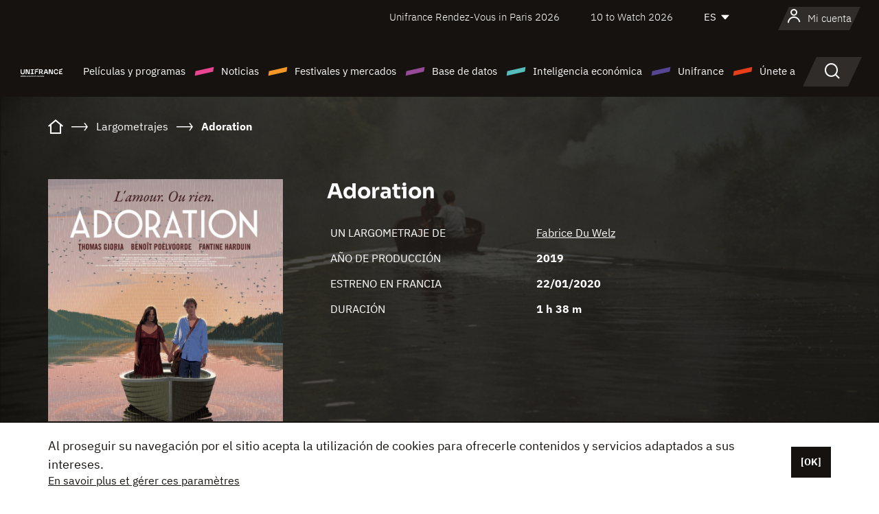

--- FILE ---
content_type: text/html;charset=utf-8
request_url: https://es.unifrance.org/pelicula/46465/adoration
body_size: 23063
content:
<!DOCTYPE html><html lang="es" prefix="og: http://ogp.me/ns#"><head><script>(function(w,d,s,l,i){w[l]=w[l]||[];w[l].push({'gtm.start':
						new Date().getTime(),event:'gtm.js'});var f=d.getElementsByTagName(s)[0],
					j=d.createElement(s),dl=l!='dataLayer'?'&l='+l:'';j.async=true;j.src=
					'https://www.googletagmanager.com/gtm.js?id='+i+dl;f.parentNode.insertBefore(j,f);
			})(window,document,'script','dataLayer','GTM-N94R5GK');</script><meta charset="utf-8"/><title>
                    Adoration de Fabrice Du Welz (2019) - Unifrance</title><link rel="alternate" hreflang="fr" href="https://www.unifrance.org/film/46465/adoration"/><link rel="alternate" hreflang="en" href="https://en.unifrance.org/movie/46465/adoration"/><link rel="alternate" hreflang="ja" href="https://japan.unifrance.org/映画/46465/adoration"/><meta content="width=device-width, initial-scale=1, shrink-to-fit=no" name="viewport"/><link type="image/x-icon" href="/ressources/internet/images/v2/favicon.svg" rel="shortcut icon"/><link type="image/x-icon" href="/ressources/internet/images/v2/favicon.svg" rel="icon"/><style>
				@font-face{font-family:IBMPlexSans;font-style:normal;font-weight:700;font-display:swap;src:local("IBMPlexSans"),url("/ressources/internet/fonts/IBMPlexSans/IBMPlexSans-700.ttf") format("truetype"),url("/ressources/internet/fonts/IBMPlexSans/IBMPlexSans-700.eot?#iefix") format("embedded-opentype"),url("/ressources/internet/fonts/IBMPlexSans/IBMPlexSans-700.woff2") format("woff2"),url("/ressources/internet/fonts/IBMPlexSans/IBMPlexSans-700.woff") format("woff"),url("/ressources/internet/fonts/IBMPlexSans/IBMPlexSans-700.svg") format("svg")}@font-face{font-family:IBMPlexSans;font-style:normal;font-weight:600;font-display:swap;src:local("IBMPlexSans"),url("/ressources/internet/fonts/IBMPlexSans/IBMPlexSans-600.ttf") format("truetype"),url("/ressources/internet/fonts/IBMPlexSans/IBMPlexSans-600.eot?#iefix") format("embedded-opentype"),url("/ressources/internet/fonts/IBMPlexSans/IBMPlexSans-600.woff2") format("woff2"),url("/ressources/internet/fonts/IBMPlexSans/IBMPlexSans-600.woff") format("woff"),url("/ressources/internet/fonts/IBMPlexSans/IBMPlexSans-600.svg") format("svg")}@font-face{font-family:IBMPlexSans;font-style:normal;font-weight:500;font-display:swap;src:local("IBMPlexSans"),url("/ressources/internet/fonts/IBMPlexSans/IBMPlexSans-500.ttf") format("truetype"),url("/ressources/internet/fonts/IBMPlexSans/IBMPlexSans-500.eot?#iefix") format("embedded-opentype"),url("/ressources/internet/fonts/IBMPlexSans/IBMPlexSans-500.woff2") format("woff2"),url("/ressources/internet/fonts/IBMPlexSans/IBMPlexSans-500.woff") format("woff"),url("/ressources/internet/fonts/IBMPlexSans/IBMPlexSans-500.svg") format("svg")}@font-face{font-family:IBMPlexSans;font-style:normal;font-weight:400;font-display:swap;src:local("IBMPlexSans"),url("/ressources/internet/fonts/IBMPlexSans/IBMPlexSans-400.ttf") format("truetype"),url("/ressources/internet/fonts/IBMPlexSans/IBMPlexSans-400.eot?#iefix") format("embedded-opentype"),url("/ressources/internet/fonts/IBMPlexSans/IBMPlexSans-400.woff2") format("woff2"),url("/ressources/internet/fonts/IBMPlexSans/IBMPlexSans-400.woff") format("woff"),url("/ressources/internet/fonts/IBMPlexSans/IBMPlexSans-400.svg") format("svg")}@font-face{font-family:IBMPlexSans;font-style:normal;font-weight:300;font-display:swap;src:local("IBMPlexSans"),url("/ressources/internet/fonts/IBMPlexSans/IBMPlexSans-300.ttf") format("truetype"),url("/ressources/internet/fonts/IBMPlexSans/IBMPlexSans-300.eot?#iefix") format("embedded-opentype"),url("/ressources/internet/fonts/IBMPlexSans/IBMPlexSans-300.woff2") format("woff2"),url("/ressources/internet/fonts/IBMPlexSans/IBMPlexSans-300.woff") format("woff"),url("/ressources/internet/fonts/IBMPlexSans/IBMPlexSans-300.svg") format("svg")}@font-face{font-family:IBMPlexSans;font-style:normal;font-weight:200;font-display:swap;src:local("IBMPlexSans"),url("/ressources/internet/fonts/IBMPlexSans/IBMPlexSans-200.ttf") format("truetype"),url("/ressources/internet/fonts/IBMPlexSans/IBMPlexSans-200.eot?#iefix") format("embedded-opentype"),url("/ressources/internet/fonts/IBMPlexSans/IBMPlexSans-200.woff2") format("woff2"),url("/ressources/internet/fonts/IBMPlexSans/IBMPlexSans-200.woff") format("woff"),url("/ressources/internet/fonts/IBMPlexSans/IBMPlexSans-200.svg") format("svg")}@font-face{font-family:IBMPlexSans;font-style:normal;font-weight:100;font-display:swap;src:local("IBMPlexSans"),url("/ressources/internet/fonts/IBMPlexSans/IBMPlexSans-100.ttf") format("truetype"),url("/ressources/internet/fonts/IBMPlexSans/IBMPlexSans-100.eot?#iefix") format("embedded-opentype"),url("/ressources/internet/fonts/IBMPlexSans/IBMPlexSans-100.woff2") format("woff2"),url("/ressources/internet/fonts/IBMPlexSans/IBMPlexSans-100.woff") format("woff"),url("/ressources/internet/fonts/IBMPlexSans/IBMPlexSans-100.svg") format("svg")}:root{--bs-blue:#55bdba;--bs-indigo:#6610f2;--bs-purple:#954b95;--bs-pink:#e94591;--bs-red:#e73e1a;--bs-orange:#f49726;--bs-yellow:#ffc107;--bs-green:#90c189;--bs-teal:#20c997;--bs-cyan:#0dcaf0;--bs-black:#151210;--bs-white:#fff;--bs-gray:#6c757d;--bs-gray-dark:#343a40;--bs-gray-100:#f8f9fa;--bs-gray-200:#e9ecef;--bs-gray-300:#dee2e6;--bs-gray-400:#ced4da;--bs-gray-500:#adb5bd;--bs-gray-600:#6c757d;--bs-gray-700:#495057;--bs-gray-800:#343a40;--bs-gray-900:#212529;--bs-primary:#74d1f6;--bs-black:#151210;--bs-pink:#e94591;--bs-orange:#f49726;--bs-purple:#954b95;--bs-blue:#55bdba;--bs-deep-purple:#554593;--bs-red:#e73e1a;--bs-green:#90c189;--bs-gray:#a6a096;--bs-brown:#816041;--bs-sand:#d8b882;--bs-primary-rgb:116,209,246;--bs-black-rgb:21,18,16;--bs-pink-rgb:233,69,145;--bs-orange-rgb:244,151,38;--bs-purple-rgb:149,75,149;--bs-blue-rgb:85,189,186;--bs-deep-purple-rgb:85,69,147;--bs-red-rgb:231,62,26;--bs-green-rgb:144,193,137;--bs-gray-rgb:166,160,150;--bs-brown-rgb:129,96,65;--bs-sand-rgb:216,184,130;--bs-white-rgb:255,255,255;--bs-black-rgb:21,18,16;--bs-body-color-rgb:21,18,16;--bs-body-bg-rgb:255,255,255;--bs-font-sans-serif:"IBMPlexSans";--bs-font-monospace:SFMono-Regular,Menlo,Monaco,Consolas,"Liberation Mono","Courier New",monospace;--bs-gradient:linear-gradient(180deg,rgba(255,255,255,0.15),rgba(255,255,255,0));--bs-body-font-family:IBMPlexSans;--bs-body-font-size:calc(1.285rem+0.42vw);--bs-body-font-weight:400;--bs-body-line-height:1.25;--bs-body-color:#151210;--bs-body-bg:#fff;--bs-border-width:1px;--bs-border-style:solid;--bs-border-color:#151210;--bs-border-color-translucent:rgba(21,18,16,0.175);--bs-border-radius:.375rem;--bs-border-radius-sm:.25rem;--bs-border-radius-lg:.5rem;--bs-border-radius-xl:1rem;--bs-border-radius-2xl:2rem;--bs-border-radius-pill:50rem;--bs-link-color:#74d1f6;--bs-link-hover-color:#5da7c5;--bs-code-color:#e94591;--bs-highlight-bg:#fff3cd}@media (min-width:1200px){:root{--bs-body-font-size:1.6rem}}*,::after,::before{box-sizing:border-box}@media (prefers-reduced-motion:no-preference){:root{scroll-behavior:smooth}}body{margin:0;font-family:var(--bs-body-font-family);font-size:var(--bs-body-font-size);font-weight:var(--bs-body-font-weight);line-height:var(--bs-body-line-height);color:var(--bs-body-color);text-align:var(--bs-body-text-align);background-color:var(--bs-body-bg);-webkit-text-size-adjust:100%}::-moz-focus-inner{padding:0;border-style:none}::-webkit-datetime-edit-day-field,::-webkit-datetime-edit-fields-wrapper,::-webkit-datetime-edit-hour-field,::-webkit-datetime-edit-minute,::-webkit-datetime-edit-month-field,::-webkit-datetime-edit-text,::-webkit-datetime-edit-year-field{padding:0}::-webkit-inner-spin-button{height:auto}::-webkit-search-decoration{-webkit-appearance:none}::-webkit-color-swatch-wrapper{padding:0}::file-selector-button{font:inherit;-webkit-appearance:button}iframe{border:0}:root{--bs-body-font-size:1.6rem}html{font-size:62.5%}*{-webkit-font-smoothing:antialiased;-moz-font-smoothing:antialiased;-moz-osx-font-smoothing:grayscale}@media (min-width:1280px){body{background:linear-gradient(180deg,#151210 0,#151210 12rem,#fff 12rem)}}body{font-family:IBMPlexSans}
			</style><link onload="this.onload=null;this.rel=&apos;stylesheet&apos;;this.media=&apos;all&apos;" as="style" href="/ressources/internet/css/bootstrap.min.css?t=1767688136596" rel="preload"/><link onload="this.onload=null;this.rel=&apos;stylesheet&apos;;this.media=&apos;all&apos;" media="screen and (min-width: 768px)" as="style" href="/ressources/internet/css/unifrance-desktop.min.css?t=1767688136596" rel="preload"/><link onload="this.onload=null;this.rel=&apos;stylesheet&apos;;this.media=&apos;all&apos;" media="screen and (max-width: 767px)" as="style" href="/ressources/internet/css/unifrance-mobile.min.css?t=1767688136596" rel="preload"/><link onload="this.onload=null;this.rel=&apos;stylesheet&apos;;this.media=&apos;all&apos;" media="screen and (min-width: 768px)" as="style" href="/ressources/internet/css/unifrance-film-desktop.min.css?t=1767688136596" rel="preload"/><link onload="this.onload=null;this.rel=&apos;stylesheet&apos;;this.media=&apos;all&apos;" media="screen and (max-width: 767px)" as="style" href="/ressources/internet/css/unifrance-film-mobile.min.css?t=1767688136596" rel="preload"/></head><body class=""><noscript><iframe style="display:none;visibility:hidden" width="0" height="0" src="https://www.googletagmanager.com/ns.html?id=GTM-N94R5GK"/></noscript><label hidden="hidden" id="moins">Ver menos</label><label hidden="hidden" id="plus">Ver todo</label><label hidden="hidden" id="inTotal">en total</label><label hidden="hidden" id="voirLaFiche">Ver la ficha</label><label hidden="hidden" id="allDep">Todos Departements</label><label hidden="hidden" id="showCaptchaModal">true</label><div class="site-wrapper"><div data-datemodification="1450533930638" data-promotionid="2070" style="display: none" class="appMobileOff headerInfos cookies-banner"><div class="cookies-banner--wrapper container"><div class="cookies-banner--txt"><p> Al proseguir su navegación por el sitio acepta la utilización de cookies para ofrecerle contenidos y servicios adaptados a sus intereses.</p><a class="moreInfos" target="_blank" href="https://es.unifrance.org/promotion/6820/titleClick">En savoir plus et gérer ces paramètres</a></div><div class="cookies-banner--actions"><a class="closeHeaderInfos btn btn-primary" href="#">[OK]</a></div><div class="clearfix"></div><div id="inform-and-ask" style="display: none; width: 300px; background-color: white; repeat: scroll 0% 0% white; border: 1px solid #cccccc; padding :10px 10px;text-align:center; position: fixed; top:30px; left:50%; margin-top:0px; margin-left:-150px; z-index:100000; opacity:1"><div>Etes vous sur?</div><div style="padding :10px 10px;text-align:center;"><button onclick="tagAnalyticsCNIL.CookieConsent.hideInform()" name="cancel" class="btn btn-red btn-pill btn-block">Non</button></div></div></div></div><header role="banner" class="site-header js-header-uni"><div class="site-header__inner"><div class="container"><div class="site-header__top d-none d-xl-flex align-items-center justify-content-end"><ul class="list-unstyled d-flex align-items-center m-0"><li><a href="https://www.unifrance.org/festivals-et-marches/650/rendez-vous-d-unifrance-a-paris/2026">
                                                    Unifrance Rendez-Vous in Paris 2026
                                                    </a></li><li><a href="https://es.unifrance.org/festivales-y-mercados/1236/10-to-watch-de-unifrance/2026">
                                                    10 to Watch 2026
                                                    </a></li><li><div class="site-header__lang"><select name="langues" aria-label="Español" title="Español"><option value="https://es.unifrance.org/pelicula/46465/adoration" selected="selected">ES</option><option value="https://www.unifrance.org/film/46465/adoration">FR</option><option value="https://en.unifrance.org/movie/46465/adoration">EN</option><option value="https://japan.unifrance.org/映画/46465/adoration">JA</option></select></div></li></ul></div><div tabindex="-1" id="main-menu" class="site-header__bottom d-flex align-items-center justify-content-xl-between"><div class="site-header__btn d-xl-none"><button class="btn-unstyled js-navbar-toggler navbar-toggler"><span aria-hidden="true" class="unificon unificon-menu"></span><span class="visually-hidden">Menu</span></button></div><div class="site-header__lang d-none"><select name="langues" aria-label="Español" title="Español"><option value="https://es.unifrance.org/pelicula/46465/adoration" selected="selected">ES</option><option value="https://www.unifrance.org/film/46465/adoration">FR</option><option value="https://en.unifrance.org/movie/46465/adoration">EN</option><option value="https://japan.unifrance.org/映画/46465/adoration">JA</option></select></div><div class="dropdown-user-wrapper dropdown login-btn"><a title="Ver mi perfil" id="dropdownUser" class="dropdown-toggle text-decoration-none" href="https://es.unifrance.org/login"><span class="avatar-navbar avatar-user"><span aria-hidden="true" class="unificon unificon-user"></span><span class="avatar-user-text">Mi cuenta</span></span></a></div><div class="site-header__logo"><a href="https://es.unifrance.org/"><img height="58" width="281" alt="UNIFRANCE - all the accents of creativity" src="/ressources/internet/images/v2/unifrance-header.svg" class="img-fluid"/></a></div><div class="site-header__nav"><div class="site-header__mobileTop d-xl-none"><div class="site-header__close"><button class="btn-unstyled js-navbar-toggler"><span aria-hidden="true" class="unificon unificon-close"></span><span class="visually-hidden">Buscar en</span></button></div><div class="site-header__logo-mobile"><a href=""><img height="58" width="281" alt="UNIFRANCE" src="/ressources/internet/images/v2/unifrance-header-dark.svg" class="img-fluid"/></a></div><div class="site-header__lang lang-mobile"><select name="langues" aria-label="Español" title="Español"><option value="https://es.unifrance.org/pelicula/46465/adoration" selected="selected">ES</option><option value="https://www.unifrance.org/film/46465/adoration">FR</option><option value="https://en.unifrance.org/movie/46465/adoration">EN</option><option value="https://japan.unifrance.org/映画/46465/adoration">JA</option></select></div></div><nav aria-label="Navigation principale" class="site-header__menu"><ul class="navbar-nav level1 unif-list"><li class="nav-item d-xl-none"><a class="nav-item nav-link" href="">Página principal</a></li><li class="nav-item no-theme dropdown dropdown-hover"><button aria-expanded="true" data-bs-auto-close="outside" data-bs-toggle="dropdown" class="nav-item nav-link dropdown-toggle">Películas y programas</button><div class="submenu dropdown-menu menu-type-big"><div class="submenu__inner"><div class="submenu__wrapper d-flex"><div class="submenu__item"><div class="submenu__title">PELÍCULAS Y PROGRAMAS FRANCESES</div><ul class="list-unstyled unif-list submenu__content"><li><a class="nav-item nav-link" href="https://es.unifrance.org/pelicula/largometrajes">Largometrajes</a></li><li><a class="nav-item nav-link" href="https://es.unifrance.org/pelicula/cortometrajes">Cortometrajes</a></li><li><a class="nav-item nav-link" href="https://es.unifrance.org/serie/espace-programme">Programas audiovisuales</a></li><li><a class="nav-item nav-link" href="/vr">Obras inmersivas</a></li></ul></div><div class="submenu__item"><div class="submenu__title">PROFESIONALES: VER UNA OBRA</div><ul class="list-unstyled unif-list submenu__content"><li><a class="nav-item nav-link" target="_blank" href="https://screeningroom.unifrance.org/">Screening Room</a><span aria-hidden="true" class="unificon unificon-link-external"></span></li><li><a class="nav-item nav-link" href="https://es.unifrance.org/cortometrajes/shortFilmGallery">Short Film Gallery</a><span aria-hidden="true" class="unificon unificon-cadenas"></span></li></ul></div><div class="submenu__item"><div class="submenu__title">BUSCAR UNA PELÍCULA O UN PROGRAMA</div><ul class="list-unstyled unif-list submenu__content"><li><a href="https://es.unifrance.org/recherche/pelicula" class="nav-item nav-link">Todas las películas y programas</a></li><li><a href="https://es.unifrance.org/recherche/pelicula?genres=film.genre.fiction&sort=pertinence" class="nav-item nav-link">Ficción</a></li><li><a href="https://es.unifrance.org/recherche/pelicula?genres=film.genre.documentaire&sort=pertinence" class="nav-item nav-link">Documental</a></li><li><a href="https://es.unifrance.org/recherche/pelicula?genres=film.genre.animation&sort=pertinence" class="nav-item nav-link">Animación</a></li><li><a href="https://es.unifrance.org/recherche/pelicula?metrage=film.format.audiovisuel&formatProgramme=audiovisuel.format.serie&sort=pertinence" class="nav-item nav-link">Serie</a></li></ul></div></div></div></div></li><li class="nav-item theme1 dropdown dropdown-hover"><button aria-expanded="true" data-bs-auto-close="outside" data-bs-toggle="dropdown" class="nav-item nav-link dropdown-toggle">Noticias</button><div class="submenu dropdown-menu menu-type-normal"><div class="submenu__inner"><div class="submenu__wrapper d-flex"><div class="submenu__item"><ul class="list-unstyled unif-list submenu__content"><li><a class="nav-item nav-link" href="https://es.unifrance.org/actualidad">En los titulares</a></li><li><a href="https://es.unifrance.org/recherche/actualite?rubriques=actu.rubrique.chiffresinternational&sort=pertinence" class="nav-item nav-link">Taquilla</a></li><li><a href="https://es.unifrance.org/recherche/actualite?rubriques=actu.rubrique.actuvideo&sort=pertinence" class="nav-item nav-link">En vídeo</a></li><li><a href="https://es.unifrance.org/recherche/actualite?rubriques=actu.rubrique.Entretiens&sort=pertinence" class="nav-item nav-link">Entrevistas</a></li><li><a href="https://es.unifrance.org/recherche/actualite?rubriques=actu.rubrique.Revuedepresseetrangere&sort=pertinence" class="nav-item nav-link">Revista de prensa extranjera</a></li><li><a class="nav-item nav-link" href="https://es.unifrance.org/mis-boletines-de-noticias/">Boletines</a></li></ul></div></div></div></div></li><li class="nav-item theme2 dropdown dropdown-hover"><button aria-expanded="true" data-bs-auto-close="outside" data-bs-toggle="dropdown" class="nav-item nav-link dropdown-toggle">Festivales y mercados</button><div class="submenu dropdown-menu menu-type-normal"><div class="submenu__inner"><div class="submenu__wrapper d-flex"><div class="submenu__item"><ul class="list-unstyled unif-list submenu__content"><li><a class="nav-item nav-link" href="https://es.unifrance.org/festivales-y-mercados">En los titulares</a></li><li><a href="https://es.unifrance.org/recherche/manifestacion?type=manifestation.type.festivallm&type=manifestation.type.festivallmcm&sort=pertinence" class="nav-item nav-link">Eventos cine</a></li><li><a href="https://es.unifrance.org/recherche/manifestacion?type=manifestation.type.audiovisuel&sort=pertinence" class="nav-item nav-link">Eventos audiovisuales</a></li><li><a class="nav-item nav-link anchorLink" href="https://es.unifrance.org/festivales-y-mercados#telechargements">Catálogos descargables</a></li></ul></div></div></div></div></li><li class="nav-item theme3 dropdown dropdown-hover"><button aria-expanded="true" data-bs-auto-close="outside" data-bs-toggle="dropdown" class="nav-item nav-link dropdown-toggle">Base de datos</button><div class="submenu dropdown-menu menu-type-big menu-type-large"><div class="submenu__inner"><div class="submenu__wrapper d-flex"><div class="submenu__item"><div class="submenu__title">BUSCAR A UNA PERSONA</div><ul class="list-unstyled unif-list submenu__content"><li><a href="https://es.unifrance.org/recherche/particulares" class="nav-item nav-link">Todos los profesionales</a></li><li><a href="https://es.unifrance.org/recherche/particulares?secteursAV=audiovisuel.secteur.audiovisuel&secteursAV=audiovisuel.secteur.cinema&nationalitePersonne=pays.fr&rolesSociete=societe.activitefilm.exportation&typeActivitesLiees=fr.openwide.unifrance.common.core.business.societe.model.Societe&sort=pertinence" class="nav-item nav-link">Vendedores franceses</a></li><li><a href="https://es.unifrance.org/recherche/particulares?secteursAV=audiovisuel.secteur.audiovisuel&activitesAV=audiovisuel.activite.achat" class="nav-item nav-link">Compradores audiovisuales extranjeros</a></li></ul></div><div class="submenu__item"><div class="submenu__title">BUSCAR UNA EMPRESA</div><ul class="list-unstyled unif-list submenu__content"><li><a href="https://es.unifrance.org/recherche/empresas" class="nav-item nav-link">Todas las empresas</a></li><li><a href="https://es.unifrance.org/recherche/empresas?paysOrigine=pays.fr&rolesSociete=societe.activitefilm.exportation&sort=pertinence" class="nav-item nav-link">Ventas internacionales</a></li><li><a href="https://es.unifrance.org/recherche/empresas?rolesSociete=societe.activitefilm.distributionetrangerCM&rolesSociete=societe.activitefilm.distributionetrangerLM&sort=pertinence" class="nav-item nav-link">Distribución cinematográfica en el extranjero</a></li><li><a href="https://es.unifrance.org/recherche/empresas?rolesSociete=societe.activitefilm.coproduction&rolesSociete=societe.activitefilm.producteurassocie&rolesSociete=societe.activitefilm.productiondeleguee&rolesSociete=societe.activitefilm.productionetrangere&rolesSociete=societe.activitefilm.productionexecutive&sort=pertinence" class="nav-item nav-link">Producción y coproducción</a></li><li><a href="https://es.unifrance.org/recherche/empresas?activitesHF=societe.activitehorsfilm.editionvideo_cm&activitesHF=societe.activitehorsfilm.editionvideodvd&activitesHF=societe.activitehorsfilm.maisonedition&sort=pertinence" class="nav-item nav-link">Edición de vídeo</a></li><li><a href="https://es.unifrance.org/recherche/empresas?activitesHF=societe.activitehorsfilm.presseecrite&activitesHF=societe.activitehorsfilm.presseinternet&activitesHF=societe.activitehorsfilm.presseradio&activitesHF=societe.activitehorsfilm.pressetv&sort=pertinence" class="nav-item nav-link">Media</a></li></ul></div><div class="submenu__item"><div class="submenu__title">CHERCHER PAR PAYS OU ZONE</div><div class="form-item d-flex flex-column gap-3"><select onchange="location = this.options[this.selectedIndex].value;" class="form-select-search order-2"><option value="">Choisir un pays</option><option value="https://es.unifrance.org/box-office/101/alemania">Alemania</option><option value="https://es.unifrance.org/box-office/508/arabia-saudita">Arabia Saudita</option><option value="https://es.unifrance.org/box-office/361/argentina">Argentina</option><option value="https://es.unifrance.org/box-office/74849/asie-pacifique-ap">Asie Pacifique AP</option><option value="https://es.unifrance.org/box-office/601/australia">Australia</option><option value="https://es.unifrance.org/box-office/102/austria">Austria</option><option value="https://es.unifrance.org/box-office/180/bielorrusia">Bielorrusia</option><option value="https://es.unifrance.org/box-office/362/bolivia">Bolivia</option><option value="https://es.unifrance.org/box-office/204/bosnia-y-herzegovina">Bosnia y Herzegovina</option><option value="https://es.unifrance.org/box-office/363/brasil">Brasil</option><option value="https://es.unifrance.org/box-office/163/bulgaria">Bulgaria</option><option value="https://es.unifrance.org/box-office/103/belgica">B&eacute;lgica</option><option value="https://es.unifrance.org/box-office/711/cambodia">Cambodia</option><option value="https://es.unifrance.org/box-office/202/canada">Canad&aacute;</option><option value="https://es.unifrance.org/box-office/364/chile">Chile</option><option value="https://es.unifrance.org/box-office/731/china">China</option><option value="https://es.unifrance.org/box-office/104/chipre">Chipre</option><option value="https://es.unifrance.org/box-office/365/colombia">Colombia</option><option value="https://es.unifrance.org/box-office/733/corea-del-sur">Corea del Sur</option><option value="https://es.unifrance.org/box-office/301/costa-rica">Costa Rica</option><option value="https://es.unifrance.org/box-office/415/costa-de-marfil">Costa de Marfil</option><option value="https://es.unifrance.org/box-office/159/croacia">Croacia</option><option value="https://es.unifrance.org/box-office/118/dinamarca">Dinamarca</option><option value="https://es.unifrance.org/box-office/366/ecuador">Ecuador</option><option value="https://es.unifrance.org/box-office/492/egipto">Egipto</option><option value="https://es.unifrance.org/box-office/511/emiratos-arabes-unidos">Emiratos Arabes Unidos</option><option value="https://es.unifrance.org/box-office/169/eslovaquia">Eslovaquia</option><option value="https://es.unifrance.org/box-office/158/eslovenia">Eslovenia</option><option value="https://es.unifrance.org/box-office/106/espana">Espa&ntilde;a</option><option value="https://es.unifrance.org/box-office/201/estados-unidos">Estados Unidos</option><option value="https://es.unifrance.org/box-office/182/estonia">Estonia</option><option value="https://es.unifrance.org/box-office/724/filipinas">Filipinas</option><option value="https://es.unifrance.org/box-office/119/finlandia">Finlandia</option><option value="https://es.unifrance.org/box-office/107/gran-bretana">Gran Breta&ntilde;a</option><option value="https://es.unifrance.org/box-office/108/grecia">Grecia</option><option value="https://es.unifrance.org/box-office/721/hong-kong">Hong Kong</option><option value="https://es.unifrance.org/box-office/164/hungria">Hungr&iacute;a</option><option value="https://es.unifrance.org/box-office/703/india">India</option><option value="https://es.unifrance.org/box-office/722/indonesia">Indonesia</option><option value="https://es.unifrance.org/box-office/120/islandia">Islandia</option><option value="https://es.unifrance.org/box-office/521/israel">Israel</option><option value="https://es.unifrance.org/box-office/109/italia">Italia</option><option value="https://es.unifrance.org/box-office/740/japon">Jap&oacute;n</option><option value="https://es.unifrance.org/box-office/397/kazajistan">Kazajist&aacute;n</option><option value="https://es.unifrance.org/box-office/184/letonia">Letonia</option><option value="https://es.unifrance.org/box-office/185/lituania">Lituania</option><option value="https://es.unifrance.org/box-office/74786/libano">L&iacute;bano</option><option value="https://es.unifrance.org/box-office/100/macedonia-del-norte">Macedonia del Norte</option><option value="https://es.unifrance.org/box-office/723/malasia">Malasia</option><option value="https://es.unifrance.org/box-office/402/marruecos">Marruecos</option><option value="https://es.unifrance.org/box-office/367/mexico">M&eacute;xico</option><option value="https://es.unifrance.org/box-office/464/nigeria">Nigeria</option><option value="https://es.unifrance.org/box-office/121/noruega">Noruega</option><option value="https://es.unifrance.org/box-office/605/nueva-zelanda">Nueva Zelanda</option><option value="https://es.unifrance.org/box-office/368/paraguay">Paraguay</option><option value="https://es.unifrance.org/box-office/111/paises-bajos">Pa&iacute;ses Bajos</option><option value="https://es.unifrance.org/box-office/74794/peru">Per&uacute;</option><option value="https://es.unifrance.org/box-office/165/polonia">Polonia</option><option value="https://es.unifrance.org/box-office/112/portugal">Portugal</option><option value="https://es.unifrance.org/box-office/20201/quebec">Quebec</option><option value="https://es.unifrance.org/box-office/167/republica-checa">Rep&uacute;blica Checa</option><option value="https://es.unifrance.org/box-office/166/rumania">Ruman&iacute;a</option><option value="https://es.unifrance.org/box-office/168/rusia">Rusia</option><option value="https://es.unifrance.org/box-office/408/serbia">Serbia</option><option value="https://es.unifrance.org/box-office/725/singapur">Singapur</option><option value="https://es.unifrance.org/box-office/481/sudafrica">Sud&aacute;frica</option><option value="https://es.unifrance.org/box-office/122/suecia">Suecia</option><option value="https://es.unifrance.org/box-office/113/suiza">Suiza</option><option value="https://es.unifrance.org/box-office/726/tailandia">Tailandia</option><option value="https://es.unifrance.org/box-office/727/taiwan">Taiw&aacute;n</option><option value="https://es.unifrance.org/box-office/114/turquia">Turqu&iacute;a</option><option value="https://es.unifrance.org/box-office/403/tunez">T&uacute;nez</option><option value="https://es.unifrance.org/box-office/186/ucrania">Ucrania</option><option value="https://es.unifrance.org/box-office/370/uruguay">Uruguay</option><option value="https://es.unifrance.org/box-office/371/venezuela">Venezuela</option><option value="https://es.unifrance.org/box-office/713/vietnam">Vietnam</option></select><select onchange="location = this.options[this.selectedIndex].value;" class="form-select-search order-2"><option value="">Choisir une zone géographique</option><option value="https://es.unifrance.org/box-office/3/america-latina">Am&eacute;rica Latina</option><option value="https://es.unifrance.org/box-office/2/america-del-norte">Am&eacute;rica del Norte</option><option value="https://es.unifrance.org/box-office/7/asia">Asia</option><option value="https://es.unifrance.org/box-office/8/europa-central-y-oriental">Europa Central y Oriental</option><option value="https://es.unifrance.org/box-office/1/europa-occidental">Europa Occidental</option><option value="https://es.unifrance.org/box-office/74807/mundo">Mundo</option><option value="https://es.unifrance.org/box-office/6/oceania">Ocean&iacute;a</option><option value="https://es.unifrance.org/box-office/5/oriente-medio">Oriente Medio</option><option value="https://es.unifrance.org/box-office/4/africa">&Aacute;frica</option></select></div><div class="submenu__title">CHERCHER PAR GENRE</div><div class="form-item d-flex flex-column"><select onchange="if($(&apos;#showCaptchaModal&apos;).text() === &apos;true&apos;) { $(&apos;#captchaModalForm&apos;).attr(&apos;action&apos;, this.options[this.selectedIndex].value); $(&apos;#captchaModal&apos;).modal(&apos;show&apos;); } else location = this.options[this.selectedIndex].value;" class="form-select-search order-2"><option value="">Elegir un género</option><option value="https://es.unifrance.org/recherche/pelicula?genres=film.genre.spectaclevivant&amp;sort=pertinence"></option><option value="https://es.unifrance.org/recherche/pelicula?genres=film.genre.animation&amp;sort=pertinence">Animación</option><option value="https://es.unifrance.org/recherche/pelicula?genres=film.genre.clip&amp;sort=pertinence">Clip</option><option value="https://es.unifrance.org/recherche/pelicula?genres=film.genre.documentaire&amp;sort=pertinence">Documental</option><option value="https://es.unifrance.org/recherche/pelicula?genres=film.genre.experimental&amp;sort=pertinence">Experimental</option><option value="https://es.unifrance.org/recherche/pelicula?genres=film.genre.fiction&amp;sort=pertinence">Ficción</option></select></div></div><div class="submenu__item"><div class="submenu__title">CONDITIONS DE RÉFÉRENCEMENT</div><ul class="list-unstyled unif-list submenu__content"><li><a class="nav-item nav-link" href="https://es.unifrance.org/institucional/referencement-oeuvres-societes-personnes">Référencement oeuvres, sociétés et personnes</a></li></ul></div></div></div></div></li><li class="nav-item theme4 dropdown dropdown-hover"><button aria-expanded="true" data-bs-auto-close="outside" data-bs-toggle="dropdown" class="nav-item nav-link dropdown-toggle">Inteligencia económica</button><div class="submenu dropdown-menu menu-type-normal"><div class="submenu__inner"><div class="submenu__wrapper d-flex"><div class="submenu__item"><ul class="list-unstyled unif-list submenu__content"><li><a class="nav-item nav-link" href="https://es.unifrance.org/box-office/74807/mundo">Datos económicos internacionales</a></li><li><a class="nav-item nav-link" href="https://es.unifrance.org/box-office">Datos económicos por país o zona geográfica</a></li><li><a href="https://es.unifrance.org/recherche/actualite?rubriques=actu.rubrique.etudes&sort=pertinence" class="nav-item nav-link">Estudio y revisiones anuales</a></li><li><a href="https://es.unifrance.org/recherche/actualite?rubriques=actu.rubrique.veillenumerique&sort=pertinence" class="nav-item nav-link">Reloj digital</a></li></ul></div></div></div></div></li><li class="nav-item theme5 dropdown dropdown-hover"><button aria-expanded="true" data-bs-auto-close="outside" data-bs-toggle="dropdown" class="nav-item nav-link dropdown-toggle">Unifrance</button><div class="submenu dropdown-menu menu-type-normal"><div class="submenu__inner"><div class="submenu__wrapper d-flex"><div class="submenu__item"><ul class="list-unstyled unif-list submenu__content"><li><a class="nav-item nav-link" href="https://es.unifrance.org/institucional/misiones">Misiones</a></li><li><a class="nav-item nav-link" href="https://es.unifrance.org/institucional/equipo">Organigrama</a></li><li><a class="nav-item nav-link" href="https://es.unifrance.org/institucional/instancias">Cuerpos</a></li><li><a class="nav-item nav-link" href="https://es.unifrance.org/institucional/oficinas-extranjero">Oficinas en el extranjero</a></li><li><a class="nav-item nav-link" href="https://es.unifrance.org/institucional/socios">Socios</a></li><li><a class="nav-item nav-link" href="https://es.unifrance.org/institucional/fonds-de-dotation">Fondo de Dotación para Unifrance</a></li><li><a class="nav-item nav-link" href="https://es.unifrance.org/institucional/recrutement">Contratación</a></li><li><a class="nav-item nav-link" href="https://es.unifrance.org/institucional/valeurs">Valores</a></li><li><a class="nav-item nav-link" href="https://es.unifrance.org/institucional/vhss">VHSS</a></li></ul></div></div></div></div></li><li class="nav-item theme6 dropdown dropdown-hover"><button aria-expanded="true" data-bs-auto-close="outside" data-bs-toggle="dropdown" class="nav-item nav-link dropdown-toggle">Únete a</button><div class="submenu dropdown-menu menu-type-big"><div class="submenu__inner"><div class="submenu__wrapper d-flex"><div class="submenu__item"><div class="submenu__title">PROFESIONALES DEL CINE</div><ul class="list-unstyled unif-list submenu__content"><li><a class="nav-item nav-link" href="https://es.unifrance.org/institucional/productores-cine">Productores de largometrajes</a></li><li><a class="nav-item nav-link" href="https://es.unifrance.org/institucional/exportadores-largometrajes">Exportadores de largometrajes</a></li><li><a class="nav-item nav-link" href="https://es.unifrance.org/institucional/distribuidores-cortometrajes">Productores y distribuidores de cortometrajes u obras inmersivas</a></li><li><a class="nav-item nav-link" href="https://es.unifrance.org/institucional/artistas">Directores, actores, guionistas, compositores y agentes</a></li></ul></div><div class="submenu__item"><div class="submenu__title">PROFESIONALES DEL SECTOR AUDIOVISUAL</div><ul class="list-unstyled unif-list submenu__content"><li><a class="nav-item nav-link" href="https://es.unifrance.org/institucional/audiovisuales-distribuidores">Directores, actores, guionistas, compositores y agentes</a></li><li><a class="nav-item nav-link" href="https://es.unifrance.org/institucional/productores-television">Productores de películas y programas audiovisuales</a></li><li><a class="nav-item nav-link" href="https://es.unifrance.org/institucional/artistas">Directores, actores, guionistas, compositores y agentes</a></li></ul></div></div></div></div></li></ul></nav><div class="site-header__links-mobile d-xl-none"><ul class="list-unstyled"><li><a href="https://www.unifrance.org/festivals-et-marches/650/rendez-vous-d-unifrance-a-paris/2026">
                                                            Unifrance Rendez-Vous in Paris 2026
                                                            </a></li><li><a href="https://es.unifrance.org/festivales-y-mercados/1236/10-to-watch-de-unifrance/2026">
                                                            10 to Watch 2026
                                                            </a></li></ul></div></div><div tabindex="-1" class="site-header__search" id="main-search"><button onclick="setTimeout(function(){$(&apos;#modal-search__input&apos;).focus();}, 500)" data-bs-target="#searchModal" data-bs-toggle="modal" class="btn-unstyled"><span aria-hidden="true" class="unificon unificon-search"></span><span class="visually-hidden">Buscar en</span></button></div></div></div></div></header><div class="site-wrapper"><main tabindex="-1" role="main" class="site-content" id="main-content"><div class="jumbotron film uni-banner text-white bg-black"><div style="background-image: url(https://medias.unifrance.org/medias/163/53/210339/format_page/adoration.png);" class="embed-img"></div><div class="jumbotron-inner"><div class="breadcrumb-wrapper container d-none d-lg-block"><nav aria-label="Fil d&apos;Ariane"><ol typeof="BreadcrumbList" vocab="http://schema.org/" class="breadcrumb"><li typeof="ListItem" property="itemListElement" class="breadcrumb-item"><a typeof="WebPage" property="item" href="https://es.unifrance.org/"><span aria-hidden="true" class="unificon unificon-home"></span><span class="d-none" property="id">https://es.unifrance.org/</span><span class="d-none" property="name">Página principal</span></a><meta content="1" property="position"/></li><li typeof="ListItem" property="itemListElement" class="breadcrumb-item"><a typeof="WebPage" property="item" href="https://es.unifrance.org/pelicula/largometrajes"><span class="d-none" property="id">https://es.unifrance.org/pelicula/largometrajes</span><span property="name">Largometrajes</span></a><a typeof="WebPage" property="item" href=""><span class="d-none" property="id"></span><span property="name"></span></a><meta content="2" property="position"/></li><li typeof="ListItem" property="itemListElement" class="breadcrumb-item active"><span property="name">Adoration</span><meta content="3" property="position"/></li></ol></nav></div><div class="d-lg-none container prevLink"><a href="" class="link-back"><span aria-hidden="true" class="unificon unificon-arrow-right-long"></span><span></span></a></div><div class="container"><div class="jumbotron__content"><a class="anchorLink" href="#galery-oeuvre"><div class="jumbotron__image"><picture><img class="img-fluid" border="0" alt="Adoration" title="Adoration" width="770" height="1024" src="https://medias.unifrance.org/medias/51/67/213811/format_page/adoration.jpg"/></picture></div></a><h1 class="jumbotron__title like-h1">Adoration</h1><div class="jumbotron__infos"><div class="info"><span class="info__label text-uppercase">Un Largometraje de</span><div><a href="https://es.unifrance.org/anuario/particulares/316609/fabrice-du-welz">Fabrice Du Welz</a></div></div><div class="info"><span class="info__label text-uppercase">Año de producción</span><strong>2019</strong></div><div class="info"><span class="info__label text-uppercase">Estreno en Francia</span><strong>22/01/2020</strong></div><div class="info"><span class="info__label text-uppercase">Duración</span><strong>1 h 38 m</strong></div></div></div></div></div></div><div class="container page-sheet"><div class="row"><div class="col-lg-4"><div class="sticky-wrapper"><div class="sticky js-sticky-summary" id="scrollspy"><picture class="scrollspy__image"><img style="padding-top:14px; padding-bottom:14px;" border="0" alt="Adoration" title="Adoration" width="220" height="292" src="https://medias.unifrance.org/medias/51/67/213811/format_page/adoration.jpg" loading="lazy"/></picture><div class="scrollspy__nav js-sticky-summary-nav"><ul class="scrollspy__list js-summary-list-data"></ul></div><div class="scrollspy__btn d-flex gap-3 align-items-start"><span class="scrollspy__btn-summary d-lg-none"><button data-bs-target="#summaryModal" data-bs-toggle="modal" class="btn btn-secondary justify-content-center p-0"><span aria-hidden="true" class="unificon unificon-liste"></span><span class="d-inline p-2">Sommaire de la fiche</span></button></span><div class="popover-wrapper"><button data-bs-custom-class="popover-partager" data-bs-placement="right" data-bs-toggle="popover" data-bs-trigger="click" aria-label="Partager" type="button" class="btn btn-primary"><span aria-hidden="true" class="unificon unificon-partage me-0 me-md-3 me-xxl-5"></span><span class="d-none d-lg-block">Compartir</span></button><div class="popover-content d-none"><ul class="list-unstyled"><li><a target="_blank" href="https://www.facebook.com/sharer/sharer.php?u=https://es.unifrance.org/pelicula/46465/adoration"><span class="unificon"><img class="align-top" alt="Facebook" title="Facebook" width="35" height="35" src="https://medias.unifrance.org/medias/228/86/284388/visuel/facebook.svg" loading="lazy"/></span><span class="text">Facebook</span></a></li><li><a target="_blank" href="mailto:?body=https://es.unifrance.org/pelicula/46465/adoration&subject=Adoration"><span aria-hidden="true" class="unificon unificon-enveloppe"></span><span class="text">Mail</span></a></li></ul></div></div><div><button onclick="$(&apos;.login-btn a&apos;)[0].click(); return false;" href="https://es.unifrance.org/login" class="btn btn-primary btn-active"><span aria-hidden="true" class="unificon unificon-favori icon-un-active me-0 me-md-3 me-xxl-5"></span><span class="text-un-active">Favori</span></button></div></div></div></div><div aria-hidden="true" aria-labelledby="summaryModalTitle" tabindex="-1" data-bs-keyboard="true" id="summaryModal" class="modal modal-summary fade"><div class="modal-dialog"><div class="modal-content"><div class="modal-body"><div class="container"><div class="d-flex justify-content-between align-items-center modal-search__header"><div class="site-header__logo modal-search__logo"><a href="#"><img height="58" width="281" loading="lazy" alt="" src="/ressources/internet/images/v2/unifrance-header-dark.svg" class="img-fluid"/></a></div><button aria-label="Fermer le sommaire" data-bs-dismiss="modal" class="btn-close" type="button"><span class="visually-hidden">Fermer</span><span aria-hidden="true" class="unificon unificon-close"></span></button></div><div class="modal-summary__inner"><div class="modal-summary__form"><p class="modal-summary__subtitle">Indice</p><h2 class="modal-summary__title" id="summaryModalTitle">Adoration</h2><div class="modal-summary__content"><div class="scrollspy-nav-madal js-sticky-summary-modal"></div></div></div></div></div></div></div></div></div></div><div class="col-lg-8 ps-xl-0"><div class="scrollspy-content"><div class="js-summary-source"><div class="page-sheet-section"><div class="title-h2 title-h2--oneIcone "><h2 class="d-flex justify-content-start" id=""><span aria-hidden="true" class="unificon unificon-chevron-left"></span><span class="title-text">Sinopsis</span></h2></div><div class="page-sheet-inner"><div data-rm-chars="1000" class="read-more js-read-more"><p> Paul es un niño de 12 años que vive solo con su madre, limpiadora en una clínica privada, perdida en medio de un bosque. En esta clínica, el Dr. Loisel cura a los ricos que padecen graves enfermedades mentales. Cuando no ayuda a su madre, Paul pasea por el bosque observando a los pájaros, su gran pasión. Un día, llega a la clínica Gloria, una joven de quince años, esquizofrénica. Paul se enamora al instante. Entre los dos va a nacer un primer amor, una amistad profunda.</p><p> Paul cree que Gloria corre peligro, entonces le va a ayudar a escapar, a pesar de las advertencias de los adultos. Durante la huida, Gloria empuja sin querer a la directora por las escaleras, matándola. Paul quiere llevar a Gloria a Bretaña, a casa de su abuelo, donde dice sentirse más feliz que en ningún otro sitio. Empieza entonces un largo viaje que va a llevar a los dos chicos por la locura...</p></div></div></div><div class="page-sheet-section"><div class="title-h2 title-h2--oneIcone "><h2 class="d-flex justify-content-start" id=""><span aria-hidden="true" class="unificon unificon-chevron-left"></span><span class="title-text">Créditos</span></h2></div><div class="page-sheet-inner"><div class="collapse-wrapper"><div class="title-h3 title-h3--underlined d-flex justify-content-between flex-row pe-2 position-relative"><h3 class="">
                Director
            <span class="fw-normal">(1)</span></h3><button aria-controls="collapse-id-1" aria-expanded="true" data-bs-target="#collapse-id-1" data-bs-toggle="collapse" type="button" class="show-more-link"><span class="show-more-link-inner"><span data-minus="menos" data-plus="más">Véase</span></span></button></div><div id="collapse-id-1" class="collapse show-more-content show"><ul class="list-unstyled d-flex flex-column flex-md-row flex-wrap"><li style="" data-filters="" class="card-director d-flex flex-row link-extension col-md-6 pe-md-5" id="card-director-316609"><div class="card-director__text order-2 d-flex"><div class="d-flex flex-column"><h4 class="like-h4 d-md-block">Fabrice Du Welz</h4><div class="card-descr"><p></p></div><a href="https://es.unifrance.org/anuario/particulares/316609/fabrice-du-welz" class="card-link fw-bold"><p><span class="pseudo">Ver la ficha</span><span aria-hidden="true" class="unificon unificon-arrow-right"></span></p></a></div></div><div class="card-director__img order-1"><picture><img class="img-fluid" alt="Fabrice Du Welz - &copy; Kris DeWitte" title="Fabrice Du Welz - &copy; Kris DeWitte" width="142" height="200" src="https://medias.unifrance.org/medias/213/81/152021/format_page/fabrice-du-welz.jpg" loading="lazy"/></picture></div></li></ul></div></div><div class="collapse-wrapper"><div class="title-h3 title-h3--underlined d-flex justify-content-between flex-row pe-2 position-relative"><h3 class="">
                Actores
            <span class="fw-normal">(13)</span></h3><button aria-controls="collapse-id-2" aria-expanded="true" data-bs-target="#collapse-id-2" data-bs-toggle="collapse" type="button" class="show-more-link"><span class="show-more-link-inner"><span data-minus="menos" data-plus="más">Véase</span></span></button></div><div id="collapse-id-2" class="collapse show-more-content show"><div class="card-person__wrapper"><div class="scroll-slider js-scroll-slider slick-four"><div data-filters="" class="card-person d-flex flex-column"><div class="card-person__text order-2"><h4 class="like-h3"><a href="https://es.unifrance.org/anuario/particulares/415465/thomas-gioria">Thomas Gioria</a></h4></div><div class="card-person__img order-1"><picture><img class="img-fluid" alt="Thomas Gioria" title="Thomas Gioria" width="321" height="400" src="https://medias.unifrance.org/medias/173/196/181421/format_web/thomas-gioria.jpg" loading="lazy"/></picture></div></div><div data-filters="" class="card-person d-flex flex-column"><div class="card-person__text order-2"><h4 class="like-h3"><a href="https://es.unifrance.org/anuario/particulares/406753/fantine-harduin">Fantine Harduin</a></h4></div><div class="card-person__img order-1"><picture><img class="img-fluid" alt="Fantine Harduin" title="Fantine Harduin" width="321" height="400" src="https://medias.unifrance.org/medias/159/80/151711/format_web/fantine-harduin.jpg" loading="lazy"/></picture></div></div><div data-filters="" class="card-person d-flex flex-column"><div class="card-person__text order-2"><h4 class="like-h3"><a href="https://es.unifrance.org/anuario/particulares/25664/benoit-poelvoorde">Beno&icirc;t Poelvoorde</a></h4></div><div class="card-person__img order-1"><picture><img class="img-fluid" alt="Beno&icirc;t Poelvoorde - &copy; Filip Van Roe/Charlette Studio" title="Beno&icirc;t Poelvoorde - &copy; Filip Van Roe/Charlette Studio" width="321" height="400" src="https://medias.unifrance.org/medias/38/198/50726/format_web/benoit-poelvoorde.jpg" loading="lazy"/></picture></div></div><div data-filters="" class="card-person d-flex flex-column"><div class="card-person__text order-2"><h4 class="like-h3"><a href="https://es.unifrance.org/anuario/particulares/404789/anael-snoek">Ana&euml;l Snoek</a></h4></div><div class="card-person__img order-1"><picture><img class="img-fluid" alt="Ana&euml;l Snoek" title="Ana&euml;l Snoek" width="321" height="400" src="https://medias.unifrance.org/medias/205/64/147661/format_web/anael-snoek.jpg" loading="lazy"/></picture></div></div><div data-filters="" class="card-person d-flex flex-column"><div class="card-person__text order-2"><h4 class="like-h3"><a href="https://es.unifrance.org/anuario/particulares/354113/gwendolyn-gourvenec">Gwendolyn Gourvenec</a></h4></div><div class="card-person__img order-1"><picture><img class="img-fluid" alt="Gwendolyn Gourvenec" title="Gwendolyn Gourvenec" width="320" height="400" src="https://medias.unifrance.org/medias/34/156/171042/format_web/gwendolyn-gourvenec.jpg" loading="lazy"/></picture></div></div><div data-filters="" class="card-person d-flex flex-column"><div class="card-person__text order-2"><h4 class="like-h3"><a href="https://es.unifrance.org/anuario/particulares/442974/peter-van-den-begin">Peter Van den Begin</a></h4></div><div class="card-person__img order-1"><picture><img class="img-fluid" alt="Peter Van den Begin" title="Peter Van den Begin" width="320" height="400" src="https://medias.unifrance.org/medias/211/12/265427/format_web/peter-van-den-begin.jpg" loading="lazy"/></picture></div></div><div data-filters="" class="card-person d-flex flex-column"><div class="card-person__text order-2"><h4 class="like-h3"><a href="https://es.unifrance.org/anuario/particulares/409383/charlotte-vandermeersch">Charlotte Vandermeersch</a></h4></div><div class="card-person__img order-1"><picture><img class="img-fluid" alt="Charlotte Vandermeersch - &copy; Alessandro Tiraboschi" title="Charlotte Vandermeersch - &copy; Alessandro Tiraboschi" width="320" height="400" src="https://medias.unifrance.org/medias/132/209/250244/format_web/charlotte-vandermeersch.jpg" loading="lazy"/></picture></div></div><div data-filters="" class="card-person d-flex flex-column"><div class="card-person__text order-2"><h4 class="like-h3"><a href="https://es.unifrance.org/anuario/particulares/141612/laurent-lucas">Laurent Lucas</a></h4></div><div class="card-person__img order-1"><picture><img class="img-fluid" alt="Laurent Lucas" title="Laurent Lucas" width="320" height="400" src="https://medias.unifrance.org/medias/249/91/23545/format_web/laurent-lucas.jpg" loading="lazy"/></picture></div></div><div data-filters="" class="card-person d-flex flex-column"><div class="card-person__text order-2"><h4 class="like-h3"><a href="https://es.unifrance.org/anuario/particulares/352788/sandor-funtek">Sandor Funtek</a></h4></div><div class="card-person__img order-1"><picture><img class="img-fluid" alt="Sandor Funtek" title="Sandor Funtek" width="280" height="349" src="https://medias.unifrance.org/medias/16/97/90384/format_web/sandor-funtek.jpg" loading="lazy"/></picture></div></div><div data-filters="" class="card-person d-flex flex-column"><div class="card-person__text order-2"><h4 class="like-h3"><a href="https://es.unifrance.org/anuario/particulares/367469/pierre-nisse">Pierre Nisse</a></h4></div><div class="card-person__img order-1"><picture><img class="img-fluid" alt="Pierre Nisse" title="Pierre Nisse" width="321" height="400" src="https://medias.unifrance.org/medias/248/147/103416/format_web/pierre-nisse.jpg" loading="lazy"/></picture></div></div><div data-filters="" class="card-person d-flex flex-column"><div class="card-person__text order-2"><h4 class="like-h3"><a href="https://es.unifrance.org/anuario/particulares/426647/piero-brichese">Piero Brichese</a></h4></div><div class="card-person__img order-1"><picture><img class="img-fluid" alt="Piero Brichese" title="Piero Brichese" width="322" height="400" src="https://medias.unifrance.org/medias/44/131/230188/format_web/piero-brichese.jpg" loading="lazy"/></picture></div></div><div data-filters="" class="card-person d-flex flex-column"><div class="card-person__text order-2"><h4 class="like-h3"><a href="https://es.unifrance.org/anuario/particulares/302217/jean-luc-couchard">Jean-Luc Couchard</a></h4></div><div class="card-person__img order-1"><picture><img class="img-fluid" alt="Jean-Luc Couchard" title="Jean-Luc Couchard" width="320" height="400" src="https://medias.unifrance.org/medias/162/2/66210/format_web/jean-luc-couchard.jpg" loading="lazy"/></picture></div></div><div data-filters="" class="card-person d-flex flex-column"><div class="card-person__text order-2"><h4 class="like-h3"><a href="https://es.unifrance.org/anuario/particulares/322089/renaud-rutten">Renaud Rutten</a></h4></div><div class="card-person__img order-1"><picture><img class="img-fluid" alt="Renaud Rutten - &copy; Rudy Lamboray" title="Renaud Rutten - &copy; Rudy Lamboray" width="320" height="400" src="https://medias.unifrance.org/medias/142/215/120718/format_web/renaud-rutten.jpg" loading="lazy"/></picture></div></div></div><div aria-hidden="true" class="points-icon d-md-none"></div></div><div class="display-more-actors"><div style="" id="" class="article-cards-btn "><button data-bs-target="#workSheetPersonModal" data-bs-toggle="modal" class="btn btn-primary uf-show-more"><span>Ver más<span class="fw-normal ms-2">(13)</span></span></button></div></div><div aria-hidden="true" aria-labelledby="workSheetPersonModalLabel" tabindex="-1" data-bs-keyboard="true" data-bs-backdrop="static" id="workSheetPersonModal" class="modal modal-article fade"><div class="modal-dialog"><div class="modal-content"><div class="modal-body"><div class="container"><div class="d-flex justify-content-between align-items-center modal-article__header"><div class="site-header__logo modal-article__logo"><a href="#"><img height="58" width="281" loading="lazy" alt="" src="/ressources/internet/images/v2/unifrance-header-dark.svg" class="img-fluid"/></a></div><button aria-label="Fermer cette fenêtre modale" data-bs-dismiss="modal" class="btn-close" type="button"><span class="visually-hidden">Fermer</span><span aria-hidden="true" class="unificon unificon-close"></span></button></div><div class="modal-article__inner"><h2 class="modal-article__title like-h1">Adoration</h2><div class="title-h3 title-h3--underlined"><h3>Actor<span class="fw-normal">(13)</span></h3></div><div class="modal-article__list four-column"><div data-filters="" class="card-person d-flex flex-column"><div class="card-person__text order-2"><h4 class="like-h3"><a href="https://es.unifrance.org/anuario/particulares/415465/thomas-gioria">Thomas Gioria</a></h4></div><div class="card-person__img order-1"><picture><img class="img-fluid" alt="Thomas Gioria" title="Thomas Gioria" width="321" height="400" src="https://medias.unifrance.org/medias/173/196/181421/format_web/thomas-gioria.jpg" loading="lazy"/></picture></div></div><div data-filters="" class="card-person d-flex flex-column"><div class="card-person__text order-2"><h4 class="like-h3"><a href="https://es.unifrance.org/anuario/particulares/406753/fantine-harduin">Fantine Harduin</a></h4></div><div class="card-person__img order-1"><picture><img class="img-fluid" alt="Fantine Harduin" title="Fantine Harduin" width="321" height="400" src="https://medias.unifrance.org/medias/159/80/151711/format_web/fantine-harduin.jpg" loading="lazy"/></picture></div></div><div data-filters="" class="card-person d-flex flex-column"><div class="card-person__text order-2"><h4 class="like-h3"><a href="https://es.unifrance.org/anuario/particulares/25664/benoit-poelvoorde">Beno&icirc;t Poelvoorde</a></h4></div><div class="card-person__img order-1"><picture><img class="img-fluid" alt="Beno&icirc;t Poelvoorde - &copy; Filip Van Roe/Charlette Studio" title="Beno&icirc;t Poelvoorde - &copy; Filip Van Roe/Charlette Studio" width="321" height="400" src="https://medias.unifrance.org/medias/38/198/50726/format_web/benoit-poelvoorde.jpg" loading="lazy"/></picture></div></div><div data-filters="" class="card-person d-flex flex-column"><div class="card-person__text order-2"><h4 class="like-h3"><a href="https://es.unifrance.org/anuario/particulares/404789/anael-snoek">Ana&euml;l Snoek</a></h4></div><div class="card-person__img order-1"><picture><img class="img-fluid" alt="Ana&euml;l Snoek" title="Ana&euml;l Snoek" width="321" height="400" src="https://medias.unifrance.org/medias/205/64/147661/format_web/anael-snoek.jpg" loading="lazy"/></picture></div></div><div data-filters="" class="card-person d-flex flex-column"><div class="card-person__text order-2"><h4 class="like-h3"><a href="https://es.unifrance.org/anuario/particulares/354113/gwendolyn-gourvenec">Gwendolyn Gourvenec</a></h4></div><div class="card-person__img order-1"><picture><img class="img-fluid" alt="Gwendolyn Gourvenec" title="Gwendolyn Gourvenec" width="320" height="400" src="https://medias.unifrance.org/medias/34/156/171042/format_web/gwendolyn-gourvenec.jpg" loading="lazy"/></picture></div></div><div data-filters="" class="card-person d-flex flex-column"><div class="card-person__text order-2"><h4 class="like-h3"><a href="https://es.unifrance.org/anuario/particulares/442974/peter-van-den-begin">Peter Van den Begin</a></h4></div><div class="card-person__img order-1"><picture><img class="img-fluid" alt="Peter Van den Begin" title="Peter Van den Begin" width="320" height="400" src="https://medias.unifrance.org/medias/211/12/265427/format_web/peter-van-den-begin.jpg" loading="lazy"/></picture></div></div><div data-filters="" class="card-person d-flex flex-column"><div class="card-person__text order-2"><h4 class="like-h3"><a href="https://es.unifrance.org/anuario/particulares/409383/charlotte-vandermeersch">Charlotte Vandermeersch</a></h4></div><div class="card-person__img order-1"><picture><img class="img-fluid" alt="Charlotte Vandermeersch - &copy; Alessandro Tiraboschi" title="Charlotte Vandermeersch - &copy; Alessandro Tiraboschi" width="320" height="400" src="https://medias.unifrance.org/medias/132/209/250244/format_web/charlotte-vandermeersch.jpg" loading="lazy"/></picture></div></div><div data-filters="" class="card-person d-flex flex-column"><div class="card-person__text order-2"><h4 class="like-h3"><a href="https://es.unifrance.org/anuario/particulares/141612/laurent-lucas">Laurent Lucas</a></h4></div><div class="card-person__img order-1"><picture><img class="img-fluid" alt="Laurent Lucas" title="Laurent Lucas" width="320" height="400" src="https://medias.unifrance.org/medias/249/91/23545/format_web/laurent-lucas.jpg" loading="lazy"/></picture></div></div><div data-filters="" class="card-person d-flex flex-column"><div class="card-person__text order-2"><h4 class="like-h3"><a href="https://es.unifrance.org/anuario/particulares/352788/sandor-funtek">Sandor Funtek</a></h4></div><div class="card-person__img order-1"><picture><img class="img-fluid" alt="Sandor Funtek" title="Sandor Funtek" width="280" height="349" src="https://medias.unifrance.org/medias/16/97/90384/format_web/sandor-funtek.jpg" loading="lazy"/></picture></div></div><div data-filters="" class="card-person d-flex flex-column"><div class="card-person__text order-2"><h4 class="like-h3"><a href="https://es.unifrance.org/anuario/particulares/367469/pierre-nisse">Pierre Nisse</a></h4></div><div class="card-person__img order-1"><picture><img class="img-fluid" alt="Pierre Nisse" title="Pierre Nisse" width="321" height="400" src="https://medias.unifrance.org/medias/248/147/103416/format_web/pierre-nisse.jpg" loading="lazy"/></picture></div></div><div data-filters="" class="card-person d-flex flex-column"><div class="card-person__text order-2"><h4 class="like-h3"><a href="https://es.unifrance.org/anuario/particulares/426647/piero-brichese">Piero Brichese</a></h4></div><div class="card-person__img order-1"><picture><img class="img-fluid" alt="Piero Brichese" title="Piero Brichese" width="322" height="400" src="https://medias.unifrance.org/medias/44/131/230188/format_web/piero-brichese.jpg" loading="lazy"/></picture></div></div><div data-filters="" class="card-person d-flex flex-column"><div class="card-person__text order-2"><h4 class="like-h3"><a href="https://es.unifrance.org/anuario/particulares/302217/jean-luc-couchard">Jean-Luc Couchard</a></h4></div><div class="card-person__img order-1"><picture><img class="img-fluid" alt="Jean-Luc Couchard" title="Jean-Luc Couchard" width="320" height="400" src="https://medias.unifrance.org/medias/162/2/66210/format_web/jean-luc-couchard.jpg" loading="lazy"/></picture></div></div><div data-filters="" class="card-person d-flex flex-column"><div class="card-person__text order-2"><h4 class="like-h3"><a href="https://es.unifrance.org/anuario/particulares/322089/renaud-rutten">Renaud Rutten</a></h4></div><div class="card-person__img order-1"><picture><img class="img-fluid" alt="Renaud Rutten - &copy; Rudy Lamboray" title="Renaud Rutten - &copy; Rudy Lamboray" width="320" height="400" src="https://medias.unifrance.org/medias/142/215/120718/format_web/renaud-rutten.jpg" loading="lazy"/></picture></div></div></div></div></div></div></div></div></div></div></div><div class="collapse-wrapper"><div class="title-h3 title-h3--underlined d-flex justify-content-between flex-row pe-2 position-relative"><h3 class="">
                Producción y distribuición
            <span class="fw-normal">(5)</span></h3><button aria-controls="collapse-id-3" aria-expanded="false" data-bs-target="#collapse-id-3" data-bs-toggle="collapse" type="button" class="show-more-link"><span class="show-more-link-inner"><span data-minus="menos" data-plus="más">Véase</span></span></button></div><div id="collapse-id-3" class="collapse "><ul class="unif-list unif-big list-unstyled"><li>Coproducción : <strong><span><a href="https://es.unifrance.org/anuario/empresas/355969/the-jokers-films">The Jokers Films</a></span></strong></li></ul><ul class="unif-list unif-big list-unstyled"><li>Productoras extranjeras : <strong><span><a href="https://es.unifrance.org/anuario/empresas/353769/panique">Panique !</a>, <a href="https://es.unifrance.org/anuario/empresas/339882/scope-pictures">SCOPE Pictures</a>, <a href="https://es.unifrance.org/anuario/empresas/353951/savage-film">Savage Film</a>, <a href="https://es.unifrance.org/anuario/empresas/353952/one-eyed">One Eyed</a></span></strong></li></ul><ul class="unif-list unif-big list-unstyled"><li>Exportación/Venta internacional : <strong><span><a href="https://es.unifrance.org/anuario/empresas/334455/paradise-city-sales-ex-memento-international">Paradise City Sales (ex-Memento International)</a></span></strong></li></ul><ul class="unif-list unif-big list-unstyled"><li>Distribución en Francia : <strong><span><a href="https://es.unifrance.org/anuario/empresas/355969/the-jokers-films">The Jokers Films</a></span></strong></li></ul><ul class="unif-list unif-big list-unstyled"><li>Agencia de prensa en Francia : <strong><span><a href="https://es.unifrance.org/anuario/empresas/97237/hopscotch-cinema-ex-le-public-system-cinema">Hopscotch Cin&eacute;ma (ex-Le Public System Cin&eacute;ma)</a></span></strong></li></ul></div></div><div class="collapse-wrapper"><div class="title-h3 title-h3--underlined d-flex justify-content-between flex-row pe-2 position-relative"><h3 class="">
                Elenco detalladado
            <span class="fw-normal">(13)</span></h3><button aria-controls="collapse-id-4" aria-expanded="false" data-bs-target="#collapse-id-4" data-bs-toggle="collapse" type="button" class="show-more-link"><span class="show-more-link-inner"><span data-minus="menos" data-plus="más">Véase</span></span></button></div><div id="collapse-id-4" class="collapse"><ul class="unif-list unif-big list-unstyled"><li>Productor delegado : <strong><span><a href="https://es.unifrance.org/anuario/particulares/21202/vincent-tavier">Vincent Tavier</a></span></strong></li></ul><ul class="unif-list unif-big list-unstyled"><li>Guionistas : <strong><span><a href="https://es.unifrance.org/anuario/particulares/316609/fabrice-du-welz">Fabrice Du Welz</a>, <a href="https://es.unifrance.org/anuario/particulares/316608/romain-protat">Romain Protat</a>, <a href="https://es.unifrance.org/anuario/particulares/21202/vincent-tavier">Vincent Tavier</a></span></strong></li></ul><ul class="unif-list unif-big list-unstyled"><li>Director de fotografía/imágen : <strong><span><a href="https://es.unifrance.org/anuario/particulares/337201/manu-dacosse">Manu Dacosse</a></span></strong></li></ul><ul class="unif-list unif-big list-unstyled"><li>Autor de la música : <strong><span><a href="https://es.unifrance.org/anuario/particulares/329091/vincent-cahay">Vincent Cahay</a></span></strong></li></ul><ul class="unif-list unif-big list-unstyled"><li>Asistente de dirección : <strong><span><a href="https://es.unifrance.org/anuario/particulares/370770/freddy-verhoeven">Freddy Verhoeven</a></span></strong></li></ul><ul class="unif-list unif-big list-unstyled"><li>Montadora : <strong><span><a href="https://es.unifrance.org/anuario/particulares/323382/anne-laure-guegan">Anne-Laure Gu&eacute;gan</a></span></strong></li></ul><ul class="unif-list unif-big list-unstyled"><li>Vestuaristas : <strong><span><a href="https://es.unifrance.org/anuario/particulares/357386/florence-scholtes">Florence Scholtes</a>, <a href="https://es.unifrance.org/anuario/particulares/357387/christophe-pidre">Christophe Pidre</a></span></strong></li></ul><ul class="unif-list unif-big list-unstyled"><li>Coproductores : <strong><span><a href="https://es.unifrance.org/anuario/particulares/344307/manuel-chiche">Manuel Chiche</a>, <a href="https://es.unifrance.org/anuario/particulares/427875/violaine-barbaroux">Violaine Barbaroux</a></span></strong></li></ul><ul class="unif-list unif-big list-unstyled"><li>Asistente de cámara : <strong><span><a href="https://es.unifrance.org/anuario/particulares/346330/colin-leveque">Colin L&eacute;v&ecirc;que</a></span></strong></li></ul><ul class="unif-list unif-big list-unstyled"><li>Encargados de prensa (pelicula) : <strong><span><a href="https://es.unifrance.org/anuario/particulares/14396/bruno-barde">Bruno Barde</a>, <a href="https://es.unifrance.org/anuario/particulares/429210/gustave-shaimi">Gustave Sha&iuml;mi</a></span></strong></li></ul><ul class="unif-list unif-big list-unstyled"><li>Montadores de sonido : <strong><span><a href="https://es.unifrance.org/anuario/particulares/326307/fred-meert">Fred Meert</a>, <a href="https://es.unifrance.org/anuario/particulares/430901/sabrina-calmels">Sabrina Calmels</a>, <a href="https://es.unifrance.org/anuario/particulares/407408/valerie-le-docte">Val&eacute;rie Le Docte</a>, <a href="https://es.unifrance.org/anuario/particulares/405730/helena-reveillere">H&eacute;l&eacute;na R&eacute;veill&egrave;re</a>, <a href="https://es.unifrance.org/anuario/particulares/434175/pierre-nicolas-blandin">Pierre-Nicolas Blandin</a></span></strong></li></ul><ul class="unif-list unif-big list-unstyled"><li>Montadores auxiliares : <strong><span><a href="https://es.unifrance.org/anuario/particulares/428239/thijs-van-nuffel">Thijs Van Nuffel</a>, <a href="https://es.unifrance.org/anuario/particulares/442975/francois-le-cann">Fran&ccedil;ois Le Cann</a>, <a href="https://es.unifrance.org/anuario/particulares/442976/nathanael-havez">Nathana&euml;l Havez</a></span></strong></li></ul><ul class="unif-list unif-big list-unstyled"><li>Escenógrafo : <strong><span><a href="https://es.unifrance.org/anuario/particulares/329206/emmanuel-de-meulemeester">Emmanuel De Meulemeester</a></span></strong></li></ul></div></div></div></div><div class="page-sheet-section"><div id="watch-movie" class="watch-online"><div class="title-h2 title-h2--oneIcone "><h2 class="d-flex justify-content-start" id="watch-film"><span aria-hidden="true" class="unificon unificon-chevron-left"></span><span class="title-text">Ver esta película</span></h2></div><div class="page-sheet-inner"><div class="collapse-wrapper"><div class="title-h3 title-h3--underlined d-flex justify-content-between flex-row pe-2 position-relative"><h3 class="">
                Ver Adoration en VOD
            </h3><button aria-controls="collapse-id-20" aria-expanded="true" data-bs-target="#collapse-id-20" data-bs-toggle="collapse" type="button" class="show-more-link"><span class="show-more-link-inner"><span data-minus="menos" data-plus="más">Véase</span></span></button></div><div id="collapse-id-20" class="collapse show-more-content show pb-8"><div class="position-relative js-tabs-box no-scroll"><button type="button" class="scroller scroller-left"><span aria-hidden="true" class="unificon unificon-arrow-right"/><span class="visually-hidden">Précédent</span></button><button type="button" class="scroller scroller-right"><span aria-hidden="true" class="unificon unificon-arrow-right"/><span class="visually-hidden">Suivant</span></button><div data-targets=".target-tableau-justwatch" class="wrapper nav-tabs-wrapper mb-8 onglet multiple"><ul class="nav nav-tabs list" role="tablist"><div style="z-index:100" class="nav-item onglet-dropdown dropdown pull-left"><a href="#" data-toggle="dropdown" class="nav-link"><span class="current"></span></a></div></ul></div><div data-onglet-label="Todos" class="target-tableau-page target-tableau-justwatch" id="tableau-justwatch-0"><div data-options="{order: [2, 'asc']}" data-json="/ajax/justwatch?imdb=tt7715270" class="custom-datatables"><div class="filter position-relative mb-9 mb-md-8 top-0"><form aria-label="Form" action="#" class="filter-select"><div class="form-item flex-column "><div class="w-100"><select data-filter-name="pays" data-initial-value="fr_FR" data-url-filter="/ajax/justwatch/pays" class="form-select-filter" id="select-filter"><option value="fr_FR">France</option></select></div></div></form></div><table width="100%" cellspacing="0" class="dynamic-table "><thead><tr><th>Plataformas</th><th>Modelo</th><th>Precio</th><th>Calidad</th></tr></thead></table><div class="noResult"><h2>Lo sentimos, ningún resultado corresponde a su búsqueda.</h2></div><div class="loader-graph"><div class="clearfix"></div></div><div style="" id="showMoreBtn-tableau-justwatch-0" class="article-cards-btn "><button data-bs-target="#tableau-justwatch-0-modal" data-bs-toggle="modal" class="btn btn-primary uf-show-more"><span>Ver más<span class="fw-normal ms-2">(0)</span></span></button></div><div aria-hidden="true" tabindex="-1" data-bs-keyboard="true" data-bs-backdrop="static" id="tableau-justwatch-0-modal" class="modal modal-article fade"><div class="modal-dialog"><div class="modal-content"><div class="modal-body"><div class="container"><div class="d-flex justify-content-between align-items-center modal-article__header"><div class="site-header__logo modal-article__logo"><a href="#"><img height="58" width="281" loading="lazy" alt="" src="/ressources/internet/images/v2/unifrance-header-dark.svg" class="img-fluid"/></a></div><button aria-label="Fermer cette fenêtre modale" data-bs-dismiss="modal" class="btn-close" type="button"><span class="visually-hidden">Fermer</span><span aria-hidden="true" class="unificon unificon-close"></span></button></div><div class="modal-article__inner"><h2 class="modal-article__title like-h1">Adoration</h2><div class="title-h3 title-h3--underlined"><h3>Ver Adoration en VOD (Todos)</h3></div><div class="position-relative js-tabs-box no-scroll"><table width="100%" cellspacing="0" class="dynamic-table "><thead><tr><th>Plataformas</th><th>Modelo</th><th>Precio</th><th>Calidad</th></tr></thead></table></div></div></div></div></div></div></div></div></div><div data-onglet-label="Stream" class="target-tableau-page target-tableau-justwatch" id="tableau-justwatch-1"><div data-options="{order: [2, 'asc']}" data-json="/ajax/justwatch?modele=abonnement&imdb=tt7715270" class="custom-datatables"><div class="filter position-relative mb-9 mb-md-8 top-0"><form aria-label="Form" action="#" class="filter-select"><div class="form-item flex-column "><div class="w-100"><select data-filter-name="pays" data-initial-value="fr_FR" data-url-filter="/ajax/justwatch/pays" class="form-select-filter" id="select-filter"><option value="fr_FR">France</option></select></div></div></form></div><table width="100%" cellspacing="0" class="dynamic-table "><thead><tr><th>Plataformas</th><th>Modelo</th><th>Precio</th><th>Calidad</th></tr></thead></table><div class="noResult"><h2>Lo sentimos, ningún resultado corresponde a su búsqueda.</h2></div><div class="loader-graph"><div class="clearfix"></div></div><div style="" id="showMoreBtn-tableau-justwatch-1" class="article-cards-btn "><button data-bs-target="#tableau-justwatch-1-modal" data-bs-toggle="modal" class="btn btn-primary uf-show-more"><span>Ver más<span class="fw-normal ms-2">(0)</span></span></button></div><div aria-hidden="true" tabindex="-1" data-bs-keyboard="true" data-bs-backdrop="static" id="tableau-justwatch-1-modal" class="modal modal-article fade"><div class="modal-dialog"><div class="modal-content"><div class="modal-body"><div class="container"><div class="d-flex justify-content-between align-items-center modal-article__header"><div class="site-header__logo modal-article__logo"><a href="#"><img height="58" width="281" loading="lazy" alt="" src="/ressources/internet/images/v2/unifrance-header-dark.svg" class="img-fluid"/></a></div><button aria-label="Fermer cette fenêtre modale" data-bs-dismiss="modal" class="btn-close" type="button"><span class="visually-hidden">Fermer</span><span aria-hidden="true" class="unificon unificon-close"></span></button></div><div class="modal-article__inner"><h2 class="modal-article__title like-h1">Adoration</h2><div class="title-h3 title-h3--underlined"><h3>Ver Adoration en VOD (Stream)</h3></div><div class="position-relative js-tabs-box no-scroll"><table width="100%" cellspacing="0" class="dynamic-table "><thead><tr><th>Plataformas</th><th>Modelo</th><th>Precio</th><th>Calidad</th></tr></thead></table></div></div></div></div></div></div></div></div></div><div data-onglet-label="Comprar" class="target-tableau-page target-tableau-justwatch" id="tableau-justwatch-2"><div data-options="{order: [2, 'asc']}" data-json="/ajax/justwatch?modele=achat&imdb=tt7715270" class="custom-datatables"><div class="filter position-relative mb-9 mb-md-8 top-0"><form aria-label="Form" action="#" class="filter-select"><div class="form-item flex-column "><div class="w-100"><select data-filter-name="pays" data-initial-value="fr_FR" data-url-filter="/ajax/justwatch/pays" class="form-select-filter" id="select-filter"><option value="fr_FR">France</option></select></div></div></form></div><table width="100%" cellspacing="0" class="dynamic-table "><thead><tr><th>Plataformas</th><th>Modelo</th><th>Precio</th><th>Calidad</th></tr></thead></table><div class="noResult"><h2>Lo sentimos, ningún resultado corresponde a su búsqueda.</h2></div><div class="loader-graph"><div class="clearfix"></div></div><div style="" id="showMoreBtn-tableau-justwatch-2" class="article-cards-btn "><button data-bs-target="#tableau-justwatch-2-modal" data-bs-toggle="modal" class="btn btn-primary uf-show-more"><span>Ver más<span class="fw-normal ms-2">(0)</span></span></button></div><div aria-hidden="true" tabindex="-1" data-bs-keyboard="true" data-bs-backdrop="static" id="tableau-justwatch-2-modal" class="modal modal-article fade"><div class="modal-dialog"><div class="modal-content"><div class="modal-body"><div class="container"><div class="d-flex justify-content-between align-items-center modal-article__header"><div class="site-header__logo modal-article__logo"><a href="#"><img height="58" width="281" loading="lazy" alt="" src="/ressources/internet/images/v2/unifrance-header-dark.svg" class="img-fluid"/></a></div><button aria-label="Fermer cette fenêtre modale" data-bs-dismiss="modal" class="btn-close" type="button"><span class="visually-hidden">Fermer</span><span aria-hidden="true" class="unificon unificon-close"></span></button></div><div class="modal-article__inner"><h2 class="modal-article__title like-h1">Adoration</h2><div class="title-h3 title-h3--underlined"><h3>Ver Adoration en VOD (Comprar)</h3></div><div class="position-relative js-tabs-box no-scroll"><table width="100%" cellspacing="0" class="dynamic-table "><thead><tr><th>Plataformas</th><th>Modelo</th><th>Precio</th><th>Calidad</th></tr></thead></table></div></div></div></div></div></div></div></div></div><div data-onglet-label="Alquilar" class="target-tableau-page target-tableau-justwatch" id="tableau-justwatch-3"><div data-options="{order: [2, 'asc']}" data-json="/ajax/justwatch?modele=location&imdb=tt7715270" class="custom-datatables"><div class="filter position-relative mb-9 mb-md-8 top-0"><form aria-label="Form" action="#" class="filter-select"><div class="form-item flex-column "><div class="w-100"><select data-filter-name="pays" data-initial-value="fr_FR" data-url-filter="/ajax/justwatch/pays" class="form-select-filter" id="select-filter"><option value="fr_FR">France</option></select></div></div></form></div><table width="100%" cellspacing="0" class="dynamic-table "><thead><tr><th>Plataformas</th><th>Modelo</th><th>Precio</th><th>Calidad</th></tr></thead></table><div class="noResult"><h2>Lo sentimos, ningún resultado corresponde a su búsqueda.</h2></div><div class="loader-graph"><div class="clearfix"></div></div><div style="" id="showMoreBtn-tableau-justwatch-3" class="article-cards-btn "><button data-bs-target="#tableau-justwatch-3-modal" data-bs-toggle="modal" class="btn btn-primary uf-show-more"><span>Ver más<span class="fw-normal ms-2">(0)</span></span></button></div><div aria-hidden="true" tabindex="-1" data-bs-keyboard="true" data-bs-backdrop="static" id="tableau-justwatch-3-modal" class="modal modal-article fade"><div class="modal-dialog"><div class="modal-content"><div class="modal-body"><div class="container"><div class="d-flex justify-content-between align-items-center modal-article__header"><div class="site-header__logo modal-article__logo"><a href="#"><img height="58" width="281" loading="lazy" alt="" src="/ressources/internet/images/v2/unifrance-header-dark.svg" class="img-fluid"/></a></div><button aria-label="Fermer cette fenêtre modale" data-bs-dismiss="modal" class="btn-close" type="button"><span class="visually-hidden">Fermer</span><span aria-hidden="true" class="unificon unificon-close"></span></button></div><div class="modal-article__inner"><h2 class="modal-article__title like-h1">Adoration</h2><div class="title-h3 title-h3--underlined"><h3>Ver Adoration en VOD (Alquilar)</h3></div><div class="position-relative js-tabs-box no-scroll"><table width="100%" cellspacing="0" class="dynamic-table "><thead><tr><th>Plataformas</th><th>Modelo</th><th>Precio</th><th>Calidad</th></tr></thead></table></div></div></div></div></div></div></div></div></div></div><div class="justwatch-footer"><a target="_blank" href="https://www.justwatch.com/fr/film/adoration" class="text-decoration-none" id="justwatch-button-id">Source <img loading="lazy" height="15" width="100" alt="JustWatch" src="/ressources/internet/images/justwatch/justwatch.webp"/></a></div></div></div></div></div></div><div class="page-sheet-section"><div class="slider-tabs"><div class="title-h2 title-h2--oneIcone "><h2 class="d-flex justify-content-start" id="galery-oeuvre"><span aria-hidden="true" class="unificon unificon-chevron-left"></span><span class="title-text">Galería de medios</span></h2></div><div class="js-tabs-box"><button type="button" class="scroller scroller-left"><span aria-hidden="true" class="unificon unificon-arrow-left"></span><span class="visually-hidden">Précédent</span></button><button type="button" class="scroller scroller-right"><span aria-hidden="true" class="unificon unificon-arrow-right"></span><span class="visually-hidden">Suivant</span></button><div class="wrapper nav-tabs-wrapper mb-5"><ul role="tablist" class="nav nav-tabs list"><li role="presentation" class="nav-item"><a aria-selected="true" aria-controls="nav-videos" role="tab" data-bs-target="#nav-videos" data-bs-toggle="tab" id="nav-videos-tab" class="nav-link active" href="#nav-videos">Videos</a></li><li role="presentation" class="nav-item"><a aria-selected="false" aria-controls="nav-photos" role="tab" data-bs-target="#nav-photos" data-bs-toggle="tab" id="nav-photos-tab" class="nav-link " href="#nav-photos">Fotos</a></li><li role="presentation" class="nav-item"><a aria-selected="false" aria-controls="nav-photos" role="tab" data-bs-target="#nav-affiches" data-bs-toggle="tab" id="nav-affiches-tab" class="nav-link " href="#nav-affiches">Carteles</a></li></ul></div><div class="tab-content"><div aria-labelledby="nav-videos-tab" role="tabpanel" id="nav-videos" class="tab-pane fade show active"><div class="article-gallery-media slider-wrapper"><div class="slick-tab"><div class="item"><iframe allowfullscreen="" allow="accelerometer; autoplay; clipboard-write; encrypted-media; gyroscope; picture-in-picture" frameborder="0" title="Trailer (English Subs)" src="//www.youtube-nocookie.com/embed/FqFv4kwvnHc?rel=0&wmode=opaque" height="600" width="100%"></iframe><time datetime="21 septiembre 2020">21 SEPTIEMBRE 2020</time><h3 class="like-h4">Trailer (English Subs)</h3><div data-rm-chars="350" class="read-more js-read-more"><p></p></div></div><div class="item"><iframe allowfullscreen="" allow="accelerometer; autoplay; clipboard-write; encrypted-media; gyroscope; picture-in-picture" frameborder="0" title="Excerpt (International)" src="//www.youtube-nocookie.com/embed/mEQP4wXT0CQ?rel=0&wmode=opaque" height="600" width="100%"></iframe><time datetime="06 septiembre 2019">06 SEPTIEMBRE 2019</time><h3 class="like-h4">Excerpt (International)</h3><div data-rm-chars="350" class="read-more js-read-more"><p></p></div></div></div><div aria-hidden="true" class="points-icon d-md-none"></div><div class="big-slider__controls d-md-flex flex-md-wrap gap-md-3 text-center text-md-start"><div class="slick-nav d-none d-md-inline-flex"><button type="button" class="btn btn-primary slick-custom-prev btn-icon"><span aria-hidden="true" class="unificon unificon-arrow-left"></span><span class="visually-hidden">Précédent</span></button><div class="slick-numbers"><span class="active">1</span> / <span class="total"></span></div><button type="button" class="btn btn-primary slick-custom-next btn-icon"><span aria-hidden="true" class="unificon unificon-arrow-right"></span><span class="visually-hidden">Suivant</span></button></div></div></div></div><div aria-labelledby="nav-photos-tab" role="tabpanel" id="nav-photos" class="tab-pane fade show "><div class="container-slider"><div id="my-gallery" class="pswp-gallery oeuvre-gallery-media"><div role="list" class="slider slick-single-item mb-8 mb-md-6"><div role="listitem" class="slide-item"><button role="button" class="slick-zoom"><span aria-hidden="true" class="unificon unificon-full"></span></button><a target="_blank" data-pswp-height="900" data-pswp-width="1920" href="https://medias.unifrance.org/medias/164/53/210340/format_hd/adoration.png"><picture><img class="img-fluid" alt="Adoration" title="Adoration" width="1024" height="676" src="https://medias.unifrance.org/medias/164/53/210340/format_page/adoration.png"/></picture></a></div><div role="listitem" class="slide-item"><button role="button" class="slick-zoom"><span aria-hidden="true" class="unificon unificon-full"></span></button><a target="_blank" data-pswp-height="900" data-pswp-width="1920" href="https://medias.unifrance.org/medias/52/67/213812/format_hd/adoration.jpg"><picture><img class="img-fluid" alt="Adoration" title="Adoration" width="1023" height="683" src="https://medias.unifrance.org/medias/52/67/213812/format_page/adoration.jpg" loading="lazy"/></picture></a></div><div role="listitem" class="slide-item"><button role="button" class="slick-zoom"><span aria-hidden="true" class="unificon unificon-full"></span></button><a target="_blank" data-pswp-height="900" data-pswp-width="1920" href="https://medias.unifrance.org/medias/53/67/213813/format_hd/adoration.jpg"><picture><img class="img-fluid" alt="Adoration" title="Adoration" width="659" height="1023" src="https://medias.unifrance.org/medias/53/67/213813/format_page/adoration.jpg" loading="lazy"/></picture></a></div><div role="listitem" class="slide-item"><button role="button" class="slick-zoom"><span aria-hidden="true" class="unificon unificon-full"></span></button><a target="_blank" data-pswp-height="900" data-pswp-width="1920" href="https://medias.unifrance.org/medias/54/67/213814/format_hd/adoration.jpg"><picture><img class="img-fluid" alt="Adoration" title="Adoration" width="1024" height="681" src="https://medias.unifrance.org/medias/54/67/213814/format_page/adoration.jpg" loading="lazy"/></picture></a></div><div role="listitem" class="slide-item"><button role="button" class="slick-zoom"><span aria-hidden="true" class="unificon unificon-full"></span></button><a target="_blank" data-pswp-height="900" data-pswp-width="1920" href="https://medias.unifrance.org/medias/55/67/213815/format_hd/adoration.jpg"><picture><img class="img-fluid" alt="Adoration" title="Adoration" width="1023" height="682" src="https://medias.unifrance.org/medias/55/67/213815/format_page/adoration.jpg" loading="lazy"/></picture></a></div><div role="listitem" class="slide-item"><button role="button" class="slick-zoom"><span aria-hidden="true" class="unificon unificon-full"></span></button><a target="_blank" data-pswp-height="900" data-pswp-width="1920" href="https://medias.unifrance.org/medias/163/53/210339/format_hd/adoration.png"><picture><img class="img-fluid" alt="Adoration" title="Adoration" width="1024" height="682" src="https://medias.unifrance.org/medias/163/53/210339/format_page/adoration.png" loading="lazy"/></picture></a></div></div><div aria-hidden="true" class="points-icon d-md-none"></div><div class="big-slider__controls d-md-inline-flex flex-md-wrap gap-md-3 text-center text-md-start"><div class="slick-nav d-none d-md-inline-flex"><button type="button" class="btn btn-primary slick-custom-prev btn-icon"><span aria-hidden="true" class="unificon unificon-arrow-left"></span><span class="visually-hidden">Précédent</span></button><div class="slick-numbers"><span class="active">1</span> / <span class="total"></span></div><button type="button" class="btn btn-primary slick-custom-next btn-icon"><span aria-hidden="true" class="unificon unificon-arrow-right"></span><span class="visually-hidden">Suivant</span></button></div></div></div></div></div><div aria-labelledby="nav-affiches-tab" role="tabpanel" id="nav-affiches" class="tab-pane fade show "><div class="container-slider"><div id="my-affiches" class="pswp-gallery affiche"><div role="list" class="slider slick-single-item mb-6"><div role="listitem" class="slide-item affiche-item"><button role="button" class="slick-zoom"><span aria-hidden="true" class="unificon unificon-full"></span></button><a style="background-image: url(https://medias.unifrance.org/medias/51/67/213811/format_page/adoration.jpg);" target="_blank" data-pswp-height="516" data-pswp-width="362" href="https://medias.unifrance.org/medias/51/67/213811/format_page/adoration.jpg" class="slider-image-w-thumb"><picture><img class="img-fluid" alt="Adoration" title="Adoration" width="362" height="516" src="https://medias.unifrance.org/medias/51/67/213811/format_web/adoration.jpg"/></picture></a></div><div role="listitem" class="slide-item affiche-item"><button role="button" class="slick-zoom"><span aria-hidden="true" class="unificon unificon-full"></span></button><a style="background-image: url(https://medias.unifrance.org/medias/242/48/209138/format_page/adoration.jpg);" target="_blank" data-pswp-height="516" data-pswp-width="362" href="https://medias.unifrance.org/medias/242/48/209138/format_page/adoration.jpg" class="slider-image-w-thumb"><picture><img class="img-fluid" alt="Adoration - Affiche teaser" title="Adoration - Affiche teaser" width="362" height="516" src="https://medias.unifrance.org/medias/242/48/209138/format_web/adoration.jpg" loading="lazy"/></picture><p>Affiche teaser</p></a></div><div role="listitem" class="slide-item affiche-item"><button role="button" class="slick-zoom"><span aria-hidden="true" class="unificon unificon-full"></span></button><a style="background-image: url(https://medias.unifrance.org/medias/209/220/253137/format_page/adoration.jpg);" target="_blank" data-pswp-height="516" data-pswp-width="362" href="https://medias.unifrance.org/medias/209/220/253137/format_page/adoration.jpg" class="slider-image-w-thumb"><picture><img class="img-fluid" alt="Adoration - Taiwan" title="Adoration - Taiwan" width="362" height="516" src="https://medias.unifrance.org/medias/209/220/253137/format_web/adoration.jpg" loading="lazy"/></picture><p>Taiwan</p></a></div><div role="listitem" class="slide-item affiche-item"><button role="button" class="slick-zoom"><span aria-hidden="true" class="unificon unificon-full"></span></button><a style="background-image: url(https://medias.unifrance.org/medias/63/252/261183/format_page/adoration.jpg);" target="_blank" data-pswp-height="516" data-pswp-width="362" href="https://medias.unifrance.org/medias/63/252/261183/format_page/adoration.jpg" class="slider-image-w-thumb"><picture><img class="img-fluid" alt="Adoration - Japan" title="Adoration - Japan" width="362" height="516" src="https://medias.unifrance.org/medias/63/252/261183/format_web/adoration.jpg" loading="lazy"/></picture><p>Japan</p></a></div></div><div aria-hidden="true" class="points-icon d-md-none"></div><div class="big-slider__controls d-md-inline-flex flex-md-wrap gap-md-3 text-center text-md-start"><div class="slick-nav d-none d-md-inline-flex"><button type="button" class="btn btn-primary slick-custom-prev btn-icon"><span aria-hidden="true" class="unificon unificon-arrow-left"></span><span class="visually-hidden">Précédent</span></button><div class="slick-numbers"><span class="active">1</span> / <span class="total"></span></div><button type="button" class="btn btn-primary slick-custom-next btn-icon"><span aria-hidden="true" class="unificon unificon-arrow-right"></span><span class="visually-hidden">Suivant</span></button></div></div></div></div></div></div></div></div></div><div class="page-sheet-section"><div class="title-h2 title-h2--oneIcone "><h2 class="d-flex justify-content-start" id=""><span aria-hidden="true" class="unificon unificon-chevron-left"></span><span class="title-text">Detalles técnicos</span></h2></div><div class="page-sheet-inner"><div class="read-more"><ul data-rm-list-items="6" class="unif-list unif-big list-unstyled js-read-more"><li>Tipo : <strong>Largometraje</strong></li><li>Géneros : <strong><span itemprop="genre">Ficción</span><br/></strong></li><li>Subgéneros : <strong>Género de intriga (thriller), Drama<br/></strong></li><li>Idioma de rodaje : <strong>Francés</strong></li><li>Orígenes : <strong>B&eacute;lgica (78.71%), Francia (21.29%)</strong></li><li>EOF : <strong>Si<br/></strong></li><li>Nacionalidad : <strong>Minoritariamente francesa (Bélgica, Francia)<br/></strong></li><li>Año de producción : <strong>2019</strong></li><li>Estreno en Francia : <strong>22/01/2020<br/></strong></li><li>Duración : <strong>1 h 38 m<br/></strong></li><li>Situación actual : <strong>Estrenada<br/></strong></li><li>Visa número : <strong>150.189<br/></strong></li><li>Autorización : <strong>Sí<br/></strong></li><li>Tipo de color(es) : <strong>Color<br/></strong></li><li>Cuadro : <strong>Cinemascope<br/></strong></li></ul></div></div></div><div class="page-sheet-section"><div class="title-h2 title-h2--oneIcone "><h2 class="d-flex justify-content-start" id=""><span aria-hidden="true" class="unificon unificon-chevron-left"></span><span class="title-text">Taquilla y estrenos</span></h2></div><div class="page-sheet-inner"><div class="collapse-wrapper"><div class="title-h3 title-h3--underlined d-flex justify-content-between flex-row pe-2 position-relative"><h3 class="">
                Taquilla
            </h3><button aria-controls="collapse-id-14" aria-expanded="true" data-bs-target="#collapse-id-14" data-bs-toggle="collapse" type="button" class="show-more-link"><span class="show-more-link-inner"><span data-minus="menos" data-plus="más">Véase</span></span></button></div><div id="collapse-id-14" class="collapse show-more-content show mb-8"><div class="watch-online__inner gap-4  gap-xxl-6 border border-1 show-more-content "><div class="watch-online__text"><h4><span aria-hidden="true" class="unificon unificon-ic-cadenas"></span><b>Este contenido está reservado a los usuarios registrados.</b></h4><p class="ms-xxl-7 ms-xl-6 ms-sm-0 ms-md-6">¿Es usted socio? Inicie sesión para ver el contenido.</p></div><div class="watch-online__btn ps-md-6 ps-xxl-0"><a onclick="$(&apos;.login-btn a&apos;)[0].click(); return false;" href="https://es.unifrance.org/login" class="btn btn-primary"><span>Conectarse</span></a></div></div></div></div><div class="collapse-wrapper"><div class="title-h3 title-h3--underlined d-flex justify-content-between flex-row pe-2 position-relative"><h3 class="">
                Estrenos en el extranjero
            </h3><button aria-controls="collapse-id-16" aria-expanded="false" data-bs-target="#collapse-id-16" data-bs-toggle="collapse" type="button" class="show-more-link"><span class="show-more-link-inner"><span data-minus="menos" data-plus="más">Véase</span></span></button></div><div id="collapse-id-16" class="collapse show-more-content show mb-8"><div class="position-relative js-tabs-box no-scroll"><button type="button" class="scroller scroller-left"><span aria-hidden="true" class="unificon unificon-arrow-right"/><span class="visually-hidden">Précédent</span></button><button type="button" class="scroller scroller-right"><span aria-hidden="true" class="unificon unificon-arrow-right"/><span class="visually-hidden">Suivant</span></button><div data-targets=".target-tableau-sorties" class="wrapper nav-tabs-wrapper mb-8 onglet multiple"><ul class="nav nav-tabs list" role="tablist"><div style="z-index:100" class="nav-item onglet-dropdown dropdown pull-left"><a href="#" data-toggle="dropdown" class="nav-link"><span class="current"></span></a></div></ul></div><div data-onglet-label="Distribuidor/compradores" class="target-tableau-page target-tableau-sorties" id="tableau-sorties-1"><div data-options="" data-json="/ajax/film/46465/sorties" class="custom-datatables"><table width="100%" cellspacing="0" class="dynamic-table richtext-table country-table"><thead><tr><th>Pais</th><th>Distribuidor</th><th>Comprador</th><th>Fecha de estreno</th><th>Titre local</th></tr></thead></table><div class="noResult"><h2>Lo sentimos, ningún resultado corresponde a su búsqueda.</h2></div><div class="loader-graph"><div class="clearfix"></div></div><div style="" id="showMoreBtn-tableau-sorties-1" class="article-cards-btn "><button data-bs-target="#tableau-sorties-1-modal" data-bs-toggle="modal" class="btn btn-primary uf-show-more"><span>Ver más<span class="fw-normal ms-2">(0)</span></span></button></div><div aria-hidden="true" tabindex="-1" data-bs-keyboard="true" data-bs-backdrop="static" id="tableau-sorties-1-modal" class="modal modal-article fade"><div class="modal-dialog"><div class="modal-content"><div class="modal-body"><div class="container"><div class="d-flex justify-content-between align-items-center modal-article__header"><div class="site-header__logo modal-article__logo"><a href="#"><img height="58" width="281" loading="lazy" alt="" src="/ressources/internet/images/v2/unifrance-header-dark.svg" class="img-fluid"/></a></div><button aria-label="Fermer cette fenêtre modale" data-bs-dismiss="modal" class="btn-close" type="button"><span class="visually-hidden">Fermer</span><span aria-hidden="true" class="unificon unificon-close"></span></button></div><div class="modal-article__inner"><h2 class="modal-article__title like-h1">Adoration</h2><div class="title-h3 title-h3--underlined"><h3>Distribuidor/compradores</h3></div><div class="position-relative js-tabs-box no-scroll"><table width="100%" cellspacing="0" class="dynamic-table richtext-table country-table"><thead><tr><th>Pais</th><th>Distribuidor</th><th>Comprador</th><th>Fecha de estreno</th><th>Titre local</th></tr></thead></table></div></div></div></div></div></div></div></div></div></div></div></div></div></div><div class="page-sheet-section"><div class="title-h2 title-h2--oneIcone "><h2 class="d-flex justify-content-start" id=""><span aria-hidden="true" class="unificon unificon-chevron-left"></span><span class="title-text">Noticias y premios</span></h2></div><div class="page-sheet-inner"><div class="collapse-wrapper"><div class="title-h3 title-h3--underlined d-flex justify-content-between flex-row pe-2 position-relative"><h3 class="">
                Noticias
            <span class="fw-normal">(7)</span></h3><button aria-controls="collapse-id-9" aria-expanded="true" data-bs-target="#collapse-id-9" data-bs-toggle="collapse" type="button" class="show-more-link"><span class="show-more-link-inner"><span data-minus="menos" data-plus="más">Véase</span></span></button></div><div id="collapse-id-9" class="collapse show-more-content show mb-8"><div class="page-sheet-news__list mb-8"><div class="card-new d-flex flex-column"><div class="link-extension"><div class="card-new__img order-1"><picture><img class="img-fluid" itemprop="image" alt="Todo el cine franc&eacute;s en el 77&deg; Festival de Locarno" title="Todo el cine franc&eacute;s en el 77&deg; Festival de Locarno" width="504" height="576" src="https://medias.unifrance.org/medias/61/73/280893/format_page/todo-el-cine-frances-en-el-77-festival-de-locarno.jpg" loading="lazy"/></picture></div><div class="card-new__text order-2"><h3 class="like-h4"><a href="https://es.unifrance.org/actualidad/16940/todo-el-cine-frances-en-el-77-festival-de-locarno">Todo el cine franc&eacute;s en el 77&deg; Festival de Locarno</a></h3><div class="card-date d-flex"><time datetime="2024-07-10">
                        10 JULIO 2024
                    </time></div></div></div><div class="order-3 pb-1"><a href="https://es.unifrance.org/recherche/actualite?rubriques=actu.rubrique.evenements&sort=pertinence" class="btn btn--small btn-secondary"><span>Festivales/eventos</span></a></div></div><div class="card-new d-flex flex-column"><div class="link-extension"><div class="card-new__img order-1"><picture><img class="img-fluid" itemprop="image" alt="El cine franc&eacute;s en el Festival de Rotterdam 2020" title="El cine franc&eacute;s en el Festival de Rotterdam 2020" width="504" height="261" src="https://medias.unifrance.org/medias/243/79/217075/format_page/el-cine-frances-en-el-festival-de-rotterdam-2020.jpg" loading="lazy"/></picture></div><div class="card-new__text order-2"><h3 class="like-h4"><a href="https://es.unifrance.org/actualidad/15713/el-cine-frances-en-el-festival-de-rotterdam-2020">El cine franc&eacute;s en el Festival de Rotterdam 2020</a></h3><div class="card-date d-flex"><time datetime="2020-01-24">
                        24 ENERO 2020
                    </time></div></div></div><div class="order-3 pb-1"><a href="https://es.unifrance.org/recherche/actualite?rubriques=actu.rubrique.evenements&sort=pertinence" class="btn btn--small btn-secondary"><span>Festivales/eventos</span></a></div></div></div><div style="" id="" class="article-cards-btn "><button data-bs-target="#workSheetNewModal" data-bs-toggle="modal" class="btn btn-primary uf-show-more"><span>Ver más<span class="fw-normal ms-2">(7)</span></span></button></div><div aria-hidden="true" aria-labelledby="workSheetNewModalLabel" tabindex="-1" data-bs-keyboard="true" data-bs-backdrop="static" id="workSheetNewModal" class="modal modal-article fade"><div class="modal-dialog"><div class="modal-content"><div class="modal-body"><div class="container"><div class="d-flex justify-content-between align-items-center modal-article__header"><div class="site-header__logo modal-article__logo"><a href="#"><img height="58" width="281" loading="lazy" alt="" src="/ressources/internet/images/v2/unifrance-header-dark.svg" class="img-fluid"/></a></div><button aria-label="Fermer cette fenêtre modale" data-bs-dismiss="modal" class="btn-close" type="button"><span class="visually-hidden">Fermer</span><span aria-hidden="true" class="unificon unificon-close"></span></button></div><div class="modal-article__inner"><h2 class="modal-article__title like-h1">Adoration</h2><div class="title-h3 title-h3--underlined"><h3>Noticias<span class="fw-normal">(7)</span></h3></div><div class="page-sheet-news__modal mb-8"><div class="card-new d-flex flex-column"><div class="link-extension"><div class="card-new__img order-1"><picture><img class="img-fluid" itemprop="image" alt="Todo el cine franc&eacute;s en el 77&deg; Festival de Locarno" title="Todo el cine franc&eacute;s en el 77&deg; Festival de Locarno" width="504" height="576" src="https://medias.unifrance.org/medias/61/73/280893/format_page/todo-el-cine-frances-en-el-77-festival-de-locarno.jpg" loading="lazy"/></picture></div><div class="card-new__text order-2"><h3 class="like-h4"><a href="https://es.unifrance.org/actualidad/16940/todo-el-cine-frances-en-el-77-festival-de-locarno">Todo el cine franc&eacute;s en el 77&deg; Festival de Locarno</a></h3><div class="card-date d-flex"><time datetime="2024-07-10">
                        10 JULIO 2024
                    </time></div></div></div><div class="order-3 pb-1"><a href="https://es.unifrance.org/recherche/actualite?rubriques=actu.rubrique.evenements&sort=pertinence" class="btn btn--small btn-secondary"><span>Festivales/eventos</span></a></div></div><div class="card-new d-flex flex-column"><div class="link-extension"><div class="card-new__img order-1"><picture><img class="img-fluid" itemprop="image" alt="El cine franc&eacute;s en el Festival de Rotterdam 2020" title="El cine franc&eacute;s en el Festival de Rotterdam 2020" width="504" height="261" src="https://medias.unifrance.org/medias/243/79/217075/format_page/el-cine-frances-en-el-festival-de-rotterdam-2020.jpg" loading="lazy"/></picture></div><div class="card-new__text order-2"><h3 class="like-h4"><a href="https://es.unifrance.org/actualidad/15713/el-cine-frances-en-el-festival-de-rotterdam-2020">El cine franc&eacute;s en el Festival de Rotterdam 2020</a></h3><div class="card-date d-flex"><time datetime="2020-01-24">
                        24 ENERO 2020
                    </time></div></div></div><div class="order-3 pb-1"><a href="https://es.unifrance.org/recherche/actualite?rubriques=actu.rubrique.evenements&sort=pertinence" class="btn btn--small btn-secondary"><span>Festivales/eventos</span></a></div></div><div class="card-new d-flex flex-column"><div class="link-extension"><div class="card-new__img order-1"><picture><img class="img-fluid" itemprop="image" alt="Una magn&iacute;fica delegaci&oacute;n francesa en el 14&deg; Festival de Roma" title="Una magn&iacute;fica delegaci&oacute;n francesa en el 14&deg; Festival de Roma" width="504" height="312" src="https://medias.unifrance.org/medias/94/59/211806/format_page/una-magnifica-delegacion-francesa-en-el-14-festival-de-roma.jpg" loading="lazy"/></picture></div><div class="card-new__text order-2"><h3 class="like-h4"><a href="https://es.unifrance.org/actualidad/15643/una-magnifica-delegacion-francesa-en-el-14-festival-de-roma">Una magn&iacute;fica delegaci&oacute;n francesa en el 14&deg; Festival de Roma</a></h3><div class="card-date d-flex"><time datetime="2019-10-10">
                        10 OCTUBRE 2019
                    </time></div></div></div><div class="order-3 pb-1"><a href="https://es.unifrance.org/recherche/actualite?rubriques=actu.rubrique.evenements&sort=pertinence" class="btn btn--small btn-secondary"><span>Festivales/eventos</span></a></div></div><div class="card-new d-flex flex-column"><div class="link-extension"><div class="card-new__img order-1"><picture><img class="img-fluid" itemprop="image" alt="Una retrospectiva de la cineasta C&eacute;line Sciamma en el 27&deg; Festival Internacional de Hamburgo" title="Una retrospectiva de la cineasta C&eacute;line Sciamma en el 27&deg; Festival Internacional de Hamburgo" width="504" height="365" src="https://medias.unifrance.org/medias/232/55/210920/format_page/una-retrospectiva-de-la-cineasta-celine-sciamma-en-el-27-festival-internacional-de-hamburgo.jpg" loading="lazy"/></picture></div><div class="card-new__text order-2"><h3 class="like-h4"><a href="https://es.unifrance.org/actualidad/15610/una-retrospectiva-de-la-cineasta-celine-sciamma-en-el-27-festival-internacional-de-hamburgo">Una retrospectiva de la cineasta C&eacute;line Sciamma en el 27&deg; Festival Internacional de Hamburgo</a></h3><div class="card-date d-flex"><time datetime="2019-09-19">
                        19 SEPTIEMBRE 2019
                    </time></div></div></div><div class="order-3 pb-1"><a href="https://es.unifrance.org/recherche/actualite?rubriques=actu.rubrique.evenements&sort=pertinence" class="btn btn--small btn-secondary"><span>Festivales/eventos</span></a></div></div><div class="card-new d-flex flex-column"><div class="link-extension"><div class="card-new__img order-1"><picture><img class="img-fluid" itemprop="image" alt="Estupenda presencia del cine franc&eacute;s en el Festival de Cine de Londres" title="Estupenda presencia del cine franc&eacute;s en el Festival de Cine de Londres" width="504" height="385" src="https://medias.unifrance.org/medias/100/55/210788/format_page/estupenda-presencia-del-cine-frances-en-el-festival-de-cine-de-londres.jpg" loading="lazy"/></picture></div><div class="card-new__text order-2"><h3 class="like-h4"><a href="https://es.unifrance.org/actualidad/15608/estupenda-presencia-del-cine-frances-en-el-festival-de-cine-de-londres">Estupenda presencia del cine franc&eacute;s en el Festival de Cine de Londres</a></h3><div class="card-date d-flex"><time datetime="2019-09-18">
                        18 SEPTIEMBRE 2019
                    </time></div></div></div><div class="order-3 pb-1"><a href="https://es.unifrance.org/recherche/actualite?rubriques=actu.rubrique.presse&sort=pertinence" class="btn btn--small btn-secondary"><span>Noticias breves</span></a></div></div><div class="card-new d-flex flex-column"><div class="link-extension"><div class="card-new__img order-1"><picture><img class="img-fluid" itemprop="image" alt="El cine franc&eacute;s en el 15&deg; Festival de Cine Franc&eacute;s de Helvecia" title="El cine franc&eacute;s en el 15&deg; Festival de Cine Franc&eacute;s de Helvecia" width="504" height="475" src="https://medias.unifrance.org/medias/182/50/209590/format_page/el-cine-frances-en-el-15-festival-de-cine-frances-de-helvecia.jpg" loading="lazy"/></picture></div><div class="card-new__text order-2"><h3 class="like-h4"><a href="https://es.unifrance.org/actualidad/15593/el-cine-frances-en-el-15-festival-de-cine-frances-de-helvecia">El cine franc&eacute;s en el 15&deg; Festival de Cine Franc&eacute;s de Helvecia</a></h3><div class="card-date d-flex"><time datetime="2019-09-05">
                        05 SEPTIEMBRE 2019
                    </time></div></div></div><div class="order-3 pb-1"><a href="https://es.unifrance.org/recherche/actualite?rubriques=actu.rubrique.presse&sort=pertinence" class="btn btn--small btn-secondary"><span>Noticias breves</span></a></div></div><div class="card-new d-flex flex-column"><div class="link-extension"><div class="card-new__img order-1"><picture><img class="img-fluid" itemprop="image" alt="El cine franc&eacute;s en el 72&ordm; Festival de Locarno" title="El cine franc&eacute;s en el 72&ordm; Festival de Locarno" width="504" height="321" src="https://medias.unifrance.org/medias/114/46/208498/format_page/el-cine-frances-en-el-72%C2%BA-festival-de-locarno.jpg" loading="lazy"/></picture></div><div class="card-new__text order-2"><h3 class="like-h4"><a href="https://es.unifrance.org/actualidad/15582/el-cine-frances-en-el-72%C2%BA-festival-de-locarno">El cine franc&eacute;s en el 72&ordm; Festival de Locarno</a></h3><div class="card-date d-flex"><time datetime="2019-07-18">
                        18 JULIO 2019
                    </time></div></div></div><div class="order-3 pb-1"><a href="https://es.unifrance.org/recherche/actualite?rubriques=actu.rubrique.evenements&sort=pertinence" class="btn btn--small btn-secondary"><span>Festivales/eventos</span></a></div></div></div></div></div></div></div></div></div></div></div><div class="collapse-wrapper"><div class="title-h3 title-h3--underlined d-flex justify-content-between flex-row pe-2 position-relative"><h3 class="">
                Selecciónes
            <span class="fw-normal">(15)</span></h3><button aria-controls="collapse-id-11" aria-expanded="false" data-bs-target="#collapse-id-11" data-bs-toggle="collapse" type="button" class="show-more-link"><span class="show-more-link-inner"><span data-minus="menos" data-plus="más">Véase</span></span></button></div><div id="collapse-id-11" class="collapse"><div><ul class="list-unstyled d-flex flex-column flex-md-row flex-wrap"><li class="card-director d-flex flex-row  col-md-6"><div class="card-director__text flex-column order-2 d-flex"><a href="https://es.unifrance.org/festivales-y-mercados/630/festival-internacional-de-cine-francofono-de-tubinga-stuttgart/2022" class="d-flex"><h4 class="like-h4 d-md-block">Festival Internacional de Cine Franc&oacute;fono de Tubinga | Stuttgart</h4></a><p>Alemania, 2022</p><div class="card-selection"><p><b>R&eacute;trospective I Fabrice du Welz</b><br/></p></div></div><div class="card-director__img order-1"><picture><img class="img-fluid" alt="Festival Internacional de Cine Franc&oacute;fono de Tubinga | Stuttgart - 2022" title="Festival Internacional de Cine Franc&oacute;fono de Tubinga | Stuttgart - 2022" width="142" height="200" src="https://medias.unifrance.org/medias/31/223/253727/format_page/festival-internacional-de-cine-francofono-de-tubinga-stuttgart-2022.jpg" loading="lazy"/></picture></div></li><li class="card-director d-flex flex-row  col-md-6"><div class="card-director__text flex-column order-2 d-flex"><a href="https://es.unifrance.org/festivales-y-mercados/48/moscu-festival-internacional-de-cine/2020" class="d-flex"><h4 class="like-h4 d-md-block">Mosc&uacute; - Festival Internacional de Cine</h4></a><p>Rusia, 2020</p><div class="card-selection"><p><b>Young and Beautiful</b><br/></p></div></div><div class="card-director__img order-1"><picture><img class="img-fluid" alt="Mosc&uacute; - Festival Internacional de Cine - 2020" title="Mosc&uacute; - Festival Internacional de Cine - 2020" width="142" height="200" src="https://medias.unifrance.org/medias/58/6/263738/format_page/moscu-festival-internacional-de-cine-2020.jpg" loading="lazy"/></picture></div></li><li class="card-director d-flex flex-row  col-md-6"><div class="card-director__text flex-column order-2 d-flex"><a href="https://es.unifrance.org/festivales-y-mercados/1132/odesa-international-film-festival/2020" class="d-flex"><h4 class="like-h4 d-md-block">Odesa International Film Festival</h4></a><p>Ucrania, 2020</p><div class="card-selection"><p><b>International Competition</b><br/></p></div></div><div class="card-director__img order-1"><picture><img class="img-fluid" alt="Odesa International Film Festival - 2020" title="Odesa International Film Festival - 2020" width="142" height="200" src="https://medias.unifrance.org/medias/182/114/225974/format_page/odesa-international-film-festival-2020.png" loading="lazy"/></picture></div></li><li class="card-director d-flex flex-row  col-md-6"><div class="card-director__text flex-column order-2 d-flex"><a href="https://es.unifrance.org/festivales-y-mercados/1114/festival-internacional-de-cine-de-cartagena-de-indias-ficci/2020" class="d-flex"><h4 class="like-h4 d-md-block">Festival Internacional de Cine de Cartagena de Indias (FICCI)</h4></a><p>Colombia, 2020</p><div class="card-selection"><p><b>Cin&eacute;ma esprit et corps</b><br/></p></div></div><div class="card-director__img order-1"><picture><img class="img-fluid" alt="Festival Internacional de Cine de Cartagena de Indias (FICCI) - 2020" title="Festival Internacional de Cine de Cartagena de Indias (FICCI) - 2020" width="142" height="200" src="https://medias.unifrance.org/medias/113/199/247665/format_page/festival-internacional-de-cine-de-cartagena-de-indias-ficci-2020.png" loading="lazy"/></picture></div></li></ul></div><div style="" id="" class="article-cards-btn "><button data-bs-target="#workSheetSelectionsModal" data-bs-toggle="modal" class="btn btn-primary uf-show-more"><span>Ver más<span class="fw-normal ms-2">(15)</span></span></button></div><div aria-hidden="true" tabindex="-1" data-bs-keyboard="true" id="workSheetSelectionsModal" class="modal modal-article fade"><div class="modal-dialog"><div class="modal-content"><div class="modal-body"><div class="container"><div class="d-flex justify-content-between align-items-center modal-article__header"><div class="site-header__logo modal-article__logo"><a href="#"><img height="58" width="281" loading="lazy" alt="" src="/ressources/internet/images/v2/unifrance-header-dark.svg" class="img-fluid"/></a></div><button aria-label="Fermer cette fenêtre modale" data-bs-dismiss="modal" class="btn-close" type="button"><span class="visually-hidden">Fermer</span><span aria-hidden="true" class="unificon unificon-close"></span></button></div><div class="modal-article__inner"><h2 class="modal-article__title like-h1">Adoration</h2><div class="title-h3 title-h3--underlined"><h3>Selecciónes<span class="fw-normal">(15)</span></h3></div><div class="modal-article__list four-column"><ul class="list-unstyled d-flex flex-column flex-md-row flex-wrap"><li class="card-director d-flex flex-row  col-md-6"><div class="card-director__text flex-column order-2 d-flex"><a href="https://es.unifrance.org/festivales-y-mercados/630/festival-internacional-de-cine-francofono-de-tubinga-stuttgart/2022" class="d-flex"><h4 class="like-h4 d-md-block">Festival Internacional de Cine Franc&oacute;fono de Tubinga | Stuttgart</h4></a><p>Alemania, 2022</p><div class="card-selection"><p><b>R&eacute;trospective I Fabrice du Welz</b><br/></p></div></div><div class="card-director__img order-1"><picture><img class="img-fluid" alt="Festival Internacional de Cine Franc&oacute;fono de Tubinga | Stuttgart - 2022" title="Festival Internacional de Cine Franc&oacute;fono de Tubinga | Stuttgart - 2022" width="142" height="200" src="https://medias.unifrance.org/medias/31/223/253727/format_page/festival-internacional-de-cine-francofono-de-tubinga-stuttgart-2022.jpg" loading="lazy"/></picture></div></li><li class="card-director d-flex flex-row  col-md-6"><div class="card-director__text flex-column order-2 d-flex"><a href="https://es.unifrance.org/festivales-y-mercados/48/moscu-festival-internacional-de-cine/2020" class="d-flex"><h4 class="like-h4 d-md-block">Mosc&uacute; - Festival Internacional de Cine</h4></a><p>Rusia, 2020</p><div class="card-selection"><p><b>Young and Beautiful</b><br/></p></div></div><div class="card-director__img order-1"><picture><img class="img-fluid" alt="Mosc&uacute; - Festival Internacional de Cine - 2020" title="Mosc&uacute; - Festival Internacional de Cine - 2020" width="142" height="200" src="https://medias.unifrance.org/medias/58/6/263738/format_page/moscu-festival-internacional-de-cine-2020.jpg" loading="lazy"/></picture></div></li><li class="card-director d-flex flex-row  col-md-6"><div class="card-director__text flex-column order-2 d-flex"><a href="https://es.unifrance.org/festivales-y-mercados/1132/odesa-international-film-festival/2020" class="d-flex"><h4 class="like-h4 d-md-block">Odesa International Film Festival</h4></a><p>Ucrania, 2020</p><div class="card-selection"><p><b>International Competition</b><br/></p></div></div><div class="card-director__img order-1"><picture><img class="img-fluid" alt="Odesa International Film Festival - 2020" title="Odesa International Film Festival - 2020" width="142" height="200" src="https://medias.unifrance.org/medias/182/114/225974/format_page/odesa-international-film-festival-2020.png" loading="lazy"/></picture></div></li><li class="card-director d-flex flex-row  col-md-6"><div class="card-director__text flex-column order-2 d-flex"><a href="https://es.unifrance.org/festivales-y-mercados/1114/festival-internacional-de-cine-de-cartagena-de-indias-ficci/2020" class="d-flex"><h4 class="like-h4 d-md-block">Festival Internacional de Cine de Cartagena de Indias (FICCI)</h4></a><p>Colombia, 2020</p><div class="card-selection"><p><b>Cin&eacute;ma esprit et corps</b><br/></p></div></div><div class="card-director__img order-1"><picture><img class="img-fluid" alt="Festival Internacional de Cine de Cartagena de Indias (FICCI) - 2020" title="Festival Internacional de Cine de Cartagena de Indias (FICCI) - 2020" width="142" height="200" src="https://medias.unifrance.org/medias/113/199/247665/format_page/festival-internacional-de-cine-de-cartagena-de-indias-ficci-2020.png" loading="lazy"/></picture></div></li><li class="card-director d-flex flex-row  col-md-6"><div class="card-director__text flex-column order-2 d-flex"><a href="https://es.unifrance.org/festivales-y-mercados/1170/ficunam/2020" class="d-flex"><h4 class="like-h4 d-md-block">FICUNAM</h4></a><p>México, 2020</p><div class="card-selection"><p><b>Atlas</b><br/></p></div></div><div class="card-director__img order-1"><picture><img class="img-fluid" alt="FICUNAM - 2020 - 2020" title="FICUNAM - 2020 - 2020" width="142" height="200" src="https://medias.unifrance.org/medias/41/93/220457/format_page/ficunam-2020.png" loading="lazy"/></picture></div></li><li class="card-director d-flex flex-row  col-md-6"><div class="card-director__text flex-column order-2 d-flex"><a href="https://es.unifrance.org/festivales-y-mercados/154/festival-internacional-de-cine-de-roterdam-iffr/2020" class="d-flex"><h4 class="like-h4 d-md-block">Festival Internacional de Cine de R&oacute;terdam (IFFR)</h4></a><p>Países Bajos, 2020</p><div class="card-selection"><p><b>Voices</b><br/></p></div></div><div class="card-director__img order-1"><picture><img class="img-fluid" alt="Festival Internacional de Cine de R&oacute;terdam (IFFR) - 2020" title="Festival Internacional de Cine de R&oacute;terdam (IFFR) - 2020" width="142" height="200" src="https://medias.unifrance.org/medias/131/79/216963/format_page/festival-internacional-de-cine-de-roterdam-iffr-2020.png" loading="lazy"/></picture></div></li><li class="card-director d-flex flex-row  col-md-6"><div class="card-director__text flex-column order-2 d-flex"><a href="https://es.unifrance.org/festivales-y-mercados/1185/alice-nella-citta/2019" class="d-flex"><h4 class="like-h4 d-md-block">Alice nella Citt&agrave;</h4></a><p>Italia, 2019</p><div class="card-selection"><p><b>Fuori Concorso</b><br/></p></div></div><div class="card-director__img order-1"><picture><img class="img-fluid" alt="Alice nella Citt&agrave; - 2019" title="Alice nella Citt&agrave; - 2019" width="142" height="200" src="https://medias.unifrance.org/medias/23/111/225047/format_page/alice-nella-citta-2019.png" loading="lazy"/></picture></div></li><li class="card-director d-flex flex-row  col-md-6"><div class="card-director__text flex-column order-2 d-flex"><a href="https://es.unifrance.org/festivales-y-mercados/837/chicago-festival-internacional-de-cine/2019" class="d-flex"><h4 class="like-h4 d-md-block">Chicago - Festival Internacional de Cine</h4></a><p>Estados Unidos, 2019</p><div class="card-selection"><p><b>Global Currents</b><br/></p></div></div><div class="card-director__img order-1"><picture><img class="img-fluid" alt="Chicago - Festival Internacional de Cine - 2019" title="Chicago - Festival Internacional de Cine - 2019" width="142" height="200" src="https://medias.unifrance.org/medias/191/60/212159/format_page/chicago-festival-internacional-de-cine-2019.jpg" loading="lazy"/></picture></div></li><li class="card-director d-flex flex-row  col-md-6"><div class="card-director__text flex-column order-2 d-flex"><a href="https://es.unifrance.org/festivales-y-mercados/646/festival-del-nuevo-cine-de-montreal/2019" class="d-flex"><h4 class="like-h4 d-md-block">Festival del nuevo cine de Montreal</h4></a><p>Canadá, 2019</p><div class="card-selection"><p><b>Comp&eacute;tition internationale </b><br/></p></div></div><div class="card-director__img order-1"><picture><img class="img-fluid" alt="Festival del nuevo cine de Montreal - 2019" title="Festival del nuevo cine de Montreal - 2019" width="142" height="200" src="https://medias.unifrance.org/medias/82/59/211794/format_page/festival-del-nuevo-cine-de-montreal-2019.jpg" loading="lazy"/></picture></div></li><li class="card-director d-flex flex-row  col-md-6"><div class="card-director__text flex-column order-2 d-flex"><a href="https://es.unifrance.org/festivales-y-mercados/705/festival-internacional-de-cine-de-cataluna-de-sitges/2019" class="d-flex"><h4 class="like-h4 d-md-block">Festival Internacional de Cine de Catalu&ntilde;a de Sitges</h4></a><p>España, 2019</p><div class="card-selection"><p><b>Competici&oacute;n oficial Cine Fant&aacute;stico</b><br/></p></div></div><div class="card-director__img order-1"><picture><img class="img-fluid" alt="Festival Internacional de Cine de Catalu&ntilde;a de Sitges - 2019" title="Festival Internacional de Cine de Catalu&ntilde;a de Sitges - 2019" width="142" height="200" src="https://medias.unifrance.org/medias/228/60/212196/format_page/festival-internacional-de-cine-de-cataluna-de-sitges-2019.jpg" loading="lazy"/></picture></div></li><li class="card-director d-flex flex-row  col-md-6"><div class="card-director__text flex-column order-2 d-flex"><a href="https://es.unifrance.org/festivales-y-mercados/610/festival-de-cine-de-londres/2019" class="d-flex"><h4 class="like-h4 d-md-block">Festival de Cine de Londres</h4></a><p>Gran Bretaña, 2019</p><div class="card-selection"><p><b>Cult</b><br/></p></div></div><div class="card-director__img order-1"><picture><img class="img-fluid" alt="Festival de Cine de Londres - 2019" title="Festival de Cine de Londres - 2019" width="142" height="200" src="https://medias.unifrance.org/medias/12/52/209932/format_page/festival-de-cine-de-londres-2019.jpg" loading="lazy"/></picture></div></li><li class="card-director d-flex flex-row  col-md-6"><div class="card-director__text flex-column order-2 d-flex"><a href="https://es.unifrance.org/festivales-y-mercados/851/filmfest-hamburg-festival-internacional-de-hamburg/2019" class="d-flex"><h4 class="like-h4 d-md-block">Filmfest Hamburg - Festival internacional de Hamburg</h4></a><p>Alemania, 2019</p><div class="card-selection"><p><b>Voil&agrave;!</b><br/></p></div></div><div class="card-director__img order-1"><picture><img class="img-fluid" alt="Filmfest Hamburg - Festival internacional de Hamburg - 2019" title="Filmfest Hamburg - Festival internacional de Hamburg - 2019" width="142" height="200" src="https://medias.unifrance.org/medias/231/55/210919/format_page/filmfest-hamburg-festival-internacional-de-hamburg-2019.jpg" loading="lazy"/></picture></div></li><li class="card-director d-flex flex-row  col-md-6"><div class="card-director__text flex-column order-2 d-flex"><a href="https://es.unifrance.org/festivales-y-mercados/903/festival-de-cine-frances-de-helvecia/2019" class="d-flex"><h4 class="like-h4 d-md-block">Festival de Cine Franc&eacute;s de Helvecia</h4></a><p>Suiza, 2019</p><div class="card-selection"><p><b>Horizon</b><br/></p></div></div><div class="card-director__img order-1"><picture><img class="img-fluid" alt="Festival de Cine Franc&eacute;s de Helvecia - 2019" title="Festival de Cine Franc&eacute;s de Helvecia - 2019" width="142" height="200" src="https://medias.unifrance.org/medias/69/44/207941/format_page/festival-de-cine-frances-de-helvecia-2019.jpg" loading="lazy"/></picture></div></li><li class="card-director d-flex flex-row  col-md-6"><div class="card-director__text flex-column order-2 d-flex"><a href="https://es.unifrance.org/festivales-y-mercados/741/sarajevo-festival-de-cine/2019" class="d-flex"><h4 class="like-h4 d-md-block">Sarajevo - Festival de Cine</h4></a><p>Bosnia-Herzegovina, 2019</p><div class="card-selection"><p><b>Kinoscope </b><br/></p></div></div><div class="card-director__img order-1"><picture><img class="img-fluid" alt="Sarajevo - Festival de Cine - 2019" title="Sarajevo - Festival de Cine - 2019" width="142" height="200" src="https://medias.unifrance.org/medias/119/158/237175/format_page/sarajevo-festival-de-cine-2019.jpg" loading="lazy"/></picture></div></li><li class="card-director d-flex flex-row  col-md-6"><div class="card-director__text flex-column order-2 d-flex"><a href="https://es.unifrance.org/festivales-y-mercados/174/festival-de-cine-de-locarno/2019" class="d-flex"><h4 class="like-h4 d-md-block">Festival de Cine de Locarno</h4></a><p>Suiza, 2019</p><div class="card-selection"><p><b>Piazza Grande</b><br/></p></div></div><div class="card-director__img order-1"><picture><img class="img-fluid" alt="Festival de Cine de Locarno - 2019" title="Festival de Cine de Locarno - 2019" width="142" height="200" src="https://medias.unifrance.org/medias/113/46/208497/format_page/festival-de-cine-de-locarno-2019.png" loading="lazy"/></picture></div></li></ul></div></div></div></div></div></div></div></div></div><div class="collapse-wrapper"><div class="title-h3 title-h3--underlined d-flex justify-content-between flex-row pe-2 position-relative"><h3 class="">
                Premios
            <span class="fw-normal">(3)</span></h3><button aria-controls="collapse-id-12" aria-expanded="false" data-bs-target="#collapse-id-12" data-bs-toggle="collapse" type="button" class="show-more-link"><span class="show-more-link-inner"><span data-minus="menos" data-plus="más">Véase</span></span></button></div><div id="collapse-id-12" class="collapse"><div><ul class="list-unstyled d-flex flex-column flex-md-row flex-wrap"><li class="card-director d-flex flex-row  col-md-6"><div class="card-director__text flex-column order-2 d-flex"><a href="https://es.unifrance.org/festivales-y-mercados/1132/odesa-international-film-festival/2020" class="d-flex"><h4 class="like-h4 d-md-block">Odesa International Film Festival</h4></a><p>Ucrania, 2020</p><div class="card-selection"><p><b>Prix du Meilleur R&eacute;alisateur</b> : <a href="https://es.unifrance.org/anuario/particulares/316609/fabrice-du-welz">Fabrice Du Welz</a><br/></p></div></div><div class="card-director__img order-1"><picture><img class="img-fluid" alt="Odesa International Film Festival - 2020" title="Odesa International Film Festival - 2020" width="142" height="200" src="https://medias.unifrance.org/medias/182/114/225974/format_page/odesa-international-film-festival-2020.png" loading="lazy"/></picture></div></li><li class="card-director d-flex flex-row  col-md-6"><div class="card-director__text flex-column order-2 d-flex"><a href="https://es.unifrance.org/festivales-y-mercados/705/festival-internacional-de-cine-de-cataluna-de-sitges/2019" class="d-flex"><h4 class="like-h4 d-md-block">Festival Internacional de Cine de Catalu&ntilde;a de Sitges</h4></a><p>España, 2019</p><div class="card-link modal-link"><a data-bs-toggle="modal" data-bs-target="#palmares--1" class="d-flex flex-column"><p><span class="pseudo fw-bold">Ver los premios recibidos</span><span> (4)</span><span aria-hidden="true" class="unificon unificon-arrow-right fw-bold"></span></p></a></div><div aria-hidden="true" tabindex="-1" data-bs-keyboard="true" data-bs-backdrop="static" id="palmares--1" class="modal modal-page-sheet fade"><div class="modal-dialog"><div class="modal-content"><div class="modal-header"><h3 class="modal-title title-h3">4 Premios</h3><button aria-label="Fermer cette fenêtre modale" data-bs-dismiss="modal" class="btn-close" type="button"><span class="visually-hidden">Fermer</span><span aria-hidden="true" class="unificon unificon-close"></span></button></div><div class="modal-body"><div class="modal-article__inner"><div class="modal-article__list"><ul class="unif-list list-unstyled"><li><b>Prix de la meilleure photographie </b><br/></li><li><b>Prix sp&eacute;cial du jury</b> : <a href="https://es.unifrance.org/anuario/particulares/316609/fabrice-du-welz">Fabrice Du Welz</a><br/></li><li><b>Section officielle - Mention sp&eacute;ciale</b> : <a href="https://es.unifrance.org/anuario/particulares/415465/thomas-gioria">Thomas Gioria</a>, <a href="https://es.unifrance.org/anuario/particulares/406753/fantine-harduin">Fantine Harduin</a><br/></li><li><b>Prix M&eacute;li&egrave;s du meilleur film </b> : <a href="https://es.unifrance.org/anuario/particulares/316609/fabrice-du-welz">Fabrice Du Welz</a><br/></li></ul></div></div></div></div></div></div></div><div class="card-director__img order-1"><picture><img class="img-fluid" alt="Festival Internacional de Cine de Catalu&ntilde;a de Sitges - 2019" title="Festival Internacional de Cine de Catalu&ntilde;a de Sitges - 2019" width="142" height="200" src="https://medias.unifrance.org/medias/228/60/212196/format_page/festival-internacional-de-cine-de-cataluna-de-sitges-2019.jpg" loading="lazy"/></picture></div></li><li class="card-director d-flex flex-row  col-md-6"><div class="card-director__text flex-column order-2 d-flex"><a href="https://es.unifrance.org/festivales-y-mercados/350/fiff/2019" class="d-flex"><h4 class="like-h4 d-md-block">FIFF</h4></a><p>Bélgica, 2019</p><div class="card-selection"><p><b>Bayard de Oro a la mejor actriz</b> : <a href="https://es.unifrance.org/anuario/particulares/406753/fantine-harduin">Fantine Harduin</a><br/></p></div><div class="card-selection"><p><b>Bayard de oro al mejor actor</b> : <a href="https://es.unifrance.org/anuario/particulares/415465/thomas-gioria">Thomas Gioria</a><br/></p></div></div><div class="card-director__img order-1"><picture><img class="img-fluid" alt="FIFF - 2019" title="FIFF - 2019" width="142" height="200" src="https://medias.unifrance.org/medias/61/109/224573/format_page/fiff-2019.jpg" loading="lazy"/></picture></div></li></ul></div></div></div><div class="collapse-wrapper"><div class="title-h3 title-h3--underlined d-flex justify-content-between flex-row pe-2 position-relative"><h3 class="">
                Delegaciones
            <span class="fw-normal">(1)</span></h3><button aria-controls="collapse-id-13" aria-expanded="false" data-bs-target="#collapse-id-13" data-bs-toggle="collapse" type="button" class="show-more-link"><span class="show-more-link-inner"><span data-minus="menos" data-plus="más">Véase</span></span></button></div><div id="collapse-id-13" class="collapse"><div><ul class="list-unstyled d-flex flex-column flex-md-row flex-wrap"><li class="card-director d-flex flex-row  col-md-6"><div class="card-director__text flex-column order-2 d-flex"><a href="https://es.unifrance.org/festivales-y-mercados/350/fiff/2019" class="d-flex"><h4 class="like-h4 d-md-block">FIFF</h4></a><p>Bélgica, 2019</p><div class="card-selection"><p><b>Actor</b> : <a href="https://es.unifrance.org/anuario/particulares/415465/thomas-gioria">Thomas Gioria</a><br/></p></div></div><div class="card-director__img order-1"><picture><img class="img-fluid" alt="FIFF - 2019" title="FIFF - 2019" width="142" height="200" src="https://medias.unifrance.org/medias/61/109/224573/format_page/fiff-2019.jpg" loading="lazy"/></picture></div></li></ul></div></div></div></div></div><div class="page-sheet-section"><div class="title-h2 title-h2--oneIcone "><h2 class="d-flex justify-content-start" id=""><span aria-hidden="true" class="unificon unificon-chevron-left"></span><span class="title-text">Recursos</span></h2></div><div class="page-sheet-inner"><div class="page-sheet-resources"><div class="title-h3 title-h3--underlined"><h3>Carpeta de prensa<span class="fw-normal">(1)</span></h3></div><div class="page-sheet-resources__upload border-bottom border-1 link-extension  "><div><h3 class="like-h4"><a target="_blank" href="https://medias.unifrance.org/medias/162/53/210338/presse/adoration-carpeta-de-prensa-frances.pdf">
                                                    adoration-carpeta-de-prensa-frances.pdf
                                                </a></h3></div><span class="link"><span aria-hidden="true" class="unificon unificon-download"></span><span><span class="link-text">Descargar</span><span class="visually-hidden">Adoration</span><span class="fw-normal">
                                             (pdf - 2 Mo)
                                         </span></span></span></div><div class="title-h3 title-h3--underlined"><h3>Página web<span class="fw-normal">(3)</span></h3></div><div class="page-sheet-resources__link border-bottom border-1 link-extension mb-0"><h3 class="like-h4"><a href="https://www.scopepictures.be/196-adoration-fr" title="https://www.scopepictures.be/196-adoration-fr" itemprop="url" target="_blank">https://www.scopepictures.be/196-adoration-fr</a></h3><span class="link"><span aria-hidden="true" class="unificon unificon-link-external me-3"></span><span class="link-text">Ir al sitio web</span></span></div><div class="page-sheet-resources__link border-bottom border-1 link-extension mb-0"><h3 class="like-h4"><a href="http://www.savagefilm.be/fiction/ADORATION-BE?overview=http%3A%2F%2Fwww.savagefilm.be%2Ffiction%2F" title="http://www.savagefilm.be/fiction/ADORATION-BE?overview=http%3A%2F%2Fwww.savagefilm.be%2Ffiction%2F" itemprop="url" target="_blank">http://www.savagefilm.be/fiction/ADORATION-BE?overview=http%3A%2F%2Fwww.savagefilm.be%2Ffiction%2F</a></h3><span class="link"><span aria-hidden="true" class="unificon unificon-link-external me-3"></span><span class="link-text">Ir al sitio web</span></span></div><div class="page-sheet-resources__link border-bottom border-1 link-extension "><h3 class="like-h4"><a href="http://www.thejokersfilms.com/films/adoration/" title="http://www.thejokersfilms.com/films/adoration/" itemprop="url" target="_blank">http://www.thejokersfilms.com/films/adoration/</a></h3><span class="link"><span aria-hidden="true" class="unificon unificon-link-external me-3"></span><span class="link-text">Ir al sitio web</span></span></div></div></div></div><div class="page-sheet-section"><div class="title-h2 title-h2--oneIcone "><h2 class="d-flex justify-content-start" id=""><span aria-hidden="true" class="unificon unificon-chevron-left"></span><span class="title-text">Películas y programas por descubrir</span></h2></div><div class="section-bottom mb-0 page-sheet-inner"><div class="card-movie__wrapper"><div class="scroll-slider js-scroll-slider slick-four"><div style="" data-filters="" class="link-extension card-movie d-flex flex-column"><div class="card-movie__text order-2"><h3 class="like-h4"><a href="https://es.unifrance.org/pelicula/23066/calvaire">Calvaire</a></h3><div class="card-date d-flex"><time datetime="2004-01-01">(2004)</time></div></div><div class="card-movie__img order-1"><picture><img class="img-fluid" alt="media" title="media" width="120" height="160" src="https://medias.unifrance.org/medias/217/5/1497/format_web/media.jpg" loading="lazy"/></picture></div></div><div style="" data-filters="" class="link-extension card-movie d-flex flex-column"><div class="card-movie__text order-2"><h3 class="like-h4"><a href="https://es.unifrance.org/pelicula/37956/aleluya">Aleluya</a></h3><div class="card-date d-flex"><time datetime="2014-01-01">(2014)</time></div></div><div class="card-movie__img order-1"><picture><img class="img-fluid" alt="media - Poster - FR" title="media - Poster - FR" width="300" height="400" src="https://medias.unifrance.org/medias/16/6/132624/format_web/media.jpg" loading="lazy"/></picture></div></div><div style="" data-filters="" class="link-extension card-movie d-flex flex-column"><div class="card-movie__text order-2"><h3 class="like-h4"><a href="https://es.unifrance.org/pelicula/44636/all-the-gods-in-the-sky">All The Gods in The Sky</a></h3><div class="card-date d-flex"><time datetime="2018-01-01">(2018)</time></div></div><div class="card-movie__img order-1"><picture><img class="img-fluid" alt="media" title="media" width="300" height="400" src="https://medias.unifrance.org/medias/12/34/205324/format_web/media.jpg" loading="lazy"/></picture></div></div><div style="" data-filters="" class="link-extension card-movie d-flex flex-column"><div class="card-movie__text order-2"><h3 class="like-h4"><a href="https://es.unifrance.org/pelicula/36231/3-corazones">3 Corazones</a></h3><div class="card-date d-flex"><time datetime="2013-01-01">(2013)</time></div></div><div class="card-movie__img order-1"><picture><img class="img-fluid" alt="media" title="media" width="300" height="400" src="https://medias.unifrance.org/medias/102/243/127846/format_web/media.jpg" loading="lazy"/></picture></div></div></div><div aria-hidden="true" class="points-icon d-md-none"></div></div><div style="" id="" class="article-cards-btn "><button data-bs-target="#relatedMoviesModal" data-bs-toggle="modal" class="btn btn-primary uf-show-more"><span>Ver más<span class="fw-normal ms-2">(15)</span></span></button></div><div aria-hidden="true" aria-labelledby="articleMovieModalLabel" tabindex="-1" data-bs-keyboard="true" data-bs-backdrop="static" id="relatedMoviesModal" class="modal modal-article fade"><div class="modal-dialog"><div class="modal-content"><div class="modal-body"><div class="container"><div class="d-flex justify-content-between align-items-center modal-article__header"><div class="site-header__logo modal-article__logo"><a href="https://es.unifrance.org/"><img height="58" width="281" loading="lazy" alt="" src="/ressources/internet/images/v2/unifrance-header-dark.svg" class="img-fluid"/></a></div><button aria-label="Fermer la recherche" data-bs-dismiss="modal" class="btn-close" type="button"><span class="visually-hidden">Fermer</span><span aria-hidden="true" class="unificon unificon-close"></span></button></div><div class="modal-article__inner"><h2 class="modal-article__title like-h1">Adoration</h2><div class="title-h3 title-h3--underlined"><h3>???Películas y programas por descubrir???<span class="fw-normal">(15)</span></h3></div><div class="modal-article__list four-column"><div style="" data-filters="" class="link-extension card-movie d-flex flex-column"><div class="card-movie__text order-2"><h3 class="like-h4"><a href="https://es.unifrance.org/pelicula/23066/calvaire">Calvaire</a></h3><div class="card-date d-flex"><time datetime="2004-01-01">(2004)</time></div></div><div class="card-movie__img order-1"><picture><img class="img-fluid" alt="media" title="media" width="120" height="160" src="https://medias.unifrance.org/medias/217/5/1497/format_web/media.jpg" loading="lazy"/></picture></div></div><div style="" data-filters="" class="link-extension card-movie d-flex flex-column"><div class="card-movie__text order-2"><h3 class="like-h4"><a href="https://es.unifrance.org/pelicula/37956/aleluya">Aleluya</a></h3><div class="card-date d-flex"><time datetime="2014-01-01">(2014)</time></div></div><div class="card-movie__img order-1"><picture><img class="img-fluid" alt="media - Poster - FR" title="media - Poster - FR" width="300" height="400" src="https://medias.unifrance.org/medias/16/6/132624/format_web/media.jpg" loading="lazy"/></picture></div></div><div style="" data-filters="" class="link-extension card-movie d-flex flex-column"><div class="card-movie__text order-2"><h3 class="like-h4"><a href="https://es.unifrance.org/pelicula/44636/all-the-gods-in-the-sky">All The Gods in The Sky</a></h3><div class="card-date d-flex"><time datetime="2018-01-01">(2018)</time></div></div><div class="card-movie__img order-1"><picture><img class="img-fluid" alt="media" title="media" width="300" height="400" src="https://medias.unifrance.org/medias/12/34/205324/format_web/media.jpg" loading="lazy"/></picture></div></div><div style="" data-filters="" class="link-extension card-movie d-flex flex-column"><div class="card-movie__text order-2"><h3 class="like-h4"><a href="https://es.unifrance.org/pelicula/36231/3-corazones">3 Corazones</a></h3><div class="card-date d-flex"><time datetime="2013-01-01">(2013)</time></div></div><div class="card-movie__img order-1"><picture><img class="img-fluid" alt="media" title="media" width="300" height="400" src="https://medias.unifrance.org/medias/102/243/127846/format_web/media.jpg" loading="lazy"/></picture></div></div><div style="" data-filters="" class="link-extension card-movie d-flex flex-column"><div class="card-movie__text order-2"><h3 class="like-h4"><a href="https://es.unifrance.org/pelicula/33752/a-mi-chemin">&Agrave; mi-chemin</a></h3><div class="card-date d-flex"><time datetime="2011-01-01">(2011)</time></div></div><div class="card-movie__img order-1"><picture><img class="img-fluid" alt="media" title="media" width="400" height="225" src="https://medias.unifrance.org/medias/167/28/72871/format_web/media.jpg" loading="lazy"/></picture></div></div><div style="" data-filters="" class="link-extension card-movie d-flex flex-column"><div class="card-movie__text order-2"><h3 class="like-h4"><a href="https://es.unifrance.org/pelicula/28521/la-saison-des-orphelins">La Saison des orphelins</a></h3><div class="card-date d-flex"><time datetime="2008-01-01">(2008)</time></div></div><div class="card-movie__img order-1"><picture><img class="img-fluid" alt="media" title="media" width="284" height="400" src="https://medias.unifrance.org/medias/219/134/34523/format_web/media.jpg" loading="lazy"/></picture></div></div><div style="" data-filters="" class="link-extension card-movie d-flex flex-column"><div class="card-movie__text order-2"><h3 class="like-h4"><a href="https://es.unifrance.org/pelicula/25036/lemming">Lemming</a></h3><div class="card-date d-flex"><time datetime="2005-01-01">(2005)</time></div></div><div class="card-movie__img order-1"><picture><img class="img-fluid" alt="media" title="media" width="300" height="400" src="https://medias.unifrance.org/medias/248/5/1528/format_web/media.jpg" loading="lazy"/></picture></div></div><div style="" data-filters="" class="link-extension card-movie d-flex flex-column"><div class="card-movie__text order-2"><h3 class="like-h4"><a href="https://es.unifrance.org/pelicula/26322/entre-ses-mains">Entre ses mains</a></h3><div class="card-date d-flex"><time datetime="2004-01-01">(2004)</time></div></div><div class="card-movie__img order-1"><picture><img class="img-fluid" alt="media" title="media" width="299" height="399" src="https://medias.unifrance.org/medias/96/6/1632/format_web/media.jpg" loading="lazy"/></picture></div></div><div style="" data-filters="" class="link-extension card-movie d-flex flex-column"><div class="card-movie__text order-2"><h3 class="like-h4"><a href="https://es.unifrance.org/pelicula/26067/automne">Automne</a></h3><div class="card-date d-flex"><time datetime="2004-01-01">(2004)</time></div></div><div class="card-movie__img order-1"><picture><img class="img-fluid" alt="media" title="media" width="257" height="400" src="https://medias.unifrance.org/medias/242/51/209906/format_web/media.png" loading="lazy"/></picture></div></div><div style="" data-filters="" class="link-extension card-movie d-flex flex-column"><div class="card-movie__text order-2"><h3 class="like-h4"><a href="https://es.unifrance.org/pelicula/23852/tiresia">Tiresia</a></h3><div class="card-date d-flex"><time datetime="2003-01-01">(2003)</time></div></div><div class="card-movie__img order-1"><picture><img class="img-fluid" alt="media" title="media" width="298" height="400" src="https://medias.unifrance.org/medias/135/4/1159/format_web/media.jpg" loading="lazy"/></picture></div></div><div style="" data-filters="" class="link-extension card-movie d-flex flex-column"><div class="card-movie__text order-2"><h3 class="like-h4"><a href="https://es.unifrance.org/pelicula/48033/las-apariencias">Las apariencias</a></h3><div class="card-date d-flex"><time datetime="2019-01-01">(2019)</time></div></div><div class="card-movie__img order-1"><picture><img class="img-fluid" alt="media - &copy; SND" title="media - &copy; SND" width="293" height="400" src="https://medias.unifrance.org/medias/240/107/224240/format_web/media.jpg" loading="lazy"/></picture></div></div><div style="" data-filters="" class="link-extension card-movie d-flex flex-column"><div class="card-movie__text order-2"><h3 class="like-h4"><a href="https://es.unifrance.org/pelicula/36200/scouting-for-zebras">Scouting for Zebras</a></h3><div class="card-date d-flex"><time datetime="2013-01-01">(2013)</time></div></div><div class="card-movie__img order-1"><picture><img class="img-fluid" alt="media" title="media" width="300" height="400" src="https://medias.unifrance.org/medias/11/191/114443/format_web/media.jpg" loading="lazy"/></picture></div></div><div style="" data-filters="" class="link-extension card-movie d-flex flex-column"><div class="card-movie__text order-2"><h3 class="like-h4"><a href="https://es.unifrance.org/pelicula/50265/la-meute">La Meute</a></h3><div class="card-date d-flex"><time datetime="2019-01-01">(2019)</time></div></div><div class="card-movie__img order-1"><picture><img class="img-fluid" alt="media" title="media" width="284" height="400" src="https://medias.unifrance.org/medias/128/125/228736/format_web/media.jpg" loading="lazy"/></picture></div></div><div style="" data-filters="" class="link-extension card-movie d-flex flex-column"><div class="card-movie__text order-2"><h3 class="like-h4"><a href="https://es.unifrance.org/pelicula/48551/irreversible-inversion-integrale">Irr&eacute;versible - Inversion int&eacute;grale</a></h3><div class="card-date d-flex"><time datetime="2019-01-01">(2019)</time></div></div><div class="card-movie__img order-1"><picture><img class="img-fluid" alt="media" title="media" width="300" height="400" src="https://medias.unifrance.org/medias/108/105/223596/format_web/media.jpg" loading="lazy"/></picture></div></div><div style="" data-filters="" class="link-extension card-movie d-flex flex-column"><div class="card-movie__text order-2"><h3 class="like-h4"><a href="https://es.unifrance.org/pelicula/48354/my-father-s-stories">My Father's Stories</a></h3><div class="card-date d-flex"><time datetime="2019-01-01">(2019)</time></div></div><div class="card-movie__img order-1"><picture><img class="img-fluid" alt="media" title="media" width="294" height="400" src="https://medias.unifrance.org/medias/88/111/225112/format_web/media.jpg" loading="lazy"/></picture></div></div></div></div></div></div></div></div></div></div></div></div></div></div></div></div><div class="default-section big-slider__wrapper text-white bg-black mt-8"><div class="container"><div class="title-h2 title-h2--center"><h2 class="d-flex justify-content-center"><span aria-hidden="true" class="unificon unificon-chevron-left"></span><span class="title-text">Homepage Unifrance</span><span aria-hidden="true" class="unificon unificon-chevron-right"></span></h2></div><div class="row pt-6 pt-md-0 pt-xxl-6"><div class="slider-wrapper  mb-8 pb-5 mb-xl-0 pb-xl-0 d-sm-flex flex-sm-column "><div class="position-relative"><div data-slick="{&quot;slidesToShow&quot;: 3, &quot;autoplay&quot;: true, &quot;autoplaySpeed&quot;: 4000}" class="big-slider slick-big mb-3 mb-md-0"><div class="item"><div class="link-extension card-video "><div class="card-video__body d-flex align-items-center"><div class="ratio ratio-16x9"><picture><img height="360" width="480" loading="lazy" alt="" src="https://i.ytimg.com/vi/Ji8SsBtgxkg/hqdefault.jpg" class="img-fluid"/></picture><span aria-hidden="true" class="video-player"><span aria-hidden="true" class="unificon unificon-arrow-player"></span></span></div></div><h4 class="card-video__title "><a target="_blank" href="https://www.youtube.com/watch?v=Ji8SsBtgxkg">Presenting the 10 to Watch 2026 by Unifrance</a></h4></div></div><div class="item"><div class="link-extension card-video "><div class="card-video__body d-flex align-items-center"><div class="ratio ratio-16x9"><picture><img height="360" width="480" loading="lazy" alt="" src="https://i.ytimg.com/vi/Fcs-gzDUmbI/hqdefault.jpg" class="img-fluid"/></picture><span aria-hidden="true" class="video-player"><span aria-hidden="true" class="unificon unificon-arrow-player"></span></span></div></div><h4 class="card-video__title "><a target="_blank" href="https://www.youtube.com/watch?v=Fcs-gzDUmbI">Celebrating the global success of French Cinema in 2025 🎉</a></h4></div></div><div class="item"><div class="link-extension card-video "><div class="card-video__body d-flex align-items-center"><div class="ratio ratio-16x9"><picture><img height="360" width="480" loading="lazy" alt="" src="https://i.ytimg.com/vi/RgWbbKvzljg/hqdefault.jpg" class="img-fluid"/></picture><span aria-hidden="true" class="video-player"><span aria-hidden="true" class="unificon unificon-arrow-player"></span></span></div></div><h4 class="card-video__title "><a target="_blank" href="https://www.youtube.com/watch?v=RgWbbKvzljg">Celebrating the global success of French Audiovisual in 2025 🎉</a></h4></div></div><div class="item"><div class="link-extension card-video "><div class="card-video__body d-flex align-items-center"><div class="ratio ratio-16x9"><picture><img height="360" width="480" loading="lazy" alt="" src="https://i.ytimg.com/vi/TrXf3rNOTO8/hqdefault.jpg" class="img-fluid"/></picture><span aria-hidden="true" class="video-player"><span aria-hidden="true" class="unificon unificon-arrow-player"></span></span></div></div><h4 class="card-video__title "><a target="_blank" href="https://www.youtube.com/watch?v=TrXf3rNOTO8">MyFrenchShorts: GiGi by Cynthia Calvi</a></h4></div></div><div class="item"><div class="link-extension card-video "><div class="card-video__body d-flex align-items-center"><div class="ratio ratio-16x9"><picture><img height="360" width="480" loading="lazy" alt="" src="https://i.ytimg.com/vi/gtc-_nV1zs8/hqdefault.jpg" class="img-fluid"/></picture><span aria-hidden="true" class="video-player"><span aria-hidden="true" class="unificon unificon-arrow-player"></span></span></div></div><h4 class="card-video__title "><a target="_blank" href="https://www.youtube.com/watch?v=gtc-_nV1zs8">French Cinema Award 2026: Cédric Klapisch</a></h4></div></div><div class="item"><div class="link-extension card-video "><div class="card-video__body d-flex align-items-center"><div class="ratio ratio-16x9"><picture><img height="360" width="480" loading="lazy" alt="" src="https://i.ytimg.com/vi/U89hFHtiZfs/hqdefault.jpg" class="img-fluid"/></picture><span aria-hidden="true" class="video-player"><span aria-hidden="true" class="unificon unificon-arrow-player"></span></span></div></div><h4 class="card-video__title "><a target="_blank" href="https://www.youtube.com/watch?v=U89hFHtiZfs">🎧 Anatomy of a Scene: Screenwriter</a></h4></div></div><div class="item"><div class="link-extension card-video "><div class="card-video__body d-flex align-items-center"><div class="ratio ratio-16x9"><picture><img height="360" width="480" loading="lazy" alt="" src="https://i.ytimg.com/vi/NhAB_eoaYAQ/hqdefault.jpg" class="img-fluid"/></picture><span aria-hidden="true" class="video-player"><span aria-hidden="true" class="unificon unificon-arrow-player"></span></span></div></div><h4 class="card-video__title "><a target="_blank" href="https://www.youtube.com/watch?v=NhAB_eoaYAQ">The Showrunner Series: Anne Landois on &#039;Spiral&#039; (Engrenages)</a></h4></div></div><div class="item"><div class="link-extension card-video "><div class="card-video__body d-flex align-items-center"><div class="ratio ratio-16x9"><picture><img height="360" width="480" loading="lazy" alt="" src="https://i.ytimg.com/vi/qIlheavTkf8/hqdefault.jpg" class="img-fluid"/></picture><span aria-hidden="true" class="video-player"><span aria-hidden="true" class="unificon unificon-arrow-player"></span></span></div></div><h4 class="card-video__title "><a target="_blank" href="https://www.youtube.com/watch?v=qIlheavTkf8">Tomorrow in Sight | Clip</a></h4></div></div><div class="item"><div class="link-extension card-video "><div class="card-video__body d-flex align-items-center"><div class="ratio ratio-16x9"><picture><img height="360" width="480" loading="lazy" alt="" src="https://i.ytimg.com/vi/NsMkrDLNcts/hqdefault.jpg" class="img-fluid"/></picture><span aria-hidden="true" class="video-player"><span aria-hidden="true" class="unificon unificon-arrow-player"></span></span></div></div><h4 class="card-video__title "><a target="_blank" href="https://www.youtube.com/watch?v=NsMkrDLNcts">Tomorrow in Sight : Suzy Bemba on &#039;Love Letters&#039; by Alice Douard</a></h4></div></div></div><div aria-hidden="true" class="points-icon d-md-none mt-8 mb-0"></div><button class="slick-big-arrow slick-custom-prev"></button><button class="slick-big-arrow slick-custom-next"></button></div><div class="big-slider__controls d-md-flex flex-md-wrap gap-md-3"><div class="slick-nav d-none d-md-inline-flex"><button type="button" class="btn btn-primary slick-custom-prev btn-icon"><span aria-hidden="true" class="unificon unificon-arrow-left"></span><span class="visually-hidden">Anterior</span></button><div class="slick-numbers"><span class="active">1</span> / <span class="total"></span></div><button type="button" class="btn btn-primary slick-custom-next btn-icon"><span aria-hidden="true" class="unificon unificon-arrow-right"></span><span class="visually-hidden">Siguiente</span></button></div><a class="btn btn-primary" href="https://www.youtube.com/user/unifrance">Todos los vídeos</a></div></div></div></div></div></main></div><button type="button" id="gototop" class="gototop"><span aria-hidden="true" class="unificon unificon-arrow-right"></span><span class="visually-hidden">Aller en haut de page</span></button><footer tabindex="-1" role="contentinfo" class="site-footer"><div class="site-footer__inner"><div class="container"><div class="site-footer__basic d-flex flex-column"><div class="site-footer__info col-12 col-xl-8 d-flex align-items-center"><div class="site-footer__logo"><div class="promotion promotion-slider"><div class="slide"><div class="content hasImg"><div class="desc"><p> Con base en París, Unifrance cuenta con más de cincuenta colaboradores, además de sus oficinas en los Estados Unidos, China y Japón. Esta asociación representa en la actualidad a más de 1 000 profesionales del cine y del audiovisual franceses (productores, artistas, representantes, agentes de ventas, etc.), que trabajan en equipo para hacer brillar el cine y los programas audiovisuales franceses entre el público, los profesionales y los medios de comunicación extranjeros.</p></div></div><div class="img"><div><img alt="Promo Footer" title="Promo Footer" width="153" height="118" src="https://medias.unifrance.org/medias/26/7/263962/visuel/promo-footer.svg" loading="lazy"/></div></div></div></div></div></div><div class="site-footer__contact col-12 col-xl-4 d-flex flex-column justify-content-center"><h3 class="d-none d-xl-block">Síguenos en</h3><div class="social-btn"><nav><div class="social-btn"><a title="" href="https://www.facebook.com/myfrenchstories" target="_blank"><img alt="Facebook" title="Facebook" width="35" height="35" src="https://medias.unifrance.org/medias/228/86/284388/visuel/facebook.svg" loading="lazy"/></a><a title="" href="https://www.instagram.com/myfrenchstories/" target="_blank"><img alt="Instagram" title="Instagram" width="35" height="35" src="https://medias.unifrance.org/medias/229/86/284389/visuel/instagram.svg" loading="lazy"/></a><a title="" href="https://www.youtube.com/unifrance" target="_blank"><img style="padding-top:1px; padding-bottom:1px;" alt="Youtube" title="Youtube" width="41" height="28" src="https://medias.unifrance.org/medias/219/86/284379/visuel/youtube.svg" loading="lazy"/></a><a title="" href="https://www.tiktok.com/@myfrenchstories" target="_blank"><img alt="Tiktok" title="Tiktok" width="35" height="35" src="https://medias.unifrance.org/medias/231/86/284391/visuel/tiktok.svg" loading="lazy"/></a><a title="" href="https://www.linkedin.com/company/1196693/admin/" target="_blank"><img alt="Linkedin" title="Linkedin" width="35" height="35" src="https://medias.unifrance.org/medias/232/86/284392/visuel/linkedin.svg" loading="lazy"/></a><a title="" href="https://www.threads.net/@unifrance" target="_blank"><img alt="Threads" title="Threads" width="35" height="35" src="https://medias.unifrance.org/medias/71/116/291911/visuel/threads.png" loading="lazy"/></a></div></nav></div><div class="site-footer__nl"><a href="https://es.unifrance.org/mis-boletines-de-noticias/" class="btn btn-primary"><span aria-hidden="true" class="unificon unificon-newsletter"></span>NUESTROS BOLETINES</a></div></div><div class="site-footer__logos col-12 col-xl-8"><p class="fw-semibold pb-4">Socios:</p><ul class="list-unstyled d-flex justify-content-between align-items-center"><li><div class="item"><a class="logo" target="_blank" href="https://es.unifrance.org/promotion/6748/imageClick"><img alt="Gouvernement" title="Gouvernement" width="76" height="82" src="https://medias.unifrance.org/medias/18/47/143122/visuel/gouvernement.svg" loading="lazy"/><img alt="Gouvernement" title="Gouvernement" width="76" height="82" src="https://medias.unifrance.org/medias/19/47/143123/visuel/gouvernement.svg" loading="lazy"/></a></div></li><li><div class="item"><a class="logo" target="_blank" href="https://es.unifrance.org/promotion/6746/imageClick"><img alt="Centre national du cin&eacute;ma et de l'image anim&eacute;e (CNC)" title="Centre national du cin&eacute;ma et de l'image anim&eacute;e (CNC)" width="86" height="82" src="https://medias.unifrance.org/medias/12/47/143116/visuel/centre-national-du-cinema-et-de-l-image-animee-cnc.svg" loading="lazy"/><img alt="Centre national du cin&eacute;ma et de l'image anim&eacute;e (CNC)" title="Centre national du cin&eacute;ma et de l'image anim&eacute;e (CNC)" width="86" height="82" src="https://medias.unifrance.org/medias/13/47/143117/visuel/centre-national-du-cinema-et-de-l-image-animee-cnc.svg" loading="lazy"/></a></div></li><li><div class="item"><a class="logo" target="_blank" href="https://es.unifrance.org/promotion/6749/imageClick"><img alt="Institut fran&ccedil;ais" title="Institut fran&ccedil;ais" width="86" height="82" src="https://medias.unifrance.org/medias/16/47/143120/visuel/institut-francais.svg" loading="lazy"/><img alt="Institut fran&ccedil;ais" title="Institut fran&ccedil;ais" width="86" height="82" src="https://medias.unifrance.org/medias/17/47/143121/visuel/institut-francais.svg" loading="lazy"/></a></div></li><li><div class="item"><a class="logo" target="_blank" href="https://es.unifrance.org/promotion/6750/imageClick"><img alt="Procirep" title="Procirep" width="113" height="82" src="https://medias.unifrance.org/medias/20/47/143124/visuel/procirep.svg" loading="lazy"/><img alt="Procirep" title="Procirep" width="113" height="82" src="https://medias.unifrance.org/medias/21/47/143125/visuel/procirep.svg" loading="lazy"/></a></div></li><li><div class="item"><a class="logo" target="_blank" href="https://es.unifrance.org/promotion/6815/imageClick"><img alt="Titra Film" title="Titra Film" width="88" height="82" src="https://medias.unifrance.org/medias/172/77/150956/visuel/titra-film.svg" loading="lazy"/><img alt="Titra Film" title="Titra Film" width="88" height="82" src="https://medias.unifrance.org/medias/168/88/153768/visuel/titra-film.svg" loading="lazy"/></a></div></li><li><div class="item"><a class="logo" target="_blank" href="https://es.unifrance.org/promotion/8813/imageClick"><img alt="Sacem" title="Sacem" width="108" height="82" src="https://medias.unifrance.org/medias/49/8/264241/visuel/sacem.svg?t=1762156125870" loading="lazy"/><img alt="Sacem" title="Sacem" width="108" height="82" src="https://medias.unifrance.org/medias/50/8/264242/visuel/sacem.svg?t=1762156142799" loading="lazy"/></a></div></li><li><div class="item"><a class="logo" target="_blank" href="https://es.unifrance.org/promotion/8814/imageClick"><img alt="Copie priv&eacute;e" title="Copie priv&eacute;e" width="137" height="82" src="https://medias.unifrance.org/medias/51/8/264243/visuel/copie-privee.svg" loading="lazy"/><img alt="Copie priv&eacute;e" title="Copie priv&eacute;e" width="137" height="82" src="https://medias.unifrance.org/medias/52/8/264244/visuel/copie-privee.svg" loading="lazy"/></a></div></li><li><div class="item"><img alt="LaScam" title="LaScam" width="102" height="82" src="https://medias.unifrance.org/medias/99/141/298339/visuel/lascam.svg" loading="lazy"/><img alt="LaScam" title="LaScam" width="102" height="82" src="https://medias.unifrance.org/medias/100/141/298340/visuel/lascam.svg" loading="lazy"/></div></li></ul></div><div class="site-footer__logos col-12 col-xl-8 mt-0"><p class="fw-semibold pb-4">Fondo de dotación de Unifrance:</p><ul class="list-unstyled d-flex justify-content-flex-start align-items-center droit"><li style=""><div class="item"><a class="logo" target="_blank" href="https://es.unifrance.org/promotion/8846/imageClick"><img alt="Accor" title="Accor" width="156" height="82" src="https://medias.unifrance.org/medias/194/126/294594/visuel/accor.svg" loading="lazy"/><img alt="Accor" title="Accor" width="156" height="82" src="https://medias.unifrance.org/medias/195/126/294595/visuel/accor.svg" loading="lazy"/></a></div></li><li style="padding-left: 50px;"><div class="item"><a class="logo" target="_blank" href="https://es.unifrance.org/promotion/8847/imageClick"><img alt="BNP Paribas" title="BNP Paribas" width="154" height="82" src="https://medias.unifrance.org/medias/196/126/294596/visuel/bnp-paribas.svg" loading="lazy"/><img alt="BNP Paribas" title="BNP Paribas" width="154" height="82" src="https://medias.unifrance.org/medias/197/126/294597/visuel/bnp-paribas.svg" loading="lazy"/></a></div></li><li style="padding-left: 30px;"><div class="item"><a class="logo" target="_blank" href="https://es.unifrance.org/promotion/8848/imageClick"><img alt="Vranken Pommery" title="Vranken Pommery" width="122" height="82" src="https://medias.unifrance.org/medias/203/126/294603/visuel/vranken-pommery.svg?t=1768555140313" loading="lazy"/><img alt="Vranken Pommery" title="Vranken Pommery" width="122" height="82" src="https://medias.unifrance.org/medias/204/126/294604/visuel/vranken-pommery.svg?t=1768555140368" loading="lazy"/></a></div></li></ul></div></div></div></div><nav aria-label="Footer links" class="site-footer__menu"><div class="container"><ul class="list-unstyled unif-list d-flex align-items-center justify-content-center m-0 flex-column flex-xl-row"><li class="theme1"><a href="https://es.unifrance.org/institucional/menciones-legales">INFORMACIÓN JURÍDICA</a></li><li class="theme2"><a href="https://es.unifrance.org/institucional/cgu">Condiciones de uso</a></li><li class="theme3"><a href="https://es.unifrance.org/institucional/charte-cookies">Gestión de datos personales y cookies</a></li><li class="theme4"><a href="https://es.unifrance.org/institucional/equipo">Póngase en contacto con</a></li><li class="theme5"><a href="mailto:betty.bousquet@unifrance.org">Pulse</a></li></ul></div></nav></footer><div aria-hidden="true" aria-labelledby="searchModalLabel" tabindex="-1" data-bs-keyboard="true" data-bs-backdrop="static" id="searchModal" class="modal modal-search fade"><div class="modal-dialog"><div class="modal-content"><div class="modal-body"><div class="container"><div class="d-flex justify-content-between align-items-center modal-search__header"><div class="site-header__logo modal-search__logo"><a href="#"><img height="58" width="281" loading="lazy" alt="" src="/ressources/internet/images/v2/unifrance-header-dark.svg" class="img-fluid"/></a></div><button aria-label="Cerrar" data-bs-dismiss="modal" class="btn-close" type="button"><span class="visually-hidden">Cerrar</span><span aria-hidden="true" class="unificon unificon-close"></span></button></div><div class="modal-search__inner"><form novalidate="novalidate" action="https://es.unifrance.org/recherche" method="POST" class="modal-search__form captcha-form" aria-labelledBy="modal-search__title" id="modal-search-form"><h2 id="modal-search__title">¿Qué busca?</h2><div class="form-item"><label class="visually-hidden" for="modal-search__input"></label><input value="" class="form-control modal-search__input" type="text" name="q" id="modal-search__input"/></div><button class="btn-unstyled modal-search__submit" type="submit"><span aria-hidden="true" class="unificon unificon-search"></span><span class="visually-hidden">Iniciar la búsqueda</span></button><div class="form-group "><div class="form-item"><div data-sitekey="6LcJfHopAAAAAJA2ysQXhcpcbIYJi36tX6uIGLaU" class="g-recaptcha"></div><p style="display: none;" class="invalid-feedback pt-4 captchaError">Le captcha est obligatoire</p></div></div></form><div class="modal-search__results"><div id="search-results-list" class="search-results__list"></div><div class="d-flex gap-3"><input value="Ver todos los resultados" class="btn btn-primary" form="modal-search-form" type="submit"/><a class="btn btn-primary" href="/recherche/avancee">Recherche avancée</a></div></div></div></div></div></div></div></div><div aria-hidden="true" aria-labelledby="captchaModalLabel" tabindex="-1" data-bs-keyboard="true" data-bs-backdrop="static" id="captchaModal" class="modal fade"><div class="modal-dialog"><div class="modal-content"><div class="modal-body"><div class="container"><div class="d-flex justify-content-end"><button aria-label="Cerrar" data-bs-dismiss="modal" class="btn-close" type="button"><span class="visually-hidden">Cerrar</span><span aria-hidden="true" class="unificon unificon-close"></span></button></div><form novalidate="novalidate" action="" method="POST" class="captcha-form" id="captchaModalForm"><div class="form-group "><div class="form-item"><div data-sitekey="6LcJfHopAAAAAJA2ysQXhcpcbIYJi36tX6uIGLaU" class="g-recaptcha"></div><p style="display: none;" class="invalid-feedback pt-4 captchaError">Le captcha est obligatoire</p></div></div><input value="Voir les résultats de recherche" class="btn btn-primary" type="submit"/></form></div></div></div></div></div></div><script async="" defer="" src="/ressources/internet/scripts/shared.js?t=1767688136596"></script><script async="" defer="" src="/ressources/internet/scripts/bundle.js?t=1767688136596"></script><script async="" defer="" src="/ressources/internet/scripts/film.js?t=1767688136596"></script><script async="" defer="" src="/ressources/internet/scripts/pswpGallery.js?t=1767688136596"></script><script async="" defer="" src="/ressources/internet/scripts/chartTable.js?t=1767688136596"></script><script defer="" async="" src="https://www.google.com/recaptcha/api.js"></script></body></html>

--- FILE ---
content_type: text/html; charset=utf-8
request_url: https://www.youtube-nocookie.com/embed/FqFv4kwvnHc?rel=0&wmode=opaque
body_size: 44989
content:
<!DOCTYPE html><html lang="en" dir="ltr" data-cast-api-enabled="true"><head><meta name="viewport" content="width=device-width, initial-scale=1"><script nonce="L2yga2K7D0DkW3b3bJZYBg">if ('undefined' == typeof Symbol || 'undefined' == typeof Symbol.iterator) {delete Array.prototype.entries;}</script><style name="www-roboto" nonce="D4oA0ilO9OoHp9d_9WvBKw">@font-face{font-family:'Roboto';font-style:normal;font-weight:400;font-stretch:100%;src:url(//fonts.gstatic.com/s/roboto/v48/KFO7CnqEu92Fr1ME7kSn66aGLdTylUAMa3GUBHMdazTgWw.woff2)format('woff2');unicode-range:U+0460-052F,U+1C80-1C8A,U+20B4,U+2DE0-2DFF,U+A640-A69F,U+FE2E-FE2F;}@font-face{font-family:'Roboto';font-style:normal;font-weight:400;font-stretch:100%;src:url(//fonts.gstatic.com/s/roboto/v48/KFO7CnqEu92Fr1ME7kSn66aGLdTylUAMa3iUBHMdazTgWw.woff2)format('woff2');unicode-range:U+0301,U+0400-045F,U+0490-0491,U+04B0-04B1,U+2116;}@font-face{font-family:'Roboto';font-style:normal;font-weight:400;font-stretch:100%;src:url(//fonts.gstatic.com/s/roboto/v48/KFO7CnqEu92Fr1ME7kSn66aGLdTylUAMa3CUBHMdazTgWw.woff2)format('woff2');unicode-range:U+1F00-1FFF;}@font-face{font-family:'Roboto';font-style:normal;font-weight:400;font-stretch:100%;src:url(//fonts.gstatic.com/s/roboto/v48/KFO7CnqEu92Fr1ME7kSn66aGLdTylUAMa3-UBHMdazTgWw.woff2)format('woff2');unicode-range:U+0370-0377,U+037A-037F,U+0384-038A,U+038C,U+038E-03A1,U+03A3-03FF;}@font-face{font-family:'Roboto';font-style:normal;font-weight:400;font-stretch:100%;src:url(//fonts.gstatic.com/s/roboto/v48/KFO7CnqEu92Fr1ME7kSn66aGLdTylUAMawCUBHMdazTgWw.woff2)format('woff2');unicode-range:U+0302-0303,U+0305,U+0307-0308,U+0310,U+0312,U+0315,U+031A,U+0326-0327,U+032C,U+032F-0330,U+0332-0333,U+0338,U+033A,U+0346,U+034D,U+0391-03A1,U+03A3-03A9,U+03B1-03C9,U+03D1,U+03D5-03D6,U+03F0-03F1,U+03F4-03F5,U+2016-2017,U+2034-2038,U+203C,U+2040,U+2043,U+2047,U+2050,U+2057,U+205F,U+2070-2071,U+2074-208E,U+2090-209C,U+20D0-20DC,U+20E1,U+20E5-20EF,U+2100-2112,U+2114-2115,U+2117-2121,U+2123-214F,U+2190,U+2192,U+2194-21AE,U+21B0-21E5,U+21F1-21F2,U+21F4-2211,U+2213-2214,U+2216-22FF,U+2308-230B,U+2310,U+2319,U+231C-2321,U+2336-237A,U+237C,U+2395,U+239B-23B7,U+23D0,U+23DC-23E1,U+2474-2475,U+25AF,U+25B3,U+25B7,U+25BD,U+25C1,U+25CA,U+25CC,U+25FB,U+266D-266F,U+27C0-27FF,U+2900-2AFF,U+2B0E-2B11,U+2B30-2B4C,U+2BFE,U+3030,U+FF5B,U+FF5D,U+1D400-1D7FF,U+1EE00-1EEFF;}@font-face{font-family:'Roboto';font-style:normal;font-weight:400;font-stretch:100%;src:url(//fonts.gstatic.com/s/roboto/v48/KFO7CnqEu92Fr1ME7kSn66aGLdTylUAMaxKUBHMdazTgWw.woff2)format('woff2');unicode-range:U+0001-000C,U+000E-001F,U+007F-009F,U+20DD-20E0,U+20E2-20E4,U+2150-218F,U+2190,U+2192,U+2194-2199,U+21AF,U+21E6-21F0,U+21F3,U+2218-2219,U+2299,U+22C4-22C6,U+2300-243F,U+2440-244A,U+2460-24FF,U+25A0-27BF,U+2800-28FF,U+2921-2922,U+2981,U+29BF,U+29EB,U+2B00-2BFF,U+4DC0-4DFF,U+FFF9-FFFB,U+10140-1018E,U+10190-1019C,U+101A0,U+101D0-101FD,U+102E0-102FB,U+10E60-10E7E,U+1D2C0-1D2D3,U+1D2E0-1D37F,U+1F000-1F0FF,U+1F100-1F1AD,U+1F1E6-1F1FF,U+1F30D-1F30F,U+1F315,U+1F31C,U+1F31E,U+1F320-1F32C,U+1F336,U+1F378,U+1F37D,U+1F382,U+1F393-1F39F,U+1F3A7-1F3A8,U+1F3AC-1F3AF,U+1F3C2,U+1F3C4-1F3C6,U+1F3CA-1F3CE,U+1F3D4-1F3E0,U+1F3ED,U+1F3F1-1F3F3,U+1F3F5-1F3F7,U+1F408,U+1F415,U+1F41F,U+1F426,U+1F43F,U+1F441-1F442,U+1F444,U+1F446-1F449,U+1F44C-1F44E,U+1F453,U+1F46A,U+1F47D,U+1F4A3,U+1F4B0,U+1F4B3,U+1F4B9,U+1F4BB,U+1F4BF,U+1F4C8-1F4CB,U+1F4D6,U+1F4DA,U+1F4DF,U+1F4E3-1F4E6,U+1F4EA-1F4ED,U+1F4F7,U+1F4F9-1F4FB,U+1F4FD-1F4FE,U+1F503,U+1F507-1F50B,U+1F50D,U+1F512-1F513,U+1F53E-1F54A,U+1F54F-1F5FA,U+1F610,U+1F650-1F67F,U+1F687,U+1F68D,U+1F691,U+1F694,U+1F698,U+1F6AD,U+1F6B2,U+1F6B9-1F6BA,U+1F6BC,U+1F6C6-1F6CF,U+1F6D3-1F6D7,U+1F6E0-1F6EA,U+1F6F0-1F6F3,U+1F6F7-1F6FC,U+1F700-1F7FF,U+1F800-1F80B,U+1F810-1F847,U+1F850-1F859,U+1F860-1F887,U+1F890-1F8AD,U+1F8B0-1F8BB,U+1F8C0-1F8C1,U+1F900-1F90B,U+1F93B,U+1F946,U+1F984,U+1F996,U+1F9E9,U+1FA00-1FA6F,U+1FA70-1FA7C,U+1FA80-1FA89,U+1FA8F-1FAC6,U+1FACE-1FADC,U+1FADF-1FAE9,U+1FAF0-1FAF8,U+1FB00-1FBFF;}@font-face{font-family:'Roboto';font-style:normal;font-weight:400;font-stretch:100%;src:url(//fonts.gstatic.com/s/roboto/v48/KFO7CnqEu92Fr1ME7kSn66aGLdTylUAMa3OUBHMdazTgWw.woff2)format('woff2');unicode-range:U+0102-0103,U+0110-0111,U+0128-0129,U+0168-0169,U+01A0-01A1,U+01AF-01B0,U+0300-0301,U+0303-0304,U+0308-0309,U+0323,U+0329,U+1EA0-1EF9,U+20AB;}@font-face{font-family:'Roboto';font-style:normal;font-weight:400;font-stretch:100%;src:url(//fonts.gstatic.com/s/roboto/v48/KFO7CnqEu92Fr1ME7kSn66aGLdTylUAMa3KUBHMdazTgWw.woff2)format('woff2');unicode-range:U+0100-02BA,U+02BD-02C5,U+02C7-02CC,U+02CE-02D7,U+02DD-02FF,U+0304,U+0308,U+0329,U+1D00-1DBF,U+1E00-1E9F,U+1EF2-1EFF,U+2020,U+20A0-20AB,U+20AD-20C0,U+2113,U+2C60-2C7F,U+A720-A7FF;}@font-face{font-family:'Roboto';font-style:normal;font-weight:400;font-stretch:100%;src:url(//fonts.gstatic.com/s/roboto/v48/KFO7CnqEu92Fr1ME7kSn66aGLdTylUAMa3yUBHMdazQ.woff2)format('woff2');unicode-range:U+0000-00FF,U+0131,U+0152-0153,U+02BB-02BC,U+02C6,U+02DA,U+02DC,U+0304,U+0308,U+0329,U+2000-206F,U+20AC,U+2122,U+2191,U+2193,U+2212,U+2215,U+FEFF,U+FFFD;}@font-face{font-family:'Roboto';font-style:normal;font-weight:500;font-stretch:100%;src:url(//fonts.gstatic.com/s/roboto/v48/KFO7CnqEu92Fr1ME7kSn66aGLdTylUAMa3GUBHMdazTgWw.woff2)format('woff2');unicode-range:U+0460-052F,U+1C80-1C8A,U+20B4,U+2DE0-2DFF,U+A640-A69F,U+FE2E-FE2F;}@font-face{font-family:'Roboto';font-style:normal;font-weight:500;font-stretch:100%;src:url(//fonts.gstatic.com/s/roboto/v48/KFO7CnqEu92Fr1ME7kSn66aGLdTylUAMa3iUBHMdazTgWw.woff2)format('woff2');unicode-range:U+0301,U+0400-045F,U+0490-0491,U+04B0-04B1,U+2116;}@font-face{font-family:'Roboto';font-style:normal;font-weight:500;font-stretch:100%;src:url(//fonts.gstatic.com/s/roboto/v48/KFO7CnqEu92Fr1ME7kSn66aGLdTylUAMa3CUBHMdazTgWw.woff2)format('woff2');unicode-range:U+1F00-1FFF;}@font-face{font-family:'Roboto';font-style:normal;font-weight:500;font-stretch:100%;src:url(//fonts.gstatic.com/s/roboto/v48/KFO7CnqEu92Fr1ME7kSn66aGLdTylUAMa3-UBHMdazTgWw.woff2)format('woff2');unicode-range:U+0370-0377,U+037A-037F,U+0384-038A,U+038C,U+038E-03A1,U+03A3-03FF;}@font-face{font-family:'Roboto';font-style:normal;font-weight:500;font-stretch:100%;src:url(//fonts.gstatic.com/s/roboto/v48/KFO7CnqEu92Fr1ME7kSn66aGLdTylUAMawCUBHMdazTgWw.woff2)format('woff2');unicode-range:U+0302-0303,U+0305,U+0307-0308,U+0310,U+0312,U+0315,U+031A,U+0326-0327,U+032C,U+032F-0330,U+0332-0333,U+0338,U+033A,U+0346,U+034D,U+0391-03A1,U+03A3-03A9,U+03B1-03C9,U+03D1,U+03D5-03D6,U+03F0-03F1,U+03F4-03F5,U+2016-2017,U+2034-2038,U+203C,U+2040,U+2043,U+2047,U+2050,U+2057,U+205F,U+2070-2071,U+2074-208E,U+2090-209C,U+20D0-20DC,U+20E1,U+20E5-20EF,U+2100-2112,U+2114-2115,U+2117-2121,U+2123-214F,U+2190,U+2192,U+2194-21AE,U+21B0-21E5,U+21F1-21F2,U+21F4-2211,U+2213-2214,U+2216-22FF,U+2308-230B,U+2310,U+2319,U+231C-2321,U+2336-237A,U+237C,U+2395,U+239B-23B7,U+23D0,U+23DC-23E1,U+2474-2475,U+25AF,U+25B3,U+25B7,U+25BD,U+25C1,U+25CA,U+25CC,U+25FB,U+266D-266F,U+27C0-27FF,U+2900-2AFF,U+2B0E-2B11,U+2B30-2B4C,U+2BFE,U+3030,U+FF5B,U+FF5D,U+1D400-1D7FF,U+1EE00-1EEFF;}@font-face{font-family:'Roboto';font-style:normal;font-weight:500;font-stretch:100%;src:url(//fonts.gstatic.com/s/roboto/v48/KFO7CnqEu92Fr1ME7kSn66aGLdTylUAMaxKUBHMdazTgWw.woff2)format('woff2');unicode-range:U+0001-000C,U+000E-001F,U+007F-009F,U+20DD-20E0,U+20E2-20E4,U+2150-218F,U+2190,U+2192,U+2194-2199,U+21AF,U+21E6-21F0,U+21F3,U+2218-2219,U+2299,U+22C4-22C6,U+2300-243F,U+2440-244A,U+2460-24FF,U+25A0-27BF,U+2800-28FF,U+2921-2922,U+2981,U+29BF,U+29EB,U+2B00-2BFF,U+4DC0-4DFF,U+FFF9-FFFB,U+10140-1018E,U+10190-1019C,U+101A0,U+101D0-101FD,U+102E0-102FB,U+10E60-10E7E,U+1D2C0-1D2D3,U+1D2E0-1D37F,U+1F000-1F0FF,U+1F100-1F1AD,U+1F1E6-1F1FF,U+1F30D-1F30F,U+1F315,U+1F31C,U+1F31E,U+1F320-1F32C,U+1F336,U+1F378,U+1F37D,U+1F382,U+1F393-1F39F,U+1F3A7-1F3A8,U+1F3AC-1F3AF,U+1F3C2,U+1F3C4-1F3C6,U+1F3CA-1F3CE,U+1F3D4-1F3E0,U+1F3ED,U+1F3F1-1F3F3,U+1F3F5-1F3F7,U+1F408,U+1F415,U+1F41F,U+1F426,U+1F43F,U+1F441-1F442,U+1F444,U+1F446-1F449,U+1F44C-1F44E,U+1F453,U+1F46A,U+1F47D,U+1F4A3,U+1F4B0,U+1F4B3,U+1F4B9,U+1F4BB,U+1F4BF,U+1F4C8-1F4CB,U+1F4D6,U+1F4DA,U+1F4DF,U+1F4E3-1F4E6,U+1F4EA-1F4ED,U+1F4F7,U+1F4F9-1F4FB,U+1F4FD-1F4FE,U+1F503,U+1F507-1F50B,U+1F50D,U+1F512-1F513,U+1F53E-1F54A,U+1F54F-1F5FA,U+1F610,U+1F650-1F67F,U+1F687,U+1F68D,U+1F691,U+1F694,U+1F698,U+1F6AD,U+1F6B2,U+1F6B9-1F6BA,U+1F6BC,U+1F6C6-1F6CF,U+1F6D3-1F6D7,U+1F6E0-1F6EA,U+1F6F0-1F6F3,U+1F6F7-1F6FC,U+1F700-1F7FF,U+1F800-1F80B,U+1F810-1F847,U+1F850-1F859,U+1F860-1F887,U+1F890-1F8AD,U+1F8B0-1F8BB,U+1F8C0-1F8C1,U+1F900-1F90B,U+1F93B,U+1F946,U+1F984,U+1F996,U+1F9E9,U+1FA00-1FA6F,U+1FA70-1FA7C,U+1FA80-1FA89,U+1FA8F-1FAC6,U+1FACE-1FADC,U+1FADF-1FAE9,U+1FAF0-1FAF8,U+1FB00-1FBFF;}@font-face{font-family:'Roboto';font-style:normal;font-weight:500;font-stretch:100%;src:url(//fonts.gstatic.com/s/roboto/v48/KFO7CnqEu92Fr1ME7kSn66aGLdTylUAMa3OUBHMdazTgWw.woff2)format('woff2');unicode-range:U+0102-0103,U+0110-0111,U+0128-0129,U+0168-0169,U+01A0-01A1,U+01AF-01B0,U+0300-0301,U+0303-0304,U+0308-0309,U+0323,U+0329,U+1EA0-1EF9,U+20AB;}@font-face{font-family:'Roboto';font-style:normal;font-weight:500;font-stretch:100%;src:url(//fonts.gstatic.com/s/roboto/v48/KFO7CnqEu92Fr1ME7kSn66aGLdTylUAMa3KUBHMdazTgWw.woff2)format('woff2');unicode-range:U+0100-02BA,U+02BD-02C5,U+02C7-02CC,U+02CE-02D7,U+02DD-02FF,U+0304,U+0308,U+0329,U+1D00-1DBF,U+1E00-1E9F,U+1EF2-1EFF,U+2020,U+20A0-20AB,U+20AD-20C0,U+2113,U+2C60-2C7F,U+A720-A7FF;}@font-face{font-family:'Roboto';font-style:normal;font-weight:500;font-stretch:100%;src:url(//fonts.gstatic.com/s/roboto/v48/KFO7CnqEu92Fr1ME7kSn66aGLdTylUAMa3yUBHMdazQ.woff2)format('woff2');unicode-range:U+0000-00FF,U+0131,U+0152-0153,U+02BB-02BC,U+02C6,U+02DA,U+02DC,U+0304,U+0308,U+0329,U+2000-206F,U+20AC,U+2122,U+2191,U+2193,U+2212,U+2215,U+FEFF,U+FFFD;}</style><script name="www-roboto" nonce="L2yga2K7D0DkW3b3bJZYBg">if (document.fonts && document.fonts.load) {document.fonts.load("400 10pt Roboto", "E"); document.fonts.load("500 10pt Roboto", "E");}</script><link rel="stylesheet" href="/s/player/c9168c90/www-player.css" name="www-player" nonce="D4oA0ilO9OoHp9d_9WvBKw"><style nonce="D4oA0ilO9OoHp9d_9WvBKw">html {overflow: hidden;}body {font: 12px Roboto, Arial, sans-serif; background-color: #000; color: #fff; height: 100%; width: 100%; overflow: hidden; position: absolute; margin: 0; padding: 0;}#player {width: 100%; height: 100%;}h1 {text-align: center; color: #fff;}h3 {margin-top: 6px; margin-bottom: 3px;}.player-unavailable {position: absolute; top: 0; left: 0; right: 0; bottom: 0; padding: 25px; font-size: 13px; background: url(/img/meh7.png) 50% 65% no-repeat;}.player-unavailable .message {text-align: left; margin: 0 -5px 15px; padding: 0 5px 14px; border-bottom: 1px solid #888; font-size: 19px; font-weight: normal;}.player-unavailable a {color: #167ac6; text-decoration: none;}</style><script nonce="L2yga2K7D0DkW3b3bJZYBg">var ytcsi={gt:function(n){n=(n||"")+"data_";return ytcsi[n]||(ytcsi[n]={tick:{},info:{},gel:{preLoggedGelInfos:[]}})},now:window.performance&&window.performance.timing&&window.performance.now&&window.performance.timing.navigationStart?function(){return window.performance.timing.navigationStart+window.performance.now()}:function(){return(new Date).getTime()},tick:function(l,t,n){var ticks=ytcsi.gt(n).tick;var v=t||ytcsi.now();if(ticks[l]){ticks["_"+l]=ticks["_"+l]||[ticks[l]];ticks["_"+l].push(v)}ticks[l]=
v},info:function(k,v,n){ytcsi.gt(n).info[k]=v},infoGel:function(p,n){ytcsi.gt(n).gel.preLoggedGelInfos.push(p)},setStart:function(t,n){ytcsi.tick("_start",t,n)}};
(function(w,d){function isGecko(){if(!w.navigator)return false;try{if(w.navigator.userAgentData&&w.navigator.userAgentData.brands&&w.navigator.userAgentData.brands.length){var brands=w.navigator.userAgentData.brands;var i=0;for(;i<brands.length;i++)if(brands[i]&&brands[i].brand==="Firefox")return true;return false}}catch(e){setTimeout(function(){throw e;})}if(!w.navigator.userAgent)return false;var ua=w.navigator.userAgent;return ua.indexOf("Gecko")>0&&ua.toLowerCase().indexOf("webkit")<0&&ua.indexOf("Edge")<
0&&ua.indexOf("Trident")<0&&ua.indexOf("MSIE")<0}ytcsi.setStart(w.performance?w.performance.timing.responseStart:null);var isPrerender=(d.visibilityState||d.webkitVisibilityState)=="prerender";var vName=!d.visibilityState&&d.webkitVisibilityState?"webkitvisibilitychange":"visibilitychange";if(isPrerender){var startTick=function(){ytcsi.setStart();d.removeEventListener(vName,startTick)};d.addEventListener(vName,startTick,false)}if(d.addEventListener)d.addEventListener(vName,function(){ytcsi.tick("vc")},
false);if(isGecko()){var isHidden=(d.visibilityState||d.webkitVisibilityState)=="hidden";if(isHidden)ytcsi.tick("vc")}var slt=function(el,t){setTimeout(function(){var n=ytcsi.now();el.loadTime=n;if(el.slt)el.slt()},t)};w.__ytRIL=function(el){if(!el.getAttribute("data-thumb"))if(w.requestAnimationFrame)w.requestAnimationFrame(function(){slt(el,0)});else slt(el,16)}})(window,document);
</script><script nonce="L2yga2K7D0DkW3b3bJZYBg">var ytcfg={d:function(){return window.yt&&yt.config_||ytcfg.data_||(ytcfg.data_={})},get:function(k,o){return k in ytcfg.d()?ytcfg.d()[k]:o},set:function(){var a=arguments;if(a.length>1)ytcfg.d()[a[0]]=a[1];else{var k;for(k in a[0])ytcfg.d()[k]=a[0][k]}}};
ytcfg.set({"CLIENT_CANARY_STATE":"none","DEVICE":"cbr\u003dChrome\u0026cbrand\u003dapple\u0026cbrver\u003d131.0.0.0\u0026ceng\u003dWebKit\u0026cengver\u003d537.36\u0026cos\u003dMacintosh\u0026cosver\u003d10_15_7\u0026cplatform\u003dDESKTOP","EVENT_ID":"IxB4aaT5FaK9_bkPnOiGIA","EXPERIMENT_FLAGS":{"ab_det_apb_b":true,"ab_det_apm":true,"ab_det_el_h":true,"ab_det_em_inj":true,"ab_l_sig_st":true,"ab_l_sig_st_e":true,"action_companion_center_align_description":true,"allow_skip_networkless":true,"always_send_and_write":true,"att_web_record_metrics":true,"attmusi":true,"c3_enable_button_impression_logging":true,"c3_watch_page_component":true,"cancel_pending_navs":true,"clean_up_manual_attribution_header":true,"config_age_report_killswitch":true,"cow_optimize_idom_compat":true,"csi_on_gel":true,"delhi_mweb_colorful_sd":true,"delhi_mweb_colorful_sd_v2":true,"deprecate_pair_servlet_enabled":true,"desktop_sparkles_light_cta_button":true,"disable_cached_masthead_data":true,"disable_child_node_auto_formatted_strings":true,"disable_log_to_visitor_layer":true,"disable_pacf_logging_for_memory_limited_tv":true,"embeds_enable_eid_enforcement_for_youtube":true,"embeds_enable_info_panel_dismissal":true,"embeds_enable_pfp_always_unbranded":true,"embeds_muted_autoplay_sound_fix":true,"embeds_serve_es6_client":true,"embeds_web_nwl_disable_nocookie":true,"embeds_web_updated_shorts_definition_fix":true,"enable_active_view_display_ad_renderer_web_home":true,"enable_ad_disclosure_banner_a11y_fix":true,"enable_client_sli_logging":true,"enable_client_streamz_web":true,"enable_client_ve_spec":true,"enable_cloud_save_error_popup_after_retry":true,"enable_dai_sdf_h5_preroll":true,"enable_datasync_id_header_in_web_vss_pings":true,"enable_default_mono_cta_migration_web_client":true,"enable_docked_chat_messages":true,"enable_drop_shadow_experiment":true,"enable_entity_store_from_dependency_injection":true,"enable_inline_muted_playback_on_web_search":true,"enable_inline_muted_playback_on_web_search_for_vdc":true,"enable_inline_muted_playback_on_web_search_for_vdcb":true,"enable_is_extended_monitoring":true,"enable_is_mini_app_page_active_bugfix":true,"enable_logging_first_user_action_after_game_ready":true,"enable_ltc_param_fetch_from_innertube":true,"enable_masthead_mweb_padding_fix":true,"enable_menu_renderer_button_in_mweb_hclr":true,"enable_mini_app_command_handler_mweb_fix":true,"enable_mini_guide_downloads_item":true,"enable_mixed_direction_formatted_strings":true,"enable_mweb_new_caption_language_picker":true,"enable_names_handles_account_switcher":true,"enable_network_request_logging_on_game_events":true,"enable_new_paid_product_placement":true,"enable_open_in_new_tab_icon_for_short_dr_for_desktop_search":true,"enable_open_yt_content":true,"enable_origin_query_parameter_bugfix":true,"enable_pause_ads_on_ytv_html5":true,"enable_payments_purchase_manager":true,"enable_pdp_icon_prefetch":true,"enable_pl_r_si_fa":true,"enable_place_pivot_url":true,"enable_pv_screen_modern_text":true,"enable_removing_navbar_title_on_hashtag_page_mweb":true,"enable_rta_manager":true,"enable_sdf_companion_h5":true,"enable_sdf_dai_h5_midroll":true,"enable_sdf_h5_endemic_mid_post_roll":true,"enable_sdf_on_h5_unplugged_vod_midroll":true,"enable_sdf_shorts_player_bytes_h5":true,"enable_sending_unwrapped_game_audio_as_serialized_metadata":true,"enable_sfv_effect_pivot_url":true,"enable_shorts_new_carousel":true,"enable_skip_ad_guidance_prompt":true,"enable_skippable_ads_for_unplugged_ad_pod":true,"enable_smearing_expansion_dai":true,"enable_time_out_messages":true,"enable_timeline_view_modern_transcript_fe":true,"enable_video_display_compact_button_group_for_desktop_search":true,"enable_web_delhi_icons":true,"enable_web_home_top_landscape_image_layout_level_click":true,"enable_web_tiered_gel":true,"enable_window_constrained_buy_flow_dialog":true,"enable_wiz_queue_effect_and_on_init_initial_runs":true,"enable_ypc_spinners":true,"enable_yt_ata_iframe_authuser":true,"export_networkless_options":true,"export_player_version_to_ytconfig":true,"fill_single_video_with_notify_to_lasr":true,"fix_ad_miniplayer_controls_rendering":true,"fix_ads_tracking_for_swf_config_deprecation_mweb":true,"h5_companion_enable_adcpn_macro_substitution_for_click_pings":true,"h5_inplayer_enable_adcpn_macro_substitution_for_click_pings":true,"h5_reset_cache_and_filter_before_update_masthead":true,"hide_channel_creation_title_for_mweb":true,"high_ccv_client_side_caching_h5":true,"html5_log_trigger_events_with_debug_data":true,"html5_ssdai_enable_media_end_cue_range":true,"il_attach_cache_limit":true,"il_use_view_model_logging_context":true,"is_browser_support_for_webcam_streaming":true,"json_condensed_response":true,"kev_adb_pg":true,"kevlar_gel_error_routing":true,"kevlar_watch_cinematics":true,"live_chat_enable_controller_extraction":true,"live_chat_enable_rta_manager":true,"log_click_with_layer_from_element_in_command_handler":true,"mdx_enable_privacy_disclosure_ui":true,"mdx_load_cast_api_bootstrap_script":true,"medium_progress_bar_modification":true,"migrate_remaining_web_ad_badges_to_innertube":true,"mobile_account_menu_refresh":true,"mweb_account_linking_noapp":true,"mweb_after_render_to_scheduler":true,"mweb_allow_modern_search_suggest_behavior":true,"mweb_animated_actions":true,"mweb_app_upsell_button_direct_to_app":true,"mweb_c3_enable_adaptive_signals":true,"mweb_c3_library_page_enable_recent_shelf":true,"mweb_c3_remove_web_navigation_endpoint_data":true,"mweb_c3_use_canonical_from_player_response":true,"mweb_cinematic_watch":true,"mweb_command_handler":true,"mweb_delay_watch_initial_data":true,"mweb_disable_searchbar_scroll":true,"mweb_enable_browse_chunks":true,"mweb_enable_fine_scrubbing_for_recs":true,"mweb_enable_keto_batch_player_fullscreen":true,"mweb_enable_keto_batch_player_progress_bar":true,"mweb_enable_keto_batch_player_tooltips":true,"mweb_enable_lockup_view_model_for_ucp":true,"mweb_enable_mix_panel_title_metadata":true,"mweb_enable_more_drawer":true,"mweb_enable_optional_fullscreen_landscape_locking":true,"mweb_enable_overlay_touch_manager":true,"mweb_enable_premium_carve_out_fix":true,"mweb_enable_refresh_detection":true,"mweb_enable_search_imp":true,"mweb_enable_shorts_pivot_button":true,"mweb_enable_shorts_video_preload":true,"mweb_enable_skippables_on_jio_phone":true,"mweb_enable_two_line_title_on_shorts":true,"mweb_enable_varispeed_controller":true,"mweb_enable_watch_feed_infinite_scroll":true,"mweb_enable_wrapped_unplugged_pause_membership_dialog_renderer":true,"mweb_fix_monitor_visibility_after_render":true,"mweb_force_ios_fallback_to_native_control":true,"mweb_fp_auto_fullscreen":true,"mweb_fullscreen_controls":true,"mweb_fullscreen_controls_action_buttons":true,"mweb_fullscreen_watch_system":true,"mweb_home_reactive_shorts":true,"mweb_innertube_search_command":true,"mweb_kaios_enable_autoplay_switch_view_model":true,"mweb_lang_in_html":true,"mweb_like_button_synced_with_entities":true,"mweb_logo_use_home_page_ve":true,"mweb_native_control_in_faux_fullscreen_shared":true,"mweb_player_control_on_hover":true,"mweb_player_delhi_dtts":true,"mweb_player_settings_use_bottom_sheet":true,"mweb_player_show_previous_next_buttons_in_playlist":true,"mweb_player_skip_no_op_state_changes":true,"mweb_player_user_select_none":true,"mweb_playlist_engagement_panel":true,"mweb_progress_bar_seek_on_mouse_click":true,"mweb_pull_2_full":true,"mweb_pull_2_full_enable_touch_handlers":true,"mweb_schedule_warm_watch_response":true,"mweb_searchbox_legacy_navigation":true,"mweb_see_fewer_shorts":true,"mweb_shorts_comments_panel_id_change":true,"mweb_shorts_early_continuation":true,"mweb_show_ios_smart_banner":true,"mweb_show_sign_in_button_from_header":true,"mweb_use_server_url_on_startup":true,"mweb_watch_captions_enable_auto_translate":true,"mweb_watch_captions_set_default_size":true,"mweb_watch_stop_scheduler_on_player_response":true,"mweb_watchfeed_big_thumbnails":true,"mweb_yt_searchbox":true,"networkless_logging":true,"no_client_ve_attach_unless_shown":true,"pageid_as_header_web":true,"playback_settings_use_switch_menu":true,"player_controls_autonav_fix":true,"player_controls_skip_double_signal_update":true,"polymer_bad_build_labels":true,"polymer_verifiy_app_state":true,"qoe_send_and_write":true,"remove_chevron_from_ad_disclosure_banner_h5":true,"remove_masthead_channel_banner_on_refresh":true,"remove_slot_id_exited_trigger_for_dai_in_player_slot_expire":true,"replace_client_url_parsing_with_server_signal":true,"service_worker_enabled":true,"service_worker_push_enabled":true,"service_worker_push_home_page_prompt":true,"service_worker_push_watch_page_prompt":true,"shell_load_gcf":true,"shorten_initial_gel_batch_timeout":true,"should_use_yt_voice_endpoint_in_kaios":true,"smarter_ve_dedupping":true,"speedmaster_no_seek":true,"stop_handling_click_for_non_rendering_overlay_layout":true,"suppress_error_204_logging":true,"synced_panel_scrolling_controller":true,"use_event_time_ms_header":true,"use_fifo_for_networkless":true,"use_request_time_ms_header":true,"use_session_based_sampling":true,"use_thumbnail_overlay_time_status_renderer_for_live_badge":true,"vss_final_ping_send_and_write":true,"vss_playback_use_send_and_write":true,"web_adaptive_repeat_ase":true,"web_always_load_chat_support":true,"web_animated_like":true,"web_api_url":true,"web_attributed_string_deep_equal_bugfix":true,"web_autonav_allow_off_by_default":true,"web_button_vm_refactor_disabled":true,"web_c3_log_app_init_finish":true,"web_component_wrapper_track_owner":true,"web_csi_action_sampling_enabled":true,"web_dedupe_ve_grafting":true,"web_disable_backdrop_filter":true,"web_enable_ab_rsp_cl":true,"web_enable_course_icon_update":true,"web_enable_error_204":true,"web_fix_segmented_like_dislike_undefined":true,"web_gcf_hashes_innertube":true,"web_gel_timeout_cap":true,"web_metadata_carousel_elref_bugfix":true,"web_parent_target_for_sheets":true,"web_persist_server_autonav_state_on_client":true,"web_playback_associated_log_ctt":true,"web_playback_associated_ve":true,"web_prefetch_preload_video":true,"web_progress_bar_draggable":true,"web_resizable_advertiser_banner_on_masthead_safari_fix":true,"web_shorts_just_watched_on_channel_and_pivot_study":true,"web_shorts_just_watched_overlay":true,"web_update_panel_visibility_logging_fix":true,"web_video_attribute_view_model_a11y_fix":true,"web_watch_controls_state_signals":true,"web_wiz_attributed_string":true,"webfe_mweb_watch_microdata":true,"webfe_watch_shorts_canonical_url_fix":true,"webpo_exit_on_net_err":true,"wiz_diff_overwritable":true,"woffle_used_state_report":true,"wpo_gel_strz":true,"H5_async_logging_delay_ms":30000.0,"attention_logging_scroll_throttle":500.0,"autoplay_pause_by_lact_sampling_fraction":0.0,"cinematic_watch_effect_opacity":0.4,"log_window_onerror_fraction":0.1,"speedmaster_playback_rate":2.0,"tv_pacf_logging_sample_rate":0.01,"web_attention_logging_scroll_throttle":500.0,"web_load_prediction_threshold":0.1,"web_navigation_prediction_threshold":0.1,"web_pbj_log_warning_rate":0.0,"web_system_health_fraction":0.01,"ytidb_transaction_ended_event_rate_limit":0.02,"active_time_update_interval_ms":10000,"att_init_delay":500,"autoplay_pause_by_lact_sec":0,"botguard_async_snapshot_timeout_ms":3000,"check_navigator_accuracy_timeout_ms":0,"cinematic_watch_css_filter_blur_strength":40,"cinematic_watch_fade_out_duration":500,"close_webview_delay_ms":100,"cloud_save_game_data_rate_limit_ms":3000,"compression_disable_point":10,"custom_active_view_tos_timeout_ms":3600000,"embeds_widget_poll_interval_ms":0,"gel_min_batch_size":3,"gel_queue_timeout_max_ms":60000,"get_async_timeout_ms":60000,"hide_cta_for_home_web_video_ads_animate_in_time":2,"html5_byterate_soft_cap":0,"initial_gel_batch_timeout":2000,"max_body_size_to_compress":500000,"max_prefetch_window_sec_for_livestream_optimization":10,"min_prefetch_offset_sec_for_livestream_optimization":20,"mini_app_container_iframe_src_update_delay_ms":0,"multiple_preview_news_duration_time":11000,"mweb_c3_toast_duration_ms":5000,"mweb_deep_link_fallback_timeout_ms":10000,"mweb_delay_response_received_actions":100,"mweb_fp_dpad_rate_limit_ms":0,"mweb_fp_dpad_watch_title_clamp_lines":0,"mweb_history_manager_cache_size":100,"mweb_ios_fullscreen_playback_transition_delay_ms":500,"mweb_ios_fullscreen_system_pause_epilson_ms":0,"mweb_override_response_store_expiration_ms":0,"mweb_shorts_early_continuation_trigger_threshold":4,"mweb_w2w_max_age_seconds":0,"mweb_watch_captions_default_size":2,"neon_dark_launch_gradient_count":0,"network_polling_interval":30000,"play_click_interval_ms":30000,"play_ping_interval_ms":10000,"prefetch_comments_ms_after_video":0,"send_config_hash_timer":0,"service_worker_push_logged_out_prompt_watches":-1,"service_worker_push_prompt_cap":-1,"service_worker_push_prompt_delay_microseconds":3888000000000,"slow_compressions_before_abandon_count":4,"speedmaster_cancellation_movement_dp":10,"speedmaster_touch_activation_ms":500,"web_attention_logging_throttle":500,"web_foreground_heartbeat_interval_ms":28000,"web_gel_debounce_ms":10000,"web_logging_max_batch":100,"web_max_tracing_events":50,"web_tracing_session_replay":0,"wil_icon_max_concurrent_fetches":9999,"ytidb_remake_db_retries":3,"ytidb_reopen_db_retries":3,"WebClientReleaseProcessCritical__youtube_embeds_client_version_override":"","WebClientReleaseProcessCritical__youtube_embeds_web_client_version_override":"","WebClientReleaseProcessCritical__youtube_mweb_client_version_override":"","debug_forced_internalcountrycode":"","embeds_web_synth_ch_headers_banned_urls_regex":"","enable_web_media_service":"DISABLED","il_payload_scraping":"","live_chat_unicode_emoji_json_url":"https://www.gstatic.com/youtube/img/emojis/emojis-svg-9.json","mweb_deep_link_feature_tag_suffix":"11268432","mweb_enable_shorts_innertube_player_prefetch_trigger":"NONE","mweb_fp_dpad":"home,search,browse,channel,create_channel,experiments,settings,trending,oops,404,paid_memberships,sponsorship,premium,shorts","mweb_fp_dpad_linear_navigation":"","mweb_fp_dpad_linear_navigation_visitor":"","mweb_fp_dpad_visitor":"","mweb_preload_video_by_player_vars":"","place_pivot_triggering_container_alternate":"","place_pivot_triggering_counterfactual_container_alternate":"","service_worker_push_force_notification_prompt_tag":"1","service_worker_scope":"/","suggest_exp_str":"","web_client_version_override":"","kevlar_command_handler_command_banlist":[],"mini_app_ids_without_game_ready":["UgkxHHtsak1SC8mRGHMZewc4HzeAY3yhPPmJ","Ugkx7OgzFqE6z_5Mtf4YsotGfQNII1DF_RBm"],"web_op_signal_type_banlist":[],"web_tracing_enabled_spans":["event","command"]},"GAPI_HINT_PARAMS":"m;/_/scs/abc-static/_/js/k\u003dgapi.gapi.en.FZb77tO2YW4.O/d\u003d1/rs\u003dAHpOoo8lqavmo6ayfVxZovyDiP6g3TOVSQ/m\u003d__features__","GAPI_HOST":"https://apis.google.com","GAPI_LOCALE":"en_US","GL":"US","HL":"en","HTML_DIR":"ltr","HTML_LANG":"en","INNERTUBE_API_KEY":"AIzaSyAO_FJ2SlqU8Q4STEHLGCilw_Y9_11qcW8","INNERTUBE_API_VERSION":"v1","INNERTUBE_CLIENT_NAME":"WEB_EMBEDDED_PLAYER","INNERTUBE_CLIENT_VERSION":"1.20260126.01.00","INNERTUBE_CONTEXT":{"client":{"hl":"en","gl":"US","remoteHost":"18.217.129.133","deviceMake":"Apple","deviceModel":"","visitorData":"[base64]%3D%3D","userAgent":"Mozilla/5.0 (Macintosh; Intel Mac OS X 10_15_7) AppleWebKit/537.36 (KHTML, like Gecko) Chrome/131.0.0.0 Safari/537.36; ClaudeBot/1.0; +claudebot@anthropic.com),gzip(gfe)","clientName":"WEB_EMBEDDED_PLAYER","clientVersion":"1.20260126.01.00","osName":"Macintosh","osVersion":"10_15_7","originalUrl":"https://www.youtube-nocookie.com/embed/FqFv4kwvnHc?rel\u003d0\u0026wmode\u003dopaque","platform":"DESKTOP","clientFormFactor":"UNKNOWN_FORM_FACTOR","configInfo":{"appInstallData":"[base64]%3D"},"browserName":"Chrome","browserVersion":"131.0.0.0","acceptHeader":"text/html,application/xhtml+xml,application/xml;q\u003d0.9,image/webp,image/apng,*/*;q\u003d0.8,application/signed-exchange;v\u003db3;q\u003d0.9","deviceExperimentId":"ChxOelU1T1RnME1qRXhORFkwT1RRek5qVTFPQT09EKOg4MsGGKOg4MsG","rolloutToken":"CPuiirK4r9i5fhCDpf6hxKqSAxiDpf6hxKqSAw%3D%3D"},"user":{"lockedSafetyMode":false},"request":{"useSsl":true},"clickTracking":{"clickTrackingParams":"IhMI5Jb+ocSqkgMVol4/AR0ctAEE"},"thirdParty":{"embeddedPlayerContext":{"embeddedPlayerEncryptedContext":"AD5ZzFQ8BS-RAT1dYAOaWMGr4o82XUXMqo8scdBabVXcoQAvuP5TiGlzrAQq601fTaA88oE1xVfWB_smEUUXpRs_PSPuGz4j4_Ny-F-OT7igPXChgz8vQeRI0OUKxdZ3WOvbd1g-7ocvrOhvXRcYueQ-eS4mFTahzdkN","ancestorOriginsSupported":false}}},"INNERTUBE_CONTEXT_CLIENT_NAME":56,"INNERTUBE_CONTEXT_CLIENT_VERSION":"1.20260126.01.00","INNERTUBE_CONTEXT_GL":"US","INNERTUBE_CONTEXT_HL":"en","LATEST_ECATCHER_SERVICE_TRACKING_PARAMS":{"client.name":"WEB_EMBEDDED_PLAYER","client.jsfeat":"2021"},"LOGGED_IN":false,"PAGE_BUILD_LABEL":"youtube.embeds.web_20260126_01_RC00","PAGE_CL":861068128,"SERVER_NAME":"WebFE","VISITOR_DATA":"[base64]%3D%3D","WEB_PLAYER_CONTEXT_CONFIGS":{"WEB_PLAYER_CONTEXT_CONFIG_ID_EMBEDDED_PLAYER":{"rootElementId":"movie_player","jsUrl":"/s/player/c9168c90/player_ias.vflset/en_US/base.js","cssUrl":"/s/player/c9168c90/www-player.css","contextId":"WEB_PLAYER_CONTEXT_CONFIG_ID_EMBEDDED_PLAYER","eventLabel":"embedded","contentRegion":"US","hl":"en_US","hostLanguage":"en","innertubeApiKey":"AIzaSyAO_FJ2SlqU8Q4STEHLGCilw_Y9_11qcW8","innertubeApiVersion":"v1","innertubeContextClientVersion":"1.20260126.01.00","disableRelatedVideos":true,"device":{"brand":"apple","model":"","browser":"Chrome","browserVersion":"131.0.0.0","os":"Macintosh","osVersion":"10_15_7","platform":"DESKTOP","interfaceName":"WEB_EMBEDDED_PLAYER","interfaceVersion":"1.20260126.01.00"},"serializedExperimentIds":"24004644,24499532,51010235,51063643,51098299,51204329,51222973,51340662,51349914,51353393,51366423,51389629,51404808,51404810,51425030,51490331,51500051,51505436,51530495,51534669,51560386,51564352,51565115,51566373,51566864,51578633,51583566,51583821,51585555,51586118,51605258,51605395,51609829,51611457,51615066,51620866,51621065,51622845,51631301,51632249,51637029,51638932,51648336,51656216,51672162,51681662,51683502,51684302,51684307,51691027,51691589,51693510,51693995,51696107,51696619,51697032,51700777,51705183,51707620,51708695,51712601,51713176,51713237,51714463,51717189,51717746,51718246,51719411,51719588,51719628,51724107,51732102,51735450,51740811,51742829,51742877,51744563,51747794,51749572,51752975,51754302","serializedExperimentFlags":"H5_async_logging_delay_ms\u003d30000.0\u0026PlayerWeb__h5_enable_advisory_rating_restrictions\u003dtrue\u0026a11y_h5_associate_survey_question\u003dtrue\u0026ab_det_apb_b\u003dtrue\u0026ab_det_apm\u003dtrue\u0026ab_det_el_h\u003dtrue\u0026ab_det_em_inj\u003dtrue\u0026ab_l_sig_st\u003dtrue\u0026ab_l_sig_st_e\u003dtrue\u0026action_companion_center_align_description\u003dtrue\u0026ad_pod_disable_companion_persist_ads_quality\u003dtrue\u0026add_stmp_logs_for_voice_boost\u003dtrue\u0026allow_autohide_on_paused_videos\u003dtrue\u0026allow_drm_override\u003dtrue\u0026allow_live_autoplay\u003dtrue\u0026allow_poltergust_autoplay\u003dtrue\u0026allow_skip_networkless\u003dtrue\u0026allow_vp9_1080p_mq_enc\u003dtrue\u0026always_cache_redirect_endpoint\u003dtrue\u0026always_send_and_write\u003dtrue\u0026annotation_module_vast_cards_load_logging_fraction\u003d0.0\u0026assign_drm_family_by_format\u003dtrue\u0026att_web_record_metrics\u003dtrue\u0026attention_logging_scroll_throttle\u003d500.0\u0026attmusi\u003dtrue\u0026autoplay_time\u003d10000\u0026autoplay_time_for_fullscreen\u003d-1\u0026autoplay_time_for_music_content\u003d-1\u0026bg_vm_reinit_threshold\u003d7200000\u0026blocked_packages_for_sps\u003d[]\u0026botguard_async_snapshot_timeout_ms\u003d3000\u0026captions_url_add_ei\u003dtrue\u0026check_navigator_accuracy_timeout_ms\u003d0\u0026clean_up_manual_attribution_header\u003dtrue\u0026compression_disable_point\u003d10\u0026cow_optimize_idom_compat\u003dtrue\u0026csi_on_gel\u003dtrue\u0026custom_active_view_tos_timeout_ms\u003d3600000\u0026dash_manifest_version\u003d5\u0026debug_bandaid_hostname\u003d\u0026debug_bandaid_port\u003d0\u0026debug_sherlog_username\u003d\u0026delhi_fast_follow_autonav_toggle\u003dtrue\u0026delhi_modern_player_default_thumbnail_percentage\u003d0.0\u0026delhi_modern_player_faster_autohide_delay_ms\u003d2000\u0026delhi_modern_player_pause_thumbnail_percentage\u003d0.6\u0026delhi_modern_web_player_blending_mode\u003d\u0026delhi_modern_web_player_disable_frosted_glass\u003dtrue\u0026delhi_modern_web_player_horizontal_volume_controls\u003dtrue\u0026delhi_modern_web_player_lhs_volume_controls\u003dtrue\u0026delhi_modern_web_player_responsive_compact_controls_threshold\u003d0\u0026deprecate_22\u003dtrue\u0026deprecate_delay_ping\u003dtrue\u0026deprecate_pair_servlet_enabled\u003dtrue\u0026desktop_sparkles_light_cta_button\u003dtrue\u0026disable_av1_setting\u003dtrue\u0026disable_branding_context\u003dtrue\u0026disable_cached_masthead_data\u003dtrue\u0026disable_channel_id_check_for_suspended_channels\u003dtrue\u0026disable_child_node_auto_formatted_strings\u003dtrue\u0026disable_lifa_for_supex_users\u003dtrue\u0026disable_log_to_visitor_layer\u003dtrue\u0026disable_mdx_connection_in_mdx_module_for_music_web\u003dtrue\u0026disable_pacf_logging_for_memory_limited_tv\u003dtrue\u0026disable_reduced_fullscreen_autoplay_countdown_for_minors\u003dtrue\u0026disable_reel_item_watch_format_filtering\u003dtrue\u0026disable_threegpp_progressive_formats\u003dtrue\u0026disable_touch_events_on_skip_button\u003dtrue\u0026edge_encryption_fill_primary_key_version\u003dtrue\u0026embeds_enable_info_panel_dismissal\u003dtrue\u0026embeds_enable_move_set_center_crop_to_public\u003dtrue\u0026embeds_enable_per_video_embed_config\u003dtrue\u0026embeds_enable_pfp_always_unbranded\u003dtrue\u0026embeds_web_lite_mode\u003d1\u0026embeds_web_nwl_disable_nocookie\u003dtrue\u0026embeds_web_synth_ch_headers_banned_urls_regex\u003d\u0026enable_active_view_display_ad_renderer_web_home\u003dtrue\u0026enable_active_view_lr_shorts_video\u003dtrue\u0026enable_active_view_web_shorts_video\u003dtrue\u0026enable_ad_cpn_macro_substitution_for_click_pings\u003dtrue\u0026enable_ad_disclosure_banner_a11y_fix\u003dtrue\u0026enable_antiscraping_web_player_expired\u003dtrue\u0026enable_app_promo_endcap_eml_on_tablet\u003dtrue\u0026enable_batched_cross_device_pings_in_gel_fanout\u003dtrue\u0026enable_cast_for_web_unplugged\u003dtrue\u0026enable_cast_on_music_web\u003dtrue\u0026enable_cipher_for_manifest_urls\u003dtrue\u0026enable_cleanup_masthead_autoplay_hack_fix\u003dtrue\u0026enable_client_page_id_header_for_first_party_pings\u003dtrue\u0026enable_client_sli_logging\u003dtrue\u0026enable_client_ve_spec\u003dtrue\u0026enable_cta_banner_on_unplugged_lr\u003dtrue\u0026enable_custom_playhead_parsing\u003dtrue\u0026enable_dai_sdf_h5_preroll\u003dtrue\u0026enable_datasync_id_header_in_web_vss_pings\u003dtrue\u0026enable_default_mono_cta_migration_web_client\u003dtrue\u0026enable_dsa_ad_badge_for_action_endcap_on_android\u003dtrue\u0026enable_dsa_ad_badge_for_action_endcap_on_ios\u003dtrue\u0026enable_entity_store_from_dependency_injection\u003dtrue\u0026enable_error_corrections_infocard_web_client\u003dtrue\u0026enable_error_corrections_infocards_icon_web\u003dtrue\u0026enable_get_reminder_button_on_web\u003dtrue\u0026enable_inline_muted_playback_on_web_search\u003dtrue\u0026enable_inline_muted_playback_on_web_search_for_vdc\u003dtrue\u0026enable_inline_muted_playback_on_web_search_for_vdcb\u003dtrue\u0026enable_inline_playback_in_ustreamer_config\u003dtrue\u0026enable_is_extended_monitoring\u003dtrue\u0026enable_kabuki_comments_on_shorts\u003ddisabled\u0026enable_ltc_param_fetch_from_innertube\u003dtrue\u0026enable_mixed_direction_formatted_strings\u003dtrue\u0026enable_modern_skip_button_on_web\u003dtrue\u0026enable_new_paid_product_placement\u003dtrue\u0026enable_open_in_new_tab_icon_for_short_dr_for_desktop_search\u003dtrue\u0026enable_out_of_stock_text_all_surfaces\u003dtrue\u0026enable_paid_content_overlay_bugfix\u003dtrue\u0026enable_pause_ads_on_ytv_html5\u003dtrue\u0026enable_pl_r_si_fa\u003dtrue\u0026enable_policy_based_hqa_filter_in_watch_server\u003dtrue\u0026enable_progres_commands_lr_feeds\u003dtrue\u0026enable_publishing_region_param_in_sus\u003dtrue\u0026enable_pv_screen_modern_text\u003dtrue\u0026enable_rpr_token_on_ltl_lookup\u003dtrue\u0026enable_sdf_companion_h5\u003dtrue\u0026enable_sdf_dai_h5_midroll\u003dtrue\u0026enable_sdf_h5_endemic_mid_post_roll\u003dtrue\u0026enable_sdf_on_h5_unplugged_vod_midroll\u003dtrue\u0026enable_sdf_shorts_player_bytes_h5\u003dtrue\u0026enable_server_driven_abr\u003dtrue\u0026enable_server_driven_abr_for_backgroundable\u003dtrue\u0026enable_server_driven_abr_url_generation\u003dtrue\u0026enable_server_driven_readahead\u003dtrue\u0026enable_skip_ad_guidance_prompt\u003dtrue\u0026enable_skip_to_next_messaging\u003dtrue\u0026enable_skippable_ads_for_unplugged_ad_pod\u003dtrue\u0026enable_smart_skip_player_controls_shown_on_web\u003dtrue\u0026enable_smart_skip_player_controls_shown_on_web_increased_triggering_sensitivity\u003dtrue\u0026enable_smart_skip_speedmaster_on_web\u003dtrue\u0026enable_smearing_expansion_dai\u003dtrue\u0026enable_split_screen_ad_baseline_experience_endemic_live_h5\u003dtrue\u0026enable_to_call_playready_backend_directly\u003dtrue\u0026enable_unified_action_endcap_on_web\u003dtrue\u0026enable_video_display_compact_button_group_for_desktop_search\u003dtrue\u0026enable_voice_boost_feature\u003dtrue\u0026enable_vp9_appletv5_on_server\u003dtrue\u0026enable_watch_server_rejected_formats_logging\u003dtrue\u0026enable_web_delhi_icons\u003dtrue\u0026enable_web_home_top_landscape_image_layout_level_click\u003dtrue\u0026enable_web_media_session_metadata_fix\u003dtrue\u0026enable_web_premium_varispeed_upsell\u003dtrue\u0026enable_web_tiered_gel\u003dtrue\u0026enable_wiz_queue_effect_and_on_init_initial_runs\u003dtrue\u0026enable_yt_ata_iframe_authuser\u003dtrue\u0026enable_ytv_csdai_vp9\u003dtrue\u0026export_networkless_options\u003dtrue\u0026export_player_version_to_ytconfig\u003dtrue\u0026fill_ads_ustreamer_config_inline\u003dtrue\u0026fill_live_request_config_in_ustreamer_config\u003dtrue\u0026fill_single_video_with_notify_to_lasr\u003dtrue\u0026filter_vb_without_non_vb_equivalents\u003dtrue\u0026filter_vp9_for_live_dai\u003dtrue\u0026fix_ad_miniplayer_controls_rendering\u003dtrue\u0026fix_ads_tracking_for_swf_config_deprecation_mweb\u003dtrue\u0026fix_h5_toggle_button_a11y\u003dtrue\u0026fix_survey_color_contrast_on_destop\u003dtrue\u0026fix_toggle_button_role_for_ad_components\u003dtrue\u0026fresca_polling_delay_override\u003d0\u0026gab_return_sabr_ssdai_config\u003dtrue\u0026gel_min_batch_size\u003d3\u0026gel_queue_timeout_max_ms\u003d60000\u0026gvi_channel_client_screen\u003dtrue\u0026h5_companion_enable_adcpn_macro_substitution_for_click_pings\u003dtrue\u0026h5_enable_ad_mbs\u003dtrue\u0026h5_inplayer_enable_adcpn_macro_substitution_for_click_pings\u003dtrue\u0026h5_reset_cache_and_filter_before_update_masthead\u003dtrue\u0026heatseeker_decoration_threshold\u003d0.0\u0026hfr_dropped_framerate_fallback_threshold\u003d0\u0026hide_cta_for_home_web_video_ads_animate_in_time\u003d2\u0026high_ccv_client_side_caching_h5\u003dtrue\u0026hls_use_new_codecs_string_api\u003dtrue\u0026html5_ad_timeout_ms\u003d0\u0026html5_adaptation_step_count\u003d0\u0026html5_ads_preroll_lock_timeout_delay_ms\u003d15000\u0026html5_allow_multiview_tile_preload\u003dtrue\u0026html5_allow_preloading_with_idle_only_network_for_sabr\u003dtrue\u0026html5_allow_video_keyframe_without_audio\u003dtrue\u0026html5_apply_constraints_in_client_for_sabr\u003dtrue\u0026html5_apply_min_failures\u003dtrue\u0026html5_apply_start_time_within_ads_for_ssdai_transitions\u003dtrue\u0026html5_atr_disable_force_fallback\u003dtrue\u0026html5_att_playback_timeout_ms\u003d30000\u0026html5_attach_num_random_bytes_to_bandaid\u003d0\u0026html5_attach_po_token_to_bandaid\u003dtrue\u0026html5_autonav_cap_idle_secs\u003d0\u0026html5_autonav_quality_cap\u003d720\u0026html5_autoplay_default_quality_cap\u003d0\u0026html5_auxiliary_estimate_weight\u003d0.0\u0026html5_av1_ordinal_cap\u003d0\u0026html5_bandaid_attach_content_po_token\u003dtrue\u0026html5_block_pip_safari_delay\u003d0\u0026html5_bypass_contention_secs\u003d0.0\u0026html5_byterate_soft_cap\u003d0\u0026html5_check_for_idle_network_interval_ms\u003d1000\u0026html5_chipset_soft_cap\u003d8192\u0026html5_clamp_invalid_seek_to_min_seekable_time\u003dtrue\u0026html5_consume_all_buffered_bytes_one_poll\u003dtrue\u0026html5_continuous_goodput_probe_interval_ms\u003d0\u0026html5_d6de4_cloud_project_number\u003d868618676952\u0026html5_d6de4_defer_timeout_ms\u003d0\u0026html5_debug_data_log_probability\u003d0.0\u0026html5_decode_to_texture_cap\u003dtrue\u0026html5_default_ad_gain\u003d0.5\u0026html5_default_av1_threshold\u003d0\u0026html5_default_quality_cap\u003d0\u0026html5_defer_fetch_att_ms\u003d0\u0026html5_delayed_retry_count\u003d1\u0026html5_delayed_retry_delay_ms\u003d5000\u0026html5_deprecate_adservice\u003dtrue\u0026html5_deprecate_manifestful_fallback\u003dtrue\u0026html5_deprecate_video_tag_pool\u003dtrue\u0026html5_desktop_vr180_allow_panning\u003dtrue\u0026html5_df_downgrade_thresh\u003d0.6\u0026html5_disable_client_autonav_cap_for_onesie\u003dtrue\u0026html5_disable_loop_range_for_shorts_ads\u003dtrue\u0026html5_disable_move_pssh_to_moov\u003dtrue\u0026html5_disable_non_contiguous\u003dtrue\u0026html5_disable_peak_shave_for_onesie\u003dtrue\u0026html5_disable_ustreamer_constraint_for_sabr\u003dtrue\u0026html5_disable_web_safari_dai\u003dtrue\u0026html5_displayed_frame_rate_downgrade_threshold\u003d45\u0026html5_drm_byterate_soft_cap\u003d0\u0026html5_drm_check_all_key_error_states\u003dtrue\u0026html5_drm_cpi_license_key\u003dtrue\u0026html5_drm_live_byterate_soft_cap\u003d0\u0026html5_early_media_for_sharper_shorts\u003dtrue\u0026html5_enable_ac3\u003dtrue\u0026html5_enable_audio_track_stickiness\u003dtrue\u0026html5_enable_audio_track_stickiness_phase_two\u003dtrue\u0026html5_enable_caption_changes_for_mosaic\u003dtrue\u0026html5_enable_composite_embargo\u003dtrue\u0026html5_enable_d6de4\u003dtrue\u0026html5_enable_d6de4_cold_start_and_error\u003dtrue\u0026html5_enable_d6de4_idle_priority_job\u003dtrue\u0026html5_enable_drc\u003dtrue\u0026html5_enable_drc_toggle_api\u003dtrue\u0026html5_enable_eac3\u003dtrue\u0026html5_enable_embedded_player_visibility_signals\u003dtrue\u0026html5_enable_oduc\u003dtrue\u0026html5_enable_sabr_format_selection\u003dtrue\u0026html5_enable_sabr_from_watch_server\u003dtrue\u0026html5_enable_sabr_host_fallback\u003dtrue\u0026html5_enable_sabr_vod_streaming_xhr\u003dtrue\u0026html5_enable_server_driven_request_cancellation\u003dtrue\u0026html5_enable_sps_retry_backoff_metadata_requests\u003dtrue\u0026html5_enable_ssdai_transition_with_only_enter_cuerange\u003dtrue\u0026html5_enable_triggering_cuepoint_for_slot\u003dtrue\u0026html5_enable_tvos_dash\u003dtrue\u0026html5_enable_tvos_encrypted_vp9\u003dtrue\u0026html5_enable_widevine_for_alc\u003dtrue\u0026html5_enable_widevine_for_fast_linear\u003dtrue\u0026html5_encourage_array_coalescing\u003dtrue\u0026html5_fill_default_mosaic_audio_track_id\u003dtrue\u0026html5_fix_multi_audio_offline_playback\u003dtrue\u0026html5_fixed_media_duration_for_request\u003d0\u0026html5_force_sabr_from_watch_server_for_dfss\u003dtrue\u0026html5_forward_click_tracking_params_on_reload\u003dtrue\u0026html5_gapless_ad_autoplay_on_video_to_ad_only\u003dtrue\u0026html5_gapless_ended_transition_buffer_ms\u003d200\u0026html5_gapless_handoff_close_end_long_rebuffer_cfl\u003dtrue\u0026html5_gapless_handoff_close_end_long_rebuffer_delay_ms\u003d0\u0026html5_gapless_loop_seek_offset_in_milli\u003d0\u0026html5_gapless_slow_seek_cfl\u003dtrue\u0026html5_gapless_slow_seek_delay_ms\u003d0\u0026html5_gapless_slow_start_delay_ms\u003d0\u0026html5_generate_content_po_token\u003dtrue\u0026html5_generate_session_po_token\u003dtrue\u0026html5_gl_fps_threshold\u003d0\u0026html5_hard_cap_max_vertical_resolution_for_shorts\u003d0\u0026html5_hdcp_probing_stream_url\u003d\u0026html5_head_miss_secs\u003d0.0\u0026html5_hfr_quality_cap\u003d0\u0026html5_hide_unavailable_subtitles_button\u003dtrue\u0026html5_high_res_logging_percent\u003d1.0\u0026html5_hopeless_secs\u003d0\u0026html5_huli_ssdai_use_playback_state\u003dtrue\u0026html5_idle_rate_limit_ms\u003d0\u0026html5_ignore_sabrseek_during_adskip\u003dtrue\u0026html5_innertube_heartbeats_for_fairplay\u003dtrue\u0026html5_innertube_heartbeats_for_playready\u003dtrue\u0026html5_innertube_heartbeats_for_widevine\u003dtrue\u0026html5_jumbo_mobile_subsegment_readahead_target\u003d3.0\u0026html5_jumbo_ull_nonstreaming_mffa_ms\u003d4000\u0026html5_jumbo_ull_subsegment_readahead_target\u003d1.3\u0026html5_kabuki_drm_live_51_default_off\u003dtrue\u0026html5_license_constraint_delay\u003d5000\u0026html5_live_abr_head_miss_fraction\u003d0.0\u0026html5_live_abr_repredict_fraction\u003d0.0\u0026html5_live_chunk_readahead_proxima_override\u003d0\u0026html5_live_low_latency_bandwidth_window\u003d0.0\u0026html5_live_normal_latency_bandwidth_window\u003d0.0\u0026html5_live_quality_cap\u003d0\u0026html5_live_ultra_low_latency_bandwidth_window\u003d0.0\u0026html5_liveness_drift_chunk_override\u003d0\u0026html5_liveness_drift_proxima_override\u003d0\u0026html5_log_audio_abr\u003dtrue\u0026html5_log_experiment_id_from_player_response_to_ctmp\u003d\u0026html5_log_first_ssdai_requests_killswitch\u003dtrue\u0026html5_log_rebuffer_events\u003d5\u0026html5_log_trigger_events_with_debug_data\u003dtrue\u0026html5_log_vss_extra_lr_cparams_freq\u003d\u0026html5_long_rebuffer_jiggle_cmt_delay_ms\u003d0\u0026html5_long_rebuffer_threshold_ms\u003d30000\u0026html5_lr_horizontal_shorts_ads_trigger\u003dtrue\u0026html5_manifestless_unplugged\u003dtrue\u0026html5_manifestless_vp9_otf\u003dtrue\u0026html5_max_buffer_health_for_downgrade_prop\u003d0.0\u0026html5_max_buffer_health_for_downgrade_secs\u003d0.0\u0026html5_max_byterate\u003d0\u0026html5_max_discontinuity_rewrite_count\u003d0\u0026html5_max_drift_per_track_secs\u003d0.0\u0026html5_max_headm_for_streaming_xhr\u003d0\u0026html5_max_live_dvr_window_plus_margin_secs\u003d46800.0\u0026html5_max_quality_sel_upgrade\u003d0\u0026html5_max_redirect_response_length\u003d8192\u0026html5_max_selectable_quality_ordinal\u003d0\u0026html5_max_vertical_resolution\u003d0\u0026html5_maximum_readahead_seconds\u003d0.0\u0026html5_media_fullscreen\u003dtrue\u0026html5_media_time_weight_prop\u003d0.0\u0026html5_min_failures_to_delay_retry\u003d3\u0026html5_min_media_duration_for_append_prop\u003d0.0\u0026html5_min_media_duration_for_cabr_slice\u003d0.01\u0026html5_min_playback_advance_for_steady_state_secs\u003d0\u0026html5_min_quality_ordinal\u003d0\u0026html5_min_readbehind_cap_secs\u003d60\u0026html5_min_readbehind_secs\u003d0\u0026html5_min_seconds_between_format_selections\u003d0.0\u0026html5_min_selectable_quality_ordinal\u003d0\u0026html5_min_startup_buffered_media_duration_for_live_secs\u003d0.0\u0026html5_min_startup_buffered_media_duration_secs\u003d1.2\u0026html5_min_startup_duration_live_secs\u003d0.25\u0026html5_min_underrun_buffered_pre_steady_state_ms\u003d0\u0026html5_min_upgrade_health_secs\u003d0.0\u0026html5_minimum_readahead_seconds\u003d0.0\u0026html5_mock_content_binding_for_session_token\u003d\u0026html5_move_disable_airplay\u003dtrue\u0026html5_no_placeholder_rollbacks\u003dtrue\u0026html5_non_onesie_attach_po_token\u003dtrue\u0026html5_offline_download_timeout_retry_limit\u003d4\u0026html5_offline_failure_retry_limit\u003d2\u0026html5_offline_playback_position_sync\u003dtrue\u0026html5_offline_prevent_redownload_downloaded_video\u003dtrue\u0026html5_onesie_audio_only_playback\u003dtrue\u0026html5_onesie_check_timeout\u003dtrue\u0026html5_onesie_defer_content_loader_ms\u003d0\u0026html5_onesie_live_ttl_secs\u003d8\u0026html5_onesie_prewarm_interval_ms\u003d0\u0026html5_onesie_prewarm_max_lact_ms\u003d0\u0026html5_onesie_redirector_timeout_ms\u003d0\u0026html5_onesie_send_streamer_context\u003dtrue\u0026html5_onesie_use_signed_onesie_ustreamer_config\u003dtrue\u0026html5_override_micro_discontinuities_threshold_ms\u003d-1\u0026html5_paced_poll_min_health_ms\u003d0\u0026html5_paced_poll_ms\u003d0\u0026html5_pause_on_nonforeground_platform_errors\u003dtrue\u0026html5_peak_shave\u003dtrue\u0026html5_perf_cap_override_sticky\u003dtrue\u0026html5_performance_cap_floor\u003d360\u0026html5_perserve_av1_perf_cap\u003dtrue\u0026html5_picture_in_picture_logging_onresize_ratio\u003d0.0\u0026html5_platform_max_buffer_health_oversend_duration_secs\u003d0.0\u0026html5_platform_minimum_readahead_seconds\u003d0.0\u0026html5_platform_whitelisted_for_frame_accurate_seeks\u003dtrue\u0026html5_player_att_initial_delay_ms\u003d3000\u0026html5_player_att_retry_delay_ms\u003d1500\u0026html5_player_autonav_logging\u003dtrue\u0026html5_player_dynamic_bottom_gradient\u003dtrue\u0026html5_player_min_build_cl\u003d-1\u0026html5_player_preload_ad_fix\u003dtrue\u0026html5_post_interrupt_readahead\u003d20\u0026html5_prefer_language_over_codec\u003dtrue\u0026html5_prefer_server_bwe3\u003dtrue\u0026html5_preload_before_initial_seek_with_sabr\u003dtrue\u0026html5_preload_wait_time_secs\u003d0.0\u0026html5_prevent_mobile_background_play_on_event_shared\u003dtrue\u0026html5_probe_primary_delay_base_ms\u003d0\u0026html5_process_all_encrypted_events\u003dtrue\u0026html5_publish_all_cuepoints\u003dtrue\u0026html5_qoe_proto_mock_length\u003d0\u0026html5_query_sw_secure_crypto_for_android\u003dtrue\u0026html5_random_playback_cap\u003d0\u0026html5_record_is_offline_on_playback_attempt_start\u003dtrue\u0026html5_record_ump_timing\u003dtrue\u0026html5_reload_by_kabuki_app\u003dtrue\u0026html5_remove_command_triggered_companions\u003dtrue\u0026html5_remove_not_servable_check_killswitch\u003dtrue\u0026html5_report_fatal_drm_restricted_error_killswitch\u003dtrue\u0026html5_report_slow_ads_as_error\u003dtrue\u0026html5_repredict_interval_ms\u003d0\u0026html5_request_only_hdr_or_sdr_keys\u003dtrue\u0026html5_request_size_max_kb\u003d0\u0026html5_request_size_min_kb\u003d0\u0026html5_reseek_after_time_jump_cfl\u003dtrue\u0026html5_reseek_after_time_jump_delay_ms\u003d0\u0026html5_reset_backoff_on_user_seek\u003dtrue\u0026html5_resource_bad_status_delay_scaling\u003d1.5\u0026html5_restrict_streaming_xhr_on_sqless_requests\u003dtrue\u0026html5_retry_downloads_for_expiration\u003dtrue\u0026html5_retry_on_drm_key_error\u003dtrue\u0026html5_retry_on_drm_unavailable\u003dtrue\u0026html5_retry_quota_exceeded_via_seek\u003dtrue\u0026html5_return_playback_if_already_preloaded\u003dtrue\u0026html5_sabr_enable_server_xtag_selection\u003dtrue\u0026html5_sabr_fetch_on_idle_network_preloaded_players\u003dtrue\u0026html5_sabr_force_max_network_interruption_duration_ms\u003d0\u0026html5_sabr_ignore_skipad_before_completion\u003dtrue\u0026html5_sabr_live_timing\u003dtrue\u0026html5_sabr_log_server_xtag_selection_onesie_mismatch\u003dtrue\u0026html5_sabr_min_media_bytes_factor_to_append_for_stream\u003d0.0\u0026html5_sabr_non_streaming_xhr_soft_cap\u003d0\u0026html5_sabr_non_streaming_xhr_vod_request_cancellation_timeout_ms\u003d0\u0026html5_sabr_report_partial_segment_estimated_duration\u003dtrue\u0026html5_sabr_report_request_cancellation_info\u003dtrue\u0026html5_sabr_request_limit_per_period\u003d20\u0026html5_sabr_request_limit_per_period_for_low_latency\u003d50\u0026html5_sabr_request_limit_per_period_for_ultra_low_latency\u003d20\u0026html5_sabr_request_on_constraint\u003dtrue\u0026html5_sabr_skip_client_audio_init_selection\u003dtrue\u0026html5_sabr_unused_bloat_size_bytes\u003d0\u0026html5_samsung_kant_limit_max_bitrate\u003d0\u0026html5_seek_jiggle_cmt_delay_ms\u003d8000\u0026html5_seek_new_elem_delay_ms\u003d12000\u0026html5_seek_new_elem_shorts_delay_ms\u003d2000\u0026html5_seek_new_media_element_shorts_reuse_cfl\u003dtrue\u0026html5_seek_new_media_element_shorts_reuse_delay_ms\u003d0\u0026html5_seek_new_media_source_shorts_reuse_cfl\u003dtrue\u0026html5_seek_new_media_source_shorts_reuse_delay_ms\u003d0\u0026html5_seek_set_cmt_delay_ms\u003d2000\u0026html5_seek_timeout_delay_ms\u003d20000\u0026html5_server_stitched_dai_decorated_url_retry_limit\u003d5\u0026html5_session_po_token_interval_time_ms\u003d900000\u0026html5_set_video_id_as_expected_content_binding\u003dtrue\u0026html5_shorts_gapless_ad_slow_start_cfl\u003dtrue\u0026html5_shorts_gapless_ad_slow_start_delay_ms\u003d0\u0026html5_shorts_gapless_next_buffer_in_seconds\u003d0\u0026html5_shorts_gapless_no_gllat\u003dtrue\u0026html5_shorts_gapless_slow_start_delay_ms\u003d0\u0026html5_show_drc_toggle\u003dtrue\u0026html5_simplified_backup_timeout_sabr_live\u003dtrue\u0026html5_skip_empty_po_token\u003dtrue\u0026html5_skip_slow_ad_delay_ms\u003d15000\u0026html5_slow_start_no_media_source_delay_ms\u003d0\u0026html5_slow_start_timeout_delay_ms\u003d20000\u0026html5_ssdai_enable_media_end_cue_range\u003dtrue\u0026html5_ssdai_enable_new_seek_logic\u003dtrue\u0026html5_ssdai_failure_retry_limit\u003d0\u0026html5_ssdai_log_missing_ad_config_reason\u003dtrue\u0026html5_stall_factor\u003d0.0\u0026html5_sticky_duration_mos\u003d0\u0026html5_store_xhr_headers_readable\u003dtrue\u0026html5_streaming_resilience\u003dtrue\u0026html5_streaming_xhr_time_based_consolidation_ms\u003d-1\u0026html5_subsegment_readahead_load_speed_check_interval\u003d0.5\u0026html5_subsegment_readahead_min_buffer_health_secs\u003d0.25\u0026html5_subsegment_readahead_min_buffer_health_secs_on_timeout\u003d0.1\u0026html5_subsegment_readahead_min_load_speed\u003d1.5\u0026html5_subsegment_readahead_seek_latency_fudge\u003d0.5\u0026html5_subsegment_readahead_target_buffer_health_secs\u003d0.5\u0026html5_subsegment_readahead_timeout_secs\u003d2.0\u0026html5_track_overshoot\u003dtrue\u0026html5_transfer_processing_logs_interval\u003d1000\u0026html5_trigger_loader_when_idle_network\u003dtrue\u0026html5_ugc_live_audio_51\u003dtrue\u0026html5_ugc_vod_audio_51\u003dtrue\u0026html5_unreported_seek_reseek_delay_ms\u003d0\u0026html5_update_time_on_seeked\u003dtrue\u0026html5_use_date_now_for_local_storage\u003dtrue\u0026html5_use_init_selected_audio\u003dtrue\u0026html5_use_jsonformatter_to_parse_player_response\u003dtrue\u0026html5_use_post_for_media\u003dtrue\u0026html5_use_shared_owl_instance\u003dtrue\u0026html5_use_ump\u003dtrue\u0026html5_use_ump_timing\u003dtrue\u0026html5_use_video_quality_cap_for_ustreamer_constraint\u003dtrue\u0026html5_use_video_transition_endpoint_heartbeat\u003dtrue\u0026html5_video_tbd_min_kb\u003d0\u0026html5_viewport_undersend_maximum\u003d0.0\u0026html5_volume_slider_tooltip\u003dtrue\u0026html5_wasm_initialization_delay_ms\u003d0.0\u0026html5_web_po_experiment_ids\u003d[]\u0026html5_web_po_request_key\u003d\u0026html5_web_po_token_disable_caching\u003dtrue\u0026html5_webpo_idle_priority_job\u003dtrue\u0026html5_webpo_kaios_defer_timeout_ms\u003d0\u0026html5_woffle_resume\u003dtrue\u0026html5_workaround_delay_trigger\u003dtrue\u0026ignore_overlapping_cue_points_on_endemic_live_html5\u003dtrue\u0026il_attach_cache_limit\u003dtrue\u0026il_payload_scraping\u003d\u0026il_use_view_model_logging_context\u003dtrue\u0026initial_gel_batch_timeout\u003d2000\u0026injected_license_handler_error_code\u003d0\u0026injected_license_handler_license_status\u003d0\u0026ios_and_android_fresca_polling_delay_override\u003d0\u0026itdrm_always_generate_media_keys\u003dtrue\u0026itdrm_always_use_widevine_sdk\u003dtrue\u0026itdrm_disable_external_key_rotation_system_ids\u003d[]\u0026itdrm_enable_revocation_reporting\u003dtrue\u0026itdrm_injected_license_service_error_code\u003d0\u0026itdrm_set_sabr_license_constraint\u003dtrue\u0026itdrm_use_fairplay_sdk\u003dtrue\u0026itdrm_use_widevine_sdk_for_premium_content\u003dtrue\u0026itdrm_use_widevine_sdk_only_for_sampled_dod\u003dtrue\u0026itdrm_widevine_hardened_vmp_mode\u003dlog\u0026json_condensed_response\u003dtrue\u0026kev_adb_pg\u003dtrue\u0026kevlar_command_handler_command_banlist\u003d[]\u0026kevlar_delhi_modern_web_endscreen_ideal_tile_width_percentage\u003d0.27\u0026kevlar_delhi_modern_web_endscreen_max_rows\u003d2\u0026kevlar_delhi_modern_web_endscreen_max_width\u003d500\u0026kevlar_delhi_modern_web_endscreen_min_width\u003d200\u0026kevlar_gel_error_routing\u003dtrue\u0026kevlar_miniplayer_expand_top\u003dtrue\u0026kevlar_miniplayer_play_pause_on_scrim\u003dtrue\u0026kevlar_playback_associated_queue\u003dtrue\u0026launch_license_service_all_ott_videos_automatic_fail_open\u003dtrue\u0026live_chat_enable_controller_extraction\u003dtrue\u0026live_chat_enable_rta_manager\u003dtrue\u0026live_chunk_readahead\u003d3\u0026log_click_with_layer_from_element_in_command_handler\u003dtrue\u0026log_window_onerror_fraction\u003d0.1\u0026manifestless_post_live\u003dtrue\u0026manifestless_post_live_ufph\u003dtrue\u0026max_body_size_to_compress\u003d500000\u0026max_cdfe_quality_ordinal\u003d0\u0026max_prefetch_window_sec_for_livestream_optimization\u003d10\u0026max_resolution_for_white_noise\u003d360\u0026mdx_enable_privacy_disclosure_ui\u003dtrue\u0026mdx_load_cast_api_bootstrap_script\u003dtrue\u0026migrate_remaining_web_ad_badges_to_innertube\u003dtrue\u0026min_prefetch_offset_sec_for_livestream_optimization\u003d20\u0026mta_drc_mutual_exclusion_removal\u003dtrue\u0026music_enable_shared_audio_tier_logic\u003dtrue\u0026mweb_account_linking_noapp\u003dtrue\u0026mweb_enable_browse_chunks\u003dtrue\u0026mweb_enable_fine_scrubbing_for_recs\u003dtrue\u0026mweb_enable_skippables_on_jio_phone\u003dtrue\u0026mweb_native_control_in_faux_fullscreen_shared\u003dtrue\u0026mweb_player_control_on_hover\u003dtrue\u0026mweb_progress_bar_seek_on_mouse_click\u003dtrue\u0026mweb_shorts_comments_panel_id_change\u003dtrue\u0026network_polling_interval\u003d30000\u0026networkless_logging\u003dtrue\u0026new_codecs_string_api_uses_legacy_style\u003dtrue\u0026no_client_ve_attach_unless_shown\u003dtrue\u0026no_drm_on_demand_with_cc_license\u003dtrue\u0026no_filler_video_for_ssa_playbacks\u003dtrue\u0026onesie_add_gfe_frontline_to_player_request\u003dtrue\u0026onesie_enable_override_headm\u003dtrue\u0026override_drm_required_playback_policy_channels\u003d[]\u0026pageid_as_header_web\u003dtrue\u0026player_ads_set_adformat_on_client\u003dtrue\u0026player_bootstrap_method\u003dtrue\u0026player_destroy_old_version\u003dtrue\u0026player_enable_playback_playlist_change\u003dtrue\u0026player_new_info_card_format\u003dtrue\u0026player_underlay_min_player_width\u003d768.0\u0026player_underlay_video_width_fraction\u003d0.6\u0026player_web_canary_stage\u003d0\u0026playready_first_play_expiration\u003d-1\u0026podcasts_videostats_default_flush_interval_seconds\u003d0\u0026polymer_bad_build_labels\u003dtrue\u0026polymer_verifiy_app_state\u003dtrue\u0026populate_format_set_info_in_cdfe_formats\u003dtrue\u0026populate_head_minus_in_watch_server\u003dtrue\u0026preskip_button_style_ads_backend\u003d\u0026proxima_auto_threshold_max_network_interruption_duration_ms\u003d0\u0026proxima_auto_threshold_min_bandwidth_estimate_bytes_per_sec\u003d0\u0026qoe_nwl_downloads\u003dtrue\u0026qoe_send_and_write\u003dtrue\u0026quality_cap_for_inline_playback\u003d0\u0026quality_cap_for_inline_playback_ads\u003d0\u0026read_ahead_model_name\u003d\u0026refactor_mta_default_track_selection\u003dtrue\u0026reject_hidden_live_formats\u003dtrue\u0026reject_live_vp9_mq_clear_with_no_abr_ladder\u003dtrue\u0026remove_chevron_from_ad_disclosure_banner_h5\u003dtrue\u0026remove_masthead_channel_banner_on_refresh\u003dtrue\u0026remove_slot_id_exited_trigger_for_dai_in_player_slot_expire\u003dtrue\u0026replace_client_url_parsing_with_server_signal\u003dtrue\u0026replace_playability_retriever_in_watch\u003dtrue\u0026return_drm_product_unknown_for_clear_playbacks\u003dtrue\u0026sabr_enable_host_fallback\u003dtrue\u0026self_podding_header_string_template\u003dself_podding_interstitial_message\u0026self_podding_midroll_choice_string_template\u003dself_podding_midroll_choice\u0026send_config_hash_timer\u003d0\u0026serve_adaptive_fmts_for_live_streams\u003dtrue\u0026set_mock_id_as_expected_content_binding\u003d\u0026shell_load_gcf\u003dtrue\u0026shorten_initial_gel_batch_timeout\u003dtrue\u0026shorts_mode_to_player_api\u003dtrue\u0026simply_embedded_enable_botguard\u003dtrue\u0026slow_compressions_before_abandon_count\u003d4\u0026small_avatars_for_comments\u003dtrue\u0026smart_skip_web_player_bar_min_hover_length_milliseconds\u003d1000\u0026smarter_ve_dedupping\u003dtrue\u0026speedmaster_cancellation_movement_dp\u003d10\u0026speedmaster_playback_rate\u003d2.0\u0026speedmaster_touch_activation_ms\u003d500\u0026stop_handling_click_for_non_rendering_overlay_layout\u003dtrue\u0026streaming_data_emergency_itag_blacklist\u003d[]\u0026substitute_ad_cpn_macro_in_ssdai\u003dtrue\u0026suppress_error_204_logging\u003dtrue\u0026trim_adaptive_formats_signature_cipher_for_sabr_content\u003dtrue\u0026tv_pacf_logging_sample_rate\u003d0.01\u0026tvhtml5_unplugged_preload_cache_size\u003d5\u0026use_event_time_ms_header\u003dtrue\u0026use_fifo_for_networkless\u003dtrue\u0026use_generated_media_keys_in_fairplay_requests\u003dtrue\u0026use_inlined_player_rpc\u003dtrue\u0026use_new_codecs_string_api\u003dtrue\u0026use_request_time_ms_header\u003dtrue\u0026use_rta_for_player\u003dtrue\u0026use_session_based_sampling\u003dtrue\u0026use_simplified_remove_webm_rules\u003dtrue\u0026use_thumbnail_overlay_time_status_renderer_for_live_badge\u003dtrue\u0026use_video_playback_premium_signal\u003dtrue\u0026variable_buffer_timeout_ms\u003d0\u0026vp9_drm_live\u003dtrue\u0026vss_final_ping_send_and_write\u003dtrue\u0026vss_playback_use_send_and_write\u003dtrue\u0026web_api_url\u003dtrue\u0026web_attention_logging_scroll_throttle\u003d500.0\u0026web_attention_logging_throttle\u003d500\u0026web_button_vm_refactor_disabled\u003dtrue\u0026web_cinematic_watch_settings\u003dtrue\u0026web_client_version_override\u003d\u0026web_collect_offline_state\u003dtrue\u0026web_component_wrapper_track_owner\u003dtrue\u0026web_csi_action_sampling_enabled\u003dtrue\u0026web_dedupe_ve_grafting\u003dtrue\u0026web_enable_ab_rsp_cl\u003dtrue\u0026web_enable_caption_language_preference_stickiness\u003dtrue\u0026web_enable_course_icon_update\u003dtrue\u0026web_enable_error_204\u003dtrue\u0026web_enable_keyboard_shortcut_for_timely_actions\u003dtrue\u0026web_enable_shopping_timely_shelf_client\u003dtrue\u0026web_enable_timely_actions\u003dtrue\u0026web_fix_fine_scrubbing_false_play\u003dtrue\u0026web_foreground_heartbeat_interval_ms\u003d28000\u0026web_fullscreen_shorts\u003dtrue\u0026web_gcf_hashes_innertube\u003dtrue\u0026web_gel_debounce_ms\u003d10000\u0026web_gel_timeout_cap\u003dtrue\u0026web_heat_map_v2\u003dtrue\u0026web_hide_next_button\u003dtrue\u0026web_hide_watch_info_empty\u003dtrue\u0026web_load_prediction_threshold\u003d0.1\u0026web_logging_max_batch\u003d100\u0026web_max_tracing_events\u003d50\u0026web_navigation_prediction_threshold\u003d0.1\u0026web_op_signal_type_banlist\u003d[]\u0026web_playback_associated_log_ctt\u003dtrue\u0026web_playback_associated_ve\u003dtrue\u0026web_player_api_logging_fraction\u003d0.01\u0026web_player_big_mode_screen_width_cutoff\u003d4001\u0026web_player_default_peeking_px\u003d36\u0026web_player_enable_featured_product_banner_exclusives_on_desktop\u003dtrue\u0026web_player_enable_featured_product_banner_promotion_text_on_desktop\u003dtrue\u0026web_player_innertube_playlist_update\u003dtrue\u0026web_player_ipp_canary_type_for_logging\u003d\u0026web_player_log_click_before_generating_ve_conversion_params\u003dtrue\u0026web_player_miniplayer_in_context_menu\u003dtrue\u0026web_player_mouse_idle_wait_time_ms\u003d3000\u0026web_player_music_visualizer_treatment\u003dfake\u0026web_player_offline_playlist_auto_refresh\u003dtrue\u0026web_player_playable_sequences_refactor\u003dtrue\u0026web_player_quick_hide_timeout_ms\u003d250\u0026web_player_seek_chapters_by_shortcut\u003dtrue\u0026web_player_seek_overlay_additional_arrow_threshold\u003d200\u0026web_player_seek_overlay_duration_bump_scale\u003d0.9\u0026web_player_seek_overlay_linger_duration\u003d1000\u0026web_player_sentinel_is_uniplayer\u003dtrue\u0026web_player_show_music_in_this_video_graphic\u003dvideo_thumbnail\u0026web_player_spacebar_control_bugfix\u003dtrue\u0026web_player_ss_dai_ad_fetching_timeout_ms\u003d15000\u0026web_player_ss_media_time_offset\u003dtrue\u0026web_player_touch_idle_wait_time_ms\u003d4000\u0026web_player_transfer_timeout_threshold_ms\u003d10800000\u0026web_player_use_cinematic_label_2\u003dtrue\u0026web_player_use_new_api_for_quality_pullback\u003dtrue\u0026web_player_use_screen_width_for_big_mode\u003dtrue\u0026web_prefetch_preload_video\u003dtrue\u0026web_progress_bar_draggable\u003dtrue\u0026web_remix_allow_up_to_3x_playback_rate\u003dtrue\u0026web_resizable_advertiser_banner_on_masthead_safari_fix\u003dtrue\u0026web_settings_menu_surface_custom_playback\u003dtrue\u0026web_settings_use_input_slider\u003dtrue\u0026web_tracing_enabled_spans\u003d[event, command]\u0026web_tracing_session_replay\u003d0\u0026web_wiz_attributed_string\u003dtrue\u0026webpo_exit_on_net_err\u003dtrue\u0026wil_icon_max_concurrent_fetches\u003d9999\u0026wiz_diff_overwritable\u003dtrue\u0026woffle_enable_download_status\u003dtrue\u0026woffle_used_state_report\u003dtrue\u0026wpo_gel_strz\u003dtrue\u0026write_reload_player_response_token_to_ustreamer_config_for_vod\u003dtrue\u0026ws_av1_max_height_floor\u003d0\u0026ws_av1_max_width_floor\u003d0\u0026ws_use_centralized_hqa_filter\u003dtrue\u0026ytidb_remake_db_retries\u003d3\u0026ytidb_reopen_db_retries\u003d3\u0026ytidb_transaction_ended_event_rate_limit\u003d0.02","startMuted":false,"mobileIphoneSupportsInlinePlayback":true,"isMobileDevice":false,"cspNonce":"L2yga2K7D0DkW3b3bJZYBg","canaryState":"none","enableCsiLogging":true,"loaderUrl":"https://es.unifrance.org/pelicula/46465/adoration","disableAutonav":false,"enableContentOwnerRelatedVideos":true,"isEmbed":true,"disableCastApi":false,"serializedEmbedConfig":"{\"disableRelatedVideos\":true}","disableMdxCast":false,"datasyncId":"V8d3b1378||","encryptedHostFlags":"AD5ZzFQYrY7Sva3SiiV-iew3q2Dd-ClsTbIkij9p1It02Sf7FjVo1-JUNExnC1_hc3ZusEB4XZoHk0e8ytWxuQ9dRUTcDSAarpTRHBkk8x24Blrha1qCqSPeM6vl73RTlE-Lexk_aLREzR2KDBPkH9X77r1qxmU","canaryStage":"","trustedJsUrl":{"privateDoNotAccessOrElseTrustedResourceUrlWrappedValue":"/s/player/c9168c90/player_ias.vflset/en_US/base.js"},"trustedCssUrl":{"privateDoNotAccessOrElseTrustedResourceUrlWrappedValue":"/s/player/c9168c90/www-player.css"},"houseBrandUserStatus":"not_present","enableSabrOnEmbed":false,"serializedClientExperimentFlags":"45713225\u003d0\u002645713227\u003d0\u002645718175\u003d0.0\u002645718176\u003d0.0\u002645721421\u003d0\u002645725538\u003d0.0\u002645725539\u003d0.0\u002645725540\u003d0.0\u002645725541\u003d0.0\u002645725542\u003d0.0\u002645725543\u003d0.0\u002645728334\u003d0.0\u002645729215\u003dtrue\u002645732704\u003dtrue\u002645732791\u003dtrue\u002645735428\u003d4000.0\u002645737488\u003d0.0\u002645737489\u003d0.0\u002645739023\u003d0.0\u002645741339\u003d0.0\u002645741773\u003d0.0\u002645743228\u003d0.0\u002645746966\u003d0.0\u002645746967\u003d0.0\u002645747053\u003d0.0\u002645750947\u003d0"}},"XSRF_FIELD_NAME":"session_token","XSRF_TOKEN":"[base64]\u003d\u003d","SERVER_VERSION":"prod","DATASYNC_ID":"V8d3b1378||","SERIALIZED_CLIENT_CONFIG_DATA":"[base64]%3D","ROOT_VE_TYPE":16623,"CLIENT_PROTOCOL":"h2","CLIENT_TRANSPORT":"tcp","PLAYER_CLIENT_VERSION":"1.20260119.01.00","TIME_CREATED_MS":1769476131380,"VALID_SESSION_TEMPDATA_DOMAINS":["youtu.be","youtube.com","www.youtube.com","web-green-qa.youtube.com","web-release-qa.youtube.com","web-integration-qa.youtube.com","m.youtube.com","mweb-green-qa.youtube.com","mweb-release-qa.youtube.com","mweb-integration-qa.youtube.com","studio.youtube.com","studio-green-qa.youtube.com","studio-integration-qa.youtube.com"],"LOTTIE_URL":{"privateDoNotAccessOrElseTrustedResourceUrlWrappedValue":"https://www.youtube.com/s/desktop/1bb3b4db/jsbin/lottie-light.vflset/lottie-light.js"},"IDENTITY_MEMENTO":{"visitor_data":"[base64]%3D%3D"},"PLAYER_VARS":{"embedded_player_response":"{\"responseContext\":{\"serviceTrackingParams\":[{\"service\":\"CSI\",\"params\":[{\"key\":\"c\",\"value\":\"WEB_EMBEDDED_PLAYER\"},{\"key\":\"cver\",\"value\":\"1.20260126.01.00\"},{\"key\":\"yt_li\",\"value\":\"0\"},{\"key\":\"GetEmbeddedPlayer_rid\",\"value\":\"0x15a874cf8a0185d2\"}]},{\"service\":\"GFEEDBACK\",\"params\":[{\"key\":\"logged_in\",\"value\":\"0\"}]},{\"service\":\"GUIDED_HELP\",\"params\":[{\"key\":\"logged_in\",\"value\":\"0\"}]},{\"service\":\"ECATCHER\",\"params\":[{\"key\":\"client.version\",\"value\":\"20260126\"},{\"key\":\"client.name\",\"value\":\"WEB_EMBEDDED_PLAYER\"}]}]},\"embedPreview\":{\"thumbnailPreviewRenderer\":{\"title\":{\"runs\":[{\"text\":\"Adoration (2020) - Trailer (English Subs)\"}]},\"defaultThumbnail\":{\"thumbnails\":[{\"url\":\"https://i.ytimg.com/vi_webp/FqFv4kwvnHc/default.webp\",\"width\":120,\"height\":90},{\"url\":\"https://i.ytimg.com/vi/FqFv4kwvnHc/hqdefault.jpg?sqp\u003d-oaymwEbCKgBEF5IVfKriqkDDggBFQAAiEIYAXABwAEG\\u0026rs\u003dAOn4CLBJFLFrCRQ0VvXd5XSFARdppE7Llw\",\"width\":168,\"height\":94},{\"url\":\"https://i.ytimg.com/vi/FqFv4kwvnHc/hqdefault.jpg?sqp\u003d-oaymwEbCMQBEG5IVfKriqkDDggBFQAAiEIYAXABwAEG\\u0026rs\u003dAOn4CLBy9qriOIzvV7E8Rpw56PWBGMM-ig\",\"width\":196,\"height\":110},{\"url\":\"https://i.ytimg.com/vi/FqFv4kwvnHc/hqdefault.jpg?sqp\u003d-oaymwEcCPYBEIoBSFXyq4qpAw4IARUAAIhCGAFwAcABBg\u003d\u003d\\u0026rs\u003dAOn4CLBYcnybPiF88jN9M_EpSE_B4xXjCw\",\"width\":246,\"height\":138},{\"url\":\"https://i.ytimg.com/vi_webp/FqFv4kwvnHc/mqdefault.webp\",\"width\":320,\"height\":180},{\"url\":\"https://i.ytimg.com/vi/FqFv4kwvnHc/hqdefault.jpg?sqp\u003d-oaymwEcCNACELwBSFXyq4qpAw4IARUAAIhCGAFwAcABBg\u003d\u003d\\u0026rs\u003dAOn4CLANX40Vgh0TOGxzoXQQLfwIKIlTnQ\",\"width\":336,\"height\":188},{\"url\":\"https://i.ytimg.com/vi_webp/FqFv4kwvnHc/hqdefault.webp\",\"width\":480,\"height\":360},{\"url\":\"https://i.ytimg.com/vi_webp/FqFv4kwvnHc/sddefault.webp\",\"width\":640,\"height\":480},{\"url\":\"https://i.ytimg.com/vi_webp/FqFv4kwvnHc/maxresdefault.webp\",\"width\":1920,\"height\":1080}]},\"playButton\":{\"buttonRenderer\":{\"style\":\"STYLE_DEFAULT\",\"size\":\"SIZE_DEFAULT\",\"isDisabled\":false,\"navigationEndpoint\":{\"clickTrackingParams\":\"CAkQ8FsiEwiQuv-hxKqSAxXgQ14DHV6gBf_KAQSgQsiA\",\"watchEndpoint\":{\"videoId\":\"FqFv4kwvnHc\"}},\"accessibility\":{\"label\":\"Play Adoration (2020) - Trailer (English Subs)\"},\"trackingParams\":\"CAkQ8FsiEwiQuv-hxKqSAxXgQ14DHV6gBf8\u003d\"}},\"videoDetails\":{\"embeddedPlayerOverlayVideoDetailsRenderer\":{\"channelThumbnail\":{\"thumbnails\":[{\"url\":\"https://yt3.ggpht.com/3qyBhKeLc-0le1aTf_ct6ivCFxJ21xun85KSkw3sBmd4pEB032gwP4XcmWJ-LEi_gCBk1p1Br7k\u003ds68-c-k-c0x00ffffff-no-rj\",\"width\":68,\"height\":68}]},\"collapsedRenderer\":{\"embeddedPlayerOverlayVideoDetailsCollapsedRenderer\":{\"title\":{\"runs\":[{\"text\":\"Adoration (2020) - Trailer (English Subs)\",\"navigationEndpoint\":{\"clickTrackingParams\":\"CAgQ46ICIhMIkLr_ocSqkgMV4ENeAx1eoAX_ygEEoELIgA\u003d\u003d\",\"urlEndpoint\":{\"url\":\"https://www.youtube.com/watch?v\u003dFqFv4kwvnHc\"}}}]},\"subtitle\":{\"runs\":[{\"text\":\"9.4K views • 3 comments\"}]},\"trackingParams\":\"CAgQ46ICIhMIkLr_ocSqkgMV4ENeAx1eoAX_\"}},\"expandedRenderer\":{\"embeddedPlayerOverlayVideoDetailsExpandedRenderer\":{\"title\":{\"runs\":[{\"text\":\"My French Stories\"}]},\"subscribeButton\":{\"subscribeButtonRenderer\":{\"buttonText\":{\"runs\":[{\"text\":\"Subscribe\"}]},\"subscribed\":false,\"enabled\":true,\"type\":\"FREE\",\"channelId\":\"UC4AIWUgVg6uPKepImpbJQ8A\",\"showPreferences\":false,\"subscribedButtonText\":{\"runs\":[{\"text\":\"Subscribed\"}]},\"unsubscribedButtonText\":{\"runs\":[{\"text\":\"Subscribe\"}]},\"trackingParams\":\"CAcQmysiEwiQuv-hxKqSAxXgQ14DHV6gBf8yCWl2LWVtYmVkcw\u003d\u003d\",\"unsubscribeButtonText\":{\"runs\":[{\"text\":\"Unsubscribe\"}]},\"serviceEndpoints\":[{\"clickTrackingParams\":\"CAcQmysiEwiQuv-hxKqSAxXgQ14DHV6gBf8yCWl2LWVtYmVkc8oBBKBCyIA\u003d\",\"subscribeEndpoint\":{\"channelIds\":[\"UC4AIWUgVg6uPKepImpbJQ8A\"],\"params\":\"EgIIBxgB\"}},{\"clickTrackingParams\":\"CAcQmysiEwiQuv-hxKqSAxXgQ14DHV6gBf8yCWl2LWVtYmVkc8oBBKBCyIA\u003d\",\"unsubscribeEndpoint\":{\"channelIds\":[\"UC4AIWUgVg6uPKepImpbJQ8A\"],\"params\":\"CgIIBxgB\"}}]}},\"subtitle\":{\"runs\":[{\"text\":\"277K subscribers\"}]},\"trackingParams\":\"CAYQ5KICIhMIkLr_ocSqkgMV4ENeAx1eoAX_\"}},\"channelThumbnailEndpoint\":{\"clickTrackingParams\":\"CAAQru4BIhMIkLr_ocSqkgMV4ENeAx1eoAX_ygEEoELIgA\u003d\u003d\",\"channelThumbnailEndpoint\":{\"urlEndpoint\":{\"clickTrackingParams\":\"CAAQru4BIhMIkLr_ocSqkgMV4ENeAx1eoAX_ygEEoELIgA\u003d\u003d\",\"urlEndpoint\":{\"url\":\"/channel/UC4AIWUgVg6uPKepImpbJQ8A\"}}}}}},\"shareButton\":{\"buttonRenderer\":{\"style\":\"STYLE_OPACITY\",\"size\":\"SIZE_DEFAULT\",\"isDisabled\":false,\"text\":{\"runs\":[{\"text\":\"Copy link\"}]},\"icon\":{\"iconType\":\"LINK\"},\"navigationEndpoint\":{\"clickTrackingParams\":\"CAEQ8FsiEwiQuv-hxKqSAxXgQ14DHV6gBf_KAQSgQsiA\",\"copyTextEndpoint\":{\"text\":\"https://youtu.be/FqFv4kwvnHc\",\"successActions\":[{\"clickTrackingParams\":\"CAEQ8FsiEwiQuv-hxKqSAxXgQ14DHV6gBf_KAQSgQsiA\",\"addToToastAction\":{\"item\":{\"notificationActionRenderer\":{\"responseText\":{\"runs\":[{\"text\":\"Link copied to clipboard\"}]},\"actionButton\":{\"buttonRenderer\":{\"trackingParams\":\"CAUQ8FsiEwiQuv-hxKqSAxXgQ14DHV6gBf8\u003d\"}},\"trackingParams\":\"CAQQuWoiEwiQuv-hxKqSAxXgQ14DHV6gBf8\u003d\"}}}}],\"failureActions\":[{\"clickTrackingParams\":\"CAEQ8FsiEwiQuv-hxKqSAxXgQ14DHV6gBf_KAQSgQsiA\",\"addToToastAction\":{\"item\":{\"notificationActionRenderer\":{\"responseText\":{\"runs\":[{\"text\":\"Unable to copy link to clipboard\"}]},\"actionButton\":{\"buttonRenderer\":{\"trackingParams\":\"CAMQ8FsiEwiQuv-hxKqSAxXgQ14DHV6gBf8\u003d\"}},\"trackingParams\":\"CAIQuWoiEwiQuv-hxKqSAxXgQ14DHV6gBf8\u003d\"}}}}]}},\"accessibility\":{\"label\":\"Copy link\"},\"trackingParams\":\"CAEQ8FsiEwiQuv-hxKqSAxXgQ14DHV6gBf8\u003d\"}},\"videoDurationSeconds\":\"107\",\"webPlayerActionsPorting\":{\"subscribeCommand\":{\"clickTrackingParams\":\"CAAQru4BIhMIkLr_ocSqkgMV4ENeAx1eoAX_ygEEoELIgA\u003d\u003d\",\"subscribeEndpoint\":{\"channelIds\":[\"UC4AIWUgVg6uPKepImpbJQ8A\"],\"params\":\"EgIIBxgB\"}},\"unsubscribeCommand\":{\"clickTrackingParams\":\"CAAQru4BIhMIkLr_ocSqkgMV4ENeAx1eoAX_ygEEoELIgA\u003d\u003d\",\"unsubscribeEndpoint\":{\"channelIds\":[\"UC4AIWUgVg6uPKepImpbJQ8A\"],\"params\":\"CgIIBxgB\"}}}}},\"trackingParams\":\"CAAQru4BIhMIkLr_ocSqkgMV4ENeAx1eoAX_\",\"permissions\":{\"allowImaMonetization\":false,\"allowPfpUnbranded\":false},\"videoFlags\":{\"playableInEmbed\":true,\"isCrawlable\":true},\"previewPlayabilityStatus\":{\"status\":\"OK\",\"playableInEmbed\":true,\"contextParams\":\"Q0FFU0FnZ0E\u003d\"},\"embeddedPlayerMode\":\"EMBEDDED_PLAYER_MODE_DEFAULT\",\"embeddedPlayerConfig\":{\"embeddedPlayerMode\":\"EMBEDDED_PLAYER_MODE_DEFAULT\",\"embeddedPlayerFlags\":{}},\"embeddedPlayerContext\":{\"embeddedPlayerEncryptedContext\":\"AD5ZzFQ8BS-RAT1dYAOaWMGr4o82XUXMqo8scdBabVXcoQAvuP5TiGlzrAQq601fTaA88oE1xVfWB_smEUUXpRs_PSPuGz4j4_Ny-F-OT7igPXChgz8vQeRI0OUKxdZ3WOvbd1g-7ocvrOhvXRcYueQ-eS4mFTahzdkN\",\"ancestorOriginsSupported\":false}}","rel":"HIDE_OR_SCOPED","video_id":"FqFv4kwvnHc","privembed":true},"POST_MESSAGE_ORIGIN":"*","VIDEO_ID":"FqFv4kwvnHc","DOMAIN_ADMIN_STATE":"","COOKIELESS":true});window.ytcfg.obfuscatedData_ = [];</script><script nonce="L2yga2K7D0DkW3b3bJZYBg">window.yterr=window.yterr||true;window.unhandledErrorMessages={};
window.onerror=function(msg,url,line,opt_columnNumber,opt_error){var err;if(opt_error)err=opt_error;else{err=new Error;err.message=msg;err.fileName=url;err.lineNumber=line;if(!isNaN(opt_columnNumber))err["columnNumber"]=opt_columnNumber}var message=String(err.message);if(!err.message||message in window.unhandledErrorMessages)return;window.unhandledErrorMessages[message]=true;var img=new Image;window.emergencyTimeoutImg=img;img.onload=img.onerror=function(){delete window.emergencyTimeoutImg};var values=
{"client.name":ytcfg.get("INNERTUBE_CONTEXT_CLIENT_NAME"),"client.version":ytcfg.get("INNERTUBE_CONTEXT_CLIENT_VERSION"),"msg":message,"type":"UnhandledWindow"+err.name,"file":err.fileName,"line":err.lineNumber,"stack":(err.stack||"").substr(0,500)};var parts=[ytcfg.get("EMERGENCY_BASE_URL","/error_204?t=jserror&level=ERROR")];var key;for(key in values){var value=values[key];if(value)parts.push(key+"="+encodeURIComponent(value))}img.src=parts.join("&")};
</script><script nonce="L2yga2K7D0DkW3b3bJZYBg">var yterr = yterr || true;</script><link rel="preload" href="/s/player/c9168c90/player_ias.vflset/en_US/embed.js" name="player/embed" as="script" nonce="L2yga2K7D0DkW3b3bJZYBg"><link rel="preconnect" href="https://i.ytimg.com"><script data-id="_gd" nonce="L2yga2K7D0DkW3b3bJZYBg">window.WIZ_global_data = {"AfY8Hf":true,"HiPsbb":0,"MUE6Ne":"youtube_web","MuJWjd":false,"UUFaWc":"%.@.null,1000,2]","cfb2h":"youtube.web-front-end-critical_20260121.00_p0","fPDxwd":[],"hsFLT":"%.@.null,1000,2]","iCzhFc":false,"nQyAE":{},"oxN3nb":{"1":false,"0":false,"610401301":false,"899588437":false,"772657768":true,"513659523":false,"568333945":true,"1331761403":false,"651175828":false,"722764542":false,"748402145":false,"748402146":false,"748402147":true,"824648567":true,"824656860":false,"333098724":false},"u4g7r":"%.@.null,1,2]","vJQk6":false,"xnI9P":true,"xwAfE":true,"yFnxrf":2486};</script><title>YouTube</title><link rel="canonical" href="https://www.youtube.com/watch?v=FqFv4kwvnHc"></head><body class="date-20260126 en_US ltr  site-center-aligned site-as-giant-card webkit webkit-537" dir="ltr"><div id="player"></div><script src="/s/embeds/64f06638/www-embed-player-es6.vflset/www-embed-player-es6.js" name="embed_client" id="base-js" nonce="L2yga2K7D0DkW3b3bJZYBg"></script><script src="/s/player/c9168c90/player_ias.vflset/en_US/base.js" name="player/base" nonce="L2yga2K7D0DkW3b3bJZYBg"></script><script nonce="L2yga2K7D0DkW3b3bJZYBg">writeEmbed();</script><script nonce="L2yga2K7D0DkW3b3bJZYBg">(function() {window.ytAtR = '\x7b\x22responseContext\x22:\x7b\x22serviceTrackingParams\x22:\x5b\x7b\x22service\x22:\x22CSI\x22,\x22params\x22:\x5b\x7b\x22key\x22:\x22c\x22,\x22value\x22:\x22WEB_EMBEDDED_PLAYER\x22\x7d,\x7b\x22key\x22:\x22cver\x22,\x22value\x22:\x221.20260126.01.00\x22\x7d,\x7b\x22key\x22:\x22yt_li\x22,\x22value\x22:\x220\x22\x7d,\x7b\x22key\x22:\x22GetAttestationChallenge_rid\x22,\x22value\x22:\x220x15a874cf8a0185d2\x22\x7d\x5d\x7d,\x7b\x22service\x22:\x22GFEEDBACK\x22,\x22params\x22:\x5b\x7b\x22key\x22:\x22logged_in\x22,\x22value\x22:\x220\x22\x7d\x5d\x7d,\x7b\x22service\x22:\x22GUIDED_HELP\x22,\x22params\x22:\x5b\x7b\x22key\x22:\x22logged_in\x22,\x22value\x22:\x220\x22\x7d\x5d\x7d,\x7b\x22service\x22:\x22ECATCHER\x22,\x22params\x22:\x5b\x7b\x22key\x22:\x22client.version\x22,\x22value\x22:\x2220260126\x22\x7d,\x7b\x22key\x22:\x22client.name\x22,\x22value\x22:\x22WEB_EMBEDDED_PLAYER\x22\x7d\x5d\x7d\x5d\x7d,\x22challenge\x22:\x22a\x3d6\\u0026a2\x3d10\\u0026c\x3d1769476131\\u0026d\x3d56\\u0026t\x3d21600\\u0026c1a\x3d1\\u0026c6a\x3d1\\u0026c6b\x3d1\\u0026hh\x3dMu7TCZkKZr0CVL9JuXDi7eOdqSiwXuPypuSzyPCqbBk\x22,\x22bgChallenge\x22:\x7b\x22interpreterUrl\x22:\x7b\x22privateDoNotAccessOrElseTrustedResourceUrlWrappedValue\x22:\x22\/\/www.google.com\/js\/th\/O7Brsst-eKRSBMqZEzo84u91_54NIqrtMXpCF32IP3I.js\x22\x7d,\x22interpreterHash\x22:\x22O7Brsst-eKRSBMqZEzo84u91_54NIqrtMXpCF32IP3I\x22,\x22program\x22:\x22kcgc4GiiPAlzUL6iLAPkrGsOweTb9uE4U3G\/AKWbG6jLyxlRHcwClVG+KEZr2iAVplPgJ+b83w2z+MfCV08y5EeQm94hv\/M7kN1KW6JwApU2Li\/xGZVwFWrs+H6Fk\/ZKgSaP30i2PjaCHuVwM\/76vV4nticj9g9b9NtymEWFDk83I12ysoNIKDyUnfNkhKz1hMIjpHIPRXWJls2tQbcuvav6nQqwk4J2aETgX0KOnsQ9fceA70QgyNIGOjIrHxxS7XATLaFpPkrgjnIk\/pW46whwjtXz5ZkZTb\/zEKJKElRH\/9DP8nsyxdVI+VJe5YjEZG3JBKC01k2DGHT0ToPfER\/dpYW7sks5LSTbrFTFW\/PrOW8XvtL9YMWqju040oDeQEmG1gbaUYkCSmgj82NtDDdx99ln\/TrFyF5pqYjTa2Byfa\/qLW1Pyjgki5CJGARqVQy\/9PmQ7xAJJau5vpe0HfRAF0NW+rWP5R2oTBEqMLV6hGfV14l21\/Qnyd5wZ1UEklp6ec5HyRNmob6\/VaBOO8JhH3TX83VgV3fiJtZqUtxcRIr0VSm9qNGftuoTv1LczG1J5emTiZ0oe+ouVGNhG5eZ4QP+eZH7KKShkFCJ8Okq0LEoIpBmC1QJNXH1LGVX9ysF\/yXfObTEcuCBIOSzaX\/oBcvl0uUkN1ixAvAN\/CAROMRz+2KCNU6mGecOGsWqsZuT8\/rZZxudpmQPn2jOg0vKMpbl6r1U59AYQLdUXo18BdVcM+ciR7XEWgaLQtnVKR\/daKeXQz+oMsb9pMKfappR2ik7AGaNX6ig7eAT84ppjPByxkfEB2moCZDyXDtyX0FqOrwgWt\/hLz+FD0FRtE8UDszwBXtQHbvJ\/i8n3w7VxnqZ\/PQOpFcfEp0EH+Dht7UgT+mJjPe+sv9BiQmSGiE18vZcOfvuPVjUBDxoWYeshSQe54GmdvBz9nU6RQZ\/+VlqbuOZsJSqpny67tfXH+OKNY4fXiL8rhySYgSemVCszAsAILatrJ9d74k45taqqCqJwtFEBwHpLxr23DT1M9\/pE8cDg0JAYrk3P1B6dr+wGMCVkxDtdUzeZVSoY1daX8UiKtZ7rjSKZElOdLr2VK+vIzOr\/eYktCe7Y66Q9\/w0cC3o\/iwVRChfiBi79ojONKcB8HLOOwtUydquqM8g6lNxZLBwD2vBSwXqTOc\/Z+HZPsLnmaFroSVMpuebpGjGRbigZ05wFJBcS50bLkcR7oZ6wYf44MvAwiHv4IPSF7HVfGA9B6OrV+5PJL6BbsbsXQtrnpdgncr8ewu6Vr0m\/vj6CUWarid3PNjg8ZjV70v5Yk3nzMfM0oLcVCRHncZZDtnWldqFvqlgiYbIkiJKISNavBY7SJc80y5wke\/Yf+kBJnZk85K8GdYPnAIfBlIHPdE\/6HJrcRez0QlmkzeB1xEGeg6OyXrRJrmErRGcUJ+eTrtnNJ3RpazorKCtMI4durAhtzDqLTiSlX3sHtiMCnZTPx2I99jmOJPOVvP1f86sDLoXee\/eaxigBn6lz0zPMwq2DOYdCKNn5S9lf7EgZk68jsRe5xJROvmrRQFoKYI9nDj+jXriWPMuP0tgFezMTUJI6WGC\/CRSgmezzhNdJnMimDkETIw9g7TbwBOgijuvfBeo4s5RwtfhapsZPAd1Va5Fb5siMszFzw15Oa4mQXYYz0o3Xp46GBU1r4L4awzXAXbD7pQftmD0htm0SDu3vPLCPxhKPyrjzAjDJWnLMoyMdqknIhkEXJkwCQZNEkRzD0h+2gCX9QyV17hqTK83Vx\/wKN9duJU7jWO95u\/yTwV0StwVIpauJcnWjpckYIKJpF4k\/\/awOETelrVB6LjYRitZEcAfE6mGvuj4IKUWA6m2Dvve8ELJ7mdZssuSvCAweCfGQOiaqUJMEmo9TxGaDfGjX2zZSlMSpRa9I\/kIlVnJHN2rL\/JPiCwy3qZtIse6cJ5qfplwpjzirOUAbuPsc5Tt+rDagvlV4isaH\/HTy3Txxl\/ClLj5gm873qMTPumLa0JmIUI1xQPEFhim1C7C2BYgNtNsnF2v0emlBFNTq4W3Tm2kdM4AZWlYW+JHEKF+H348oDMxdW6DyCo\/yZAD+77\/jsspWIosYuOu9v06bDEcNdRIjejs2Fy41W+T\/[base64]\/zswhrTNEKVci82envE47GOHQ+mrwk\/1P0jOV8ujx\/jdwQkjbS2UBpC43JOMaL3TySDUB8dwHjNvjST8jEjeTMI7hsxl\/+muv+mc\/lSzUE9FVsB1dWBwJr6KjG2QsQ2sVI0jjDnuu8ES5jln4JGAm+wrte8AcXjCxZq+GRc7aW8Z71v1N5QbuDcnDvWqFiLiSqw5ZqXmz\/TdlhT4EeOAYIXjSr8y7LNO2YDSRhmGWkGOFz7+5fzsJpbn78Mah05rhWzUUopk3T0jM7UUzwcO1xYKT0Pq8cBzhnccYX5jhRqwrwwOZKIJaqe1jEKDRhsyefT+7Ep\/bjIwpkKxOeC\/g7dDNPfyzCe7\/G20RYKmgp+RPjMH+sGNk+9yELWH3NMHf0BUuWkmYz0AAz7CvOGK\/c+wbw1mXhlxEyia6Gu\/z8d0OHWicSDhNy062BffLSJF4DrL+ILS+bQX8JPFzp5sOWm72t+66sB29IYEaqX2L2wIxfFiidkHXmROjkXDuRyNGxznsQ1qs6myL1++xJZ2v7\/WDSxLv0lVKBt2ULAk4kNX82vTnFS+iVsiIYi4z64Cnzlz9x\/OV002lBrNEtsx8aGnyGPHBTny+ERX68DLR4cXLMqqwz7J9s7ag3udnieVeSbwCm2ylx\/h22PsJ4ar\/m48lT1yPz4D5k5jMfMCkAqyQlNKgtHDw1\/TtBsxGrEV7t\/Wd1MsvX5Pu67pS8CZw45cuel4rw+C\/3eFDTf\/5\/LnGGrPQsVeP9WsLvRzHQNEYyZqPCihMSmUwxUnylYh7g8Suavm7T8WOmIqFYYhDyNnI4Evw+6pXFQ8DoWCddPqX43CoYn9zo4UNOtTyESSNMJpOEcPuNpQZWQ\/[base64]\/7e27pKOhjFREFJrLeJpCVcXcctkC2PVMPvljqB1HDQHcUJ86ww2EwwLqZR7VAIeblkZG1u\/oJWUzIN0AaoEpcawMgImsU4H9SejPWiXM5RdJY1Dta\/\/bkse7Sc+P87R0wu8oGIrNp378Id7gO8adQ7tkzvwZdP08xSLGzNa54PkhQQj32YN+J2ek6II4Hy4RCP1OmZbosSVgmS3g\/hryedhzD2vXNtNX8r9Sp6h\/Pv+kNLuli1x9704vQnUzZ3D+jEPPZEQru0D12L\/9C2588WIOgSxbszd78wVmXAAb5mx4SlKQmqtEOvzaFAV0rylIrdp\/s6fp289pzB7quy5P7e0WoDXp0JSLKgHwqpPUfvJEHpfXDTLnfLK\/vFSxhI6gOT3F\/k07oMcA4KZ3UhF7+yk9vjPxL4oXm5b\/dHYKk0c9YemzERbE2kT9qRJOuNz5ZHfhbsmiCmkaysoK4fBQF+YbCwED1j2cKKuVLsa43fgA9WhZf0iyBMG\/yew0hkb6VTMacI\/wBqUTewAl\/utPBEBelA8T6oBY0OZzJvwPhz+MFI\/BpMCG7++nIEf52icDYW3XKgxQYAC1wnIPJ4N2k+31hyA2KaHYIHef8XSWAJQuN24YKeLLB7W2sHVc8M2tHYfjrDEu\/euwMqxcYcU5z1k0+0IlqU6DxiSEird6Z\/Jhwf1Q54y+B13za7qIZxlUI5d5fpLeJaEkcLE6WInjskfrJ\/rwoCeRI6GDPGt7d9nDN7a67TuKjeyIeL5eKI+Q1\/emFj8z\/+CaqM98Fkwy513aYckTsX9Hvlfcx54Y133+xDJ\/4TzGwcheAcocXE6mgAnfKu6wVQaMpweTE150zoqVLd6xx9QEoMfgluEuKq3SVJfijoC7\/VmqmMyXG0DdIcTP6d6jZlBot8Qm3La+ATkJVhhBAPIXemNctn78BSOXqXEUWIeuf1hrdv02nIdcEJB+3\/tOMrqnuAdLOXVyfj+P7H28rYIdQOIGE6ZFtqNZEhrPg61UimpagUTbB2bb11CmEOKaxufumI\/YZpQXUceer53tZHAJCu3R8nlmjYpdhWAvxYuGqNXYfgPy0w2kr\/MeXb8WzqhaaFn\/+i81UZ13BUt4mDwK90kCMXzzbX8Tx9hidvcgwNynYuDcqUGTbHf\/WoxoLCR54JgVShfeayZkbWsmEQjS4z4wH+pdAlWbiJL1csnYrcpOymTGDqRA+HDgnZhaaZPB05a44A1S\/k1ewuMGVk1riSk\/3pm7pNszQqsUYDCCdNcpsgoGkx5kL5xZsnhEiyp2dECnep9tkgtM1IzoRaccg\/7dkbcphpkwPHtGsEYKj757RZp5XPOBFnssPU5QZEnSdRuNF3hSGlPEiGrijReXznhlOXQ3E\/\/pCptG+ctpzc2xE6oe4V6XlAJq79wFxwydvpcq4WECXfA9ssoG309dLC2QzEMmfV3csUW8IBpzQgLNzrcpP0akeyZkNuLloJuLsmzbtS2lhxcH3xkEOmX338+IVkrcBMxXI\/[base64]\/hpYZpimIG0jY3RirQ8sQ4sRt5AIPNHMgfagcLTFIWMYQwsiuUkTYgSXo9LVQ1Sgi8aghQoqGK3bn+DalBq6JU8kG37xnXDqa6N35N\/1jNgovQ7z4AiSjeYzqN2EfW4FOzggfsAU6KQx6+n3nJF1I2F8onvlNTGF\/OTDg0++Z6fghDEecWJdDpGkPxmwM2MNChmNt+kRRpYjF2h9Kr48aTvBT9ZKDcPm4t9UYVcVOb7IhJkdg8ZJFsclWX6gT4VlMfL4wWgcwZ3B4JiBfYUZM465mohVs2STk2\/FWhIdC7CL4tuvtZWSEsRbptfv+N\/99cOdVxrLQWVhArm1gT48kQIr2T+9rboLdCtqwLRmE28cg6D9n1\/F5RmKuP0w29UaXu4XMxjGQrcTWYq9wOww2c1GpWdmZsC2gryoDdKeTAH0ySbQR4LfL6puYBMkS0gdH1ly1fxplLUH15b82Bx6VAZzkO+t3c9HF0bF5O36\/kr7DrmFUid9PG8LRm+Dm8wYH74ceGG9\/imgMFFxGPDF87dhLMdkwfwIr0UzLemLHacQrySz5CCdcYPJXaVdBzlu8KmzO0LdabTTi4kxST7ZvjmndHZjP0jJW9XzkHTf3s4HWGkiEQ4QaHNHmtuu3lr31cFnVJIBZcTCB33v8gwrquZgCAA0O\/2eJmulumT6b38US0dvLqlTyLneGMzytiV2OzQdyfYpnsHTnLqCw0BwAXzF5k2GdhbxGjBhGul4cPX9qMCAvHSkLXedX0aanzAybaO3I4kFadGLM6Jm2zenHhkXm\/rYsPkqXluvNugo0PhL7J4KJqR5KGzF5MhrWrhiGEMwgWF+z7pHtIUngja22x79OMFRCg0sY4QC\/Egj26d9SfSTR3fECJBCDOzeZupu0s+9GYt7HHZlYwoTBZezbuTx0Dsud0Smn71v5DgKfMAwikqECoKGo8B3YrCUbM3CztZBLPzMZoDSREeu82k0gK2Y6qnilAtjowB45e08n6MnCCblcupOxP+PiymBFU2KPK12dZLtXAbZXk4NAaDRtkUfEtPVYU4UDu3LL1s\/yDI5RRN+P3vKvQWx01TIGdjwvP3+GqxQLMsfgcNOUD3gqilIlUCcWhJLPe0Rr+P5QC\/JfNThZKZCH71atAgoVrFG2AVytLCNPjVIolkzhSG41Fg9lxOWShwZ+jMBHlhtY7Rx+\/oidTCfIwsAgABfKefDwzi20wkhA1RlJi8ptyz9xQM5ej+MOvTFql26fJCfD+hH9VDTt3Eak6BSwJvHSnnpCjtQJfjLD4uQ5v6LPNMgRsIQMPWTzAxGPRIe2A4Sbf+PjcIA7hOJ7ykddLnRwibDzAWSFai8jBb6zcsQtBUPeFBYaUoVGup9CiwsPr3c45Djy+9ZKy\/[base64]\/[base64]\/SvpNxjSQk++ie5NrTakh\/KKWKn8runOisDJqD3ddmzqfTuxNXgm6Abedy3Jr15wZRFA1Cux8l0SVoU4CoUlcauDAhUVXU2Gi537Vo6rvwqpnlxX35DieAv9yt5DW5YR\/nsHYdWblhhPN\/GY08i4qft7YXHVr90OteE56Bn64iYpScT\/2NWyIudIbSc1JffeElVGP5UhGDledAv42INln1ynfWJlZPyIJ73hAe8lMc9msTdz+REUvWrQBwcoYsHJ6gy\/R+7As7EEPLgwlR78GLBvSqFefu4avrdoWNPxoseWhXS1WIGl8OmOQ36jOJMxx0AF\/SjPz0aveFLzG60h6L6m4V1l\/oE9zlzP4yjeILeOOdk8Ec3UcHIbS7076RWQFuawIiZGVjvF7V3PtJ3X4znZNuR9k2J12uSE0SZpBzjSzT0q7wh+tQsP7mBhfaolJg3qBupDkKdmZwFm3l+MOtaW++7DpOykwI2\/a0FAFrYT1hzNAO+11LWZOZRoE3UK79v0HONEItwpkIIylsqlGQm22QwF8qJHJ\/GKQD85cW7UDJrku0\/jkz7BsFiwhq1rAOYfnFosjT4pY7ZrMGeQly2Sqr\/AdXq\/o6VLAHFG5tpAIOnWezq6FL10I\/qtgOPvT7HN0BxN2Eh9G6zDym4\/B+5Ho5C0nqoQ3I\/\/FM2F9Xel1LkNCUTYrs7UcNuOpy1poQ2HMXoXZcMH\/jM6DufMfuKLU\/TMoBkA8\/DXY\/3+6pvRsRnSGNXo+8soLZyZi3ruCD40B4fK5Lgd4ntxwuv+FTO3hDTeZFYJwGAzKNq+C5ZSkb38WdLgvapoWEP5uDBRcNDwv5pTeiIapqAXYPTAaefkG6Px0V6djcfyVHSzxxpVwQ0k50JwNQZ6Jv98RY49t58oDXuMy0pgz\/cTJfIi+ltFt7cbXSd9FZzFE2DmPY3HvjSSsIakAQx0JyO2eSfffaUDKGAIPlw7zt+ye620AmHCNpNrktVyMTgZ0aeua4nAMgVHVIxOF6o89P\/jm\/ZU0+ZrJ+KIBgnVAGhA0J3E+cPJsrzEc9aT3TD7AGkanp6U6A8dHk6OnTxKrumHOlNP1Gm1Ul7YwuYxrqAA1Uywuuca7CLf2vHJXC9cTTLsYv67hfuBp3OKZT\/gdWdGvY7aU5DdikI9JpqqilFWc1tino\/wc2\/h5M3XNwycTfU2EeoAI3ptS7hbiX6BiAy4fctWRBbCQ3CLE1GD+iiwN8o6HCFEltwiDaL9e5sLCir0zi3JQQXa61I34zBg9WLugGqUcGfaLHddyw9j1jT\/tdu9Ft5Xl9azIBrnjI0UIN40BrPZQ0QLWm9sNiC+9fj0lYX0Py1u13pzoV9Ztn+anxILNHlfGp0O4ae6phbUNWwyMcI1AcPVVz3RW6WaTEpPKl4anzHxdNwZAeH\/2KcFMQT5UjC84g8JMkIiM\/wD9nnyrQHnFl4xNAD4RmBCD+FgLLod29TDGGpCPJ56PjYQKGIJwQJ7CpeTDINIL0qOSwzMj\/aeAv1B5\/[base64]\/uNchSy32uAX2V9T3uCAI83eGWvMZGuogrdRF1qJxgfS3vivtsUl5cgAj1i7Ox96l7vZHkhio4jzKWS7OLcDb9ELgz4yaT9vu0PxGCryQ6ptiLnIMJdWDT3SCGkqSPVlOUWQQKJgXMUcd07t\/9CF8eE2DTzntEHwBAdRpG9E6u1mZO7JjyYDD+0FeQ7N5TLnJXEprKTPEZ3rMI9WhAZRLTl2uJpEO8H\/T3hDgRqJvbP1fflONgDnL58Qjf3qqWGOiaVKek4faOxge9ayIYD4EM7tO9FXKoucytsnP1rwRaAH9HbuMQULhLRGU2J2UAqHjac6JRAG4nr7DhEUZuOabKHVgQ9UEfU\/PEYM7dbOjS1qM\/[base64]\/F0fji0cPpZRq\/d1VpR+sxqLpheKbv+Dt7K36mKjJlbf4qnP7jMV9ns8ftHPse\/J6e9\/m9DFcrZCVA9N\/z9ux\/8A2IAe0pHbhhdGO5El5DW3PrcgzJaI5moBp4ZJPh26qVcYlLNk78V1ZFEh\/gzQ5eGyV+AofZX2OgkIhKE9UJdjhqVrO1ZjG3CmESh52jfceziEBO15mQZWOBLqrRpmhkz8tgZ3Q5UZHyBx3lHvB1MZSoc6GpUabRQMaJJV+TCkVS6voLv7XXEagEe9epPC58tXcWJxftUNI5JeljA\/As\/qX469OwNLNzapWm+KvWnIJUxeHt94W51nGauCtu6JcRqmCLn+ZpZH1TZ9x+C1AjYA0U04xs\/qhYoYAVBCYnUnDfvleKFMpV7rT1eHSYtNKfsNZQ4bm+Jrf2fFlgsZGSbcbmXKE9byEKkd9jQBdgBqQ133JYXvSW4IrFHTkzdz\/[base64]\/[base64]\/r5Q27xPsUHF5TI6wWORGckLfXnVxEjn\/i2TIvEygPcb5BfDd9Bn+4NxQaDiRPjg7Zmhq4zUsYbQSDar+9AgC43jzUYhWlfgqoKhZOUBrS+T\/0P3p5vQ\/SAe6cKFUBRfkTx+LyUqm993tinOT+u8ooVtyAP2I7a9k8rihB924HeKyl6TUHl40f24sMLZW9YbWaXYC2QF5XKQ9Vg+DMrWUMogsUVyhLmnZGl6+fAbdMmqG5qSRuvOE2hzQm+pENrlwYah5UjfFeIIePoAKwhX6p6vKDn6R\/jUlbpaJ4KIt9FhKCsNAjC3pe9hSdfzS75cMrkyanVf0qQJbLzZXUDhvjPkhcAvm07bTcGozZn8Cs1gWOQIcHd1+OzGQfFtKK0Vk4bs+PMGO3rs00CMkoh7oY7tfYNL8fvgsOJ1cSLXzH+KnCjuGVAbGwero975\/eYMy\/HcFiIVxklVojoPSLk49v9FncjzcogW4Olje2ExxEsFY3bdnSgECLNcYF7A+Wi+7qLdd1X\/5kV6g+dHXq50IpMaFGUDE3sQWv\/3lyF2nTic8iIYzCGvZHYtAiZmf36A8rxCBh+cJbCtA38PTOkgrGsXv1IbeefWkosfKdHu2tSvwSkipYCoeN+d+XG3lkzHTLytx0E8vh7fs8QSK4qbrpNdguA66S4pQ+6ZkPaXjb\/LwoBLvkwJ0e\/pCMcQ1In7ERHDMzPkbIcXYDBYiVHGbm6qNWvkut4eoK2QdBobHGxUAHJDcJgGQu19lk\/qq6guctIvUQ1HkJuLVdyCagI+pW3qPR7UPhMUDvW+pFSfhoNJy8gkSbjXQT23drmS8EboyhQX\/7E7GM\/4sXmI7csKJn84SVZw09MVK5oCsgZX3qYxZ3hB4HnAKPWfp+wG3WwYrTgF1CpfwLE+3ru\/oJBs8MQlVR04CIlIEZJjyOkufkhkgOmghBIB8rETY2iEeexEUHrv52W2aP\/mhfPh6sT\/qDEyTDDtAKxqK3RexVDSpdUpiDITa8NEO7J1S75eydOP9j5FhMfhXI4FBhkF+AJHUmCAx\/V2tcGG8HfvvLsu8TZx\/DeX6z2VCrtX5YQqCafY88282D5Yo2jAm1jEL55kyMtHbntDE02FnxZVwo9h8JtWkKd4cZaKyDzd0HERf8KZD36ogqVu6WD+kiDgo\/r947albJvNbN9IbL8W3LPPWzBBME2WslhkpPdYFWyh48tgp62bgDwlqdWCMvO2suAMgu4Xa7u2Hx8+pbe7o6POtN6TIQ42osxP\/[base64]\/69TmfXsKOdeJA8+k3sBYrnBuDoQP7KiGIFsCQFmsNWiCtWIV4qxyWuneWq2lQKg2oo\/0mMsKGg1jtEksxpmJrTrZS6m4F8hA7C3aVtNkcskvMNvQ+ySLZNuay5erI5NgPsKMXxeC9u+9hdOyeUGwPufDzvSXAvA4COoua6ACvUXrSlTx8DpOslkSoVimDGH1JpOZq6JFMVCbXjrcWa7F9oEIknob22p21QUqbNDR\/fwMfBRiKTeR1AixuWI+Mmu9mz7GUntVuZ+2PLWmsVV70mrVX7be9h7KajS+8Nf+Zd5m3agj6dHA7ftra00eKFx6+hW8IkjP8U0qRbuSpxBSX\/\/KNP4F9OFIrTCQhAlFTMy3iTOCcGyJasjQYoWEr985CioN84BtEf8+jKbvaGNDiPCL7LMrgpn0kDlLDb\/Kwu5X8K90uAZQwczFfSy9KGwUap+B0bctCBy7YoAW3gmYj2srd5wsz4MwqcTi4YqNLo6gYWE2sbNYsw74JrkjM9mKNHTa6kyhOsQvbY9erG4iPNEj+zTH3K0hm3cfUFsf7uwgIQx5elp+SW5gSdrnWp\/Fwsl8HTHZals60sYc\/7qz4Bvu8Iu7t+R3fNF0wf1WRuRsdFF1pQ2\/GML7S+I1bA6IRwFHJan6iTZihd5bAtL7O3HcPW0vsB3jPihCagH2DPjrriQbwfOdQb1OBsYdbQzJAayqV\/gHHCl\/acUj+tCw7IRRtHQ8S1J9sQSo4vYoTuaHoMYiaxmgtnDhpHZmSHoz3akATyWqKG\/7CDv+imH8hV\/dPUWPZoyIe7RrcV1xbwcDzT4M4dvpo3tcKFZ0XbBK3p\/Wy0rkBrIE0tQcr0TBlxlxYA\/yWBDbrwOBh\/AuTj\/qXe3gKEcUhdIbs51+C36YqKT0Y8+IgoOCD7BEZvJ5IztZEEgOhPEcOzhKdnBiBbFGmu451GdFUM9uMgJoJM2vyY3pkyE1vI8yfiUyLPKf4Fx1V6HKdlWrXfth5G06UH1eOn+GAD6NQp9PoS10CFNCTqF35mpjwirwlXFjHSmzJzemRub5T3fLr\/Kmn6kFNBet78MoTjQfwLN1nCQMRmylB9Ux1aGbtFwfxqgUahqU\/NDijSEXMl810pKXLbsUeKLKBgCqRc6vHpa61JAQgA8Vgj96RRmhIEhCi2Yi+XH5rXLxpQbhvZCigETRrUCsUrojQ6bn5hSW8Z8bphnfJ8JTuUzQqn6eESLQoJXwMyhA7Lp5HY4\/Ka3d0pYJbU4io2AGtvYCgikKLUP6ZL1hb4fc3kpvt7zVpV0pVgSkrfd5am60zPrpR\/I012AnN+lrqT8WhkJlaAb9XFLXy0lkMHS1+KHLzzGiL6qpe5KBjNmdGjoIosZcSv6XcIrpDynrJ9IxIBckUnKymTdX46PxXvJAiKMXRvnfnLhnfd\/H5j7YzIWfhpqiQrtddaHlVcTm6SKOpe59QvH2MdGOt10hPlk2evrj2VBHv+6fg4lpdXoF6v9ByzyuZ4+Us1Xh\/MI8VZcGlD\/kSZbXk+jDYWtQh0GgJNg\/rOT1ki5xrqNOE14YdmkYc\/eGFCWIpb4QfZvZKNoW1bF55lv1tMnIJUipTha9S09svjRAi95Ghdf9tvHo0qniK1Pa7sQ1npLZ\/3ChnYCIAq2uyVvcUas0355V2iSonSD6343PRifWZC4PXChnWiu+nPpUKSYz+mXKfyP2Dox+FCBmOIOdp4zruDjXpEaHGDCZX\/nU7KmQ3zrdAEUMd21um4YbR1U019ZMtMwWWWa0Xzw+GyYRW0K4jIkqPz5vt5iQKOAzbp4fwZA\/O2\/52vqCYgwGH8P9UoGx3CzqzYH1tuzD9H9sE\/jLs5mZa1hLePp\/tEn1y7xDY4dKUuRIu3xJiyMiMQQD7ltSnWU0LEfEkLNLOmYBpU1PMASZl9JUCsPxDBIaCIiOC\/m0396qqkI05HTL012zXhNt3TuKY+fXvdz7vquIXH7kmdrnH+fVtaXHnczuzy6efaMJXGQdz8c\/r3ACz\/RqWS8XGyVoq30U0wMcj9IuPrVSKB\/FRzNUrbJ\/kgzGwIqqa5YKleGsXkv16N2CL2Q5AYWMyXuz4NacmbKbV58CthoVUZLj1y7Q+LQvmqg3X6xgGR\/B6NyB5N7d0LKf0kxdVWgWH1R6Z+Dvlwm5\/utFcPhTCO076h41rwqUKAo2l\/1g9V9ylfix7sB0ooNZKHHaUZRzqqAJQ4wfLk7jIOYr8jdvyaAfO+EmSjvGruDERB29OrQ\/6i8N8ZpE6AjkPPwAeD10UG5bNcUXFeKY5p6UBm7DxqwQM671LuHkMTfsXEClcZIJSKRP5ihxtk2W6WbdIWfB1n8rmzLaawF3aRf+bU5enO88CRFjufyaI5LC1zzdLaqn1iP3yeIse2Yq6bw+e7RgRqVpcjE7JBOq5gEzVWhLTv73R\/RHu4Er0Et8zWimIdTh7c9OyZedhhXJ7uCirrauX90I\/eWrO+cr9cEL9Xs6qvmiiCgbHUHoYhg0NG5ZXx1+u3sAl3He+5eNub7j6z09pAPXITovcVESgDxKgaWqdBC2fjLx3oHAvWDhMOzKsiIGsVnPdu4ARkTuuKESSE\/MDmGINpDafdc3uJHM5hrBrrGJZyu8chNwdY2tOP8\/uGKMQyFFgnY9hYJykQwM\/1w4qnSP8yI4cdh79qzDL6KOrXdKLE+oorRNP5yrTD4TF+H19GgLy1SkPy\/uQikDjg6AeS3EnsAZ7y7\/6E77alpr1Au64ePe7za7juXUIiR+pF2enZXY24Ry4YlYjHUJKgGOcwjrHRvFVos1RTrRAjNJdrKR5RcaVJLYwnHiR\/qPZj3N+LAAa6odt97aV1030ZdharAvY1iyuVRdgGdXFk1642XkEfHkBrGW+CAtdWALAgLZKl5w5boGLXawLUaLrmhKSErck1HtFbiHAqN5cqTIfJ6YloZ8nS0NMnSSk6WysbZvjx0h\/8LdSlEgaboltJSca81vkffpgXk7SpBJY7MLTK+i8cOnoYscKk3eqC+0NWElLrXZ5UybFr1FVQoKc+wLAen6wa3bzylwcfZBjWTUcV63jl3JvNAydXz6dltSSmUT93qONagSyZ+3CkI90Vir96JpOIMBFtsh85fhClFmRnVgBDCTMCTu7s4\/ODp3\/\/jC14DeiBD8TknZW4Z33C3Kb73Z+PdjkFTj56CQ+9BqrCXHPBql1yaxGxnfFH0Q9d79W0CRYVPbJLcYCr6+ZmHsg\/o+ihRxBKJI6Nn680zlFHe3v8FSnFcwfsUktCcBWoA1nA841cYncXeVvOY7L+m7pGo47mwQCYkPGX9B5UzLA9dzPDzxkr3Izla\/FyiApLqzU+lZ2mJsIWuwWaT5yfooUV3NF3yuiFUUUXjSFXvK3tyfZ1HGfuTfJcmMSzjsKg3ldiLX7kZysW4qEKati2YJFKpqqIJTX5RDIKe913ji+hzz0IlpLfXSnsEvpzlxzbaQUo859YBa+xkQLArzCQOq43sHNpR\/HdW\/Gjzz0ps0ttUv6WyWXbHbTyH9uHB9HykVAakJg4DQbDronHaHzX3Pr3KuiN1Ig1FqZ6PnlsQlvlLI\/KNWN9gqwD1H5cBEMmNWINwDowvhRZIbn382psqIfPvsZOM8rTzWXpj9dIdKZcoOaLPutE4oWq9YLULl+uM6KkaSTjiCl6YVQyEenykABYEM8\/mZ28jV8+Qe2\/zcUFhime4uCd\/vMSSmg0vet4AXXlJ2Ol9xnmOew5HMMbV5Pk0xzkdz3rH4UyxW0T9\/CI9JXUrdMwaBARZ0AhKmiOmMFd7g84dE63rFWGfh3zBcOQe5iJDSx4NE2Zm\/g3OyZUJXpj8rXETdqciUKptaD\/JF00Ru58G8oKn+2ceH0L1ci9XAkLrB1ilC8wBeYRk0b5H3d2WckaTwbBG\/ygygOphM9AFL5EUVvxd6vJSxm0M3bnhriLNiaprTfop7HMtXNfFbjUFiN\/BmMU6jnm4C370m\/3aT49GZrS8jFA2IaLGYvYd6Abp5WbTaoOjtTh7Yn\/lKHCY0Zc23jIQxcl4mAiqLkL\/cpMLjWYnWcasVnlm56BldoFi5SLev+tPLgUrCVThZWx7IDYMjzx6Fq5TC6b633V9Ib6NGDmKfnogh7g0cyqDw05Q693hmAbSzBVceVSmVJu2l0IFudSJecIZICj3T5SFFKZ3T\/[base64]\/NElLAU7wUMer58NKk50BG0UGkrwJPkVRn5ba\/E64hjRK96IrAlmkpIo8xNrjs79zbTKTALFe86+ax3TRLY9M6p650oHbnM22\/JleaWcTqaJBx\/aaLAFDRSVsv+\/UvuiTN2b5dR6V+AM8T6KyG1a6ESRyUyPnkhnjgGxIPI7d71M\/vVxhrhfM8WIkGEXcEGMUnIW9kea2ySyDDnvmO8j92Ntkki\/29leqgW3YQU5Tkb34YUSOEzNDWH6jHXmWfrmNopT62PfupdpNqgaaKlLU2+0FkBQCg\/QRCJzK7pai4DfVYBwPCgX5GYyTDv5LRRoiMAzsXda5mhzwEST+VsNgwqKj07f0CVgTX1HaD8nyFFFNhG\/eqA98kGcosX4KOQf8kzWmnjRzxJRfniHKDeJaEBwycNRCe6tMiZfFu66CjTz+\/4+UoXwdGxZV2e4XnvFaj8xxkLXFaZMGslj5\/dNKmGVy4FdwJldPbkaHYvopAFdMQgV2oCgSGCe1+5CvlrZY8EcdozQ8Q3WjO8NtwEZuwHm7KW6LIDHLBOnPc1Hlvq9bh5Jh+E1rbG1f2Ft9MSaCRfqBNJzfWqVoXdHWb8fDPUHfpalUuvfBK\/zEMD9lRxFP4BxucTztCdwmB3Wt\/o2LwsnpY5Z0oomk+DowEVO3U8djXVLxGr3qcCvlYU\/V7lnCrd3AhEI3ClfLy4UWVMmpP+UY\/[base64]\/OjmWXLcKi760QfV64M0FujRjLge3b+4RcWhcTNpavJQNMP2pOU8LrFneqS2SBA41QXlu6JEEFhjy4RT5yZ5xQE9jyVdK6WDuMTpmoImqt\/UTA7o\/I+xM07TWNGXQRK3\/OOp7QCNi7HDG0jv2Zakijjm9IndyVM\/[base64]\/hGb0KPXHNrCosW\/\/M2vss0+hA25JjphtfKJvyTYuiWPbVaXrI1LzsCoai5Q7\/4lOsNvCegYPRIN3q+D6+1KW\/juCGCjHUAejkMbGdQxv7dKgA7JGAXvhO6NsACN3VoCheroAnoyZLjWc3CCk9CdhvYTgY3tyvxBKHVGEOZwe+n3hqKFPgPhPDaUyg5zOM\/sRegVV1YdWIgcAlzKh0ZNSLQuGKnBIn+IbqRfUutxzZSVTuPXoFNPebQus3udLrskz8yz8vVas1gcesK5tFm+PnsX51EDYwRldI4\/PcPyPAjPCnFGPrxEb9zfL\/p5yfVm\/ZmlygBv7MyMrAEHuch3BKPXkEx1gF7pWfR\/dsNNP4B\/zYa58f9DM9Tdll9rjveCVKziAnMffc1gkV9hOsOC+bJWaClIxHyBnYaZzRSNSnUF074ZG0CL\/sSDjDB5\/GTEZge+Ea5PWLlRhcqnTHOjuAqJ5afuwsruPFSj3drOGKfI4gbrmSuM4haGTv3jncP2BfriZAeV\/NHrzAxARgBKCrhcYk2o1iSDpi6rm5fJt1dgbPoXKYPNMgD7nb7VLBZScavwsnuKqtq5WZYbT6eMp9RvvB7gj7SvXQkwv9Uor4gs\/gDpIKABuuWE6W\/SA8dR88qf5eJItZiGB2ysFekGvy9\/srAcnJsVkLdDFnTXbN9lGs2FRDw3fsaxcZBgziUorKcwtGa37EFsrESaHRapkr6JfLlcTgfhH5LOqHCLlsfATZ90\/q0s7\/aNO8grXI+OBxoef6tD0dRtvy+\/rAn1TRx1ShJwhEAE+aJlHvEN6caPBU81CmNzwDf+lNoD8wGNDYNWEqtlXwjMMNKiaddDWs\/ZfhPnx85lZe0bqQ7QD6gJPGlnZPpDCqfd2ZKxww5PX4+YWGTIu\/r6jjvx+MIfpLRFpVmLSP75q+Ej1txevQ\/Dhaj+fYRavxExGshrP6FQrsJxhSEBvz+jA55Y1Ns9Zh6UyHRLtfNltZIOS1UXQ2\/AmY4qw+v2dYRVlXMLraTsQxpfKVljZ16lKPpSDaBQgnudwcoUnh3NfU4DxBS+6KX2F71weUdhJZ\/+S4IRAO\/0LBVDlsdOEaQIofWa\/GYB3V7KvM9KNkTI4ZwXn6v2T\/xQNhDkZZTaQxx9+384cC\/lVtlzd+5Vb454zybyUYm0Xdp8dK4ZCfPJbAX6DyJuBRjzPqhtyfGZK3Rgd281fHYjM0iAOG2hYvj5++4jyoZN769HQ58OySbRxNTDYr8WeMykUYmVqTMrfZsHDTz+AxoQYXHrijjXvl0\/RxZ\/4fWwpQx0N4KXYdXU75WMXMFKYSKa7mIL0oYy6fNlaBMHYHEzJQr1YYLMlqgfiUmHMfYHi5NAkX+kYyxSC52bjh7YYmqYcP1TR5oc5QZcf5uuMHURHoSBChDwUQbOg3zKZGSNM\/yZlJ6FqmzdIwfjQMphJYk52VGl19\/v3Z4cOTEhAphFadADcFW6xl0iRi4OTP\/6bVNPkV3pruEAr31lNRWnzPlGIo5CfLAKLahxCeGMK9PhEl0EB\/S+BWCEYNLbOIvSMfNz8lHxVCESkF4Lvn+gEoQWE+Mp6\/euVmZsOmX+haQM2pUVkf\/eCSBc1tR4b0i8ECMqCxpC47Y+p\/s46AEPY6HKPDee0tovQZgtAZLhGaK9AFFeLRgAikKXLldhu7c9ARJRwKEzRK9oXyTDqLvSndLauyJ0I2Jb5MFIF2FngBXWNK9xHtf3SLMMvgz\/XbOc2sxt0rp0pPHgynXywNQZHwvfh7yFUCAnslmrXVOJamDFeHosJW1zrHlh2yg8uVF8IBs62bfHIO6c\/KE4E\/o6ghrkHAJiHOyzgS1CRNVdA1fkl4+FygLfMhYAKgE8LFZoBo8xaTFcmON6MiYYJfNagCF\/[base64]\/Jx1pnOefYaKSYz+ZASxseJhry7eJAYd+k8hgsXpTiYRhEPgW5eNghI7\/mQ76iP6JMIMMECPI\/hNyhTEZ31pevID4Hfm3vErMZ7tKWp1+4l2TzP10L+5ai0HWTZBZjTOC8H0hzk795feRonnrZ7bYdVK7aHn2WNp\/PrKdw60gn7Qdv6H0M+WXoKRiP\/sR38M3mJXotgMyh32S7w67PgqOPClc0IGbGDvM6awtlckaXkRi\/1chp5\/+sfn\/s4HEyaLVab19XrSLpBEJJxfVFUOoj20ixcFpTFKM8KPHUVUx3qC6CEYVt3vPXTJLXj5iLzlcb3HD3c8W5kCrBI9NHALGxTSZ2ygSBsPSZmhzkvaKDiDw4wmYnQGtAkkYzw3B99c9jPpWScBzAkEl9gpDYHFvoD0X6DwBZi3ufvWJdesim16bA3abb50NS\/Wip7o4oV+jbRbVKkR4+stmrg4107uTAfJ6o5brB+aeIa1O\/bYbZus33+109pDWHpK7vYpx8o9BBdbo9LnVFFXOMC3JfuvqewA9FYde3E4mRvj2mh\/ebgLA6JHWmrDrBzshJcBumk64QpdPfD7nFO9wozCdwmAyb1wNtKpcPsV1xHhvseO6UPTIhueUfVOR6cSpb954+wkX8A0Zfshm3MAt1vS\/nP1zLYRDbo1K1Az6gQV0\/wfHrC8nvmX3A8K7fkctQR\/+cPEBv6CC1c1T2DMnX5bGs3ihEx6pLzpTPzs\/dD7hFW1J2iiCWhCIU9lpw9451K4CPNWPYn4Qp\/[base64]\/\/H8T3tW+ASRGr2BRYOOhs4nYurMulmcBKbX495dxji1IpQx\/EJdhQPE68KjOeN58nUyrepSX1B0NG1KwwpXojtfaRzQIIVaieS\/SFwSDLQfgy9iZJ30yDYIOpq9YZKQ\/29b\/ipjnJRu1hi6+rc8E7fjLuahFWBE1bWVhnVdWdAjUJ+ZRvyGTlQeM9QZD7AuosyHkyNL\/hNqNWlPoZHe5kJ3OzUeERpQ07\/U+LdeapOTCgFSQTusVdeLSt+2V798RfHl80GLHGJv8vx0JExmyq\/8z9iMeHu8LMSH2Hr\/VGjoTLg+pnRt07DcfisFV46D1GQnuiIQJOyDd\/yvER3a\/Co9Iglj5SVktSFfD68jj255hCvBsXflx53i3iPCgwvtpGzGVRA8nLKlh6nm0IAtG93TI\/ZC6OigZlFBhRHgckLnDVzkbN3j4ppfkEQFJnIe4QPWoVwNgOISyQnaCSvQOoOw2ViCvur2HsDdZbAbNHM2810j2mYhFy78NhKNvTQiSZBQzt6wIiIM5JxwgooWcp6KOVCmynPMMOgNqd7elPUt6zTk9bwGfKiraeGvOs5zKJqzplE9Ctkas4V\/tqSJ3mZRMP8fFuQXjm8MqMkB9DToh7zQ+9DSgNo+IjEkI+9+x8IdDBQ8kyh3uV\/[base64]\/AtIv6ELC7U9dUqHg3lM2kILXsxp1R2+XEcEHLP4qwXT\/[base64]\/SGO\/XVoPskP5Y99Gik9ayrWuwqQhmDKa0dfQeyD69jJWTEo2jkS4M2+rUXd8i59\/JaNs1vFpmySBgVqSeqL2E4eDXsMXiDCKL03HTSkcNHK31zQ4ZBK3UZ2Zwo7xs274aiMwhDQH7VoBHue+LUY6+RSZyTENJkGIZBnW94Z5ajlGXggNq+MR1fVbsCMkBleb2sdGGNMOa3cVolvwrlGvdphYZcj1LBpVhJf6bsf8LyN\/hLD7n0Cf7AuM1tV1mlhbu6jpbPgyfvJd5OWKD2W48r+FkuvH\/LyhqOzIUgwHPoBB3suG0Ml668ZDHxTtXnhpgTS77PRlPd1Ro4YXN1dh8SmklxOjRbc6C4zSvdF+juRcImgDQFbU8VlJGqlLrArN1Z5n9GB56cPp8Wjsz9NY9g5q0pppNkESUzenCsOUjx2\/2+MsldAu0bOXRzxnG8Nny5zpb36E4\/JhLzvzl0YUUkdb6FeH95Q+HoxYqTL3zGSfxNvbNEKTtL8eXTnZpNKeRWGwBkuQEzOu8tqCNv0a09EPqOGrmiQMff2CoiY59\/8u5Uy3HLz2sEf1HAPUB+L74MdxT+xV7u1WmUQ1bcKXac27RSJxN4KHOjUZKuw\/2wXmD3KBmF09ayg0m2CQPr\/YgA0Py\/FsBBUQkCAbVUiMUduZ1PhXiyJankJ\/NFDgjCLW\/bcZgigcIELcnRmDoyDhGl+ICzoW413MRzZ8Npd\/x25bjS3LK\/zxO5Ukjs9aTn0kZedDubmullHy2cr+ziiP0N0iNSex+c47aqufljTXMM4GolHh1yrVG4Z6dxqw\/dEZwI0b1\/[base64]\/1+ZAC1knPwtd0mmLo8g4K4ra9MsdaMHyd4ZbRXkzuUOSIwJWJpYYTxPHL6vzLovnXBmgtyexHhX61cYu15kjqOe9YAfx\/u+hKlK7GwYTb7I6M9ghgseQSnr5lHaK0uS6B2ps\/Udey4sgbANNDuNUg0KmDfScg1v0Zs5ceacmN\/ZyiVeffYz1oNhfSaVS2wTUq1lJMOjes6ynxN8Uvf4gBRPTOKJx+3hQmai8f9olWUnQHXJ4TN4GtaLTFEwv7wZxODobTeYWcyIlBtxKCMxyGPsYu1cPGeQ4XdNOLnGTkXpqiF4CZOfbPlbzlJuL52CoaAWU8Ordj\/7V2Om9zvN2l5niCVbmOjr1G5RzFUYuqVf\/u\/zMWn2PObOuxvrd1MQXee4javWFEgLju8jpIqAFTzJIQ\/DJOyaODzGYYVqUWFRDD4W\/Dv4bIDwjggwWpiiXPRErAnMkZRG6g5\/gT1JTOPKNEWRm1veTUhoCLQYSB2nUeqtkWTicaGE6EciPl+XnvWEyDIKFxQZlhfeZVqvuo\/kPLlcYgVyq7YQNu7jo3D3Gjh4km3FzBoFpLEfSxNK0CbBEpCqq6kAn3Dy\/5x5HqOCPXFGGn5yN7\/[base64]\/sZzny4humwciVHAEcji3Ce4Rv1ZdaWgH9UABDo9bmbI6ucBbM1zixRSLBnA7YyDB4GdM6yRS\/eMOEvqWer4o042r3w9uvsUv7VlYsgdJyeOEN0Ugk8JAknV3JMouUloVTHL9+KfOY20YFUkMcsbBN4xkpc+pCk9ACuGpQyDdBzyWxceB0KF\/WF592qiY\/3PRYcHIHrfMk0WUIwNwM6lhmx7BtwbQd24rpIecCkI\/SER4tVMviQI4QwD5cG+2Afxz919CGOZG2HdjQs+Pdu7VFvvoFEBBrOx7JIvr1deZ538Aenu2slJNZKEfVi9dzTsbvk4NpPSseYlDiW2TVCsDfGB5xSPylC+zoIV5QPUvCZrmP3QxKsOLJZR+fa3uHWLQOsTa3g67f5dbxXkNYNkTZRAZK2nFj+XYZM1\/oPsSngk90q2y5hbi2VOsCA3IpVY0\/4RR0TATiKA6xNE+fhCR7BZppqSauCHF9YnEe5gTtWMm8ldj61wDL7Va3zpZeEAdAcmKNFixPv6jf77eVoheknRW0RP5WuiqwjtnHjIUk4Z\/89EwwijR+JB48rxwSk8WrsUsJiS9ldG4tCKA1N3K6NVhqeaWNgwQpr9Or8P\/icZtgAQ+INacMfH1XmI6EMgNndOfcYye4rPlZJr2OpvWCV+ZPf\/s6QYZ+jghIhY63nJpFC1toE0PFkR+F5hCwRFW3Hi9Vd\/[base64]\/2BVPfaEqZEpexJi4+dejJijRgIU6OwJJ1CQJUonx74n3oDtzpqaI\/OzhdmiMZBTKxSmBO9H+\/tXtnlfPN1ym9by8aZkp5mHNllbJuB7KakpyTyLu7f7NMufX0BKFZcT94wDabjZn43TcvUXy0QgKar\/IB+oq\/6Ht4O\/l+n7VzaDcTaQnTeFQ1RwK81Tkw96iI9ooERV5qEDD07omJcP+LZsX900TIzDn49HgCefgz1UOgFDbTXSXSUxgAKoTbgLBcoxK8BG5h82f7zlTkndvum2q7mPOn12F5Oiawb+6KLy3RJkmrGfEW4XCO23cBoOSXVldLNkG7fuWuIoBMTQsw7HUhMPe1yb\/G5+yekyipd61WYVIzV1DEuvS3Y1OYKUkq5kDdkfV1FBSaQjhT\/Cfx154rxOOmF6WDD153rCUh1pvuPqpIh1aLPMwQJXmgtdXhE+Lk2MKpcKCHRfCEKD3HtCLoirXz+JvWj2UHjoDzvUF1+D54gn+gy6tDWq7Majkwvhyl6jZiSbkE6+imG7rGM\/tOk+7tsGZuK9GU8YOzyRh\/oaVtR35O38JB\/\/h3yttJlV+LgYYdPtTU8rMW0noHgMQnOmEJ566QH\/aaN2tkAHqP1jSyyFOGnuqVT9gPuMbXBHkUGfs5lDMNMG6lsjXAK2VWqSsw1q+y\/iOI8xBaqVdr1\/j45tG730XbfmDmkbacbKGGfS9QAGRjklDR82Eg4EVlJYm6RJfmTBnTLWrkl3ySFnut4ABZFTsu5f4ZY\/j0Mauw+aeQtQYPBoLwTMmfmGubpHpEAT+i2v+3jMY5uCzvsgU4Y6\/0cKQdYIsHdk\/r0PM0M6BbhXb8bU0chJak1aqw5GSps4n1LkH+hLEWVb7vP0SDApiUQmRg2VrhICjDEre38CFb6wXKYY3s23rh7ls\/Ph4bZY+rO1WOPp9Z8dehYFaAEJlexYDzOVrpcYCSprnrPb2E1cnZkgLNKhFH8g6Er5eRl7a\/d0eXfXyTpdR21lFXVpjtffk+x+ZiRqcdN4KEL5z6FEAZUcT8MhQJurpy5Nrg4uLzBBGo9+bu6ys\/[base64]\/H7r3u9OlNgFYgKozR\/9dkwBd9jDIZEUsiM+8xp+TuJy5ixF4bS54+2tOYGOTkWE2G7GBIweUkdcMDs2trqD0eBtJIix4QlkzRfO3X0ewdzHsXZrXlD\/B+PyVExj1Maeb2jgbZB1q5wH1c+33VlV52FqiBSJAWrraoh5Xt1p4qwim4Lx9IGlzSI6Dkg7ceqflwDhZla8\/kdcsZ0SklgBXR04zuwfGhJ76hZbrSKFpbOI7gc4bXc\/QqTkNNp1JRMo2XSOOiKsDJ+Rgsd8qZtMXlZApQyncN5hCAERt\/qdU\/ZYCGEg1B0P8DzspHram\/KpU7XDPLQiv9Q\/AwsB5VfB\/\/4DK4mCNZLO03afb4DuLtU87fiII660FxywrjbZvcL3E7MOtL4EV4lidSToe7mKYGW0sGVssQM0avNZ\/3WHd1RO1T0PHpak6UtGaxaBXK5s\/yeLD\/SIeASdfAYEj5M4rNoQ78mmw5eqEfPLTK1f2+g+Tohdj6LiLkUapjwiRlPY+qX0O7l3q4VQkk8FWD3ddgWR1dxFUHNrGkssRMm9cwmDk6T6YqDCO1VvldV3\/xjvHGDvYeQ3GWQY873xywDUm7c4oG4GzMA57ye6TXStb\/bhMxz8GW2eA93LAipGOOTnJWrSWTKyoP5AxgWnVC2QR+1xr7Cnm5OqN0Jv874g1iF24CqDg0Wdq7D6RMCL1zOg1KaZY2nsODhAN1OCqDRiEQ+mVRarf7Nbt3D6HJDpn2If4GsY29KULtV7M\/s2lDiC4mPtEIFhUwfccQOwLeLx8YNggav\/Aytvq1nSN8jxdsfqn\/tmpmZGPrln4T3PizR5DC\/kjrUrvdFQRhaUUMubbRDi5cV38q\/FZvSg82znAJ8myCFaD8zZKQ2NvjeE42WtCUG\/JcpdpI8b1P1hyf3eHxMgip1+gBJEoagNEaanCYB+SA2SXydersHpttbeXDoAPaXpQzWoopCggOYTPfnq85ztjNlZqjufOdvJZCgKZcPx9UGRd+4TRmsfnZv2LSndXvGlRhkn4tbFCMKm9Fep1pRikZb67rDqtxoOwu\/rHrATtmb7ieBY7dR9chF0gjC5gKTWwqJG9jSqzEYk5Hs8ikcmhtLpPQIc\/LcMxF0ikMZKz5Ea8zz9trVI9R+4QxRddoW1XYq+Fa6eAvltBNYY+RSW6nNspzBB8iODudYHgxZ9F5wLN6BxrTA0sraqh8OWRBG875N1YOL5OM9vPN3xynJ5Y5tQtUppzlhaLXGkujw535cWf\/vrHDDH6r6wYb4DBkH7NJWIVDaZeSNQ9JC\/Uc6B+2sTsRUSOxZE4FOH4g9xpyY32cCziwOwhOTCpZPisrK5qx8fKOTk9EJeo7QkDGg93qad1tHTPnsIX1fm3KzVBueQtaFRT\/WDzMh69SpPXzB9bVH6s\/Jr+ZXtwXLYI00TjAi7IEQJUupPfbLVficHPsX010c\/+b0UCdJNWoXSOCuvqW65UWAhnrqlnGr34WpIwemHHvPf0+gPhAGfF\/+gGjsHQ8HDNcSSzA0HMhqfnLbVTa0P+DjIXwFkT5DOgARHb0xlHWw9vWUrRc\/nLDtQkLdYJs1fTmAG\/dAIpbqkM7zjeQ+M97uXhUCfRfs\/zhiH2YiXy6952OaneNXNwTDxmLE8bd6UWdcr3fYL7bMhPjcWJnYjlwY7BvzHGPeR2dTvBymvhaUJN90Y6yPE42nVjUYMx4mZQF5oum90xyirt65\/k\/2+MXVkysPyfzNekcTmj0QH3bcUIwh\/CA2KxRpxbh\/3xfPboDwajXrwxRHqQcxwcMURJh8sljRLaxSoRKvnQmqkKNn\/d++FiOf++Cgojk4L8rhn5pzpqVPRlnWWEfogtCrwwZmr2VL1vf+U0GXAC+S38cMm0iJN+u5w4bOBxCAhVaaJ27JCr4jMs7VZy100s2g74khmmTs+qy9rif8v9BxwuuJJRzoUt2BLSFOHw1PgVnRCjwEQsTk2Da9J8HObTUb\/wWktEv3ysFGWDnHgslncMeVYUQM2JdOHVO7FGNJV2D2OcISAlLgseEtYG\/+7CppiZLA1b+VXsed7WHOy6\/7oJ\/l7tFlBq8PlHCnJI1NGunoGsdepgZAS0Dj7FvxqrjdwWfTG5nmj2l9tISZMVqfwakvUCS1BtSBhOrrnCNZN0PaClmb\/w4P0qB93i0+nn1sSsQS6h4j46gaR4SPVCVXNkGzL+4X55T2itPNW3mWsBMdqJKx2byko9tUeZNjVMEOamzArztOaaL40mRhozlIcza2LM+\/0Pm0H+XQWcwZ4mB3jCgNmgIMDusJstvWCAxq2QRe2L4qw5Fgs8ESW\/Euh7o2BfcVvcv7DXOOYD0iKZwtMTMNTfxYRMLVCTgz1oqRcTT9XlsvpK8Nm5CTOlyQZQFAzcNRtPtiDR9DL77bGNdYALELQY4lIVdT\/W\/PQy1LZ0p2b1EMBX3nuHkfTC5N9SCCN3oQpDY4EwZ0RV8iQyaqW2JvAfBnGj2T7KRDszPj3raX\/7FOu91B2DcsNREt4GKm2v43fH89fn6ncgYegMDy57soEQYyrbeH5YMM6zApq7S5KUNlAHLPSPYSRwrmLTiHjXdGM0p\/krWTDv3BR6mpYbCsfqcgW9jTX11PtUlAvSzq4uUmo7YNFPA04A5ZTtTHZmBfsJh9KMpMXOlFXt\/unYmCpuEqInbJ9xpVrmFsSPS38P2S32sYQ0F64nsdZVaWWZDfwO9a2sDQ5FE7bLgMRp7QNI7FHogD1P8aeljbepqqRST0uhCwjMXfppTGOp+17MMV42EdiM\/y\/+A7YY5IeC4GooyCDbJetplnE4OCQu93CuKOWjBs76irtqGri\/7NWFbSkM8pvLoISc9DWWM9o\/cBWhRcdeL5uQqNHqu2UzjqEP27cQ\/nvVcGdfntU8OSSkt1yZCKL8mryrizaybN\/xu6t8+T7tc27f3ETc+rZhgi4Nz6LqsyN69TzujvN8q7QH4S3yGnu7sdvx6RD3XQ\/cGDc9zLJW4QcSijdAV++Js4kuZsIh05hYzw5rSOLwenR\/FsqpE0wPiCW2jco1QH1QJFimzEsYdZGt0sRhk01VT97t7HaeuG33n1ZIz27p0+FdtZjddLzUmznqZh6xyaZsgQUe64pQivAiGg7iuS15xTlByn0V2Zkhk6NA4tE40oPFklmhCLLPQXq33KWs3bLz4h86VHV2Vbrx1NBuZWShZR\/x+p0ba1biV\/aOEfdioo6uHI7fPRL61hTQKnwkWgsdv939ZgRK0PMM+UWj9lPz13Nm2AhBwIonkzlHF24FOtlFx0B8eg5owPeLxydWHWCSzFG+Bh43oGCvNHzfIU+hMCvIAED56fmbu+uOihr+GgYh+mHcgknobkr8vPeJ5qk7EvvvRyt\/+W3uSGzXPJoG2H9F0AoxnR+cA+pNDDEer1JKBrzUurnX9TGVzGX7JWf2RMAomacVOS7y55iSsoIW+pEGPea\/GPmpSp5n\/ouBl190qQm\/b7RLG8jdwwYvnEfPKvNGFUX9dHafe+H3HYR2mPpcVU9PC3yXWKmfJ\/abJnK+nNuHmlegtSqbsx1NKAIrygLwjbKGTOwvjr6LAJ+BcyQpA11jv4wgLVklYqX6Pi2athGPYhX3nNmIcctjVSUtVW8dteBJb8\/3Ox0x7KMHobqtzx0w\/oXCVVrywMvRwS+goBNGhn30hT6cyRUIkE1V5SD2Bt9DdW157aNya4ZgIbgkmbq4sBu6m1Dwddjc6JmR8wVaHk5K1vi+5nDfgp9WCjRNXTw8qcZ7aIVvR0n478gRk37lGsWMSOwfsNDTeGTzdCuFXQ4PII09\/2DAoEFbGFr2mQraMwrdX5ZHCI6Uot4klECpkE5zEKhDIkDhqqHhg8UTWIPpesE9Ho3yCoiHywOkrrktSW9ZGfIc9d3EfsWQGGA7oXGmPu8+tZlB2p3Y\/esQr9VMK7Qh+DgM+K4VbY24gQQsde7\/eIK3+5B13B2fzD5KHEfm2n+TxVOvG0mdkq\/qTqlMsJd1u7wBcswhqHyGYp5VRMAFxLCl26GOu1Tz9o0ToBI3mpIiyz1PqS0PKUPqEczlS4xELQLRpg+\/5khTyuYD2gIibbclL7pQzZZTXYKsStU14p8CX0EgHhKLKMu4s\/pxDDNJ5RxLKVwNOWNIQR74L8zUkIHhTgLWbc\/xwInLwjW151UC3lktuX4enYwdn9fX0g31nfvQ7vlEzYfJL6f4Z0yuIqH2bVKq62LHPEVwrLWMy7gxH5bilqTqDJwMbNHKMakZK3QzFjfSs3u4ZJQV+\/m1dz5lnU\/82HOjPJXgs3jwXyW3kXwo6HhVU7b9lrOmOxJrzbBtALVOYYc3VDxuwKX4CAJIu5s6f0qS\/8hOBvM51eH27LNn2fPbopL\/FhCIdj+jBRUaAHjtMTm5iispzBHvqEAJz7KOVeO6ZbxPDUOVMmJ1KDxIVQmhFHwfPFI0HRpCsBjkENVRemCjUAxMlsNfL9UuC6ykEJhk28bHFD8ymklSgmoZEYeDpyqXfn6HsEZhxuf7bDBfar9JofeL\/QyrmoqFggmtVgh\/ivCPBfX0EvVmt7gSeV8LoTSSvpKLSovuZRoRl4+eQjJWOBcTKQQZLr2kzIB6EIXHmT6zfPe1k01iZrpBE9rz+b9KGStsHT6NkDFm95cGe\/JExx0Npgh1sm4nerwuHWjOHUq51zsMV0mrk4qSaTIt9Y\/s7f6HV0Ml3O5jtVjVOyjwvJnIJaPFE+auUOKqYHrNCUEXm7+u1OX3bubEAveu4ff8Q2wf6KdanT2O9s7T6ve2w2ChnJqJCLXJyp1qSeRX7wDUgnLJzB+lkc1BP5uRCRg3qXsIkvV6LT6M6xgEg8R8yjCdKNrs2sY0qk1Oxbbj+a6dsygeoka+9DaeHAF7zLf\/1XNlt4bXaE5V\/GYK6cfw2npq1tAV9awtlZgDAoDYrOHkEdOppLUSHMKV77lE1rUpp0cUqiOgpq+D\/8ZEF\/J19rS9YDXqPF3xyiGFfG6jGPveJnCyAYZ8W4fJy7raoO2CPqweOzcGWdfXExzHOJRnJf1jDcFmeNqKQjTPxpo9gfmoXG0wCgSYckP8KO8qYA5jFb7gRGXevHfAaqsS4Zz4W4IuAYLALd2UTy9tp\/+pPja2rPDAbrVEcxlmFuUlb+zjBf6Rp+XlrNj8lFqetw8D9eB6zcFKKnNxY0xMXJTn0AapifMI6CzL7HOqGKEP3J+k7G93wcXdvJm1dN4SNiahyPMgbRJhVLpyMoWz+oH5IC+Ry576rbNKNG78e+Ho86xC4DT7guTqqLoJ+LfltjTwMIbxFVkCdsioWa+Untx\/DuZysiks2gLeUiZptAKHjx4IxbINo+ZFPDOSQzuWKdUylV6e75gWwMD09eTtSrJU1FyV0SHA9XOOKxESERW6ZyUk7uqS5flSE37wKkpCajclO1LzOlHuEOf2qUfcId3kJGSTUQrQIRTdIC18okfFMXeCPMIIHiVYbsYAX4nUXvKst20FFpdtnURgb\/vbtUJrNoEMezNGw6sLORGbHwKkZVpnISnN7ZrJkooiHreC74lKfzWoaiSW4tt0\/cE3nNLmUkdOupeY+V0xvqFpGJ9Xo5hVcFCvtPF9TZ8WQKF0FCDlLdaaAgvMdZV1uqPmH656fLgNql5CRp3EAmJfUQKEc7DosX36LkWjVS8HP4IaXGSDMUedkjCUsF5Gmmw91nzUSK2UYnDrvFHUdd6vHOyVyWSUaHdU5JcjX1OGSSKhq6eK38I1GjTPzvl4iNoSA\x3d\x3d\x22,\x22globalName\x22:\x22trayride\x22,\x22clientExperimentsStateBlob\x22:\x22\x5bnull,null,null,null,null,null,null,\x5b\x5d,\x5b\x5d\x5d\x22\x7d\x7d'; if (window.ytAtRC){ window.ytAtRC(window.ytAtR); }})();</script><script nonce="L2yga2K7D0DkW3b3bJZYBg">if (window.ytcsi) {ytcsi.infoGel({serverTimeMs:  71.0 }, '');}</script><noscript><div class="player-unavailable"><h1 class="message">An error occurred.</h1><div class="submessage"><a href="https://www.youtube.com/watch?v=FqFv4kwvnHc" target="_blank">Try watching this video on www.youtube.com</a>, or enable JavaScript if it is disabled in your browser.</div></div></noscript></body></html>

--- FILE ---
content_type: text/html; charset=utf-8
request_url: https://www.youtube-nocookie.com/embed/mEQP4wXT0CQ?rel=0&wmode=opaque
body_size: 44581
content:
<!DOCTYPE html><html lang="en" dir="ltr" data-cast-api-enabled="true"><head><meta name="viewport" content="width=device-width, initial-scale=1"><script nonce="i-gAGOjE2z6chcqxppID8A">if ('undefined' == typeof Symbol || 'undefined' == typeof Symbol.iterator) {delete Array.prototype.entries;}</script><style name="www-roboto" nonce="eO7KUpuLgCob1ztsDV50zw">@font-face{font-family:'Roboto';font-style:normal;font-weight:400;font-stretch:100%;src:url(//fonts.gstatic.com/s/roboto/v48/KFO7CnqEu92Fr1ME7kSn66aGLdTylUAMa3GUBHMdazTgWw.woff2)format('woff2');unicode-range:U+0460-052F,U+1C80-1C8A,U+20B4,U+2DE0-2DFF,U+A640-A69F,U+FE2E-FE2F;}@font-face{font-family:'Roboto';font-style:normal;font-weight:400;font-stretch:100%;src:url(//fonts.gstatic.com/s/roboto/v48/KFO7CnqEu92Fr1ME7kSn66aGLdTylUAMa3iUBHMdazTgWw.woff2)format('woff2');unicode-range:U+0301,U+0400-045F,U+0490-0491,U+04B0-04B1,U+2116;}@font-face{font-family:'Roboto';font-style:normal;font-weight:400;font-stretch:100%;src:url(//fonts.gstatic.com/s/roboto/v48/KFO7CnqEu92Fr1ME7kSn66aGLdTylUAMa3CUBHMdazTgWw.woff2)format('woff2');unicode-range:U+1F00-1FFF;}@font-face{font-family:'Roboto';font-style:normal;font-weight:400;font-stretch:100%;src:url(//fonts.gstatic.com/s/roboto/v48/KFO7CnqEu92Fr1ME7kSn66aGLdTylUAMa3-UBHMdazTgWw.woff2)format('woff2');unicode-range:U+0370-0377,U+037A-037F,U+0384-038A,U+038C,U+038E-03A1,U+03A3-03FF;}@font-face{font-family:'Roboto';font-style:normal;font-weight:400;font-stretch:100%;src:url(//fonts.gstatic.com/s/roboto/v48/KFO7CnqEu92Fr1ME7kSn66aGLdTylUAMawCUBHMdazTgWw.woff2)format('woff2');unicode-range:U+0302-0303,U+0305,U+0307-0308,U+0310,U+0312,U+0315,U+031A,U+0326-0327,U+032C,U+032F-0330,U+0332-0333,U+0338,U+033A,U+0346,U+034D,U+0391-03A1,U+03A3-03A9,U+03B1-03C9,U+03D1,U+03D5-03D6,U+03F0-03F1,U+03F4-03F5,U+2016-2017,U+2034-2038,U+203C,U+2040,U+2043,U+2047,U+2050,U+2057,U+205F,U+2070-2071,U+2074-208E,U+2090-209C,U+20D0-20DC,U+20E1,U+20E5-20EF,U+2100-2112,U+2114-2115,U+2117-2121,U+2123-214F,U+2190,U+2192,U+2194-21AE,U+21B0-21E5,U+21F1-21F2,U+21F4-2211,U+2213-2214,U+2216-22FF,U+2308-230B,U+2310,U+2319,U+231C-2321,U+2336-237A,U+237C,U+2395,U+239B-23B7,U+23D0,U+23DC-23E1,U+2474-2475,U+25AF,U+25B3,U+25B7,U+25BD,U+25C1,U+25CA,U+25CC,U+25FB,U+266D-266F,U+27C0-27FF,U+2900-2AFF,U+2B0E-2B11,U+2B30-2B4C,U+2BFE,U+3030,U+FF5B,U+FF5D,U+1D400-1D7FF,U+1EE00-1EEFF;}@font-face{font-family:'Roboto';font-style:normal;font-weight:400;font-stretch:100%;src:url(//fonts.gstatic.com/s/roboto/v48/KFO7CnqEu92Fr1ME7kSn66aGLdTylUAMaxKUBHMdazTgWw.woff2)format('woff2');unicode-range:U+0001-000C,U+000E-001F,U+007F-009F,U+20DD-20E0,U+20E2-20E4,U+2150-218F,U+2190,U+2192,U+2194-2199,U+21AF,U+21E6-21F0,U+21F3,U+2218-2219,U+2299,U+22C4-22C6,U+2300-243F,U+2440-244A,U+2460-24FF,U+25A0-27BF,U+2800-28FF,U+2921-2922,U+2981,U+29BF,U+29EB,U+2B00-2BFF,U+4DC0-4DFF,U+FFF9-FFFB,U+10140-1018E,U+10190-1019C,U+101A0,U+101D0-101FD,U+102E0-102FB,U+10E60-10E7E,U+1D2C0-1D2D3,U+1D2E0-1D37F,U+1F000-1F0FF,U+1F100-1F1AD,U+1F1E6-1F1FF,U+1F30D-1F30F,U+1F315,U+1F31C,U+1F31E,U+1F320-1F32C,U+1F336,U+1F378,U+1F37D,U+1F382,U+1F393-1F39F,U+1F3A7-1F3A8,U+1F3AC-1F3AF,U+1F3C2,U+1F3C4-1F3C6,U+1F3CA-1F3CE,U+1F3D4-1F3E0,U+1F3ED,U+1F3F1-1F3F3,U+1F3F5-1F3F7,U+1F408,U+1F415,U+1F41F,U+1F426,U+1F43F,U+1F441-1F442,U+1F444,U+1F446-1F449,U+1F44C-1F44E,U+1F453,U+1F46A,U+1F47D,U+1F4A3,U+1F4B0,U+1F4B3,U+1F4B9,U+1F4BB,U+1F4BF,U+1F4C8-1F4CB,U+1F4D6,U+1F4DA,U+1F4DF,U+1F4E3-1F4E6,U+1F4EA-1F4ED,U+1F4F7,U+1F4F9-1F4FB,U+1F4FD-1F4FE,U+1F503,U+1F507-1F50B,U+1F50D,U+1F512-1F513,U+1F53E-1F54A,U+1F54F-1F5FA,U+1F610,U+1F650-1F67F,U+1F687,U+1F68D,U+1F691,U+1F694,U+1F698,U+1F6AD,U+1F6B2,U+1F6B9-1F6BA,U+1F6BC,U+1F6C6-1F6CF,U+1F6D3-1F6D7,U+1F6E0-1F6EA,U+1F6F0-1F6F3,U+1F6F7-1F6FC,U+1F700-1F7FF,U+1F800-1F80B,U+1F810-1F847,U+1F850-1F859,U+1F860-1F887,U+1F890-1F8AD,U+1F8B0-1F8BB,U+1F8C0-1F8C1,U+1F900-1F90B,U+1F93B,U+1F946,U+1F984,U+1F996,U+1F9E9,U+1FA00-1FA6F,U+1FA70-1FA7C,U+1FA80-1FA89,U+1FA8F-1FAC6,U+1FACE-1FADC,U+1FADF-1FAE9,U+1FAF0-1FAF8,U+1FB00-1FBFF;}@font-face{font-family:'Roboto';font-style:normal;font-weight:400;font-stretch:100%;src:url(//fonts.gstatic.com/s/roboto/v48/KFO7CnqEu92Fr1ME7kSn66aGLdTylUAMa3OUBHMdazTgWw.woff2)format('woff2');unicode-range:U+0102-0103,U+0110-0111,U+0128-0129,U+0168-0169,U+01A0-01A1,U+01AF-01B0,U+0300-0301,U+0303-0304,U+0308-0309,U+0323,U+0329,U+1EA0-1EF9,U+20AB;}@font-face{font-family:'Roboto';font-style:normal;font-weight:400;font-stretch:100%;src:url(//fonts.gstatic.com/s/roboto/v48/KFO7CnqEu92Fr1ME7kSn66aGLdTylUAMa3KUBHMdazTgWw.woff2)format('woff2');unicode-range:U+0100-02BA,U+02BD-02C5,U+02C7-02CC,U+02CE-02D7,U+02DD-02FF,U+0304,U+0308,U+0329,U+1D00-1DBF,U+1E00-1E9F,U+1EF2-1EFF,U+2020,U+20A0-20AB,U+20AD-20C0,U+2113,U+2C60-2C7F,U+A720-A7FF;}@font-face{font-family:'Roboto';font-style:normal;font-weight:400;font-stretch:100%;src:url(//fonts.gstatic.com/s/roboto/v48/KFO7CnqEu92Fr1ME7kSn66aGLdTylUAMa3yUBHMdazQ.woff2)format('woff2');unicode-range:U+0000-00FF,U+0131,U+0152-0153,U+02BB-02BC,U+02C6,U+02DA,U+02DC,U+0304,U+0308,U+0329,U+2000-206F,U+20AC,U+2122,U+2191,U+2193,U+2212,U+2215,U+FEFF,U+FFFD;}@font-face{font-family:'Roboto';font-style:normal;font-weight:500;font-stretch:100%;src:url(//fonts.gstatic.com/s/roboto/v48/KFO7CnqEu92Fr1ME7kSn66aGLdTylUAMa3GUBHMdazTgWw.woff2)format('woff2');unicode-range:U+0460-052F,U+1C80-1C8A,U+20B4,U+2DE0-2DFF,U+A640-A69F,U+FE2E-FE2F;}@font-face{font-family:'Roboto';font-style:normal;font-weight:500;font-stretch:100%;src:url(//fonts.gstatic.com/s/roboto/v48/KFO7CnqEu92Fr1ME7kSn66aGLdTylUAMa3iUBHMdazTgWw.woff2)format('woff2');unicode-range:U+0301,U+0400-045F,U+0490-0491,U+04B0-04B1,U+2116;}@font-face{font-family:'Roboto';font-style:normal;font-weight:500;font-stretch:100%;src:url(//fonts.gstatic.com/s/roboto/v48/KFO7CnqEu92Fr1ME7kSn66aGLdTylUAMa3CUBHMdazTgWw.woff2)format('woff2');unicode-range:U+1F00-1FFF;}@font-face{font-family:'Roboto';font-style:normal;font-weight:500;font-stretch:100%;src:url(//fonts.gstatic.com/s/roboto/v48/KFO7CnqEu92Fr1ME7kSn66aGLdTylUAMa3-UBHMdazTgWw.woff2)format('woff2');unicode-range:U+0370-0377,U+037A-037F,U+0384-038A,U+038C,U+038E-03A1,U+03A3-03FF;}@font-face{font-family:'Roboto';font-style:normal;font-weight:500;font-stretch:100%;src:url(//fonts.gstatic.com/s/roboto/v48/KFO7CnqEu92Fr1ME7kSn66aGLdTylUAMawCUBHMdazTgWw.woff2)format('woff2');unicode-range:U+0302-0303,U+0305,U+0307-0308,U+0310,U+0312,U+0315,U+031A,U+0326-0327,U+032C,U+032F-0330,U+0332-0333,U+0338,U+033A,U+0346,U+034D,U+0391-03A1,U+03A3-03A9,U+03B1-03C9,U+03D1,U+03D5-03D6,U+03F0-03F1,U+03F4-03F5,U+2016-2017,U+2034-2038,U+203C,U+2040,U+2043,U+2047,U+2050,U+2057,U+205F,U+2070-2071,U+2074-208E,U+2090-209C,U+20D0-20DC,U+20E1,U+20E5-20EF,U+2100-2112,U+2114-2115,U+2117-2121,U+2123-214F,U+2190,U+2192,U+2194-21AE,U+21B0-21E5,U+21F1-21F2,U+21F4-2211,U+2213-2214,U+2216-22FF,U+2308-230B,U+2310,U+2319,U+231C-2321,U+2336-237A,U+237C,U+2395,U+239B-23B7,U+23D0,U+23DC-23E1,U+2474-2475,U+25AF,U+25B3,U+25B7,U+25BD,U+25C1,U+25CA,U+25CC,U+25FB,U+266D-266F,U+27C0-27FF,U+2900-2AFF,U+2B0E-2B11,U+2B30-2B4C,U+2BFE,U+3030,U+FF5B,U+FF5D,U+1D400-1D7FF,U+1EE00-1EEFF;}@font-face{font-family:'Roboto';font-style:normal;font-weight:500;font-stretch:100%;src:url(//fonts.gstatic.com/s/roboto/v48/KFO7CnqEu92Fr1ME7kSn66aGLdTylUAMaxKUBHMdazTgWw.woff2)format('woff2');unicode-range:U+0001-000C,U+000E-001F,U+007F-009F,U+20DD-20E0,U+20E2-20E4,U+2150-218F,U+2190,U+2192,U+2194-2199,U+21AF,U+21E6-21F0,U+21F3,U+2218-2219,U+2299,U+22C4-22C6,U+2300-243F,U+2440-244A,U+2460-24FF,U+25A0-27BF,U+2800-28FF,U+2921-2922,U+2981,U+29BF,U+29EB,U+2B00-2BFF,U+4DC0-4DFF,U+FFF9-FFFB,U+10140-1018E,U+10190-1019C,U+101A0,U+101D0-101FD,U+102E0-102FB,U+10E60-10E7E,U+1D2C0-1D2D3,U+1D2E0-1D37F,U+1F000-1F0FF,U+1F100-1F1AD,U+1F1E6-1F1FF,U+1F30D-1F30F,U+1F315,U+1F31C,U+1F31E,U+1F320-1F32C,U+1F336,U+1F378,U+1F37D,U+1F382,U+1F393-1F39F,U+1F3A7-1F3A8,U+1F3AC-1F3AF,U+1F3C2,U+1F3C4-1F3C6,U+1F3CA-1F3CE,U+1F3D4-1F3E0,U+1F3ED,U+1F3F1-1F3F3,U+1F3F5-1F3F7,U+1F408,U+1F415,U+1F41F,U+1F426,U+1F43F,U+1F441-1F442,U+1F444,U+1F446-1F449,U+1F44C-1F44E,U+1F453,U+1F46A,U+1F47D,U+1F4A3,U+1F4B0,U+1F4B3,U+1F4B9,U+1F4BB,U+1F4BF,U+1F4C8-1F4CB,U+1F4D6,U+1F4DA,U+1F4DF,U+1F4E3-1F4E6,U+1F4EA-1F4ED,U+1F4F7,U+1F4F9-1F4FB,U+1F4FD-1F4FE,U+1F503,U+1F507-1F50B,U+1F50D,U+1F512-1F513,U+1F53E-1F54A,U+1F54F-1F5FA,U+1F610,U+1F650-1F67F,U+1F687,U+1F68D,U+1F691,U+1F694,U+1F698,U+1F6AD,U+1F6B2,U+1F6B9-1F6BA,U+1F6BC,U+1F6C6-1F6CF,U+1F6D3-1F6D7,U+1F6E0-1F6EA,U+1F6F0-1F6F3,U+1F6F7-1F6FC,U+1F700-1F7FF,U+1F800-1F80B,U+1F810-1F847,U+1F850-1F859,U+1F860-1F887,U+1F890-1F8AD,U+1F8B0-1F8BB,U+1F8C0-1F8C1,U+1F900-1F90B,U+1F93B,U+1F946,U+1F984,U+1F996,U+1F9E9,U+1FA00-1FA6F,U+1FA70-1FA7C,U+1FA80-1FA89,U+1FA8F-1FAC6,U+1FACE-1FADC,U+1FADF-1FAE9,U+1FAF0-1FAF8,U+1FB00-1FBFF;}@font-face{font-family:'Roboto';font-style:normal;font-weight:500;font-stretch:100%;src:url(//fonts.gstatic.com/s/roboto/v48/KFO7CnqEu92Fr1ME7kSn66aGLdTylUAMa3OUBHMdazTgWw.woff2)format('woff2');unicode-range:U+0102-0103,U+0110-0111,U+0128-0129,U+0168-0169,U+01A0-01A1,U+01AF-01B0,U+0300-0301,U+0303-0304,U+0308-0309,U+0323,U+0329,U+1EA0-1EF9,U+20AB;}@font-face{font-family:'Roboto';font-style:normal;font-weight:500;font-stretch:100%;src:url(//fonts.gstatic.com/s/roboto/v48/KFO7CnqEu92Fr1ME7kSn66aGLdTylUAMa3KUBHMdazTgWw.woff2)format('woff2');unicode-range:U+0100-02BA,U+02BD-02C5,U+02C7-02CC,U+02CE-02D7,U+02DD-02FF,U+0304,U+0308,U+0329,U+1D00-1DBF,U+1E00-1E9F,U+1EF2-1EFF,U+2020,U+20A0-20AB,U+20AD-20C0,U+2113,U+2C60-2C7F,U+A720-A7FF;}@font-face{font-family:'Roboto';font-style:normal;font-weight:500;font-stretch:100%;src:url(//fonts.gstatic.com/s/roboto/v48/KFO7CnqEu92Fr1ME7kSn66aGLdTylUAMa3yUBHMdazQ.woff2)format('woff2');unicode-range:U+0000-00FF,U+0131,U+0152-0153,U+02BB-02BC,U+02C6,U+02DA,U+02DC,U+0304,U+0308,U+0329,U+2000-206F,U+20AC,U+2122,U+2191,U+2193,U+2212,U+2215,U+FEFF,U+FFFD;}</style><script name="www-roboto" nonce="i-gAGOjE2z6chcqxppID8A">if (document.fonts && document.fonts.load) {document.fonts.load("400 10pt Roboto", "E"); document.fonts.load("500 10pt Roboto", "E");}</script><link rel="stylesheet" href="/s/player/c9168c90/www-player.css" name="www-player" nonce="eO7KUpuLgCob1ztsDV50zw"><style nonce="eO7KUpuLgCob1ztsDV50zw">html {overflow: hidden;}body {font: 12px Roboto, Arial, sans-serif; background-color: #000; color: #fff; height: 100%; width: 100%; overflow: hidden; position: absolute; margin: 0; padding: 0;}#player {width: 100%; height: 100%;}h1 {text-align: center; color: #fff;}h3 {margin-top: 6px; margin-bottom: 3px;}.player-unavailable {position: absolute; top: 0; left: 0; right: 0; bottom: 0; padding: 25px; font-size: 13px; background: url(/img/meh7.png) 50% 65% no-repeat;}.player-unavailable .message {text-align: left; margin: 0 -5px 15px; padding: 0 5px 14px; border-bottom: 1px solid #888; font-size: 19px; font-weight: normal;}.player-unavailable a {color: #167ac6; text-decoration: none;}</style><script nonce="i-gAGOjE2z6chcqxppID8A">var ytcsi={gt:function(n){n=(n||"")+"data_";return ytcsi[n]||(ytcsi[n]={tick:{},info:{},gel:{preLoggedGelInfos:[]}})},now:window.performance&&window.performance.timing&&window.performance.now&&window.performance.timing.navigationStart?function(){return window.performance.timing.navigationStart+window.performance.now()}:function(){return(new Date).getTime()},tick:function(l,t,n){var ticks=ytcsi.gt(n).tick;var v=t||ytcsi.now();if(ticks[l]){ticks["_"+l]=ticks["_"+l]||[ticks[l]];ticks["_"+l].push(v)}ticks[l]=
v},info:function(k,v,n){ytcsi.gt(n).info[k]=v},infoGel:function(p,n){ytcsi.gt(n).gel.preLoggedGelInfos.push(p)},setStart:function(t,n){ytcsi.tick("_start",t,n)}};
(function(w,d){function isGecko(){if(!w.navigator)return false;try{if(w.navigator.userAgentData&&w.navigator.userAgentData.brands&&w.navigator.userAgentData.brands.length){var brands=w.navigator.userAgentData.brands;var i=0;for(;i<brands.length;i++)if(brands[i]&&brands[i].brand==="Firefox")return true;return false}}catch(e){setTimeout(function(){throw e;})}if(!w.navigator.userAgent)return false;var ua=w.navigator.userAgent;return ua.indexOf("Gecko")>0&&ua.toLowerCase().indexOf("webkit")<0&&ua.indexOf("Edge")<
0&&ua.indexOf("Trident")<0&&ua.indexOf("MSIE")<0}ytcsi.setStart(w.performance?w.performance.timing.responseStart:null);var isPrerender=(d.visibilityState||d.webkitVisibilityState)=="prerender";var vName=!d.visibilityState&&d.webkitVisibilityState?"webkitvisibilitychange":"visibilitychange";if(isPrerender){var startTick=function(){ytcsi.setStart();d.removeEventListener(vName,startTick)};d.addEventListener(vName,startTick,false)}if(d.addEventListener)d.addEventListener(vName,function(){ytcsi.tick("vc")},
false);if(isGecko()){var isHidden=(d.visibilityState||d.webkitVisibilityState)=="hidden";if(isHidden)ytcsi.tick("vc")}var slt=function(el,t){setTimeout(function(){var n=ytcsi.now();el.loadTime=n;if(el.slt)el.slt()},t)};w.__ytRIL=function(el){if(!el.getAttribute("data-thumb"))if(w.requestAnimationFrame)w.requestAnimationFrame(function(){slt(el,0)});else slt(el,16)}})(window,document);
</script><script nonce="i-gAGOjE2z6chcqxppID8A">var ytcfg={d:function(){return window.yt&&yt.config_||ytcfg.data_||(ytcfg.data_={})},get:function(k,o){return k in ytcfg.d()?ytcfg.d()[k]:o},set:function(){var a=arguments;if(a.length>1)ytcfg.d()[a[0]]=a[1];else{var k;for(k in a[0])ytcfg.d()[k]=a[0][k]}}};
ytcfg.set({"CLIENT_CANARY_STATE":"none","DEVICE":"cbr\u003dChrome\u0026cbrand\u003dapple\u0026cbrver\u003d131.0.0.0\u0026ceng\u003dWebKit\u0026cengver\u003d537.36\u0026cos\u003dMacintosh\u0026cosver\u003d10_15_7\u0026cplatform\u003dDESKTOP","EVENT_ID":"IxB4afuBFomO_tcP-aCAyQo","EXPERIMENT_FLAGS":{"ab_det_apm":true,"ab_det_el_h":true,"ab_det_em_inj":true,"ab_l_sig_st":true,"ab_l_sig_st_e":true,"action_companion_center_align_description":true,"allow_skip_networkless":true,"always_send_and_write":true,"att_web_record_metrics":true,"attmusi":true,"c3_enable_button_impression_logging":true,"c3_watch_page_component":true,"cancel_pending_navs":true,"clean_up_manual_attribution_header":true,"config_age_report_killswitch":true,"cow_optimize_idom_compat":true,"csi_on_gel":true,"delhi_mweb_colorful_sd":true,"delhi_mweb_colorful_sd_v2":true,"deprecate_pair_servlet_enabled":true,"desktop_sparkles_light_cta_button":true,"disable_cached_masthead_data":true,"disable_child_node_auto_formatted_strings":true,"disable_log_to_visitor_layer":true,"disable_pacf_logging_for_memory_limited_tv":true,"embeds_enable_eid_enforcement_for_youtube":true,"embeds_enable_info_panel_dismissal":true,"embeds_enable_pfp_always_unbranded":true,"embeds_muted_autoplay_sound_fix":true,"embeds_serve_es6_client":true,"embeds_web_nwl_disable_nocookie":true,"embeds_web_updated_shorts_definition_fix":true,"enable_active_view_display_ad_renderer_web_home":true,"enable_ad_disclosure_banner_a11y_fix":true,"enable_client_sli_logging":true,"enable_client_streamz_web":true,"enable_client_ve_spec":true,"enable_cloud_save_error_popup_after_retry":true,"enable_dai_sdf_h5_preroll":true,"enable_datasync_id_header_in_web_vss_pings":true,"enable_default_mono_cta_migration_web_client":true,"enable_docked_chat_messages":true,"enable_drop_shadow_experiment":true,"enable_entity_store_from_dependency_injection":true,"enable_inline_muted_playback_on_web_search":true,"enable_inline_muted_playback_on_web_search_for_vdc":true,"enable_inline_muted_playback_on_web_search_for_vdcb":true,"enable_is_extended_monitoring":true,"enable_is_mini_app_page_active_bugfix":true,"enable_logging_first_user_action_after_game_ready":true,"enable_ltc_param_fetch_from_innertube":true,"enable_masthead_mweb_padding_fix":true,"enable_menu_renderer_button_in_mweb_hclr":true,"enable_mini_app_command_handler_mweb_fix":true,"enable_mini_guide_downloads_item":true,"enable_mixed_direction_formatted_strings":true,"enable_mweb_new_caption_language_picker":true,"enable_names_handles_account_switcher":true,"enable_network_request_logging_on_game_events":true,"enable_new_paid_product_placement":true,"enable_open_in_new_tab_icon_for_short_dr_for_desktop_search":true,"enable_open_yt_content":true,"enable_origin_query_parameter_bugfix":true,"enable_pause_ads_on_ytv_html5":true,"enable_payments_purchase_manager":true,"enable_pdp_icon_prefetch":true,"enable_pl_r_si_fa":true,"enable_place_pivot_url":true,"enable_pv_screen_modern_text":true,"enable_removing_navbar_title_on_hashtag_page_mweb":true,"enable_rta_manager":true,"enable_sdf_companion_h5":true,"enable_sdf_dai_h5_midroll":true,"enable_sdf_h5_endemic_mid_post_roll":true,"enable_sdf_on_h5_unplugged_vod_midroll":true,"enable_sdf_shorts_player_bytes_h5":true,"enable_sending_unwrapped_game_audio_as_serialized_metadata":true,"enable_sfv_effect_pivot_url":true,"enable_shorts_new_carousel":true,"enable_skip_ad_guidance_prompt":true,"enable_skippable_ads_for_unplugged_ad_pod":true,"enable_smearing_expansion_dai":true,"enable_time_out_messages":true,"enable_timeline_view_modern_transcript_fe":true,"enable_video_display_compact_button_group_for_desktop_search":true,"enable_web_delhi_icons":true,"enable_web_home_top_landscape_image_layout_level_click":true,"enable_web_tiered_gel":true,"enable_window_constrained_buy_flow_dialog":true,"enable_wiz_queue_effect_and_on_init_initial_runs":true,"enable_ypc_spinners":true,"enable_yt_ata_iframe_authuser":true,"export_networkless_options":true,"export_player_version_to_ytconfig":true,"fill_single_video_with_notify_to_lasr":true,"fix_ad_miniplayer_controls_rendering":true,"fix_ads_tracking_for_swf_config_deprecation_mweb":true,"h5_companion_enable_adcpn_macro_substitution_for_click_pings":true,"h5_inplayer_enable_adcpn_macro_substitution_for_click_pings":true,"h5_reset_cache_and_filter_before_update_masthead":true,"hide_channel_creation_title_for_mweb":true,"high_ccv_client_side_caching_h5":true,"html5_log_trigger_events_with_debug_data":true,"html5_ssdai_enable_media_end_cue_range":true,"il_attach_cache_limit":true,"il_use_view_model_logging_context":true,"is_browser_support_for_webcam_streaming":true,"json_condensed_response":true,"kev_adb_pg":true,"kevlar_enable_download_to_mobile":true,"kevlar_gel_error_routing":true,"kevlar_watch_cinematics":true,"live_chat_enable_controller_extraction":true,"live_chat_enable_rta_manager":true,"log_click_with_layer_from_element_in_command_handler":true,"mdx_enable_privacy_disclosure_ui":true,"mdx_load_cast_api_bootstrap_script":true,"medium_progress_bar_modification":true,"migrate_remaining_web_ad_badges_to_innertube":true,"mobile_account_menu_refresh":true,"mweb_account_linking_noapp":true,"mweb_after_render_to_scheduler":true,"mweb_allow_modern_search_suggest_behavior":true,"mweb_animated_actions":true,"mweb_app_upsell_button_direct_to_app":true,"mweb_c3_enable_adaptive_signals":true,"mweb_c3_library_page_enable_recent_shelf":true,"mweb_c3_remove_web_navigation_endpoint_data":true,"mweb_c3_use_canonical_from_player_response":true,"mweb_cinematic_watch":true,"mweb_command_handler":true,"mweb_delay_watch_initial_data":true,"mweb_disable_searchbar_scroll":true,"mweb_enable_browse_chunks":true,"mweb_enable_fine_scrubbing_for_recs":true,"mweb_enable_imp_portal":true,"mweb_enable_keto_batch_player_fullscreen":true,"mweb_enable_keto_batch_player_progress_bar":true,"mweb_enable_keto_batch_player_tooltips":true,"mweb_enable_lockup_view_model_for_ucp":true,"mweb_enable_mix_panel_title_metadata":true,"mweb_enable_more_drawer":true,"mweb_enable_optional_fullscreen_landscape_locking":true,"mweb_enable_overlay_touch_manager":true,"mweb_enable_premium_carve_out_fix":true,"mweb_enable_refresh_detection":true,"mweb_enable_search_imp":true,"mweb_enable_shorts_pivot_button":true,"mweb_enable_shorts_video_preload":true,"mweb_enable_skippables_on_jio_phone":true,"mweb_enable_two_line_title_on_shorts":true,"mweb_enable_varispeed_controller":true,"mweb_enable_watch_feed_infinite_scroll":true,"mweb_enable_wrapped_unplugged_pause_membership_dialog_renderer":true,"mweb_fix_monitor_visibility_after_render":true,"mweb_force_ios_fallback_to_native_control":true,"mweb_fp_auto_fullscreen":true,"mweb_fullscreen_controls":true,"mweb_fullscreen_controls_action_buttons":true,"mweb_fullscreen_watch_system":true,"mweb_home_reactive_shorts":true,"mweb_innertube_search_command":true,"mweb_lang_in_html":true,"mweb_like_button_synced_with_entities":true,"mweb_logo_use_home_page_ve":true,"mweb_native_control_in_faux_fullscreen_shared":true,"mweb_player_control_on_hover":true,"mweb_player_delhi_dtts":true,"mweb_player_settings_use_bottom_sheet":true,"mweb_player_show_previous_next_buttons_in_playlist":true,"mweb_player_skip_no_op_state_changes":true,"mweb_player_user_select_none":true,"mweb_playlist_engagement_panel":true,"mweb_progress_bar_seek_on_mouse_click":true,"mweb_pull_2_full":true,"mweb_pull_2_full_enable_touch_handlers":true,"mweb_schedule_warm_watch_response":true,"mweb_searchbox_legacy_navigation":true,"mweb_see_fewer_shorts":true,"mweb_shorts_comments_panel_id_change":true,"mweb_shorts_early_continuation":true,"mweb_show_ios_smart_banner":true,"mweb_show_sign_in_button_from_header":true,"mweb_use_server_url_on_startup":true,"mweb_watch_captions_enable_auto_translate":true,"mweb_watch_captions_set_default_size":true,"mweb_watch_stop_scheduler_on_player_response":true,"mweb_watchfeed_big_thumbnails":true,"mweb_yt_searchbox":true,"networkless_logging":true,"no_client_ve_attach_unless_shown":true,"pageid_as_header_web":true,"playback_settings_use_switch_menu":true,"player_controls_autonav_fix":true,"player_controls_skip_double_signal_update":true,"polymer_bad_build_labels":true,"polymer_verifiy_app_state":true,"qoe_send_and_write":true,"remove_chevron_from_ad_disclosure_banner_h5":true,"remove_masthead_channel_banner_on_refresh":true,"remove_slot_id_exited_trigger_for_dai_in_player_slot_expire":true,"replace_client_url_parsing_with_server_signal":true,"service_worker_enabled":true,"service_worker_push_enabled":true,"service_worker_push_home_page_prompt":true,"service_worker_push_watch_page_prompt":true,"shell_load_gcf":true,"shorten_initial_gel_batch_timeout":true,"should_use_yt_voice_endpoint_in_kaios":true,"smarter_ve_dedupping":true,"speedmaster_no_seek":true,"stop_handling_click_for_non_rendering_overlay_layout":true,"suppress_error_204_logging":true,"synced_panel_scrolling_controller":true,"use_event_time_ms_header":true,"use_fifo_for_networkless":true,"use_request_time_ms_header":true,"use_session_based_sampling":true,"use_thumbnail_overlay_time_status_renderer_for_live_badge":true,"vss_final_ping_send_and_write":true,"vss_playback_use_send_and_write":true,"web_adaptive_repeat_ase":true,"web_always_load_chat_support":true,"web_animated_like":true,"web_api_url":true,"web_attributed_string_deep_equal_bugfix":true,"web_autonav_allow_off_by_default":true,"web_button_vm_refactor_disabled":true,"web_c3_log_app_init_finish":true,"web_component_wrapper_track_owner":true,"web_csi_action_sampling_enabled":true,"web_dedupe_ve_grafting":true,"web_disable_backdrop_filter":true,"web_enable_ab_rsp_cl":true,"web_enable_course_icon_update":true,"web_enable_error_204":true,"web_fix_segmented_like_dislike_undefined":true,"web_gcf_hashes_innertube":true,"web_gel_timeout_cap":true,"web_metadata_carousel_elref_bugfix":true,"web_parent_target_for_sheets":true,"web_persist_server_autonav_state_on_client":true,"web_playback_associated_log_ctt":true,"web_playback_associated_ve":true,"web_prefetch_preload_video":true,"web_progress_bar_draggable":true,"web_resizable_advertiser_banner_on_masthead_safari_fix":true,"web_shorts_just_watched_on_channel_and_pivot_study":true,"web_shorts_just_watched_overlay":true,"web_update_panel_visibility_logging_fix":true,"web_video_attribute_view_model_a11y_fix":true,"web_watch_controls_state_signals":true,"web_wiz_attributed_string":true,"webfe_mweb_watch_microdata":true,"webfe_watch_shorts_canonical_url_fix":true,"webpo_exit_on_net_err":true,"wiz_diff_overwritable":true,"woffle_used_state_report":true,"wpo_gel_strz":true,"H5_async_logging_delay_ms":30000.0,"attention_logging_scroll_throttle":500.0,"autoplay_pause_by_lact_sampling_fraction":0.0,"cinematic_watch_effect_opacity":0.4,"log_window_onerror_fraction":0.1,"speedmaster_playback_rate":2.0,"tv_pacf_logging_sample_rate":0.01,"web_attention_logging_scroll_throttle":500.0,"web_load_prediction_threshold":0.1,"web_navigation_prediction_threshold":0.1,"web_pbj_log_warning_rate":0.0,"web_system_health_fraction":0.01,"ytidb_transaction_ended_event_rate_limit":0.02,"active_time_update_interval_ms":10000,"att_init_delay":500,"autoplay_pause_by_lact_sec":0,"botguard_async_snapshot_timeout_ms":3000,"check_navigator_accuracy_timeout_ms":0,"cinematic_watch_css_filter_blur_strength":40,"cinematic_watch_fade_out_duration":500,"close_webview_delay_ms":100,"cloud_save_game_data_rate_limit_ms":3000,"compression_disable_point":10,"custom_active_view_tos_timeout_ms":3600000,"embeds_widget_poll_interval_ms":0,"gel_min_batch_size":3,"gel_queue_timeout_max_ms":60000,"get_async_timeout_ms":60000,"hide_cta_for_home_web_video_ads_animate_in_time":2,"html5_byterate_soft_cap":0,"initial_gel_batch_timeout":2000,"max_body_size_to_compress":500000,"max_prefetch_window_sec_for_livestream_optimization":10,"min_prefetch_offset_sec_for_livestream_optimization":20,"mini_app_container_iframe_src_update_delay_ms":0,"multiple_preview_news_duration_time":11000,"mweb_c3_toast_duration_ms":5000,"mweb_deep_link_fallback_timeout_ms":10000,"mweb_delay_response_received_actions":100,"mweb_fp_dpad_rate_limit_ms":0,"mweb_fp_dpad_watch_title_clamp_lines":0,"mweb_history_manager_cache_size":100,"mweb_ios_fullscreen_playback_transition_delay_ms":500,"mweb_ios_fullscreen_system_pause_epilson_ms":0,"mweb_override_response_store_expiration_ms":0,"mweb_shorts_early_continuation_trigger_threshold":4,"mweb_w2w_max_age_seconds":0,"mweb_watch_captions_default_size":2,"neon_dark_launch_gradient_count":0,"network_polling_interval":30000,"play_click_interval_ms":30000,"play_ping_interval_ms":10000,"prefetch_comments_ms_after_video":0,"send_config_hash_timer":0,"service_worker_push_logged_out_prompt_watches":-1,"service_worker_push_prompt_cap":-1,"service_worker_push_prompt_delay_microseconds":3888000000000,"slow_compressions_before_abandon_count":4,"speedmaster_cancellation_movement_dp":10,"speedmaster_touch_activation_ms":500,"web_attention_logging_throttle":500,"web_foreground_heartbeat_interval_ms":28000,"web_gel_debounce_ms":10000,"web_logging_max_batch":100,"web_max_tracing_events":50,"web_tracing_session_replay":0,"wil_icon_max_concurrent_fetches":9999,"ytidb_remake_db_retries":3,"ytidb_reopen_db_retries":3,"WebClientReleaseProcessCritical__youtube_embeds_client_version_override":"","WebClientReleaseProcessCritical__youtube_embeds_web_client_version_override":"","WebClientReleaseProcessCritical__youtube_mweb_client_version_override":"","debug_forced_internalcountrycode":"","embeds_web_synth_ch_headers_banned_urls_regex":"","enable_web_media_service":"DISABLED","il_payload_scraping":"","live_chat_unicode_emoji_json_url":"https://www.gstatic.com/youtube/img/emojis/emojis-svg-9.json","mweb_deep_link_feature_tag_suffix":"11268432","mweb_enable_shorts_innertube_player_prefetch_trigger":"NONE","mweb_fp_dpad":"home,search,browse,channel,create_channel,experiments,settings,trending,oops,404,paid_memberships,sponsorship,premium,shorts","mweb_fp_dpad_linear_navigation":"","mweb_fp_dpad_linear_navigation_visitor":"","mweb_fp_dpad_visitor":"","mweb_preload_video_by_player_vars":"","place_pivot_triggering_container_alternate":"","place_pivot_triggering_counterfactual_container_alternate":"","service_worker_push_force_notification_prompt_tag":"1","service_worker_scope":"/","suggest_exp_str":"","web_client_version_override":"","kevlar_command_handler_command_banlist":[],"mini_app_ids_without_game_ready":["UgkxHHtsak1SC8mRGHMZewc4HzeAY3yhPPmJ","Ugkx7OgzFqE6z_5Mtf4YsotGfQNII1DF_RBm"],"web_op_signal_type_banlist":[],"web_tracing_enabled_spans":["event","command"]},"GAPI_HINT_PARAMS":"m;/_/scs/abc-static/_/js/k\u003dgapi.gapi.en.FZb77tO2YW4.O/d\u003d1/rs\u003dAHpOoo8lqavmo6ayfVxZovyDiP6g3TOVSQ/m\u003d__features__","GAPI_HOST":"https://apis.google.com","GAPI_LOCALE":"en_US","GL":"US","HL":"en","HTML_DIR":"ltr","HTML_LANG":"en","INNERTUBE_API_KEY":"AIzaSyAO_FJ2SlqU8Q4STEHLGCilw_Y9_11qcW8","INNERTUBE_API_VERSION":"v1","INNERTUBE_CLIENT_NAME":"WEB_EMBEDDED_PLAYER","INNERTUBE_CLIENT_VERSION":"1.20260126.01.00","INNERTUBE_CONTEXT":{"client":{"hl":"en","gl":"US","remoteHost":"18.217.129.133","deviceMake":"Apple","deviceModel":"","visitorData":"CgtVcDlJYnhnVDkzSSijoODLBjIKCgJVUxIEGgAgDw%3D%3D","userAgent":"Mozilla/5.0 (Macintosh; Intel Mac OS X 10_15_7) AppleWebKit/537.36 (KHTML, like Gecko) Chrome/131.0.0.0 Safari/537.36; ClaudeBot/1.0; +claudebot@anthropic.com),gzip(gfe)","clientName":"WEB_EMBEDDED_PLAYER","clientVersion":"1.20260126.01.00","osName":"Macintosh","osVersion":"10_15_7","originalUrl":"https://www.youtube-nocookie.com/embed/mEQP4wXT0CQ?rel\u003d0\u0026wmode\u003dopaque","platform":"DESKTOP","clientFormFactor":"UNKNOWN_FORM_FACTOR","configInfo":{"appInstallData":"[base64]%3D"},"browserName":"Chrome","browserVersion":"131.0.0.0","acceptHeader":"text/html,application/xhtml+xml,application/xml;q\u003d0.9,image/webp,image/apng,*/*;q\u003d0.8,application/signed-exchange;v\u003db3;q\u003d0.9","deviceExperimentId":"ChxOelU1T1RnME1qRXhORE0wTWpjeU1UVXpNdz09EKOg4MsGGKOg4MsG","rolloutToken":"CJXtgpr6iq-0DxDdsv6hxKqSAxjdsv6hxKqSAw%3D%3D"},"user":{"lockedSafetyMode":false},"request":{"useSsl":true},"clickTracking":{"clickTrackingParams":"IhMIu5/+ocSqkgMVCYf/BB15ECCp"},"thirdParty":{"embeddedPlayerContext":{"embeddedPlayerEncryptedContext":"AD5ZzFSE0NQoSCWiB1Q0LJRXwDIhAfV64GFTQ-8alqwZ87vSuetZCm3aLWfoXA032Uu9ht0d_W4sD6oSz4dotxALvmC13orREJ4Whu_fQ-9h3jyd3Tah9DSgNeDyVAkKDCoCBxTv40NQIgDzUeV1y8meZLTHAVMftlCw","ancestorOriginsSupported":false}}},"INNERTUBE_CONTEXT_CLIENT_NAME":56,"INNERTUBE_CONTEXT_CLIENT_VERSION":"1.20260126.01.00","INNERTUBE_CONTEXT_GL":"US","INNERTUBE_CONTEXT_HL":"en","LATEST_ECATCHER_SERVICE_TRACKING_PARAMS":{"client.name":"WEB_EMBEDDED_PLAYER","client.jsfeat":"2021"},"LOGGED_IN":false,"PAGE_BUILD_LABEL":"youtube.embeds.web_20260126_01_RC00","PAGE_CL":861068128,"SERVER_NAME":"WebFE","VISITOR_DATA":"CgtVcDlJYnhnVDkzSSijoODLBjIKCgJVUxIEGgAgDw%3D%3D","WEB_PLAYER_CONTEXT_CONFIGS":{"WEB_PLAYER_CONTEXT_CONFIG_ID_EMBEDDED_PLAYER":{"rootElementId":"movie_player","jsUrl":"/s/player/c9168c90/player_ias.vflset/en_US/base.js","cssUrl":"/s/player/c9168c90/www-player.css","contextId":"WEB_PLAYER_CONTEXT_CONFIG_ID_EMBEDDED_PLAYER","eventLabel":"embedded","contentRegion":"US","hl":"en_US","hostLanguage":"en","innertubeApiKey":"AIzaSyAO_FJ2SlqU8Q4STEHLGCilw_Y9_11qcW8","innertubeApiVersion":"v1","innertubeContextClientVersion":"1.20260126.01.00","disableRelatedVideos":true,"device":{"brand":"apple","model":"","browser":"Chrome","browserVersion":"131.0.0.0","os":"Macintosh","osVersion":"10_15_7","platform":"DESKTOP","interfaceName":"WEB_EMBEDDED_PLAYER","interfaceVersion":"1.20260126.01.00"},"serializedExperimentIds":"24004644,24499532,51010235,51063643,51098299,51204329,51222973,51340662,51349914,51353393,51366423,51372681,51389629,51404808,51404810,51490331,51500051,51505436,51530495,51534669,51560386,51564351,51565116,51566373,51566864,51578632,51583566,51583821,51585555,51586118,51605258,51605395,51609829,51611457,51615068,51620867,51621065,51622844,51631301,51632249,51637029,51638932,51647792,51648336,51656217,51672162,51681662,51683502,51684301,51684306,51691590,51693510,51693994,51696107,51696619,51697032,51700777,51701615,51705183,51707077,51708695,51712601,51713237,51714463,51719411,51719589,51719628,51726313,51732102,51735449,51737134,51740812,51742830,51742876,51744563,51747794,51749572,51752092","serializedExperimentFlags":"H5_async_logging_delay_ms\u003d30000.0\u0026PlayerWeb__h5_enable_advisory_rating_restrictions\u003dtrue\u0026a11y_h5_associate_survey_question\u003dtrue\u0026ab_det_apm\u003dtrue\u0026ab_det_el_h\u003dtrue\u0026ab_det_em_inj\u003dtrue\u0026ab_l_sig_st\u003dtrue\u0026ab_l_sig_st_e\u003dtrue\u0026action_companion_center_align_description\u003dtrue\u0026ad_pod_disable_companion_persist_ads_quality\u003dtrue\u0026add_stmp_logs_for_voice_boost\u003dtrue\u0026allow_autohide_on_paused_videos\u003dtrue\u0026allow_drm_override\u003dtrue\u0026allow_live_autoplay\u003dtrue\u0026allow_poltergust_autoplay\u003dtrue\u0026allow_skip_networkless\u003dtrue\u0026allow_vp9_1080p_mq_enc\u003dtrue\u0026always_cache_redirect_endpoint\u003dtrue\u0026always_send_and_write\u003dtrue\u0026annotation_module_vast_cards_load_logging_fraction\u003d1.0\u0026assign_drm_family_by_format\u003dtrue\u0026att_web_record_metrics\u003dtrue\u0026attention_logging_scroll_throttle\u003d500.0\u0026attmusi\u003dtrue\u0026autoplay_time\u003d10000\u0026autoplay_time_for_fullscreen\u003d-1\u0026autoplay_time_for_music_content\u003d-1\u0026bg_vm_reinit_threshold\u003d7200000\u0026blocked_packages_for_sps\u003d[]\u0026botguard_async_snapshot_timeout_ms\u003d3000\u0026captions_url_add_ei\u003dtrue\u0026check_navigator_accuracy_timeout_ms\u003d0\u0026clean_up_manual_attribution_header\u003dtrue\u0026compression_disable_point\u003d10\u0026cow_optimize_idom_compat\u003dtrue\u0026csi_on_gel\u003dtrue\u0026custom_active_view_tos_timeout_ms\u003d3600000\u0026dash_manifest_version\u003d5\u0026debug_bandaid_hostname\u003d\u0026debug_bandaid_port\u003d0\u0026debug_sherlog_username\u003d\u0026delhi_fast_follow_autonav_toggle\u003dtrue\u0026delhi_modern_player_default_thumbnail_percentage\u003d0.0\u0026delhi_modern_player_faster_autohide_delay_ms\u003d2000\u0026delhi_modern_player_pause_thumbnail_percentage\u003d0.6\u0026delhi_modern_web_player_blending_mode\u003d\u0026delhi_modern_web_player_disable_frosted_glass\u003dtrue\u0026delhi_modern_web_player_horizontal_volume_controls\u003dtrue\u0026delhi_modern_web_player_lhs_volume_controls\u003dtrue\u0026delhi_modern_web_player_responsive_compact_controls_threshold\u003d0\u0026deprecate_22\u003dtrue\u0026deprecate_delay_ping\u003dtrue\u0026deprecate_pair_servlet_enabled\u003dtrue\u0026desktop_sparkles_light_cta_button\u003dtrue\u0026disable_av1_setting\u003dtrue\u0026disable_branding_context\u003dtrue\u0026disable_cached_masthead_data\u003dtrue\u0026disable_channel_id_check_for_suspended_channels\u003dtrue\u0026disable_child_node_auto_formatted_strings\u003dtrue\u0026disable_lifa_for_supex_users\u003dtrue\u0026disable_log_to_visitor_layer\u003dtrue\u0026disable_mdx_connection_in_mdx_module_for_music_web\u003dtrue\u0026disable_pacf_logging_for_memory_limited_tv\u003dtrue\u0026disable_reduced_fullscreen_autoplay_countdown_for_minors\u003dtrue\u0026disable_reel_item_watch_format_filtering\u003dtrue\u0026disable_threegpp_progressive_formats\u003dtrue\u0026disable_touch_events_on_skip_button\u003dtrue\u0026edge_encryption_fill_primary_key_version\u003dtrue\u0026embeds_enable_info_panel_dismissal\u003dtrue\u0026embeds_enable_move_set_center_crop_to_public\u003dtrue\u0026embeds_enable_per_video_embed_config\u003dtrue\u0026embeds_enable_pfp_always_unbranded\u003dtrue\u0026embeds_web_lite_mode\u003d1\u0026embeds_web_nwl_disable_nocookie\u003dtrue\u0026embeds_web_synth_ch_headers_banned_urls_regex\u003d\u0026enable_active_view_display_ad_renderer_web_home\u003dtrue\u0026enable_active_view_lr_shorts_video\u003dtrue\u0026enable_active_view_web_shorts_video\u003dtrue\u0026enable_ad_cpn_macro_substitution_for_click_pings\u003dtrue\u0026enable_ad_disclosure_banner_a11y_fix\u003dtrue\u0026enable_antiscraping_web_player_expired\u003dtrue\u0026enable_app_promo_endcap_eml_on_tablet\u003dtrue\u0026enable_batched_cross_device_pings_in_gel_fanout\u003dtrue\u0026enable_cast_for_web_unplugged\u003dtrue\u0026enable_cast_on_music_web\u003dtrue\u0026enable_cipher_for_manifest_urls\u003dtrue\u0026enable_cleanup_masthead_autoplay_hack_fix\u003dtrue\u0026enable_client_page_id_header_for_first_party_pings\u003dtrue\u0026enable_client_sli_logging\u003dtrue\u0026enable_client_ve_spec\u003dtrue\u0026enable_cta_banner_on_unplugged_lr\u003dtrue\u0026enable_custom_playhead_parsing\u003dtrue\u0026enable_dai_sdf_h5_preroll\u003dtrue\u0026enable_datasync_id_header_in_web_vss_pings\u003dtrue\u0026enable_default_mono_cta_migration_web_client\u003dtrue\u0026enable_dsa_ad_badge_for_action_endcap_on_android\u003dtrue\u0026enable_dsa_ad_badge_for_action_endcap_on_ios\u003dtrue\u0026enable_entity_store_from_dependency_injection\u003dtrue\u0026enable_error_corrections_infocard_web_client\u003dtrue\u0026enable_error_corrections_infocards_icon_web\u003dtrue\u0026enable_inline_muted_playback_on_web_search\u003dtrue\u0026enable_inline_muted_playback_on_web_search_for_vdc\u003dtrue\u0026enable_inline_muted_playback_on_web_search_for_vdcb\u003dtrue\u0026enable_inline_playback_in_ustreamer_config\u003dtrue\u0026enable_is_extended_monitoring\u003dtrue\u0026enable_kabuki_comments_on_shorts\u003ddisabled\u0026enable_ltc_param_fetch_from_innertube\u003dtrue\u0026enable_mixed_direction_formatted_strings\u003dtrue\u0026enable_modern_skip_button_on_web\u003dtrue\u0026enable_new_paid_product_placement\u003dtrue\u0026enable_open_in_new_tab_icon_for_short_dr_for_desktop_search\u003dtrue\u0026enable_out_of_stock_text_all_surfaces\u003dtrue\u0026enable_paid_content_overlay_bugfix\u003dtrue\u0026enable_pause_ads_on_ytv_html5\u003dtrue\u0026enable_pl_r_si_fa\u003dtrue\u0026enable_policy_based_hqa_filter_in_watch_server\u003dtrue\u0026enable_progres_commands_lr_feeds\u003dtrue\u0026enable_publishing_region_param_in_sus\u003dtrue\u0026enable_pv_screen_modern_text\u003dtrue\u0026enable_rpr_token_on_ltl_lookup\u003dtrue\u0026enable_sdf_companion_h5\u003dtrue\u0026enable_sdf_dai_h5_midroll\u003dtrue\u0026enable_sdf_h5_endemic_mid_post_roll\u003dtrue\u0026enable_sdf_on_h5_unplugged_vod_midroll\u003dtrue\u0026enable_sdf_shorts_player_bytes_h5\u003dtrue\u0026enable_server_driven_abr\u003dtrue\u0026enable_server_driven_abr_for_backgroundable\u003dtrue\u0026enable_server_driven_abr_url_generation\u003dtrue\u0026enable_server_driven_readahead\u003dtrue\u0026enable_skip_ad_guidance_prompt\u003dtrue\u0026enable_skip_to_next_messaging\u003dtrue\u0026enable_skippable_ads_for_unplugged_ad_pod\u003dtrue\u0026enable_smart_skip_player_controls_shown_on_web\u003dtrue\u0026enable_smart_skip_player_controls_shown_on_web_increased_triggering_sensitivity\u003dtrue\u0026enable_smart_skip_speedmaster_on_web\u003dtrue\u0026enable_smearing_expansion_dai\u003dtrue\u0026enable_split_screen_ad_baseline_experience_endemic_live_h5\u003dtrue\u0026enable_to_call_playready_backend_directly\u003dtrue\u0026enable_unified_action_endcap_on_web\u003dtrue\u0026enable_video_display_compact_button_group_for_desktop_search\u003dtrue\u0026enable_voice_boost_feature\u003dtrue\u0026enable_vp9_appletv5_on_server\u003dtrue\u0026enable_watch_server_rejected_formats_logging\u003dtrue\u0026enable_web_delhi_icons\u003dtrue\u0026enable_web_home_top_landscape_image_layout_level_click\u003dtrue\u0026enable_web_media_session_metadata_fix\u003dtrue\u0026enable_web_premium_varispeed_upsell\u003dtrue\u0026enable_web_tiered_gel\u003dtrue\u0026enable_wiz_queue_effect_and_on_init_initial_runs\u003dtrue\u0026enable_yt_ata_iframe_authuser\u003dtrue\u0026enable_ytv_csdai_vp9\u003dtrue\u0026export_networkless_options\u003dtrue\u0026export_player_version_to_ytconfig\u003dtrue\u0026fill_ads_ustreamer_config_inline\u003dtrue\u0026fill_live_request_config_in_ustreamer_config\u003dtrue\u0026fill_single_video_with_notify_to_lasr\u003dtrue\u0026filter_vb_without_non_vb_equivalents\u003dtrue\u0026filter_vp9_for_live_dai\u003dtrue\u0026fix_ad_miniplayer_controls_rendering\u003dtrue\u0026fix_ads_tracking_for_swf_config_deprecation_mweb\u003dtrue\u0026fix_h5_toggle_button_a11y\u003dtrue\u0026fix_survey_color_contrast_on_destop\u003dtrue\u0026fix_toggle_button_role_for_ad_components\u003dtrue\u0026fresca_polling_delay_override\u003d0\u0026gab_return_sabr_ssdai_config\u003dtrue\u0026gel_min_batch_size\u003d3\u0026gel_queue_timeout_max_ms\u003d60000\u0026gvi_channel_client_screen\u003dtrue\u0026h5_companion_enable_adcpn_macro_substitution_for_click_pings\u003dtrue\u0026h5_enable_ad_mbs\u003dtrue\u0026h5_inplayer_enable_adcpn_macro_substitution_for_click_pings\u003dtrue\u0026h5_reset_cache_and_filter_before_update_masthead\u003dtrue\u0026heatseeker_decoration_threshold\u003d0.0\u0026hfr_dropped_framerate_fallback_threshold\u003d0\u0026hide_cta_for_home_web_video_ads_animate_in_time\u003d2\u0026high_ccv_client_side_caching_h5\u003dtrue\u0026hls_use_new_codecs_string_api\u003dtrue\u0026html5_ad_timeout_ms\u003d0\u0026html5_adaptation_step_count\u003d0\u0026html5_ads_preroll_lock_timeout_delay_ms\u003d15000\u0026html5_allow_multiview_tile_preload\u003dtrue\u0026html5_allow_preloading_with_idle_only_network_for_sabr\u003dtrue\u0026html5_allow_video_keyframe_without_audio\u003dtrue\u0026html5_apply_constraints_in_client_for_sabr\u003dtrue\u0026html5_apply_min_failures\u003dtrue\u0026html5_apply_start_time_within_ads_for_ssdai_transitions\u003dtrue\u0026html5_atr_disable_force_fallback\u003dtrue\u0026html5_att_playback_timeout_ms\u003d30000\u0026html5_attach_num_random_bytes_to_bandaid\u003d0\u0026html5_attach_po_token_to_bandaid\u003dtrue\u0026html5_autonav_cap_idle_secs\u003d0\u0026html5_autonav_quality_cap\u003d720\u0026html5_autoplay_default_quality_cap\u003d0\u0026html5_auxiliary_estimate_weight\u003d0.0\u0026html5_av1_ordinal_cap\u003d0\u0026html5_bandaid_attach_content_po_token\u003dtrue\u0026html5_block_pip_safari_delay\u003d0\u0026html5_bypass_contention_secs\u003d0.0\u0026html5_byterate_soft_cap\u003d0\u0026html5_check_for_idle_network_interval_ms\u003d1000\u0026html5_chipset_soft_cap\u003d8192\u0026html5_clamp_invalid_seek_to_min_seekable_time\u003dtrue\u0026html5_consume_all_buffered_bytes_one_poll\u003dtrue\u0026html5_continuous_goodput_probe_interval_ms\u003d0\u0026html5_d6de4_cloud_project_number\u003d868618676952\u0026html5_d6de4_defer_timeout_ms\u003d0\u0026html5_debug_data_log_probability\u003d0.0\u0026html5_decode_to_texture_cap\u003dtrue\u0026html5_default_ad_gain\u003d0.5\u0026html5_default_av1_threshold\u003d0\u0026html5_default_quality_cap\u003d0\u0026html5_defer_fetch_att_ms\u003d0\u0026html5_delayed_retry_count\u003d1\u0026html5_delayed_retry_delay_ms\u003d5000\u0026html5_deprecate_adservice\u003dtrue\u0026html5_deprecate_manifestful_fallback\u003dtrue\u0026html5_deprecate_video_tag_pool\u003dtrue\u0026html5_desktop_vr180_allow_panning\u003dtrue\u0026html5_df_downgrade_thresh\u003d0.6\u0026html5_disable_client_autonav_cap_for_onesie\u003dtrue\u0026html5_disable_loop_range_for_shorts_ads\u003dtrue\u0026html5_disable_move_pssh_to_moov\u003dtrue\u0026html5_disable_non_contiguous\u003dtrue\u0026html5_disable_peak_shave_for_onesie\u003dtrue\u0026html5_disable_ustreamer_constraint_for_sabr\u003dtrue\u0026html5_disable_web_safari_dai\u003dtrue\u0026html5_displayed_frame_rate_downgrade_threshold\u003d45\u0026html5_drm_byterate_soft_cap\u003d0\u0026html5_drm_check_all_key_error_states\u003dtrue\u0026html5_drm_cpi_license_key\u003dtrue\u0026html5_drm_live_byterate_soft_cap\u003d0\u0026html5_early_media_for_sharper_shorts\u003dtrue\u0026html5_enable_ac3\u003dtrue\u0026html5_enable_audio_track_stickiness\u003dtrue\u0026html5_enable_audio_track_stickiness_phase_two\u003dtrue\u0026html5_enable_caption_changes_for_mosaic\u003dtrue\u0026html5_enable_composite_embargo\u003dtrue\u0026html5_enable_d6de4\u003dtrue\u0026html5_enable_d6de4_cold_start_and_error\u003dtrue\u0026html5_enable_d6de4_idle_priority_job\u003dtrue\u0026html5_enable_drc\u003dtrue\u0026html5_enable_drc_toggle_api\u003dtrue\u0026html5_enable_eac3\u003dtrue\u0026html5_enable_embedded_player_visibility_signals\u003dtrue\u0026html5_enable_oduc\u003dtrue\u0026html5_enable_sabr_format_selection\u003dtrue\u0026html5_enable_sabr_from_watch_server\u003dtrue\u0026html5_enable_sabr_host_fallback\u003dtrue\u0026html5_enable_sabr_vod_streaming_xhr\u003dtrue\u0026html5_enable_server_driven_request_cancellation\u003dtrue\u0026html5_enable_sps_retry_backoff_metadata_requests\u003dtrue\u0026html5_enable_ssdai_transition_with_only_enter_cuerange\u003dtrue\u0026html5_enable_triggering_cuepoint_for_slot\u003dtrue\u0026html5_enable_tvos_dash\u003dtrue\u0026html5_enable_tvos_encrypted_vp9\u003dtrue\u0026html5_enable_widevine_for_alc\u003dtrue\u0026html5_enable_widevine_for_fast_linear\u003dtrue\u0026html5_encourage_array_coalescing\u003dtrue\u0026html5_fill_default_mosaic_audio_track_id\u003dtrue\u0026html5_fix_multi_audio_offline_playback\u003dtrue\u0026html5_fixed_media_duration_for_request\u003d0\u0026html5_force_sabr_from_watch_server_for_dfss\u003dtrue\u0026html5_forward_click_tracking_params_on_reload\u003dtrue\u0026html5_gapless_ad_autoplay_on_video_to_ad_only\u003dtrue\u0026html5_gapless_ended_transition_buffer_ms\u003d200\u0026html5_gapless_handoff_close_end_long_rebuffer_cfl\u003dtrue\u0026html5_gapless_handoff_close_end_long_rebuffer_delay_ms\u003d0\u0026html5_gapless_loop_seek_offset_in_milli\u003d0\u0026html5_gapless_slow_seek_cfl\u003dtrue\u0026html5_gapless_slow_seek_delay_ms\u003d0\u0026html5_gapless_slow_start_delay_ms\u003d0\u0026html5_generate_content_po_token\u003dtrue\u0026html5_generate_session_po_token\u003dtrue\u0026html5_gl_fps_threshold\u003d0\u0026html5_hard_cap_max_vertical_resolution_for_shorts\u003d0\u0026html5_hdcp_probing_stream_url\u003d\u0026html5_head_miss_secs\u003d0.0\u0026html5_hfr_quality_cap\u003d0\u0026html5_high_res_logging_percent\u003d1.0\u0026html5_hopeless_secs\u003d0\u0026html5_huli_ssdai_use_playback_state\u003dtrue\u0026html5_idle_rate_limit_ms\u003d0\u0026html5_ignore_sabrseek_during_adskip\u003dtrue\u0026html5_innertube_heartbeats_for_fairplay\u003dtrue\u0026html5_innertube_heartbeats_for_playready\u003dtrue\u0026html5_innertube_heartbeats_for_widevine\u003dtrue\u0026html5_jumbo_mobile_subsegment_readahead_target\u003d3.0\u0026html5_jumbo_ull_nonstreaming_mffa_ms\u003d4000\u0026html5_jumbo_ull_subsegment_readahead_target\u003d1.3\u0026html5_kabuki_drm_live_51_default_off\u003dtrue\u0026html5_license_constraint_delay\u003d5000\u0026html5_live_abr_head_miss_fraction\u003d0.0\u0026html5_live_abr_repredict_fraction\u003d0.0\u0026html5_live_chunk_readahead_proxima_override\u003d0\u0026html5_live_low_latency_bandwidth_window\u003d0.0\u0026html5_live_normal_latency_bandwidth_window\u003d0.0\u0026html5_live_quality_cap\u003d0\u0026html5_live_ultra_low_latency_bandwidth_window\u003d0.0\u0026html5_liveness_drift_chunk_override\u003d0\u0026html5_liveness_drift_proxima_override\u003d0\u0026html5_log_audio_abr\u003dtrue\u0026html5_log_experiment_id_from_player_response_to_ctmp\u003d\u0026html5_log_first_ssdai_requests_killswitch\u003dtrue\u0026html5_log_rebuffer_events\u003d5\u0026html5_log_trigger_events_with_debug_data\u003dtrue\u0026html5_log_vss_extra_lr_cparams_freq\u003d\u0026html5_long_rebuffer_jiggle_cmt_delay_ms\u003d0\u0026html5_long_rebuffer_threshold_ms\u003d30000\u0026html5_manifestless_unplugged\u003dtrue\u0026html5_manifestless_vp9_otf\u003dtrue\u0026html5_max_buffer_health_for_downgrade_prop\u003d0.0\u0026html5_max_buffer_health_for_downgrade_secs\u003d0.0\u0026html5_max_byterate\u003d0\u0026html5_max_discontinuity_rewrite_count\u003d0\u0026html5_max_drift_per_track_secs\u003d0.0\u0026html5_max_headm_for_streaming_xhr\u003d0\u0026html5_max_live_dvr_window_plus_margin_secs\u003d46800.0\u0026html5_max_quality_sel_upgrade\u003d0\u0026html5_max_redirect_response_length\u003d8192\u0026html5_max_selectable_quality_ordinal\u003d0\u0026html5_max_vertical_resolution\u003d0\u0026html5_maximum_readahead_seconds\u003d0.0\u0026html5_media_fullscreen\u003dtrue\u0026html5_media_time_weight_prop\u003d0.0\u0026html5_min_failures_to_delay_retry\u003d3\u0026html5_min_media_duration_for_append_prop\u003d0.0\u0026html5_min_media_duration_for_cabr_slice\u003d0.01\u0026html5_min_playback_advance_for_steady_state_secs\u003d0\u0026html5_min_quality_ordinal\u003d0\u0026html5_min_readbehind_cap_secs\u003d60\u0026html5_min_readbehind_secs\u003d0\u0026html5_min_seconds_between_format_selections\u003d0.0\u0026html5_min_selectable_quality_ordinal\u003d0\u0026html5_min_startup_buffered_media_duration_for_live_secs\u003d0.0\u0026html5_min_startup_buffered_media_duration_secs\u003d1.2\u0026html5_min_startup_duration_live_secs\u003d0.25\u0026html5_min_underrun_buffered_pre_steady_state_ms\u003d0\u0026html5_min_upgrade_health_secs\u003d0.0\u0026html5_minimum_readahead_seconds\u003d0.0\u0026html5_mock_content_binding_for_session_token\u003d\u0026html5_move_disable_airplay\u003dtrue\u0026html5_no_placeholder_rollbacks\u003dtrue\u0026html5_non_onesie_attach_po_token\u003dtrue\u0026html5_offline_download_timeout_retry_limit\u003d4\u0026html5_offline_failure_retry_limit\u003d2\u0026html5_offline_playback_position_sync\u003dtrue\u0026html5_offline_prevent_redownload_downloaded_video\u003dtrue\u0026html5_onesie_audio_only_playback\u003dtrue\u0026html5_onesie_check_timeout\u003dtrue\u0026html5_onesie_defer_content_loader_ms\u003d0\u0026html5_onesie_live_ttl_secs\u003d8\u0026html5_onesie_prewarm_interval_ms\u003d0\u0026html5_onesie_prewarm_max_lact_ms\u003d0\u0026html5_onesie_redirector_timeout_ms\u003d0\u0026html5_onesie_send_streamer_context\u003dtrue\u0026html5_onesie_use_signed_onesie_ustreamer_config\u003dtrue\u0026html5_override_micro_discontinuities_threshold_ms\u003d-1\u0026html5_paced_poll_min_health_ms\u003d0\u0026html5_paced_poll_ms\u003d0\u0026html5_pause_on_nonforeground_platform_errors\u003dtrue\u0026html5_peak_shave\u003dtrue\u0026html5_perf_cap_override_sticky\u003dtrue\u0026html5_performance_cap_floor\u003d360\u0026html5_perserve_av1_perf_cap\u003dtrue\u0026html5_picture_in_picture_logging_onresize_ratio\u003d0.0\u0026html5_platform_max_buffer_health_oversend_duration_secs\u003d0.0\u0026html5_platform_minimum_readahead_seconds\u003d0.0\u0026html5_platform_whitelisted_for_frame_accurate_seeks\u003dtrue\u0026html5_player_att_initial_delay_ms\u003d3000\u0026html5_player_att_retry_delay_ms\u003d1500\u0026html5_player_autonav_logging\u003dtrue\u0026html5_player_dynamic_bottom_gradient\u003dtrue\u0026html5_player_min_build_cl\u003d-1\u0026html5_player_preload_ad_fix\u003dtrue\u0026html5_post_interrupt_readahead\u003d20\u0026html5_prefer_language_over_codec\u003dtrue\u0026html5_prefer_server_bwe3\u003dtrue\u0026html5_preload_before_initial_seek_with_sabr\u003dtrue\u0026html5_preload_wait_time_secs\u003d0.0\u0026html5_prevent_mobile_background_play_on_event_shared\u003dtrue\u0026html5_probe_primary_delay_base_ms\u003d0\u0026html5_process_all_encrypted_events\u003dtrue\u0026html5_publish_all_cuepoints\u003dtrue\u0026html5_qoe_proto_mock_length\u003d0\u0026html5_query_sw_secure_crypto_for_android\u003dtrue\u0026html5_random_playback_cap\u003d0\u0026html5_record_is_offline_on_playback_attempt_start\u003dtrue\u0026html5_record_ump_timing\u003dtrue\u0026html5_reload_by_kabuki_app\u003dtrue\u0026html5_remove_command_triggered_companions\u003dtrue\u0026html5_remove_not_servable_check_killswitch\u003dtrue\u0026html5_report_fatal_drm_restricted_error_killswitch\u003dtrue\u0026html5_report_slow_ads_as_error\u003dtrue\u0026html5_repredict_interval_ms\u003d0\u0026html5_request_only_hdr_or_sdr_keys\u003dtrue\u0026html5_request_size_max_kb\u003d0\u0026html5_request_size_min_kb\u003d0\u0026html5_reseek_after_time_jump_cfl\u003dtrue\u0026html5_reseek_after_time_jump_delay_ms\u003d0\u0026html5_reset_backoff_on_user_seek\u003dtrue\u0026html5_resource_bad_status_delay_scaling\u003d1.5\u0026html5_restrict_streaming_xhr_on_sqless_requests\u003dtrue\u0026html5_retry_downloads_for_expiration\u003dtrue\u0026html5_retry_on_drm_key_error\u003dtrue\u0026html5_retry_on_drm_unavailable\u003dtrue\u0026html5_retry_quota_exceeded_via_seek\u003dtrue\u0026html5_return_playback_if_already_preloaded\u003dtrue\u0026html5_sabr_enable_server_xtag_selection\u003dtrue\u0026html5_sabr_fetch_on_idle_network_preloaded_players\u003dtrue\u0026html5_sabr_force_max_network_interruption_duration_ms\u003d0\u0026html5_sabr_ignore_skipad_before_completion\u003dtrue\u0026html5_sabr_live_timing\u003dtrue\u0026html5_sabr_log_server_xtag_selection_onesie_mismatch\u003dtrue\u0026html5_sabr_min_media_bytes_factor_to_append_for_stream\u003d0.0\u0026html5_sabr_non_streaming_xhr_soft_cap\u003d0\u0026html5_sabr_non_streaming_xhr_vod_request_cancellation_timeout_ms\u003d0\u0026html5_sabr_report_partial_segment_estimated_duration\u003dtrue\u0026html5_sabr_report_request_cancellation_info\u003dtrue\u0026html5_sabr_request_limit_per_period\u003d20\u0026html5_sabr_request_limit_per_period_for_low_latency\u003d50\u0026html5_sabr_request_limit_per_period_for_ultra_low_latency\u003d20\u0026html5_sabr_request_on_constraint\u003dtrue\u0026html5_sabr_skip_client_audio_init_selection\u003dtrue\u0026html5_sabr_unused_bloat_size_bytes\u003d0\u0026html5_samsung_kant_limit_max_bitrate\u003d0\u0026html5_seek_jiggle_cmt_delay_ms\u003d8000\u0026html5_seek_new_elem_delay_ms\u003d12000\u0026html5_seek_new_elem_shorts_delay_ms\u003d2000\u0026html5_seek_new_media_element_shorts_reuse_cfl\u003dtrue\u0026html5_seek_new_media_element_shorts_reuse_delay_ms\u003d0\u0026html5_seek_new_media_source_shorts_reuse_cfl\u003dtrue\u0026html5_seek_new_media_source_shorts_reuse_delay_ms\u003d0\u0026html5_seek_set_cmt_delay_ms\u003d2000\u0026html5_seek_timeout_delay_ms\u003d20000\u0026html5_server_stitched_dai_decorated_url_retry_limit\u003d5\u0026html5_session_po_token_interval_time_ms\u003d900000\u0026html5_set_video_id_as_expected_content_binding\u003dtrue\u0026html5_shorts_gapless_ad_slow_start_cfl\u003dtrue\u0026html5_shorts_gapless_ad_slow_start_delay_ms\u003d0\u0026html5_shorts_gapless_next_buffer_in_seconds\u003d0\u0026html5_shorts_gapless_no_gllat\u003dtrue\u0026html5_shorts_gapless_slow_start_delay_ms\u003d0\u0026html5_show_drc_toggle\u003dtrue\u0026html5_simplified_backup_timeout_sabr_live\u003dtrue\u0026html5_skip_empty_po_token\u003dtrue\u0026html5_skip_slow_ad_delay_ms\u003d15000\u0026html5_slow_start_no_media_source_delay_ms\u003d0\u0026html5_slow_start_timeout_delay_ms\u003d20000\u0026html5_ssdai_enable_media_end_cue_range\u003dtrue\u0026html5_ssdai_enable_new_seek_logic\u003dtrue\u0026html5_ssdai_failure_retry_limit\u003d0\u0026html5_ssdai_log_missing_ad_config_reason\u003dtrue\u0026html5_stall_factor\u003d0.0\u0026html5_sticky_duration_mos\u003d0\u0026html5_store_xhr_headers_readable\u003dtrue\u0026html5_streaming_resilience\u003dtrue\u0026html5_streaming_xhr_time_based_consolidation_ms\u003d-1\u0026html5_subsegment_readahead_load_speed_check_interval\u003d0.5\u0026html5_subsegment_readahead_min_buffer_health_secs\u003d0.25\u0026html5_subsegment_readahead_min_buffer_health_secs_on_timeout\u003d0.1\u0026html5_subsegment_readahead_min_load_speed\u003d1.5\u0026html5_subsegment_readahead_seek_latency_fudge\u003d0.5\u0026html5_subsegment_readahead_target_buffer_health_secs\u003d0.5\u0026html5_subsegment_readahead_timeout_secs\u003d2.0\u0026html5_track_overshoot\u003dtrue\u0026html5_transfer_processing_logs_interval\u003d1000\u0026html5_trigger_loader_when_idle_network\u003dtrue\u0026html5_ugc_live_audio_51\u003dtrue\u0026html5_ugc_vod_audio_51\u003dtrue\u0026html5_unreported_seek_reseek_delay_ms\u003d0\u0026html5_update_time_on_seeked\u003dtrue\u0026html5_use_date_now_for_local_storage\u003dtrue\u0026html5_use_init_selected_audio\u003dtrue\u0026html5_use_jsonformatter_to_parse_player_response\u003dtrue\u0026html5_use_post_for_media\u003dtrue\u0026html5_use_shared_owl_instance\u003dtrue\u0026html5_use_ump\u003dtrue\u0026html5_use_ump_timing\u003dtrue\u0026html5_use_video_quality_cap_for_ustreamer_constraint\u003dtrue\u0026html5_use_video_transition_endpoint_heartbeat\u003dtrue\u0026html5_video_tbd_min_kb\u003d0\u0026html5_viewport_undersend_maximum\u003d0.0\u0026html5_volume_slider_tooltip\u003dtrue\u0026html5_wasm_initialization_delay_ms\u003d0.0\u0026html5_web_po_experiment_ids\u003d[]\u0026html5_web_po_request_key\u003d\u0026html5_web_po_token_disable_caching\u003dtrue\u0026html5_webpo_idle_priority_job\u003dtrue\u0026html5_webpo_kaios_defer_timeout_ms\u003d0\u0026html5_woffle_resume\u003dtrue\u0026html5_workaround_delay_trigger\u003dtrue\u0026ignore_overlapping_cue_points_on_endemic_live_html5\u003dtrue\u0026il_attach_cache_limit\u003dtrue\u0026il_payload_scraping\u003d\u0026il_use_view_model_logging_context\u003dtrue\u0026initial_gel_batch_timeout\u003d2000\u0026injected_license_handler_error_code\u003d0\u0026injected_license_handler_license_status\u003d0\u0026ios_and_android_fresca_polling_delay_override\u003d0\u0026itdrm_always_generate_media_keys\u003dtrue\u0026itdrm_always_use_widevine_sdk\u003dtrue\u0026itdrm_disable_external_key_rotation_system_ids\u003d[]\u0026itdrm_enable_revocation_reporting\u003dtrue\u0026itdrm_injected_license_service_error_code\u003d0\u0026itdrm_set_sabr_license_constraint\u003dtrue\u0026itdrm_use_fairplay_sdk\u003dtrue\u0026itdrm_use_widevine_sdk_for_premium_content\u003dtrue\u0026itdrm_use_widevine_sdk_only_for_sampled_dod\u003dtrue\u0026itdrm_widevine_hardened_vmp_mode\u003dlog\u0026json_condensed_response\u003dtrue\u0026kev_adb_pg\u003dtrue\u0026kevlar_command_handler_command_banlist\u003d[]\u0026kevlar_delhi_modern_web_endscreen_ideal_tile_width_percentage\u003d0.27\u0026kevlar_delhi_modern_web_endscreen_max_rows\u003d2\u0026kevlar_delhi_modern_web_endscreen_max_width\u003d500\u0026kevlar_delhi_modern_web_endscreen_min_width\u003d200\u0026kevlar_enable_download_to_mobile\u003dtrue\u0026kevlar_gel_error_routing\u003dtrue\u0026kevlar_miniplayer_expand_top\u003dtrue\u0026kevlar_miniplayer_play_pause_on_scrim\u003dtrue\u0026kevlar_playback_associated_queue\u003dtrue\u0026launch_license_service_all_ott_videos_automatic_fail_open\u003dtrue\u0026live_chat_enable_controller_extraction\u003dtrue\u0026live_chat_enable_rta_manager\u003dtrue\u0026live_chunk_readahead\u003d3\u0026log_click_with_layer_from_element_in_command_handler\u003dtrue\u0026log_window_onerror_fraction\u003d0.1\u0026manifestless_post_live\u003dtrue\u0026manifestless_post_live_ufph\u003dtrue\u0026max_body_size_to_compress\u003d500000\u0026max_cdfe_quality_ordinal\u003d0\u0026max_prefetch_window_sec_for_livestream_optimization\u003d10\u0026max_resolution_for_white_noise\u003d360\u0026mdx_enable_privacy_disclosure_ui\u003dtrue\u0026mdx_load_cast_api_bootstrap_script\u003dtrue\u0026migrate_remaining_web_ad_badges_to_innertube\u003dtrue\u0026min_prefetch_offset_sec_for_livestream_optimization\u003d20\u0026mta_drc_mutual_exclusion_removal\u003dtrue\u0026music_enable_shared_audio_tier_logic\u003dtrue\u0026mweb_account_linking_noapp\u003dtrue\u0026mweb_enable_browse_chunks\u003dtrue\u0026mweb_enable_fine_scrubbing_for_recs\u003dtrue\u0026mweb_enable_skippables_on_jio_phone\u003dtrue\u0026mweb_native_control_in_faux_fullscreen_shared\u003dtrue\u0026mweb_player_control_on_hover\u003dtrue\u0026mweb_progress_bar_seek_on_mouse_click\u003dtrue\u0026mweb_shorts_comments_panel_id_change\u003dtrue\u0026network_polling_interval\u003d30000\u0026networkless_logging\u003dtrue\u0026new_codecs_string_api_uses_legacy_style\u003dtrue\u0026no_client_ve_attach_unless_shown\u003dtrue\u0026no_drm_on_demand_with_cc_license\u003dtrue\u0026no_filler_video_for_ssa_playbacks\u003dtrue\u0026onesie_add_gfe_frontline_to_player_request\u003dtrue\u0026onesie_enable_override_headm\u003dtrue\u0026override_drm_required_playback_policy_channels\u003d[]\u0026pageid_as_header_web\u003dtrue\u0026player_ads_set_adformat_on_client\u003dtrue\u0026player_bootstrap_method\u003dtrue\u0026player_destroy_old_version\u003dtrue\u0026player_enable_playback_playlist_change\u003dtrue\u0026player_new_info_card_format\u003dtrue\u0026player_underlay_min_player_width\u003d768.0\u0026player_underlay_video_width_fraction\u003d0.6\u0026player_web_canary_stage\u003d0\u0026playready_first_play_expiration\u003d-1\u0026podcasts_videostats_default_flush_interval_seconds\u003d0\u0026polymer_bad_build_labels\u003dtrue\u0026polymer_verifiy_app_state\u003dtrue\u0026populate_format_set_info_in_cdfe_formats\u003dtrue\u0026populate_head_minus_in_watch_server\u003dtrue\u0026preskip_button_style_ads_backend\u003d\u0026proxima_auto_threshold_max_network_interruption_duration_ms\u003d0\u0026proxima_auto_threshold_min_bandwidth_estimate_bytes_per_sec\u003d0\u0026qoe_nwl_downloads\u003dtrue\u0026qoe_send_and_write\u003dtrue\u0026quality_cap_for_inline_playback\u003d0\u0026quality_cap_for_inline_playback_ads\u003d0\u0026read_ahead_model_name\u003d\u0026refactor_mta_default_track_selection\u003dtrue\u0026reject_hidden_live_formats\u003dtrue\u0026reject_live_vp9_mq_clear_with_no_abr_ladder\u003dtrue\u0026relax_bg_notification_throttling_counterfactual\u003dtrue\u0026remove_chevron_from_ad_disclosure_banner_h5\u003dtrue\u0026remove_masthead_channel_banner_on_refresh\u003dtrue\u0026remove_slot_id_exited_trigger_for_dai_in_player_slot_expire\u003dtrue\u0026replace_client_url_parsing_with_server_signal\u003dtrue\u0026replace_playability_retriever_in_watch\u003dtrue\u0026return_drm_product_unknown_for_clear_playbacks\u003dtrue\u0026sabr_enable_host_fallback\u003dtrue\u0026self_podding_header_string_template\u003dself_podding_interstitial_message\u0026self_podding_midroll_choice_string_template\u003dself_podding_midroll_choice\u0026send_config_hash_timer\u003d0\u0026serve_adaptive_fmts_for_live_streams\u003dtrue\u0026set_mock_id_as_expected_content_binding\u003d\u0026shell_load_gcf\u003dtrue\u0026shorten_initial_gel_batch_timeout\u003dtrue\u0026shorts_mode_to_player_api\u003dtrue\u0026simply_embedded_enable_botguard\u003dtrue\u0026slow_compressions_before_abandon_count\u003d4\u0026small_avatars_for_comments\u003dtrue\u0026smart_skip_web_player_bar_min_hover_length_milliseconds\u003d1000\u0026smarter_ve_dedupping\u003dtrue\u0026speedmaster_cancellation_movement_dp\u003d10\u0026speedmaster_playback_rate\u003d2.0\u0026speedmaster_touch_activation_ms\u003d500\u0026stop_handling_click_for_non_rendering_overlay_layout\u003dtrue\u0026streaming_data_emergency_itag_blacklist\u003d[]\u0026substitute_ad_cpn_macro_in_ssdai\u003dtrue\u0026suppress_error_204_logging\u003dtrue\u0026trim_adaptive_formats_signature_cipher_for_sabr_content\u003dtrue\u0026tv_pacf_logging_sample_rate\u003d0.01\u0026tvhtml5_unplugged_preload_cache_size\u003d5\u0026use_cue_range_marker_position\u003dtrue\u0026use_event_time_ms_header\u003dtrue\u0026use_fifo_for_networkless\u003dtrue\u0026use_generated_media_keys_in_fairplay_requests\u003dtrue\u0026use_inlined_player_rpc\u003dtrue\u0026use_new_codecs_string_api\u003dtrue\u0026use_request_time_ms_header\u003dtrue\u0026use_rta_for_player\u003dtrue\u0026use_session_based_sampling\u003dtrue\u0026use_simplified_remove_webm_rules\u003dtrue\u0026use_thumbnail_overlay_time_status_renderer_for_live_badge\u003dtrue\u0026use_video_playback_premium_signal\u003dtrue\u0026variable_buffer_timeout_ms\u003d0\u0026vp9_drm_live\u003dtrue\u0026vss_final_ping_send_and_write\u003dtrue\u0026vss_playback_use_send_and_write\u003dtrue\u0026web_api_url\u003dtrue\u0026web_attention_logging_scroll_throttle\u003d500.0\u0026web_attention_logging_throttle\u003d500\u0026web_button_vm_refactor_disabled\u003dtrue\u0026web_cinematic_watch_settings\u003dtrue\u0026web_client_version_override\u003d\u0026web_collect_offline_state\u003dtrue\u0026web_component_wrapper_track_owner\u003dtrue\u0026web_csi_action_sampling_enabled\u003dtrue\u0026web_dedupe_ve_grafting\u003dtrue\u0026web_enable_ab_rsp_cl\u003dtrue\u0026web_enable_caption_language_preference_stickiness\u003dtrue\u0026web_enable_course_icon_update\u003dtrue\u0026web_enable_error_204\u003dtrue\u0026web_enable_keyboard_shortcut_for_timely_actions\u003dtrue\u0026web_enable_shopping_timely_shelf_client\u003dtrue\u0026web_enable_timely_actions\u003dtrue\u0026web_fix_fine_scrubbing_false_play\u003dtrue\u0026web_foreground_heartbeat_interval_ms\u003d28000\u0026web_fullscreen_shorts\u003dtrue\u0026web_gcf_hashes_innertube\u003dtrue\u0026web_gel_debounce_ms\u003d10000\u0026web_gel_timeout_cap\u003dtrue\u0026web_heat_map_v2\u003dtrue\u0026web_hide_next_button\u003dtrue\u0026web_hide_watch_info_empty\u003dtrue\u0026web_load_prediction_threshold\u003d0.1\u0026web_logging_max_batch\u003d100\u0026web_max_tracing_events\u003d50\u0026web_navigation_prediction_threshold\u003d0.1\u0026web_op_signal_type_banlist\u003d[]\u0026web_playback_associated_log_ctt\u003dtrue\u0026web_playback_associated_ve\u003dtrue\u0026web_player_api_logging_fraction\u003d0.01\u0026web_player_big_mode_screen_width_cutoff\u003d4001\u0026web_player_default_peeking_px\u003d36\u0026web_player_enable_featured_product_banner_exclusives_on_desktop\u003dtrue\u0026web_player_enable_featured_product_banner_promotion_text_on_desktop\u003dtrue\u0026web_player_innertube_playlist_update\u003dtrue\u0026web_player_ipp_canary_type_for_logging\u003d\u0026web_player_log_click_before_generating_ve_conversion_params\u003dtrue\u0026web_player_miniplayer_in_context_menu\u003dtrue\u0026web_player_mouse_idle_wait_time_ms\u003d3000\u0026web_player_music_visualizer_treatment\u003dfake\u0026web_player_offline_playlist_auto_refresh\u003dtrue\u0026web_player_playable_sequences_refactor\u003dtrue\u0026web_player_quick_hide_timeout_ms\u003d250\u0026web_player_seek_chapters_by_shortcut\u003dtrue\u0026web_player_seek_overlay_additional_arrow_threshold\u003d200\u0026web_player_seek_overlay_duration_bump_scale\u003d0.9\u0026web_player_seek_overlay_linger_duration\u003d1000\u0026web_player_sentinel_is_uniplayer\u003dtrue\u0026web_player_show_music_in_this_video_graphic\u003dvideo_thumbnail\u0026web_player_spacebar_control_bugfix\u003dtrue\u0026web_player_ss_dai_ad_fetching_timeout_ms\u003d15000\u0026web_player_ss_media_time_offset\u003dtrue\u0026web_player_touch_idle_wait_time_ms\u003d4000\u0026web_player_transfer_timeout_threshold_ms\u003d10800000\u0026web_player_use_cinematic_label_2\u003dtrue\u0026web_player_use_new_api_for_quality_pullback\u003dtrue\u0026web_player_use_screen_width_for_big_mode\u003dtrue\u0026web_prefetch_preload_video\u003dtrue\u0026web_progress_bar_draggable\u003dtrue\u0026web_remix_allow_up_to_3x_playback_rate\u003dtrue\u0026web_resizable_advertiser_banner_on_masthead_safari_fix\u003dtrue\u0026web_settings_menu_surface_custom_playback\u003dtrue\u0026web_settings_use_input_slider\u003dtrue\u0026web_tracing_enabled_spans\u003d[event, command]\u0026web_tracing_session_replay\u003d0\u0026web_wiz_attributed_string\u003dtrue\u0026webpo_exit_on_net_err\u003dtrue\u0026wil_icon_max_concurrent_fetches\u003d9999\u0026wiz_diff_overwritable\u003dtrue\u0026woffle_enable_download_status\u003dtrue\u0026woffle_used_state_report\u003dtrue\u0026wpo_gel_strz\u003dtrue\u0026write_reload_player_response_token_to_ustreamer_config_for_vod\u003dtrue\u0026ws_av1_max_height_floor\u003d0\u0026ws_av1_max_width_floor\u003d0\u0026ws_use_centralized_hqa_filter\u003dtrue\u0026ytidb_remake_db_retries\u003d3\u0026ytidb_reopen_db_retries\u003d3\u0026ytidb_transaction_ended_event_rate_limit\u003d0.02","startMuted":false,"mobileIphoneSupportsInlinePlayback":true,"isMobileDevice":false,"cspNonce":"i-gAGOjE2z6chcqxppID8A","canaryState":"none","enableCsiLogging":true,"loaderUrl":"https://es.unifrance.org/pelicula/46465/adoration","disableAutonav":false,"enableContentOwnerRelatedVideos":true,"isEmbed":true,"disableCastApi":false,"serializedEmbedConfig":"{\"disableRelatedVideos\":true}","disableMdxCast":false,"datasyncId":"V2beec033||","encryptedHostFlags":"AD5ZzFS6QuKWD7Yw48dXOIxKnZkTgXWkB_J8TDXxeffdQ_CZB2NYsXqg4G0Yrs6LnU3yBARu7wJolKprDcjettJgrUzF5ID4nG_uwn1IFjBDlQqn8XtkWtVe0vOkMQ1FB_GVehAQizhKeEPHH-41TEbM9Q9aBqU","canaryStage":"","trustedJsUrl":{"privateDoNotAccessOrElseTrustedResourceUrlWrappedValue":"/s/player/c9168c90/player_ias.vflset/en_US/base.js"},"trustedCssUrl":{"privateDoNotAccessOrElseTrustedResourceUrlWrappedValue":"/s/player/c9168c90/www-player.css"},"houseBrandUserStatus":"not_present","enableSabrOnEmbed":false,"serializedClientExperimentFlags":"45713225\u003d0\u002645713227\u003d0\u002645718175\u003d0.0\u002645718176\u003d0.0\u002645721421\u003d0\u002645725538\u003d0.0\u002645725539\u003d0.0\u002645725540\u003d0.0\u002645725541\u003d0.0\u002645725542\u003d0.0\u002645725543\u003d0.0\u002645728334\u003d0.0\u002645729215\u003dtrue\u002645732704\u003dtrue\u002645732791\u003dtrue\u002645735428\u003d4000.0\u002645737488\u003d0.0\u002645737489\u003d0.0\u002645739023\u003d0.0\u002645741339\u003d0.0\u002645741773\u003d0.0\u002645743228\u003d0.0\u002645746966\u003d0.0\u002645746967\u003d0.0\u002645747053\u003d0.0\u002645750947\u003d0"}},"XSRF_FIELD_NAME":"session_token","XSRF_TOKEN":"[base64]\u003d\u003d","SERVER_VERSION":"prod","DATASYNC_ID":"V2beec033||","SERIALIZED_CLIENT_CONFIG_DATA":"[base64]%3D","ROOT_VE_TYPE":16623,"CLIENT_PROTOCOL":"h2","CLIENT_TRANSPORT":"tcp","PLAYER_CLIENT_VERSION":"1.20260119.01.00","TIME_CREATED_MS":1769476131382,"VALID_SESSION_TEMPDATA_DOMAINS":["youtu.be","youtube.com","www.youtube.com","web-green-qa.youtube.com","web-release-qa.youtube.com","web-integration-qa.youtube.com","m.youtube.com","mweb-green-qa.youtube.com","mweb-release-qa.youtube.com","mweb-integration-qa.youtube.com","studio.youtube.com","studio-green-qa.youtube.com","studio-integration-qa.youtube.com"],"LOTTIE_URL":{"privateDoNotAccessOrElseTrustedResourceUrlWrappedValue":"https://www.youtube.com/s/desktop/1bb3b4db/jsbin/lottie-light.vflset/lottie-light.js"},"IDENTITY_MEMENTO":{"visitor_data":"CgtVcDlJYnhnVDkzSSijoODLBjIKCgJVUxIEGgAgDw%3D%3D"},"PLAYER_VARS":{"embedded_player_response":"{\"responseContext\":{\"serviceTrackingParams\":[{\"service\":\"CSI\",\"params\":[{\"key\":\"c\",\"value\":\"WEB_EMBEDDED_PLAYER\"},{\"key\":\"cver\",\"value\":\"1.20260126.01.00\"},{\"key\":\"yt_li\",\"value\":\"0\"},{\"key\":\"GetEmbeddedPlayer_rid\",\"value\":\"0x6250f749b8fc3ffa\"}]},{\"service\":\"GFEEDBACK\",\"params\":[{\"key\":\"logged_in\",\"value\":\"0\"}]},{\"service\":\"GUIDED_HELP\",\"params\":[{\"key\":\"logged_in\",\"value\":\"0\"}]},{\"service\":\"ECATCHER\",\"params\":[{\"key\":\"client.version\",\"value\":\"20260126\"},{\"key\":\"client.name\",\"value\":\"WEB_EMBEDDED_PLAYER\"}]}]},\"embedPreview\":{\"thumbnailPreviewRenderer\":{\"title\":{\"runs\":[{\"text\":\"Adoration (2020) - Excerpt (International)\"}]},\"defaultThumbnail\":{\"thumbnails\":[{\"url\":\"https://i.ytimg.com/vi_webp/mEQP4wXT0CQ/default.webp\",\"width\":120,\"height\":90},{\"url\":\"https://i.ytimg.com/vi/mEQP4wXT0CQ/hqdefault.jpg?sqp\u003d-oaymwEbCKgBEF5IVfKriqkDDggBFQAAiEIYAXABwAEG\\u0026rs\u003dAOn4CLAG90mTLu1k9WYWF3QDkUbaF5M4kw\",\"width\":168,\"height\":94},{\"url\":\"https://i.ytimg.com/vi/mEQP4wXT0CQ/hqdefault.jpg?sqp\u003d-oaymwEbCMQBEG5IVfKriqkDDggBFQAAiEIYAXABwAEG\\u0026rs\u003dAOn4CLD3JFyzZwlU-uj9_NwNSeBVoadkJA\",\"width\":196,\"height\":110},{\"url\":\"https://i.ytimg.com/vi/mEQP4wXT0CQ/hqdefault.jpg?sqp\u003d-oaymwEcCPYBEIoBSFXyq4qpAw4IARUAAIhCGAFwAcABBg\u003d\u003d\\u0026rs\u003dAOn4CLCTYvQqAnNz3Bgsn-dp9f8KF6wFtQ\",\"width\":246,\"height\":138},{\"url\":\"https://i.ytimg.com/vi_webp/mEQP4wXT0CQ/mqdefault.webp\",\"width\":320,\"height\":180},{\"url\":\"https://i.ytimg.com/vi/mEQP4wXT0CQ/hqdefault.jpg?sqp\u003d-oaymwEcCNACELwBSFXyq4qpAw4IARUAAIhCGAFwAcABBg\u003d\u003d\\u0026rs\u003dAOn4CLAm8G3oXE4JFDxk6MhJyhhCpgBZnQ\",\"width\":336,\"height\":188},{\"url\":\"https://i.ytimg.com/vi_webp/mEQP4wXT0CQ/hqdefault.webp\",\"width\":480,\"height\":360},{\"url\":\"https://i.ytimg.com/vi_webp/mEQP4wXT0CQ/sddefault.webp\",\"width\":640,\"height\":480},{\"url\":\"https://i.ytimg.com/vi_webp/mEQP4wXT0CQ/maxresdefault.webp\",\"width\":1920,\"height\":1080}]},\"playButton\":{\"buttonRenderer\":{\"style\":\"STYLE_DEFAULT\",\"size\":\"SIZE_DEFAULT\",\"isDisabled\":false,\"navigationEndpoint\":{\"clickTrackingParams\":\"CAkQ8FsiEwj-zP-hxKqSAxWnDhUFHUZkBszKAQSCPTZB\",\"watchEndpoint\":{\"videoId\":\"mEQP4wXT0CQ\"}},\"accessibility\":{\"label\":\"Play Adoration (2020) - Excerpt (International)\"},\"trackingParams\":\"CAkQ8FsiEwj-zP-hxKqSAxWnDhUFHUZkBsw\u003d\"}},\"videoDetails\":{\"embeddedPlayerOverlayVideoDetailsRenderer\":{\"channelThumbnail\":{\"thumbnails\":[{\"url\":\"https://yt3.ggpht.com/3qyBhKeLc-0le1aTf_ct6ivCFxJ21xun85KSkw3sBmd4pEB032gwP4XcmWJ-LEi_gCBk1p1Br7k\u003ds68-c-k-c0x00ffffff-no-rj\",\"width\":68,\"height\":68}]},\"collapsedRenderer\":{\"embeddedPlayerOverlayVideoDetailsCollapsedRenderer\":{\"title\":{\"runs\":[{\"text\":\"Adoration (2020) - Excerpt (International)\",\"navigationEndpoint\":{\"clickTrackingParams\":\"CAgQ46ICIhMI_sz_ocSqkgMVpw4VBR1GZAbMygEEgj02QQ\u003d\u003d\",\"urlEndpoint\":{\"url\":\"https://www.youtube.com/watch?v\u003dmEQP4wXT0CQ\"}}}]},\"subtitle\":{\"runs\":[{\"text\":\"2K views • 1 comment\"}]},\"trackingParams\":\"CAgQ46ICIhMI_sz_ocSqkgMVpw4VBR1GZAbM\"}},\"expandedRenderer\":{\"embeddedPlayerOverlayVideoDetailsExpandedRenderer\":{\"title\":{\"runs\":[{\"text\":\"My French Stories\"}]},\"subscribeButton\":{\"subscribeButtonRenderer\":{\"buttonText\":{\"runs\":[{\"text\":\"Subscribe\"}]},\"subscribed\":false,\"enabled\":true,\"type\":\"FREE\",\"channelId\":\"UC4AIWUgVg6uPKepImpbJQ8A\",\"showPreferences\":false,\"subscribedButtonText\":{\"runs\":[{\"text\":\"Subscribed\"}]},\"unsubscribedButtonText\":{\"runs\":[{\"text\":\"Subscribe\"}]},\"trackingParams\":\"CAcQmysiEwj-zP-hxKqSAxWnDhUFHUZkBswyCWl2LWVtYmVkcw\u003d\u003d\",\"unsubscribeButtonText\":{\"runs\":[{\"text\":\"Unsubscribe\"}]},\"serviceEndpoints\":[{\"clickTrackingParams\":\"CAcQmysiEwj-zP-hxKqSAxWnDhUFHUZkBswyCWl2LWVtYmVkc8oBBII9NkE\u003d\",\"subscribeEndpoint\":{\"channelIds\":[\"UC4AIWUgVg6uPKepImpbJQ8A\"],\"params\":\"EgIIBxgB\"}},{\"clickTrackingParams\":\"CAcQmysiEwj-zP-hxKqSAxWnDhUFHUZkBswyCWl2LWVtYmVkc8oBBII9NkE\u003d\",\"unsubscribeEndpoint\":{\"channelIds\":[\"UC4AIWUgVg6uPKepImpbJQ8A\"],\"params\":\"CgIIBxgB\"}}]}},\"subtitle\":{\"runs\":[{\"text\":\"277K subscribers\"}]},\"trackingParams\":\"CAYQ5KICIhMI_sz_ocSqkgMVpw4VBR1GZAbM\"}},\"channelThumbnailEndpoint\":{\"clickTrackingParams\":\"CAAQru4BIhMI_sz_ocSqkgMVpw4VBR1GZAbMygEEgj02QQ\u003d\u003d\",\"channelThumbnailEndpoint\":{\"urlEndpoint\":{\"clickTrackingParams\":\"CAAQru4BIhMI_sz_ocSqkgMVpw4VBR1GZAbMygEEgj02QQ\u003d\u003d\",\"urlEndpoint\":{\"url\":\"/channel/UC4AIWUgVg6uPKepImpbJQ8A\"}}}}}},\"shareButton\":{\"buttonRenderer\":{\"style\":\"STYLE_OPACITY\",\"size\":\"SIZE_DEFAULT\",\"isDisabled\":false,\"text\":{\"runs\":[{\"text\":\"Copy link\"}]},\"icon\":{\"iconType\":\"LINK\"},\"navigationEndpoint\":{\"clickTrackingParams\":\"CAEQ8FsiEwj-zP-hxKqSAxWnDhUFHUZkBszKAQSCPTZB\",\"copyTextEndpoint\":{\"text\":\"https://youtu.be/mEQP4wXT0CQ\",\"successActions\":[{\"clickTrackingParams\":\"CAEQ8FsiEwj-zP-hxKqSAxWnDhUFHUZkBszKAQSCPTZB\",\"addToToastAction\":{\"item\":{\"notificationActionRenderer\":{\"responseText\":{\"runs\":[{\"text\":\"Link copied to clipboard\"}]},\"actionButton\":{\"buttonRenderer\":{\"trackingParams\":\"CAUQ8FsiEwj-zP-hxKqSAxWnDhUFHUZkBsw\u003d\"}},\"trackingParams\":\"CAQQuWoiEwj-zP-hxKqSAxWnDhUFHUZkBsw\u003d\"}}}}],\"failureActions\":[{\"clickTrackingParams\":\"CAEQ8FsiEwj-zP-hxKqSAxWnDhUFHUZkBszKAQSCPTZB\",\"addToToastAction\":{\"item\":{\"notificationActionRenderer\":{\"responseText\":{\"runs\":[{\"text\":\"Unable to copy link to clipboard\"}]},\"actionButton\":{\"buttonRenderer\":{\"trackingParams\":\"CAMQ8FsiEwj-zP-hxKqSAxWnDhUFHUZkBsw\u003d\"}},\"trackingParams\":\"CAIQuWoiEwj-zP-hxKqSAxWnDhUFHUZkBsw\u003d\"}}}}]}},\"accessibility\":{\"label\":\"Copy link\"},\"trackingParams\":\"CAEQ8FsiEwj-zP-hxKqSAxWnDhUFHUZkBsw\u003d\"}},\"videoDurationSeconds\":\"147\",\"webPlayerActionsPorting\":{\"subscribeCommand\":{\"clickTrackingParams\":\"CAAQru4BIhMI_sz_ocSqkgMVpw4VBR1GZAbMygEEgj02QQ\u003d\u003d\",\"subscribeEndpoint\":{\"channelIds\":[\"UC4AIWUgVg6uPKepImpbJQ8A\"],\"params\":\"EgIIBxgB\"}},\"unsubscribeCommand\":{\"clickTrackingParams\":\"CAAQru4BIhMI_sz_ocSqkgMVpw4VBR1GZAbMygEEgj02QQ\u003d\u003d\",\"unsubscribeEndpoint\":{\"channelIds\":[\"UC4AIWUgVg6uPKepImpbJQ8A\"],\"params\":\"CgIIBxgB\"}}}}},\"trackingParams\":\"CAAQru4BIhMI_sz_ocSqkgMVpw4VBR1GZAbM\",\"permissions\":{\"allowImaMonetization\":false,\"allowPfpUnbranded\":false},\"videoFlags\":{\"playableInEmbed\":true,\"isCrawlable\":true},\"previewPlayabilityStatus\":{\"status\":\"OK\",\"playableInEmbed\":true,\"contextParams\":\"Q0FFU0FnZ0E\u003d\"},\"embeddedPlayerMode\":\"EMBEDDED_PLAYER_MODE_DEFAULT\",\"embeddedPlayerConfig\":{\"embeddedPlayerMode\":\"EMBEDDED_PLAYER_MODE_DEFAULT\",\"embeddedPlayerFlags\":{}},\"embeddedPlayerContext\":{\"embeddedPlayerEncryptedContext\":\"AD5ZzFSE0NQoSCWiB1Q0LJRXwDIhAfV64GFTQ-8alqwZ87vSuetZCm3aLWfoXA032Uu9ht0d_W4sD6oSz4dotxALvmC13orREJ4Whu_fQ-9h3jyd3Tah9DSgNeDyVAkKDCoCBxTv40NQIgDzUeV1y8meZLTHAVMftlCw\",\"ancestorOriginsSupported\":false}}","rel":"HIDE_OR_SCOPED","video_id":"mEQP4wXT0CQ","privembed":true},"POST_MESSAGE_ORIGIN":"*","VIDEO_ID":"mEQP4wXT0CQ","DOMAIN_ADMIN_STATE":"","COOKIELESS":true});window.ytcfg.obfuscatedData_ = [];</script><script nonce="i-gAGOjE2z6chcqxppID8A">window.yterr=window.yterr||true;window.unhandledErrorMessages={};
window.onerror=function(msg,url,line,opt_columnNumber,opt_error){var err;if(opt_error)err=opt_error;else{err=new Error;err.message=msg;err.fileName=url;err.lineNumber=line;if(!isNaN(opt_columnNumber))err["columnNumber"]=opt_columnNumber}var message=String(err.message);if(!err.message||message in window.unhandledErrorMessages)return;window.unhandledErrorMessages[message]=true;var img=new Image;window.emergencyTimeoutImg=img;img.onload=img.onerror=function(){delete window.emergencyTimeoutImg};var values=
{"client.name":ytcfg.get("INNERTUBE_CONTEXT_CLIENT_NAME"),"client.version":ytcfg.get("INNERTUBE_CONTEXT_CLIENT_VERSION"),"msg":message,"type":"UnhandledWindow"+err.name,"file":err.fileName,"line":err.lineNumber,"stack":(err.stack||"").substr(0,500)};var parts=[ytcfg.get("EMERGENCY_BASE_URL","/error_204?t=jserror&level=ERROR")];var key;for(key in values){var value=values[key];if(value)parts.push(key+"="+encodeURIComponent(value))}img.src=parts.join("&")};
</script><script nonce="i-gAGOjE2z6chcqxppID8A">var yterr = yterr || true;</script><link rel="preload" href="/s/player/c9168c90/player_ias.vflset/en_US/embed.js" name="player/embed" as="script" nonce="i-gAGOjE2z6chcqxppID8A"><link rel="preconnect" href="https://i.ytimg.com"><script data-id="_gd" nonce="i-gAGOjE2z6chcqxppID8A">window.WIZ_global_data = {"AfY8Hf":true,"HiPsbb":0,"MUE6Ne":"youtube_web","MuJWjd":false,"UUFaWc":"%.@.null,1000,2]","cfb2h":"youtube.web-front-end-critical_20260121.00_p0","fPDxwd":[],"hsFLT":"%.@.null,1000,2]","iCzhFc":false,"nQyAE":{},"oxN3nb":{"1":false,"0":false,"610401301":false,"899588437":false,"772657768":true,"513659523":false,"568333945":true,"1331761403":false,"651175828":false,"722764542":false,"748402145":false,"748402146":false,"748402147":true,"824648567":true,"824656860":false,"333098724":false},"u4g7r":"%.@.null,1,2]","vJQk6":false,"xnI9P":true,"xwAfE":true,"yFnxrf":2486};</script><title>YouTube</title><link rel="canonical" href="https://www.youtube.com/watch?v=mEQP4wXT0CQ"></head><body class="date-20260126 en_US ltr  site-center-aligned site-as-giant-card webkit webkit-537" dir="ltr"><div id="player"></div><script src="/s/embeds/64f06638/www-embed-player-es6.vflset/www-embed-player-es6.js" name="embed_client" id="base-js" nonce="i-gAGOjE2z6chcqxppID8A"></script><script src="/s/player/c9168c90/player_ias.vflset/en_US/base.js" name="player/base" nonce="i-gAGOjE2z6chcqxppID8A"></script><script nonce="i-gAGOjE2z6chcqxppID8A">writeEmbed();</script><script nonce="i-gAGOjE2z6chcqxppID8A">(function() {window.ytAtR = '\x7b\x22responseContext\x22:\x7b\x22serviceTrackingParams\x22:\x5b\x7b\x22service\x22:\x22CSI\x22,\x22params\x22:\x5b\x7b\x22key\x22:\x22c\x22,\x22value\x22:\x22WEB_EMBEDDED_PLAYER\x22\x7d,\x7b\x22key\x22:\x22cver\x22,\x22value\x22:\x221.20260126.01.00\x22\x7d,\x7b\x22key\x22:\x22yt_li\x22,\x22value\x22:\x220\x22\x7d,\x7b\x22key\x22:\x22GetAttestationChallenge_rid\x22,\x22value\x22:\x220x6250f749b8fc3ffa\x22\x7d\x5d\x7d,\x7b\x22service\x22:\x22GFEEDBACK\x22,\x22params\x22:\x5b\x7b\x22key\x22:\x22logged_in\x22,\x22value\x22:\x220\x22\x7d\x5d\x7d,\x7b\x22service\x22:\x22GUIDED_HELP\x22,\x22params\x22:\x5b\x7b\x22key\x22:\x22logged_in\x22,\x22value\x22:\x220\x22\x7d\x5d\x7d,\x7b\x22service\x22:\x22ECATCHER\x22,\x22params\x22:\x5b\x7b\x22key\x22:\x22client.version\x22,\x22value\x22:\x2220260126\x22\x7d,\x7b\x22key\x22:\x22client.name\x22,\x22value\x22:\x22WEB_EMBEDDED_PLAYER\x22\x7d\x5d\x7d\x5d\x7d,\x22challenge\x22:\x22a\x3d6\\u0026a2\x3d10\\u0026c\x3d1769476131\\u0026d\x3d56\\u0026t\x3d21600\\u0026c1a\x3d1\\u0026c6a\x3d1\\u0026c6b\x3d1\\u0026hh\x3dMu7TCZkKZr0CVL9JuXDi7eOdqSiwXuPypuSzyPCqbBk\x22,\x22bgChallenge\x22:\x7b\x22interpreterUrl\x22:\x7b\x22privateDoNotAccessOrElseTrustedResourceUrlWrappedValue\x22:\x22\/\/www.google.com\/js\/th\/O7Brsst-eKRSBMqZEzo84u91_54NIqrtMXpCF32IP3I.js\x22\x7d,\x22interpreterHash\x22:\x22O7Brsst-eKRSBMqZEzo84u91_54NIqrtMXpCF32IP3I\x22,\x22program\x22:\x22kcg6QyTMdMfhNVCqGFpc66+Ot9kOupqp\/yTEeWScdfvyBhWLOW1YhQ6XZ+Fk5HuDkVas2039JlyieS1cxeCTNtyyxjsrfz9vt6xrVEaqL6eoloWFKR4Vb5ng9\/gNMGMkyA3eVpdmqGV\/pBliKaw+zhIlPUc+1FyL4rjtJYbGqKQYgJK240Y\/CuaxL\/\/waok5wnnrEzu7lpG2qs0YCyTHuYFl0+aA5lv4ZNPhP5njyROAXLO1QKdgVeI9Vyutg8Y6NYLRPxEGauSu62XjbiKjlWl\/ITZHu6m79gtugQDmajL3Xv8DXPLUmPn9NKeq1eBX9f0kGbiQA5ZaWI+dDaYpIAcV9Hg24kZuE4FDC+yX3dZb7p2UtKAgHOV1ObQ4\/vwF7tOwEHQ9WAZKcvxbbPS+l8ixHHeJgZPbuCHFFTii5MNR0EZq56sDQkhVpXnzTJWsn5nxkvqKJyYIzl\/irAM1ICa6e12QI06I1fP3B3+eSldQA6tGzBJ4SPjdJUGRMaZrVXVSHsT+FNVdeAQbS7xnC4pWEj4YGnyoNed+V0CF8QFlhzD570+ghqNtwECKyFiWqcuzlbSa3HAsy37NEUDKAyb6vKTavPz6QX1PY\/yXbsUNHZ0PUdlFKRtMhJC63X2L2JACApNNIYYHUkg7Ggz132suhkxDGPyMdef\/5cCk9oxsxI25B5gQTaH0nx0zewgGtpYiPstc6VkJYj2oXM+jJ\/RXs3DsIr56Eq8L5I+sWQSBh29kF1UVGSLDr+E1xgHYVikGMdwAqgWL04rUgbFfVHRkrbYAndwD+ZqYJsIZge\/rhF9L5i1khhZacbJOfMlIxGFoy8gyYPEqBA3p+gPxDFe93+Vwl4qTt29sr7oaLi1+HKQxe7CPsUNlnYryoMKhAFjKchVhlguYFYutpxMISuiDUsiCh70gGN0YeFVzMF14uOAZshUXUTyB6WQQIvfDK\/71KpH15r0iYVMi+9QrOoXgZVcwEEbNAjy5v5sdJV9+TO6dVVzC\/iLrILYQQJZEyBULFjv+ONNRBp+J+hqVN10s2mp8J2kxJbghUYe6CKOr8zDKx\/5i8SCJDOsuQxbzWy\/+2eGYuSMewn2OSlH7jKLwpwxGnREWhqVnissE7CG\/q6WJsRIRdRoZpxUG7wYFysQe8mStscO+Nv5bWlR\/Uq+VGOJZpOgS3AvEA5JuOABHf1XYhpIPEDh\/lGeEwPd24icXJfqmRW4R\/N+LvDZX2mx6Y2yYNBpcnFlWtlYzWTFx8xpAwAUWnmI1tQAnt4AXABmT4TcSRjGQm5sTWiXtZfp67SiRLLJ60LxI2RUg8ffZAs+1Uiulud4kBl6rc875+QFkFV+ROe1A4yTpkIFHRObDsLjMw5B2SltOVqAYLxo3UqAVEGM7m\/tnVlQD\/6rN8q3sGwEyb30xwYPjW9j7LkFLZQCHjRrbWvBOS4SDFLDOye9Mh60v8H6cfKbwRse2k68a30rboqcRXoOx2PpDCa+FGgGp\/o82i7ISPopfZzlLCdvAPTiIQWth8K2vUBmc5pGvFX4noI3Maa+9M2l+N\/IcZFH7s1GAxwf8bve05XlR5MmOR2JcgnBgULHT3yFc+OhARCItUCa2DqlhSY740YKqgvkQ1W24IN5ax8ev8tI4H1sI9yrz0bIzfXyc8MsE7EFSHKmXRxUen1EYDCaTiuCObs6uM5nMgaeomY8kbM24RFgTk1NwIn3nj2gxc\/4h9yttotXP+JR3jrxtvT6iXj8wr7v125twgFPvjvITi+E+6ln02w85\/R\/zYZCOlLkqBNDOeNsz7rF2BYCPnGLVgfXWNZN\/gz06H+23urrJ8MOVUyENr3fIivkFvdFwvEHWMnUzXe\/UrPX4NPSV7kwfRyl0If6H5NRac+ca6YnonIbErskMYfzr6ZQTvj00e2AuXwed8U0mSaQWWUYiTe9KI6umT+h90TghK2D4eEuasY9GtQeoEu+9ZNZYPY2iubGf+m0ceQIL2PW4OSxIs1OMau3aL\/rBqwC\/7nTrXWPWwQ+qdMmPlNUQ+GlpeZVq7oq7Aa2JUbKkbD\/uks+ZtxX+FFIFAI5xaoaIWvAXEtx2uKtMKdZwvfFlUsZyP+p\/rrPwgCWqI2UpejTw5ciPa2UFpIjBYjwD2+LCOij5TFl3P5hdcpOVYfWsgMt\/vqkYK8pNW4w5Pl\/vx3P7t2r2J6rAgzUSdkhTFbGYXrOoSIbo0EMd031ngfpgm6ucroikjBazzqZhl89toSWiOEok43gcuAULkzhUK6QqSs22nmXkUDHz2WcDH+WXYGpIoJgwm1\/2oQGNmVYrraVwkFgw8wPy1uAf8H+0rSVXQWGhpslrcFQX2FNipdzuDgQN+0Fn2LUonEQXp5D9Wf7FX\/3Qk3UwVhXfaWrF8FTshXt\/YqNMTXs4pM7erErdvmoRBg93S7FAt0xZneZrppzA4qqkHx2fZdJA\/[base64]\/fh+oTdNdX0n9b72vwkcK8q7f1zSXAcjMUiwwZdpoDm6gJbOHw7LZ7l0DQ9eaKVyccIkMDz5p2YgAtL0uo9Mi4yDgDQT0+2YRIlN73enOBpiernFtE6iydysoJtb7UHmrf3bOeTxXb06hIptEMaCKob3Q\/Hvtf3n6bdz6qop5urJJ1x+77fD\/[base64]\/PutdlwOn+RmHTMdxDTlmskYCEePl30cA7cvuq0V6USIxYVtByudACiXfl8nM8HGDycjhmbSKCrqFUeZZu1DtA6R0YGOzeaWxuhIRnAW0LGwUj9JjHF4B8yhhdK+Zj9hzviX4\/LkPOAOVjJB1EtZKish+FGbeFdPFdewrFpozG+eMqMAQorXZylYz6UH15ihnVgiSSglcv6ewq\/30R6Upf\/a\/2t26eNUpZfIVqzzx7czby2XLcHYJWxU2fDIA+BEn2Quq+r1ZYVTXWHfwHMgVAYBn86R5X\/Ykp+CIbLhE\/7PWbi57Akl31XyZTYX8+zNcxTcZTAzMVUaHRm9uNYEWzSqXpC4FSd0RfleXpy2CZ+Pc4\/tcW6ZFyJUYfsRwAR91+p4tNq3IsDUBxJ3ApYdiy39J90M2kwONz2zxGcp018aI6aki\/oazaGcPvl3A7gFq0aq8aMAouhxCbHMYNaUCKCUhyRqCkAyF\/f7gwwUmV2XaoSNffNwKVTwukVNmpZyNum6i1pkJtZ3H9qI6FCR0f0wglRdDy5vrHZuVOxAesmoL8TIbtncstbY48pIJBCwTEgTafMO4\/2+yU2p0EXCCa3a2QX6KbmJatkHX8+IUkECyhoNeDLpG1gFp70Yt5r3RpUdebOcFccTKRpPzhi1wIfY6YD9Jo+MyU89a2VmXtBHRGxHGjnUg0L\/cHBftP\/sJDwVFuVnPgrNnNXgfvQB3m3V7fU7VjiIxZzNUfa0kXw8k\/jfWxYIdhmp97\/bKgU8rMnNXmmXBH7sbqqPcvx0WtarSc1h6P9c\/qHzGH6cHxHiYahHJqWJ8eSyFeKDRD0xBXTqZnIEZfqMiJLEXidpITlAVu4Mwjw2AavAZ0t0PELWYoU6dZWeu+UMnEI2wP3A6RDe2RMI+\/eEPZy6e8IGjs8pxnSnneB6sxRgi8B96Ca6EehYTU7BciacZQeIBoSDYeZetZEpq\/xRNdYDDSscm18D2177ikz+Ow+XD98Ee\/JvCKHkhp5tRM8kWXokdIUYp++JnprekJd31ec6SRwDhXfj3FpDOkOGXcs6Y38ReBrSUCKda0HigSBz0ieBEFPCoO43ztgnkMq7\/pww2+ggXUFJBZY+CdnAfgWm3nQIAaHRHzqOnm2c09O+nOMIMn2M9oz6KAfsS7rtJgeKkqSJqw4O0aViMB+hcGPfnzBLC7iiHt42aDhqQuWxYybyXg14kBtweaY10eS\/JZxrcEdFr+PTuYSsYo4Qzpj+qhjLs11NdHgbHKzWTGFk7AXAB+MJFnX\/vM4BWSuSAnaaBJe5q2LEcx4hsHqIc87iQDf8a8mt15Jw011shsUYRdsysTAqrOTOFx7mXxtHVEkzllkP1\/[base64]\/dBKYK1a7GnzzdK98T77wq\/pr4c8HJlwqHSqgrGxl79WfDP1tvksVFmCEbIUXfi8a4A1icLODyejN7jFNvxRH2Ga\/9hwJ5vc3LQEDBGaSZs9pTLKJrgKjuFQusQU0JTQNLEhTFE\/PuzCXdfqbJBXLWGQJQh0w\/udkm6srr3Xmk0iLLQ8Tpb3xF\/uJw2VIaDvF+7mxgD88gFUhGAfrJHsjLjhEZD7PBxjoga+6\/8qfzWJcusZATnwf4cVC8qkTgQ\/PDkuafqJ02WUpRqfvEF7gtS4RwH46aToOV5wc3esdk90\/V0XqtPVidjvfDYzsJ+2FS14UOii+0MTYR\/uRr9f1x5VuwewLAMf7jxfgTmxD+vklHwcBB5PhGlOKCxBvY+nc9sD9M5OlZOUho8h2pUkDRtLjz5SfW4AFWRKsN8vkPkbm9cZYEU1B8vaNqex7MKI2Pw0VlKp3YWHWBAckHyX0mP4qn2HUbHJ4V3dGJVlbq0JKUNIYnKoRwd6Tvj55ZUCGbYuXxRSJXcCG+zdPOr\/km8IqVPYDlm3pth7Zh3+OtBZR9NJhefetz3tE8lYp1jBK2+XH2Hn86p\/mT+FF5TsjWSxz0i+OLmgFgp2l068\/I7xs3f\/suJayDIFUIuOBpt\/xUfuA8f5WhCcx7LTBRwp1QTrDEgYP0ACnKuR8xpDbiIfKmZhgh1drpUxHMkh2FnMAT4dowGf+Wjdq0VNLQBYCL1eLX8xiH4ODGUDGMXuN55xVH+F3Mz3OpOghd35vACuim0O4+iEB9BRTEG88Kg3gNVmHXNseJ4iUmYgS3lXOZWOdA\/bEtimtLtyF5EEBUSdRm4YHq7sta4SLT\/t\/z3WUkdh36VKZF0CQsHNHW+IUfN9N6i5ZNW\/NtWqek8xiECEfnBF6hQDj1fV44qLtchgAxJKBCyJ31J4LLAxFeiUzWU2XZ2xV2MkKgZHeqLSe9xqZlO+\/8DkG5w1VS3zXQFHyY1K4f+CFqURiEt28bn3E6Gtup+lLHE\/IlVqBB\/RkzsqV83mM4Cd2dI2MypbAYGLKMPoCMsmjcJh3z0hTzZzjMLvAKkTye3sryXaQ1MPOvw1JA8nuTJs\/J\/DAIXwFMjn9BqijDDDyYfKm\/N06AtkhR\/Vywqyn+VVhVY7sJOvSIg9OR9ujXDH\/6m4NCwKY9ecWIWMmWdZuoPXxYdrR6coDPy3KzrOCi9BVzw0lgGOnxAuHhudCBPi\/p+mnN3SlZOBwhDjtAu2pnoODmF7NoRYQXP7wgQYVVEY3V2rtGHHhVWOaTp8qWE8K3699qiYwk9VRoxLj3ImV\/0QDRnBoJ7rs5eynDfBbZLdFBDaA5I5qqv0yjMVKIdlEpOe93dKZNKHSVDJCffr1IbsO57iTDI7GtEehgQm+Cnw1ctZdUFJrJBl47tUDQHPpwNB6R4STfbbNHz\/eV\/bhYiYzXGAObycBcwkpZ\/5Tw7s6UsKAb26c+bh03a3YwBWI0yE2SGbPN667Zyu4KAHU0nvfg3aQZtSINyCpaHBXpGxo2GUDSom6iaf0068Pd4u9XGrfSKvjq6xA8jKH6lc500AJhxdlMdab7KDifBcLiHnQUTvrZ74R6c2Wp4giSFgJ0t43h0NIX4\/BqFVnpFT6e9uUJpg38lgRf7uK5DBlE\/zx9pYW8vH5EswNTXWyNmOYi9eRQHxdfNTtEcUiCM7G2SU9k1XHwMPBC93fg4Zhc1NZn6kE1kUcv9lOXDKmDxsDhnaAbcv6r5TreMf6uKGe12DJeLrKHc4tdGZ7eYdur90S0gW+nruuIJzXakw0zkJYNiAkY\/wuod2FvPDhXr+qfNafaZv+S4zAbXaa0wkLoD4mhOza8EHiUSXkI3vKWix9+C9RXFW4fQtaXg4r3whBi7w55uG6q6VAMc3oMhIqjw\/TxMjdDiiWMakwskAIwwB+1WbtUbjJJDSgDPuFB1l8ixibE2GdL+rX1qlWGDEQor3yLdhV4Y5OlDimy43nJj9lkH\/Zzc6zABECaVjrK7DAdit7YGxZDLmDbM+5jPRJeflf8pz\/5fIMT2TsGjiKTHUJWjTjRZAxMa4J+bBA4r80rG+XUef0qwcfeOhLRm2xnubKysAi+M8ZRjZJGT2AJmIiEp48qw2IvZdU7SWbK2EjvUHG5OjMk\/q5qyDoDVzEskwIG21FFIKfGBjYod2M7+4AB3QMkDYalTyHXj2Z68ZGO41FPQ5zA\/[base64]\/+je6ovzn8CEuDDGwdk2xyBlBWOJ\/okLT\/GEGDX6+AQnAr+UFnLRFOd29M3bfykDzWzRLE6OheW8M\/zxmIvlNo0BX+AM4mFkE5M4h\/z2SPjYzMERqyu8q+Pp00ClDslA4\/IBQksc5x+hakgLF1+Sq4j+93b1T5xpDKfz3xqRmhGaXKjwpD8lI9TNbHzQiwKpiF3WMfSEwattK2RjBkHWSnX8A0qTEkil5BrYqt8oO\/GZZvHRlTwfPm1mmBwgyW3R+TgiW4IeebWYRjO2gQ3C0lYq2Q02CLB59wg5nfSXZV8A9q4JYoz\/K1KnXkEtcQPywSxwGj5U64zxehrFPvwZjQMYmVktUFgfmYYk5an48qHwhxtYYWBTwt9cutcevzbx3RSm2GfYegUnxM\/\/ZZmzWEtmzZzH98uilp8oMWxRN6rXNB2YM+bhGDOegiTbw7pJ+1DLGZaofUwQCHG7HFkbgxum\/NYej\/dp6\/eHtjYrqNfti3Cs5DR7w+XFO52EP30DBcQCUCBvCIabpYDg+WQsAMwrt7cgLtscnbarvkc7KRXDd3pHEVFPE3I54QbT2chFh6FF8qiXgKLnJNYW\/9AqoDSwOdzpBQ64uDWwtkdYfCXIVlfU\/tuFsMpTHngyYTx+H\/bczDZCo2dnp5Qz9nfuYtDzqss3XzdExTDd\/4vXx4JCJ3VVPjjA43VPZjS2fOtq52CzlGrxzKSrgXuIxULrI621G\/P0ARiPyb77JMaKo7LPLGzfNbbTx3RhWP8s5RwvekQ8hQPC5P9OqBUygtJG4rbSQjZegtTfgWfYxBTJi776izsI7traGgw8ZJ5FftMD8L2ji3eGOXWr7flqnmO8EaT1NFV6JReW+6Wpoz0UNIWSHnixeuSe087C\/E0elAWGA9z0N\/cUnZPvZoIYJxPna0QZcFWfzzxCycte07CaHlPI80wh7BENfR55Fimh\/84I2su\/4vMfCo7NuLyHK2jqF6D5K\/iOxhxWLJbO9rJdb7FIHRX7bSgQcc89tzaBAEOzEMtVftFyggyTHBKTiNt4HUK+91Ytl25AGgACVljrA2kHgxXFyTVIxBGreSptSvP7GfSSkw4SH8U9PdRLP\/\/6Pgnrv\/qae9O9aCRlMqQF4WhFvpyTnWwUr0RMAZhqHuk0w3prfTcFH4bt3T1U5Ll7qP3dySz\/WHGl7vWisTmWRfchWqavPdJWwEkwpsUruRY7CVWZbg2dghy7qXXY3qGHI\/KkX9YbO19t2p3Z27sw7CRbWqhP5Lxie\/7TVgZUgA2elscG4k8sjCG11RQqrLh3kGo0V3UR3cmAajnhVNakOiJ8vwvRu5akFYYf5IQrrYj3kjmhPACqoa+wa6iSMzUENstUs6qUOs7cL7Q1qvVtX8Qf9ubRsG+E0Dc3PmFVfzD9oMJPBPSl0rTXdEBdlrsrORhBADghoDwqnjUH2hceRX5\/OgLInq9zbDr\/DOgwHy8N59Um\/ipQGLi0G0NVJOtLHOrxV7ITHZDqpBAF7XR5\/\/[base64]\/\/FUsrYANlos6qvfsrB3jzW8kmINWa1dJnB73whsMQhNJwWqutudLe\/Z93fpR1Wk0pJn0YWebSY+psYpbAxMrZRSRk\/di0CneMp+ZOEqq+wYiyOCaxqE90dCzYdW6FUzIkIFrb8YTJ3cohZXpg1nQ6dcZRkI4BdUrb8a299q0Xe2huJTBsCRFNEXEDkdTzr\/O8pOsjzBPOnS1Cy3PXg8b+eZ0FJijCV+XbxHCy2KogPSfT+GeWZ7csNEBgj2u8uFnGWyAVeqSfGbS6PisSNMUjq6hwfuaFn7IAb33t4fLBR43gRtu0OfoBoNVwt8LzBJ0RezIzrHGhYZIqCo9w29hoisldwtfm2ZfV999KGdOGqiYxS1i+n\/3dq3Ba17RZS6Qzy2D\/k6aDtGQw4RMy5BrHVtWvCQw19q9\/A4FAIaGUIhN7uQeJ16JrOEIai6oNVZbcU\/KGapuCbdHvKjEx7XYdcOs44inPkRpDOaQB4Jeqs7hLGqxrMlsK30AY6fLgFlPxYM6kK7Zg3T9xBlueOvABHal4N1l8YC+RMzMm1\/Rif332Ur1ETVzZ\/XuB63dD7mr70591uDFHbBo\/7YdPsrhyZ+33zAs\/bhPfrqLTQOrZUr4oGufLWyxgSdt3JonOJVjjbYbNetzC3k3ujG8CUwWsFPofROcpHI85NMkqEtEGCO2eIn7GzQnsJOo1K1+iSdyzift1f4wYkJHP9Yp3POZWe4XZ8fyEqYjHwGXipeWXw2WzcG3xqUKlRQOGFmHbIET\/Gigrs6rp90+t7o0P147HPgqtlyTvP00juwit4Cx5LeW3apKo\/qf5UIXsn5EHO3KJfDtq6keIAjqyFFD2zfCFapbYmHteMepiWdwlg2kI0XwzDHEcoKzxIFyDfR1eEzPMmnwYbHdZq8\/Erin\/pas3xJyjyM96mXy\/NaDY3W2VC5ifnhidsklHCuur9vJ9lLgkzsglMMsb0sYYHMDeae1\/0s61SpheWCqVriWQ5FE4DU+Za9vw7PeWToSl4bmZBANVhQwqOL0P9G7VZ9PWF51deCXlrqJbKtrAtpmt2ySw+SWNnpR8sdVYEw2boWQ+LEAhjAZRHygnVqFRjvCIxJB6uER\/sN50bU50TkSxHoZpaY6wTzuhkUhLs+sBrn6K7VMRNtLDDLHwIMwy2JIlXh3J8MkmOooz3FNQMMP3zXe5A69DcW7+Fcs0Gq+R5TdEWogt+NhmR2n9Ob3x4f3ntCrWIka4mveO2LU9F2H2DD1PXrYqdTa6s9JS1E9oxRB\/\/8m27cAzhjcygSQI7WPuC1wwmdhADlihMyPYlaAActZe0qAR\/w5EbBw2OgtOIgALQS+BEh\/thYC0A3Uc8PvEOyG+cov9PZPj\/nrQp9cOlBcow5mJTqpBXynTMCvsQRKTa\/Brkc+WUuTonh\/jzLBG\/HxsN0uYiyXrGnFvIZfpx84xUI0ZIEEodmv61ebzBYAgyBGJn32kBdRj53VoFR6oH0N7byK0aN23VXVsE7LVG55UjXO8LUp3F21FpHrhJNqHx0M+Q7gwh9UDUsiLdVr2\/GAaLk9YhN6D2oQr+GYQYOl2CCwOKkbSFb1PkYj4fRCBrEhhmB9Av\/v3RuWD5mjvYhiY0X76u2iga5UgfbhrUrhs0bXa6aiI6iYGCPEsd5yievX\/[base64]\/wAvrraUeVMRDNDWD0UVP+fw4Lo4HcqUS2+\/vDUkxttXchgX6\/iHYkU5gzNNNqlZ6gOjaUW6MycCfJghWQ2z0r8t6n0EWwdzyjW2KQ9VFlqYH1QyTHN+qWH8v\/y4war7TxVWDzK97nnQS8gzxQZDgxV6WSe5OTWH8nxeuAtUTCYhPACJiat7pyUTJ8tgSmWxnlnZWHk9U1kmZFbABxm3165s2z+MEP7PEW23jRwBd6gP3g0qQJ6cxwJXuXqL0Aygd9ajz30TjJMh2O0WnNR1GS+0vLTJ91d\/6NGMnpcrNz2DYFHdK\/2D4bFoc6DUH39Xii576XIl8qk4V31zAdgWeL4B6Tgv5c5eL+\/QNdmfaSaKdG4bH2+bbu2xVGsszXShAzh8gd0aUJ3Iz2mt959mG5DgghEXvdk9g6ESlUuwI1TiUv+C+j5inK3jEePKvy14Co8nzdeSjpowU18267eP8QmWczso6s5IFbuJPQopbpul637SUfNQa7jncMPC8W\/zZ5UEJahrciQFu1BHPFyMz2GD1gxqBuo9XNYAJRNSv2D9zdWGdVLClt29\/VN5cRxAfbscSp2eT11rC44arUiLnmNQCm9GeyVMEPmSv+AtDBtBQf+9wkafwlTNtooMfA9aRGFdKgEZf+skMepzcnpLLe39U4F2Qzgh9lp15fpX9McSTSX1hEvLu24WIvtU7vMz+lg+9EjPDXa1elcW8\/nVvGhovdtMPv2zbDhwsUp33MzVI4+w0ensn9ZpCRwRcj6BG2MJ4ZU7ATk\/46Hdfd5TDPXBTpQglvzLcFaOAnrzFSeQtswjzzwIE5UDkiPF9MTXSa1Drt7Kb+UCQCKfI\/zC4\/0\/T4tvmzwL5mIdLQJ3IjTqm29bgsCKUsgkRTgIA7erRKtRwPyd16p+vD0PuYui0dFoP4rRy\/82fNSEa2Q2ATF0KjQ1JTGIZ\/5czeatqMPufgvTClRMnCxHSW7nJIu+YYNwnifX7hf7k3ixZbXhEVVXnXOqNHulN3gx\/9zLYCaRTauPbztfPgYCfQdxxTOu2YMTDTTbAxg\/V0aHHFRnGjJ+4ht5fCL8g999MEI69M17TU6yZ7AOxHlWxwB8ZpJGoiDCf5gHgh6+ybL9nhhwAcY3h0GKMpLjmh41r\/lGHDrkKSPuO0SeeAV5Zm+8lGdt6ayLid6NVuLpO621OVafUGhbRvycUJvDDwZZLckNArJExTotKONxCjBz6gaoZndG8VKkiZcwmWRotK+aWj8GlFSr1V6YPJCF0iotSE6gO+76tsagM72aIl+Sj\/dzhs6CezOgR3V1TYk0b55VVJRGPtWU9utBxWeJfg1QfAKD\/xwsfh9L23+dksEMLcYGki3DzzV7njyFRIiaGNYOO4Ina\/+vZbOkp3Ux6RgnQXjgC0vY66x6g0sIUnTlHG7u7C27xH+clVHw14aix9PeYEyWRiu60muENL8c8MQaraMnuKSUy4g5q7zJZnCUTtvuNGEOznOzvhwrCFRg++wAd+2rOYxciT3VUGK\/oKBIz1JKoC5PO40Dk+Fx+rgwNBsHQHe510XBRDJweNGj4ozh259ag\/g3FCDpf2YISSf79uHcTlalwrPq49ALajddXZzDRzUZldXAmYy\/DFcr+E0+6+clia3qFJyy21LRyKkuiL2zOGcDvcAMyfjLaGAEeEjMG+GJfaAlXdqW3KrH0HdyDM\/z8ZCM5eqDsDwH+mxEe7SC27LVRYT5WoYV5ik9OBgxVMD+dlXNOgY2PN0Fwr6cnvgxcHnNUga6WJj5nYEmXym+G16NDCtcUljrdd3H6SxGOTE2nKa2FZkf2\/9tbONTvIVvHNDz3mi2et1goe8amEsOvsxM8IBg3tLxPhQTfAJ0VxpGVnr8GHoaSkSAJrHpOD5JLV\/4MtJME26e4ItnM6ylYsIStJvIRhSAocDlr6yVISISe3WyqaVGvPYTPvJKyoU8c7A9MfbT\/P1kbIMNLBsRSmrBwBaHIq5Q1OnO5AKbLJS+aMX\/3SO41QX5DOfQDIITRvORRLai+MwqZGwf7DN8OeZArXkRA\/9zpAOz\/huKhd4sdGAZncavTRKIxajER54BR2mUlx0zxdEyupLtYOCS0J57uZQT\/4mFjRrBXXPEyVXG7yyKks79si21rSjcOWZGT3YKOeOA3jgO5RpxTmW11EbLaQbM\/tx6FKDwjizfd+G+SyybaNF0BscMCuRoonRS9YPrTRjli4LyrP\/mxJJymM9XxUU2sAQ0+aYXvWBW3bN2xlg7nrhrUXMZO3wpbqoUdiWmbb5AHO\/SlaXG7WHLjOEpYaKxnoV52CO6v2CfUfouDHSBYqnlMZPYrISRsOOzmPrWQdAv4RtGFhflnGV3Ncf9\/[base64]\/jyUXwgH77TWRtcrfDnedEfoVfyI6pZvgynlZRTkJ3CPEQ7AoRvF7B2MdmR\/Uw7bzsgWuNwhVfzz4gTRR2ZZ2l47JCcxGvEw5bZvv1y0iOuohsv4QJPk3kJVf9blZeFV6sL6KkJmRy7Zc15Dv2\/CtEtyf0v\/qucQb+GHhPqqnDDaHh9ss4AMyAxRxQRmF8vTqFXnaTpbExpesW5F9hqS9Ab8jhjrCshgGs7mPPcGttQV2rNuaI\/8hqh3Z+vnyABhTonGU42dYmwPA9XcMNCYrZkdVeFvMQBqGY3Hl60Aag\/gNR\/pdr5cQv\/aRVcDqGuxm2H5\/YM6sCt5zf3aTgsWRmY\/rrXb5nvDPPlqXqOj4hpLlWsojes8ZpegWX8HxvKdi0fu8YkeEV+RDO7QWrgnNsY3\/XYqvvXhGlHTijrV4uiCjp+Y8deO57xG4oa3heR2p6vR5WNAvKirbCPP1cFxRCaySDJepqNGGokyVxTddU6pf6M8FqMJxQhMhQFH4g4mxCYDwlJ51NIisT7FELhcTr24EAGIL7crr83vgeP0VXwCj9EkiP8o+s8JdrD4YbgLvDoth0GLPRZuneNRkz042XS\/pSTKW9dku6ilW8D5HgVM1wX9LdTfmoahQP2V4cYRE8PhwxxL2VHal\/\/y2ZiUMVxB6fJMDG6ivmg\/BsBazNKsaYfIbqQHf59LjkuiJyk4B\/CHyuGypBGAA54\/5ORsCU1CkKvVSU7dRKzs3UAHD6nX7jNKtk9S47w6JqfIPj\/ekQgkvRrj0HPIVnBW+8SUELSHW9PcXV2C3OLOd7VxusAJzb\/Na94aQqw5fjEDHLCZYlTjxpRifkirs+y+NqF6ZOMMVwLNZxjtKt8CUJ6hX0wQcl2DVWqT2izZx0llYgZhJ9Haaj8H80cUhlNp\/[base64]\/GDe2FLWM9EtdVZ8g2asQZ7moOMgkB17nb0uekjBjlT58Z5Y3Tyf5We9DzmGe0\/ZjTTN2Ya6vD4PWsTthtdNCRPBw9XFbPLCuZs0Tf4m\/9egn2EgCfOcZEkOo38hVN\/072UMpwJpNgfyEIQrtiZPdOyFELC30KAtwDB+gQJd8mv6ZNUrb00RqPwWEocefNhpETLEK+\/Thh0l6MqoHi\/qBZUIBopXy98DJ7P2JWhvS0Bfk2+Gb1uoiJvCqOs8NCvoq8eRbVO\/q83J5EglIY\/1N+57LmEU62tH3736efxogQvSLEffijFqAZ46w97fplXPPuAdhSi8AhyNs3H06Znbkyrlb5DWosZxv2PBVH6DqdofSWXptjn1u67WUSxX4QikgxGaeiY1abzJbZR9nxKVGNkybyvNPGW5SgCxrD2y2V0cuDIC4IyGJUCBFj0lyjYCt6zZh4WO56wlPUE4jX\/NF2E4X5qMEaCpWZP7EBHCbWhN7FVrb0HWjYFgS4A1eo28tb5RNTPc0T1gO1BZJx2IvXIMPlIz0KVcRe5lSaT+RBbie7UTIJtP2MDOCf3v3UaU3U+WkdMsLk\/4U54J9xP+ve\/bTfN51iK0vGveTH9mS55RLPBvsZBMP2KRFDkA2jq1UdVXaU0TPWe0ZRsCCwQ9U0q8TB+CDu+FXnYGm5b0jKuY0\/[base64]\/[base64]\/bp4NSqOcQ2h\/F2m\/OwvUsq2ruYWS4hX9NEpzMunkFRmxXeGrsz+8Wr0f6TO8B4a78F+BhsNUOJ4tSI2BBs4xnIuJns+ABjjQBjk+p3sJiWz3vK+sYDHYCFU1wAFrK\/4nWOic3io3HjxsXmrpbDpUhu38dQym1v6wefFRsTD\/pBsUMkfF\/8PBL2z49lERigZw3b5cyDUpWMewPqCE8G9lU5rM4\/n2BKlQX6Hh7JNg8PNwFoRNZGrNaQp1Uij0OMvPIY+hX0SEVfIrMlfEHHKRPK62zEHdb8Tn7A3YwEcz93dr98aumlXdJMfYi6CLv2Fkt6pV1bhkAU5VPLrsz2PYLzWDiJErlE8A+67MvA490y\/UpRG53OdrmwjCJV5z0DzUuuB\/aO6D+Nrpz6Pj56LhQPb+OWFjzEdet1qIcvAhymQgVnTcSOdGd+L01rNisxwire+bNMdCNxvxN9\/[base64]\/f87B8JKLKbjf8Nf2sYnBqQ31V4QKE6L7jrHTkqiN7Q5tyuOa60U18Pe1eALf3z4uTet2s1C29bDMmZjl9D13dMf\/yw+mz2q5CjhjiC0NjSU1covbIaldLyztWr0ON3yZPer5P8Q1nabRUpdxFKfbDuqPwpy4lkrxwgB4+EsxjUV1Ipm0p6V+5mj8T2vy+3jpufFSezBXWzUs1JMU\/\/REfpijA1EqkunrcmJ8MEeWTiGRL1GuOe+dUPAmL3Kz2G+SulGczLwlxAg1JKhS\/SWhYn5FnNoHcAK9KgvWmPUBu90aGKV6h868azA0NMbIADKP2JK0kuOiggg5uQTiOvYr3JSniGEduplCFvKdFHoVQWvbVpdBkA7Jz0MaWpm\/[base64]\/v4rtVUXS89GhiNKKimBXVgt5c4kfTMnvdSwfSXzP1Dn9\/Ut6s5U7EjjI7kQtRskKMsHP5JQd2m0uxARxvRgj1gZ\/x6ESipfCCIcE11WicOfnaeu1RIMpKX2lFHZYFLahdvdysIM7mc0zGtE3v\/LOJwJAeTFdyH52abGpDRUAyVQC4FiHVziWV6+y+TLcbYECgkFQWruhOFfm\/TqHjqU0El\/DFGymo7NYwzIFPKFo9acArS1CBWksVPcI+DQ+sBTDQhLBlBSKRjHYqO\/hZoMOuRtALNSiIqxhLHbw6HhexwP1y+VOn0XuFItuRJEvJZPkpm6nuw1t3W+Q7nV5sMR85cnpzD4LzJjtGJScjyWpOq64Jn8yzuhTbehNz+Swnh5VxRF+oFH3Ft1FIxOV7733IQnY0gm\/G\/XAc0NOxtK6UPkNeaMPOp6O7E8NJe+UMFWy2ZxbG4\/h61F4k\/kecG68uVwgj3IILcEEcVKcZO51NnVsgfKiofap6kad08wDwOArxelTJeUp5xiVl23zKoUr3YgDHW913HZYnO8PsmRdLS88ykg3TpamodFTUUxkuj3Mj8VHgnzyDaj+gsDTHM+iWT5\/pV7xmFFiA49dLtGw1Ljkd1T0Vieti9Z1xdi+\/dXyHbsOeLcN+OXSSVpB+8xR0vGspeWpr5d1neMlT5xb56zyRdg2EGJ\/J8bPYrIJmV4h5jmxqKwwykrXLHMQqF3mziV9X7XBs80lswPFO5uE\/6UF6Jrf7tgENhR93tECz4LOQYgeAhoYshPxaeln8Jjz9TlcSGMX5+MwHtRGs0A7KIEsdLGAYqXSQg3sVhpOO1yO3pXoel36yktIHlvypUixkmnjVWkYy0Zxqv+8kcqXR+iCzGIfYgHacvnsALgAlbDvcigU+n87FHBdiCtF7NCvnLupyYlGOOEK\/Tsjfaz8iG9FIMN+6dnhrs4Gwv9EV9EustHe+MEs\/0fZYs2XlUJpRGJ2p964siCaKK5bKu+o2oZm47PvkZrTK\/UMBv5LVk71KQ8P5c9rHqNE0mAg5eTUr4Lcfi6Jf7uKiXBZpPXDnrKkJJE5LW9gZ9IwFpukYIJYeF4w367hExsS5V0Y0jzS6vPIo34iaH\/LLzjXTszsQVFqbkSllvwjwHYCCGRwHFSXTqliE+QPx7Oy\/Hvr3rtZ226snWQ3xWGVFuafvgIPS7lgkMXcZvr36bKdjDlMr9knxu5\/TL25ZotwaZ\/1hUpF+780HYJsWQxXqgKovDVJGq9OkUqJ2T\/sUX1Sw9OASxdq8D8eG+jDL6Ylb0+U8OezpnehZfS3yV087gNbIwF1icD4gTH3QN0xw4ItU8mz2HEZGI43ZhwHW+IlzVnLoirJnIsP64QkFghiEwltcqSdnTVBTbZtCDDs62OXFmDAUsYDAiXCXsEU0XV3F1QFDU8\/NM+XMifZOOchzdJKMO53bYMYzcDqxxCKq7eWtUMinBFxN0ojiF2umn3rkdMRqxAzCW+gcNZJapcBwdMu91HnzC+xntxiv0obyg5ZcOxaLu9CrOIrjTju3whGzH40+rcso3Hd4qqiQ\/5ejJxp8CosQP76PJmIPvWyFic8JDrHD8LsWnea5J8qWk4PvZ2urgswKtQkC7XfGcwBAiZiSdpBb7gvk5kaA\/+5sZK1wcm5BfdcMPf1sNPyZoS95rqLwrQ\/WT9QpUjS1kAD0SImkrn5Djvdy2muyaNddAGXf0VJQQiquLw2IdMNk\/9JIZOsCSv364rLtFugwf1y991DEuAtNik0NdYu4gEUcpUyM+V9AKuZ97n4xmQ1xfuMWwJFuqgiXP2nMIXqOZd5ME84rFkpaUwSUxwBz0\/+TYIvptywxsvN4B0dD17NK5ByP\/[base64]\/19z10WwJhMRKWdSF\/8VaoiS50FKafH13vK5pochFdGtvsfeX5A+0Qm9wQVbyHyuvLvzdpwH3uy+nV27UUkD8hwehrfrfiitrvKR4OmauCHlhSsOycGOrWTZN+DM+C58xTdSUZCjHdaNL8rG6KocDdgNyPzNFM3u0SI9\/mhRfVoTiGuocifnthCpaflDaZergnZROQu4O3guSHLi06LBPAd4afEOoDIpI7roSUDWDfgH1duGIglOamOskPikefNY9IH3UvxyHepEo0fm5yhkk0OpTjv7F8NgmbZwq4fTQXhG1jHmKkwx9+MBssAcWPClDy\/QAoKIycBemK3fcIQ2YivvTta+RgibxKAr4B95HL5kHS9RyHSVn\/aMWO7rLmDbiMLLsanXM90PM0VM3mM5gUBr0UZ0fVrvS0DCvIsqEJhGfAZM7u4L0Ur1++yJprOAlxiHzODn\/hlI6zz9y2yU+\/[base64]\/\/qCS0f2kXzc\/eLShxo1awajJxa0qrJ7pT2x2TfP0cowWT3eXmqr2pVU8VUtrECh\/1S+9Ld69hiIi66w7WkPm4gILzgI2JDL6dXk6i7r2No3DXyOTIdm7rMFe\/B5rm0+l3Ua1tYCklMhkoa\/+V3T+e3Poh\/ilKdm25yDHkaF1Ucz\/Y+ul6omtH0dV7nZXhNR+JHFylOkhLQOghS5GnEVx\/GE\/naubMTSFQq+vKY8eZMe8LPNwFODFj1EuKL5Lkn\/JXqxy2WBRdORXe6RQtpAkcdTe7C0qKc0B\/Zbox20592cUb1nNMHQETHzf60kSracdXExZfzJQf5nQCybjr+6uJ4Asuy3m\/ofhJZkwbNS5ivMr7GDg+N\/X+BC21CH6vwKIh87hIDsfSZINRpxSs3wbnAl+7hpQvMlMvYpGYC44tfAueFuUXKa7tfbzuOpVAJSglxx+2iYR\/ay4OqrXCwZ7xX5pXlrq1dE2gcIB1q\/xGnl45CWrt0LbBWt2HU693+Vtdlf9rinvul2bB33appCb4IVmFckVvpe5f5rgJ5QuOzWxgkElnZ2hm85xaD5m\/+n7DbkCoC5CUzjJ3tuGuxbVK24Aj7\/MqIKkD+hFi5BXmU3H\/[base64]\/tYF36RyujvSzBDsx4RVG28QcmYMfLYvo5etpbHv09kwnIzb8b2Qk+AvhkuOaTZ4YlBHCckVTY9wzE2oYiC4QV4M8QHhK5IUPcnmT+zJTbHCVrHmrwk\/jfzQFUkogS0jfaYzdYX\/fxE\/sX9NSVMbPZD30r1HQkUylmmi2HcbgiSTcA7ItdwbVYGdOto4Brhq1dbYbcP0SFM884AGOzSI640x5T0qX\/QEJQ0btzlIqXijEfgGrA3DmKKxZrk6esLo1Tr9gv8MRKOx7hiIRWZYPmFAWpPclaABxKp2+3heEPs4SmpJ7HqG1\/MO7SORX721vjb5\/dW9rhEdbnpIOeNCLmVNb2VptxGQa9gkCwJsBJGivtHuODH5Y6h9jwIfNrvHavrykGP2WEe5jhgWyyRuRTeqc6jXYrjHdmYVPxu1TvCBJsxEuplvX8GdwvCk6I\/xUwRRr0610ghBPDXxtaLViWo1o6aI5D6cf12WuCTYVah4camyRH0Orr+Mn5XqKtT2De63LHNvIHqZaoUccrGxuvZ3Ks910w+etU\/+vAmypoHipLPd7NAkrGK2DAZeztdV6n1kdneg8S3q80oCU+8sKufXOY3Qux26k1jvCpG22kZM0oVJLdvMPgNITh45Uti3PUrOIWQnyzfrfk15pYQ9Gb6XHSnZ79x\/l80XyAqb0J7\/CU8XUNeB5Ro6jGB+Q9Y54747XEeYEuwDrdw4cQEjYPKVwLGbF1OwTu+LdEkP7K\/\/qee+HTdvNCjHKpYojYa0pg1SFtQSmPWkf4EH2iInEydvpTN7NUIDw8opaEHXchlDuLGpftNY7QuadagygXzQ3gjMNZ7vdm6W6b81R4D\/kAjyrk1maWAmGPjEmP43fazmukAJaHcJzx\/FdYz7YJIuwd1m18BkcVUx2FjCkQW9TBq38cfhE9mGazCaheCTjDvxnouea88sKcfUIqgsVu7boFbZVB16qbq32L+9FXGOshwkvewQtVcGgEX3yB508lkZKZBchxL7vF27XKAfs7WmthY4dI3PilQ+5b9FGGQekCe8mhJUZz2zcB\/a1X6\/x\/AwmTfmyRAGYIdqclqWIUIoQbk6UQUJRVShXVQOI+YyeHXcGR4D\/I+rVnaEJurppjdiitHDurMtnwCoCOHz\/AgnMiy\/bYzoloY5h9CJ8u1lw25o5OFfYIm7Kc\/Ug67iYiJq9mEay+b10Sj4Ba3thy+6cJLb2es9CjvMcATmEfeoOXlNrc12AAknHMnw0sVx1h5Ybd\/r1MoJFNiKNlRjQl2r\/EwLzN4uipH7a55zbDrb\/NNKh\/TXZx+SMJQiHSLtOsVdMsACF3Ovre9EU\/8T8+nv7dOk9gmz4cxpCAPuUMZQmdDzd6WARjyRIC307DNoHSoc9HiEQWwqDgfr5Mv3oLpietSaVHItYXyRixXg\/MU\/QFkjBwyc8HFPbDBuKF\/8cwWksjhg6Ioa7TCoItDWXqnn23\/IrV4svNWAVkrHHFKl7iRVBRcj5v2n8H\/Q64xo2yyjcRCNxqrS4XX0jcrO2+Z0WRd15OKXGBec7I4pYakgP6Q2lUX6olsirtbEY3gY7itgqVYx8\/ss+lFRwoCb9EJ4J5kgSHjEvR0HkD4JN\/BoIcDKkwyTTRKpNSt\/BQRUQYtogIKVL8Rdh0UMVQPw1CY9bjFUV00qV0c1KcXZrd1X2sP24az0L3Ia5cKEvmweZY7KiIBSIpocXWTSqdB0YBw7zKQ\/vfhJO8sBh\/+TNOs9S\/9XR3hDvRZDRyiTz619bd4ksaPpyLqPLrTWiaIzON\/[base64]\/PNjPuS1YnomG2z4QStace644IHw56idf5\/toPpL\/eVBvnlquJBjgmKZPaCLMbfqRcW8HvyOgRhtUPalByLlGANKbcntc\/I2TXC56VF4wfhFSO87au9ROl+TpmB6MSklm\/+xAv+zv67KzikEoBtV\/INn6gP3UUcKKDJYaG2x3tz6OZzKOt98k+sF3f6HnUe9P7lK3vzJlNpepO0fvjwZzGxv+yq60JGRlXtBc8nW\/kHbKJtJdpg1BCLLxuccMCaOelnT5E2zI8E2BIoHyZAwY5cnHXspp\/UKmFDrLeY\/PEIFveHLjg7lWAR+dOYOW8zSJ94vl2AYGWz\/\/NiNd3HEX7y4GHaTdOhO2wX9N9m+PTP4h1PnZq2U1wZWY\/d5SLFzbP+giRGjvOUOUoGfmeS1PII07M01+ZN5ZePtmJyozbKircN\/T3c6wQODjvbQUMKwTAupfdXW1atzW0P9Yedqe+VRYGY8r0El5bsP19u1vKbnxD1Rthe\/6rN+yb8zOR2tvX78dRFUroWl7+Y6BDHh9NeLPA3f0uia7NhdShrL8lDH8YE9TinPe4roFNB4kzd1Gf93eoOMMhEAEge5UjEG\/oNBi+DLiLlbckr+HjgsdIk8Mbo7dlM4oyNwEGsAwRm1wNDPXwbuXfh5xWr9EOZ3ORUBK+HHNdEJqeNDNaHqNCQ2rUcTnYotD8UwFdkaV3901XviEatLgzS0iigLf0NxMdL3z6D\/FzE7u1OhD88CF\/PTxUCqgeRAmo17yp2cpz\/I4iV4+OJCYtl+DqxNxP9ewJ8FQI1k7klQ+pG5exEPDavVebM\/j6tJ0bJnepoCKypNPRbV39NgZ36VI2729SAMdoq7BR599jSAjdMMj33xYNa8coIraAjEDYAl24DLkG6AjLKc8Af7CWZbsXrobUE1ze5e1F+hA7h0X2V07+oYeBN3K44vQxx9\/[base64]\/PFPkH3Ip3uhQ3RpMQWFMP5G9ACLAV0xErnXs2F\/0c6Z0t0oZ02eYAxAM0TXTLhtkOVmWMMCsQ20Q9UwkdhWDTAqmeqt\/[base64]\/kfo67iJbWi1816\/YhF5WxE1l1YYmvp6tjsv9BpaW8eP9f4knQEzV9aACg5OWUsIci5MrczJpmbkRMbDI1ueT\/VFBwMxsJORMs658Pfiu9TKtxgQxVtHbmvEr\/sFwWpFnzSb7zFwprGah3z+WmzkiQip0FPfCo4ycL1yoBESDtTWzTvCsyGR7kz23c8bMo5++Vn1CBc9DUG+KaqT8FHAmjdCEA0\/[base64]\/dRwJLrd17fETKSYMTY436bgiENSqsntKrA3norHI2Kx0WHYV+\/k6tJBjYPxNH7K327f+KbGO5Oi\/IjzW+53Po8XWgM5KZElmwzAGhAz0R020pocSzhsz79kldbMZo+LzBRi74KVCikFOECrYx8YXivOekkyGWxblFqSyoAn7HX5F6AwFSn84IamYlMxNY\/2IZPD3C8gDl0HNujK3A4x5tb3Tl\/PChMwJEgj3yEB3zJZv7OQcSHSU30Qh\/[base64]\/qQQ+ATifMiv1Hn9wCy9TOruXOw7DVhHHBc2I5s5xvTX2xVlAKUB7E3ddbwzpB7glXLJ0JI\/[base64]\/38qHchNjcDAeGy2VRHAG2B3HPrYsXWdn1QJ1qXhcjJxS4qMmPx8iQMNL393TkJ3PJkAqBziHP4cwQEq1v2EifgPcvUQNKUAGocUx0EV\/85Scu87DCp4SCNC2mIK7SyNsuvmOOr9AmdZ\/ubRutaqg0ZQl4rOg1JUY\/cgATtT0+zolQwc2r7JfhUPwYaNnpLtMc4u8lP9gNCrrFUMWHSL839WiCIDz8fefcZuYYVuOYtT0EqpN6GoXqI1RFwoEvqMTuG0\/fgg4J\/mceLeXq3ySbM5OoOrWLIoJmy6XvwcOmjWPYGJjEEOT2oV+p6ulC7Y4RJUo5NcFnwFt59cpUFFxWhg3U68u\/Et80M0J6M24JRfAqZI7wz8\/D1CqPir7qTQwNNrFOVAEstdZJbpaZT2fkfPW1Wte\/QvsAdXZMDgtZf\/U54CDGP8kztlWyl8uKsvqG00+Y2xYn+h07Oyz9wYTFGrc0o+Z8ugD6oqadQINzwkwJlnKuO0yTZR3brTv1Sjf3BHrF\/9uAwRjBHybi\/koNKGhkoEuorvEsNp3YAs8p1xQDrk4EVXRf5WGZZOp3L7WSNzYgF\/rn1JCIe6c6udKm54s959NiuGHryJYmsM0T306ziNOzBPf4ZKIyHV0WB8eZDcCFlFSbu93MqTKvua3HdJAHznPyYbDNZcnL\/0DnoM8Oc7rEozUbU7pLRAsM8eLoe8g2S5qMF4Q\/uieAlaA2ippZ4ZJW0CrVxc\/[base64]\/hDvpLOtGcYMw1GAp3URj6yF7gE4pwvDzkOL+i4VE\/hmLEdC0Qp7iMf\/1An8SHyzfOYwO6xKDlPrGlWrPCLuTZP48UJfdUz6OzEwv\/ovNp78vlJWdv96JLzdmX6YS3yQ1DdAxZe3YrM8aVQx2saVJKxl7EWTPElwXDvDH0SJ55nznm0799s0GrHTDKaaj2vDdTw9aouY3TSR54M03\/IzsjvLFj2YX7xTGhjeJc3Ey3jTC2jzo6xDbU0AgrDmzKLN2XvDpnmOdqr7dHeFJcDBZvg3O0TiyIJ31gNzpHs59KqaTYcN0ih3tR55O+D65FkyaW0ZBE5sLlfnl8J2PA393KHINevb2DSIQv4UF3yn3wePu5e4AIuB+VGlsQQg2sStvT5O\/[base64]\/[base64]\/[base64]\/s74DNrSY04Mb9GLokfWlGCOFj0qmMLiLm\/W9jPzbvw11wljblNbSfZzeJki1XRn57S4PkgQW\/b3ROd0DzVCQpKb7Xr22g\/Y8sgcMvplFYQpqGhO+iIyhh5Hkdjl9+4D+Rg91JkGMmKruYbmfPlBaIjN4kdm\/gwJejJYOQI0CL8yyAt6xHkwAV4bQAn358NOerWgZp07y\/iVnmI52+OB4plQ1qjsiOmXoZboLD9Db143wU68biXFh655BthzjS3tDSFUETue0M\/Lsi9YTVGxZx8y7+ses9idj7xxf7oge4b\/C1DeiKPhtKRjmXZU5QfpHfBay4MrUi4nWuZAi\/I9MV26J5eFLO2tBhAMRYibFjsqEvWoY87Uz\/Yd7gMtAu7uSG5XLSjN\/\/5jf34KFgd8yNvNOZhtGPZpvwmYn9t3L3NA3VwQn\/b7dURThd3P5L8pvCStFSzTX+NDIIrZnvObJeb31E6Wkpg2XP8ZxdJgZkAxagX1ghTI9Qyp4o6aL3QybI85CkduPWPnEJ2aEWX35S+zamr7NmbmfkoRbAGzEr\/wb6\/jl8dfgmlKudTgH95xQL05R2pYDAqhacY66X1SgJJS322BZ5HQW6tXUXxApxF56ke5uU9Mwv1NE1HHXngr1ZJz1\/lJjOGcdP96ymINn96V3\/WMvwxT5cyMc\/UENVOZEVwKiEbZe53cuPcyMF2X2CnMKtZOQMhkEZmakBF4FqVQ17\/m4o84q1yRogWnvwBBv2AZ4H7QhNlsrwr32GN7tJvHFG5+fddzDrV3iJDOBfkKCbfuVX7K2bS2pkk+YjWmiIZO9x1yxMX5C6IC4zgmLcrOaGmLHpbsey1kTDtnq3dE\/UrX7ZV8vF9TWbm6BO99am0ww5+4pJCqTd6fspCBQw3oktn4IY0jAb0mOghjrsxve06XknZA+JEIOF97uqmaDqu0C\/fMTNdkU3QlNTiHj05NSdzisg8wnqcSD5tltLopA\/pbzEcj\/zeTXESA7vj73lLqAj\/pOFYRloE9vgTXuNaQqZVF8IQnl1zbkvHGWw21j9uTXVsdiWtTMAie3PAypD9qFIZHtC8wtWP1Z2utnNYyRokyhLcCAVqDd\/t9dQC1X33D\/a64QBX+l4QpoFzQdRZPdi18ma2mVZPwXBYt8EW9GplSh9XxmTnXuQz\/[base64]\/Gczq7+PW7JG1A0DMYXLSXVZn2b3YkKCuq3+4fuVlIk8nTZcQn\/zbqybeFB0OQyUHnDxhOh1ln3KCaghHZNhv2jtO2WBBUBT2Bv52M93wRdzhJ+uDL0VcTvlU9dQ2yOW8wHCwJ+jc42cUTPaf2GpWbnbgXweXxJHGJSJyXWCUPtlr21VGxPT\/21umnO0eIql1D0M6X\/GNJeApPTWcLQ49rIB2WlQ\/vfsHAOxpWsSdwCrn+GDqZrCK1+YgRxJ9CQqJ8oaw8G80+mW0NhNQXqliHOUUSQQsU0sPVJc5v2QCo+lHc\/PmYEVOK6B7\/Sckl97GnIgagV3sJCBThR\/eIpOjja2imX3YTYLkp7lApxDZ1PYTxcKl\/zQSxAG7HI1R\/[base64]\/6Qc8Wm44e5hsR+OYjr69b06HppgP4nmsc2smEj8\/[base64]\/cm941X+L83lLzqgiVf5j\/\/YtlrN1iE52CHN8TEbJSx0ZO4raGik0P7vfOXcSFZ4Da5VOWN1TktPxMGRjBss0nJh5YSubZNAI5SBIY4drt2R9D72w287ogI8L5cr91eeXQszDb+euULZf9OKYmLQxQXBTL33sOIyFVBbsg4JuIcXrC91jc0iB3wJLIrjIRVboTJw1aXG5w\/157JjdmnobktM2dGeHMNli+Mmvtdd5eO3u7Jd21e8NmJTf7D2OE+eo\/dQCai\/ItISRBVWdkPIlVDJlXgw0TKstyk\/7tnDBxb7Ia++sootqdWnEwBZpLZCfC6dUtkfdI2purdbfvdqagk6RtzBvdKcRFJDVQLzUV0BoKg0TX7eyH0yKmcdced1\/07BG9rWgBzV8hx1aKzHPNBMr6AFFSYMvNYmS2gi9GqDNxzPgfT0MaNuLGQ1bw\/NxXD7aAV7c8LPklSShhSWhnpQ5xXQ0omfKfxXTDpL7Qx78DsYUwAHYHCd67rIU\/Le5nIl2LDfKmhhF0muzV9qHZ1JKzeGAeMqVg73Iv7V88tYlErWqXm2FwROzqO1ckqm\/Yl3+F6CVkWEcscFS4ed8+\/Q8inJkab\/YNLTu6auhiG\/g+6Axtri9jqT88SbAxL\/zeN5XrZVDdBGnhRShjLeUH\/psocHpoo2qo38Rn52ZtDoyVFmJlvB4WlYgZ1B53V5X7d5twNaveRzESJ+4+8pA9MOQkUgjhGUpVRVBr1hCpvlwLTuhmeb0XcsnQA\/5wYwDZn4v9AfNeT91NdSRzJZHr3bJaZvOfddbF\/pMSljbXXXs5uBSbuN4\/itEE+Ul16JiTVyyv6xnEndQb255O9FfLlhJXPWb5BPwKmsXUsvaby9rYTprpsHwUaktFotQ\/MD\/t8r+FroY7FdlTRXrAzOj08V+R\/Q9XOxPzWGgPsZKXy4tcOwgvE6R2jrgZd44CcXOmpbHXLKzjQynvvjfLpl4Nf3KFJ1JC0kwGzIp62ENPhHcKim8C\/SYGwOVWpHlymKzqWPUx5O7UNvHOHciEz+YiYsdfpXqWu6X07W\/[base64]\/ygfVSWSPNDhQr5sEp9jqjPG5k61VquG+coXLiEbCITmxHgEduXO5YUtwUS4IaZ1Z3Vc3mm8dqjYqqjNdFkCI\/jMcnlaSYaLdQ3ygAK\/ebHJheQgg5BY\/xEJUbmGga3UsYHGM5BHCMkTUlWw852Os9vea+yVCbR0qOkoXKqLT4MeSymw2Mfc5y3PZywXG9j+8blO8WtFanDz\/AcxPLFHahu+ykLzxtOtlSzGu7Avp5zoNAzaZjnN+BVtSVtNJuNWUSzLu7R0t\/KCNGcraQi3XIROa9fGHu4AVxvwBwSJPuy8RyGHytHajtDaNNn7IeF0YdzBhICPc0b95vfkCmRKWXh\/XZuLaRWeL8H9zCgRmlkt8VPhItZCZFGSw8oBWCAm45YesablZdyJKOKe9bKEZaZx41a+E1jEiLm\/StZShktfJuQfgAyTiVZPFx3U0sPnUBoPw6eepgpSC2Tyzj41i1ulYuxQDh3EGSPA\x3d\x22,\x22globalName\x22:\x22trayride\x22,\x22clientExperimentsStateBlob\x22:\x22\x5bnull,null,null,null,null,null,null,\x5b\x5d,\x5b\x5d\x5d\x22\x7d\x7d'; if (window.ytAtRC){ window.ytAtRC(window.ytAtR); }})();</script><script nonce="i-gAGOjE2z6chcqxppID8A">if (window.ytcsi) {ytcsi.infoGel({serverTimeMs:  73.0 }, '');}</script><noscript><div class="player-unavailable"><h1 class="message">An error occurred.</h1><div class="submessage"><a href="https://www.youtube.com/watch?v=mEQP4wXT0CQ" target="_blank">Try watching this video on www.youtube.com</a>, or enable JavaScript if it is disabled in your browser.</div></div></noscript></body></html>

--- FILE ---
content_type: text/html; charset=utf-8
request_url: https://www.google.com/recaptcha/api2/anchor?ar=1&k=6LcJfHopAAAAAJA2ysQXhcpcbIYJi36tX6uIGLaU&co=aHR0cHM6Ly9lcy51bmlmcmFuY2Uub3JnOjQ0Mw..&hl=en&v=N67nZn4AqZkNcbeMu4prBgzg&size=normal&anchor-ms=20000&execute-ms=30000&cb=buaekxpf3dm3
body_size: 49426
content:
<!DOCTYPE HTML><html dir="ltr" lang="en"><head><meta http-equiv="Content-Type" content="text/html; charset=UTF-8">
<meta http-equiv="X-UA-Compatible" content="IE=edge">
<title>reCAPTCHA</title>
<style type="text/css">
/* cyrillic-ext */
@font-face {
  font-family: 'Roboto';
  font-style: normal;
  font-weight: 400;
  font-stretch: 100%;
  src: url(//fonts.gstatic.com/s/roboto/v48/KFO7CnqEu92Fr1ME7kSn66aGLdTylUAMa3GUBHMdazTgWw.woff2) format('woff2');
  unicode-range: U+0460-052F, U+1C80-1C8A, U+20B4, U+2DE0-2DFF, U+A640-A69F, U+FE2E-FE2F;
}
/* cyrillic */
@font-face {
  font-family: 'Roboto';
  font-style: normal;
  font-weight: 400;
  font-stretch: 100%;
  src: url(//fonts.gstatic.com/s/roboto/v48/KFO7CnqEu92Fr1ME7kSn66aGLdTylUAMa3iUBHMdazTgWw.woff2) format('woff2');
  unicode-range: U+0301, U+0400-045F, U+0490-0491, U+04B0-04B1, U+2116;
}
/* greek-ext */
@font-face {
  font-family: 'Roboto';
  font-style: normal;
  font-weight: 400;
  font-stretch: 100%;
  src: url(//fonts.gstatic.com/s/roboto/v48/KFO7CnqEu92Fr1ME7kSn66aGLdTylUAMa3CUBHMdazTgWw.woff2) format('woff2');
  unicode-range: U+1F00-1FFF;
}
/* greek */
@font-face {
  font-family: 'Roboto';
  font-style: normal;
  font-weight: 400;
  font-stretch: 100%;
  src: url(//fonts.gstatic.com/s/roboto/v48/KFO7CnqEu92Fr1ME7kSn66aGLdTylUAMa3-UBHMdazTgWw.woff2) format('woff2');
  unicode-range: U+0370-0377, U+037A-037F, U+0384-038A, U+038C, U+038E-03A1, U+03A3-03FF;
}
/* math */
@font-face {
  font-family: 'Roboto';
  font-style: normal;
  font-weight: 400;
  font-stretch: 100%;
  src: url(//fonts.gstatic.com/s/roboto/v48/KFO7CnqEu92Fr1ME7kSn66aGLdTylUAMawCUBHMdazTgWw.woff2) format('woff2');
  unicode-range: U+0302-0303, U+0305, U+0307-0308, U+0310, U+0312, U+0315, U+031A, U+0326-0327, U+032C, U+032F-0330, U+0332-0333, U+0338, U+033A, U+0346, U+034D, U+0391-03A1, U+03A3-03A9, U+03B1-03C9, U+03D1, U+03D5-03D6, U+03F0-03F1, U+03F4-03F5, U+2016-2017, U+2034-2038, U+203C, U+2040, U+2043, U+2047, U+2050, U+2057, U+205F, U+2070-2071, U+2074-208E, U+2090-209C, U+20D0-20DC, U+20E1, U+20E5-20EF, U+2100-2112, U+2114-2115, U+2117-2121, U+2123-214F, U+2190, U+2192, U+2194-21AE, U+21B0-21E5, U+21F1-21F2, U+21F4-2211, U+2213-2214, U+2216-22FF, U+2308-230B, U+2310, U+2319, U+231C-2321, U+2336-237A, U+237C, U+2395, U+239B-23B7, U+23D0, U+23DC-23E1, U+2474-2475, U+25AF, U+25B3, U+25B7, U+25BD, U+25C1, U+25CA, U+25CC, U+25FB, U+266D-266F, U+27C0-27FF, U+2900-2AFF, U+2B0E-2B11, U+2B30-2B4C, U+2BFE, U+3030, U+FF5B, U+FF5D, U+1D400-1D7FF, U+1EE00-1EEFF;
}
/* symbols */
@font-face {
  font-family: 'Roboto';
  font-style: normal;
  font-weight: 400;
  font-stretch: 100%;
  src: url(//fonts.gstatic.com/s/roboto/v48/KFO7CnqEu92Fr1ME7kSn66aGLdTylUAMaxKUBHMdazTgWw.woff2) format('woff2');
  unicode-range: U+0001-000C, U+000E-001F, U+007F-009F, U+20DD-20E0, U+20E2-20E4, U+2150-218F, U+2190, U+2192, U+2194-2199, U+21AF, U+21E6-21F0, U+21F3, U+2218-2219, U+2299, U+22C4-22C6, U+2300-243F, U+2440-244A, U+2460-24FF, U+25A0-27BF, U+2800-28FF, U+2921-2922, U+2981, U+29BF, U+29EB, U+2B00-2BFF, U+4DC0-4DFF, U+FFF9-FFFB, U+10140-1018E, U+10190-1019C, U+101A0, U+101D0-101FD, U+102E0-102FB, U+10E60-10E7E, U+1D2C0-1D2D3, U+1D2E0-1D37F, U+1F000-1F0FF, U+1F100-1F1AD, U+1F1E6-1F1FF, U+1F30D-1F30F, U+1F315, U+1F31C, U+1F31E, U+1F320-1F32C, U+1F336, U+1F378, U+1F37D, U+1F382, U+1F393-1F39F, U+1F3A7-1F3A8, U+1F3AC-1F3AF, U+1F3C2, U+1F3C4-1F3C6, U+1F3CA-1F3CE, U+1F3D4-1F3E0, U+1F3ED, U+1F3F1-1F3F3, U+1F3F5-1F3F7, U+1F408, U+1F415, U+1F41F, U+1F426, U+1F43F, U+1F441-1F442, U+1F444, U+1F446-1F449, U+1F44C-1F44E, U+1F453, U+1F46A, U+1F47D, U+1F4A3, U+1F4B0, U+1F4B3, U+1F4B9, U+1F4BB, U+1F4BF, U+1F4C8-1F4CB, U+1F4D6, U+1F4DA, U+1F4DF, U+1F4E3-1F4E6, U+1F4EA-1F4ED, U+1F4F7, U+1F4F9-1F4FB, U+1F4FD-1F4FE, U+1F503, U+1F507-1F50B, U+1F50D, U+1F512-1F513, U+1F53E-1F54A, U+1F54F-1F5FA, U+1F610, U+1F650-1F67F, U+1F687, U+1F68D, U+1F691, U+1F694, U+1F698, U+1F6AD, U+1F6B2, U+1F6B9-1F6BA, U+1F6BC, U+1F6C6-1F6CF, U+1F6D3-1F6D7, U+1F6E0-1F6EA, U+1F6F0-1F6F3, U+1F6F7-1F6FC, U+1F700-1F7FF, U+1F800-1F80B, U+1F810-1F847, U+1F850-1F859, U+1F860-1F887, U+1F890-1F8AD, U+1F8B0-1F8BB, U+1F8C0-1F8C1, U+1F900-1F90B, U+1F93B, U+1F946, U+1F984, U+1F996, U+1F9E9, U+1FA00-1FA6F, U+1FA70-1FA7C, U+1FA80-1FA89, U+1FA8F-1FAC6, U+1FACE-1FADC, U+1FADF-1FAE9, U+1FAF0-1FAF8, U+1FB00-1FBFF;
}
/* vietnamese */
@font-face {
  font-family: 'Roboto';
  font-style: normal;
  font-weight: 400;
  font-stretch: 100%;
  src: url(//fonts.gstatic.com/s/roboto/v48/KFO7CnqEu92Fr1ME7kSn66aGLdTylUAMa3OUBHMdazTgWw.woff2) format('woff2');
  unicode-range: U+0102-0103, U+0110-0111, U+0128-0129, U+0168-0169, U+01A0-01A1, U+01AF-01B0, U+0300-0301, U+0303-0304, U+0308-0309, U+0323, U+0329, U+1EA0-1EF9, U+20AB;
}
/* latin-ext */
@font-face {
  font-family: 'Roboto';
  font-style: normal;
  font-weight: 400;
  font-stretch: 100%;
  src: url(//fonts.gstatic.com/s/roboto/v48/KFO7CnqEu92Fr1ME7kSn66aGLdTylUAMa3KUBHMdazTgWw.woff2) format('woff2');
  unicode-range: U+0100-02BA, U+02BD-02C5, U+02C7-02CC, U+02CE-02D7, U+02DD-02FF, U+0304, U+0308, U+0329, U+1D00-1DBF, U+1E00-1E9F, U+1EF2-1EFF, U+2020, U+20A0-20AB, U+20AD-20C0, U+2113, U+2C60-2C7F, U+A720-A7FF;
}
/* latin */
@font-face {
  font-family: 'Roboto';
  font-style: normal;
  font-weight: 400;
  font-stretch: 100%;
  src: url(//fonts.gstatic.com/s/roboto/v48/KFO7CnqEu92Fr1ME7kSn66aGLdTylUAMa3yUBHMdazQ.woff2) format('woff2');
  unicode-range: U+0000-00FF, U+0131, U+0152-0153, U+02BB-02BC, U+02C6, U+02DA, U+02DC, U+0304, U+0308, U+0329, U+2000-206F, U+20AC, U+2122, U+2191, U+2193, U+2212, U+2215, U+FEFF, U+FFFD;
}
/* cyrillic-ext */
@font-face {
  font-family: 'Roboto';
  font-style: normal;
  font-weight: 500;
  font-stretch: 100%;
  src: url(//fonts.gstatic.com/s/roboto/v48/KFO7CnqEu92Fr1ME7kSn66aGLdTylUAMa3GUBHMdazTgWw.woff2) format('woff2');
  unicode-range: U+0460-052F, U+1C80-1C8A, U+20B4, U+2DE0-2DFF, U+A640-A69F, U+FE2E-FE2F;
}
/* cyrillic */
@font-face {
  font-family: 'Roboto';
  font-style: normal;
  font-weight: 500;
  font-stretch: 100%;
  src: url(//fonts.gstatic.com/s/roboto/v48/KFO7CnqEu92Fr1ME7kSn66aGLdTylUAMa3iUBHMdazTgWw.woff2) format('woff2');
  unicode-range: U+0301, U+0400-045F, U+0490-0491, U+04B0-04B1, U+2116;
}
/* greek-ext */
@font-face {
  font-family: 'Roboto';
  font-style: normal;
  font-weight: 500;
  font-stretch: 100%;
  src: url(//fonts.gstatic.com/s/roboto/v48/KFO7CnqEu92Fr1ME7kSn66aGLdTylUAMa3CUBHMdazTgWw.woff2) format('woff2');
  unicode-range: U+1F00-1FFF;
}
/* greek */
@font-face {
  font-family: 'Roboto';
  font-style: normal;
  font-weight: 500;
  font-stretch: 100%;
  src: url(//fonts.gstatic.com/s/roboto/v48/KFO7CnqEu92Fr1ME7kSn66aGLdTylUAMa3-UBHMdazTgWw.woff2) format('woff2');
  unicode-range: U+0370-0377, U+037A-037F, U+0384-038A, U+038C, U+038E-03A1, U+03A3-03FF;
}
/* math */
@font-face {
  font-family: 'Roboto';
  font-style: normal;
  font-weight: 500;
  font-stretch: 100%;
  src: url(//fonts.gstatic.com/s/roboto/v48/KFO7CnqEu92Fr1ME7kSn66aGLdTylUAMawCUBHMdazTgWw.woff2) format('woff2');
  unicode-range: U+0302-0303, U+0305, U+0307-0308, U+0310, U+0312, U+0315, U+031A, U+0326-0327, U+032C, U+032F-0330, U+0332-0333, U+0338, U+033A, U+0346, U+034D, U+0391-03A1, U+03A3-03A9, U+03B1-03C9, U+03D1, U+03D5-03D6, U+03F0-03F1, U+03F4-03F5, U+2016-2017, U+2034-2038, U+203C, U+2040, U+2043, U+2047, U+2050, U+2057, U+205F, U+2070-2071, U+2074-208E, U+2090-209C, U+20D0-20DC, U+20E1, U+20E5-20EF, U+2100-2112, U+2114-2115, U+2117-2121, U+2123-214F, U+2190, U+2192, U+2194-21AE, U+21B0-21E5, U+21F1-21F2, U+21F4-2211, U+2213-2214, U+2216-22FF, U+2308-230B, U+2310, U+2319, U+231C-2321, U+2336-237A, U+237C, U+2395, U+239B-23B7, U+23D0, U+23DC-23E1, U+2474-2475, U+25AF, U+25B3, U+25B7, U+25BD, U+25C1, U+25CA, U+25CC, U+25FB, U+266D-266F, U+27C0-27FF, U+2900-2AFF, U+2B0E-2B11, U+2B30-2B4C, U+2BFE, U+3030, U+FF5B, U+FF5D, U+1D400-1D7FF, U+1EE00-1EEFF;
}
/* symbols */
@font-face {
  font-family: 'Roboto';
  font-style: normal;
  font-weight: 500;
  font-stretch: 100%;
  src: url(//fonts.gstatic.com/s/roboto/v48/KFO7CnqEu92Fr1ME7kSn66aGLdTylUAMaxKUBHMdazTgWw.woff2) format('woff2');
  unicode-range: U+0001-000C, U+000E-001F, U+007F-009F, U+20DD-20E0, U+20E2-20E4, U+2150-218F, U+2190, U+2192, U+2194-2199, U+21AF, U+21E6-21F0, U+21F3, U+2218-2219, U+2299, U+22C4-22C6, U+2300-243F, U+2440-244A, U+2460-24FF, U+25A0-27BF, U+2800-28FF, U+2921-2922, U+2981, U+29BF, U+29EB, U+2B00-2BFF, U+4DC0-4DFF, U+FFF9-FFFB, U+10140-1018E, U+10190-1019C, U+101A0, U+101D0-101FD, U+102E0-102FB, U+10E60-10E7E, U+1D2C0-1D2D3, U+1D2E0-1D37F, U+1F000-1F0FF, U+1F100-1F1AD, U+1F1E6-1F1FF, U+1F30D-1F30F, U+1F315, U+1F31C, U+1F31E, U+1F320-1F32C, U+1F336, U+1F378, U+1F37D, U+1F382, U+1F393-1F39F, U+1F3A7-1F3A8, U+1F3AC-1F3AF, U+1F3C2, U+1F3C4-1F3C6, U+1F3CA-1F3CE, U+1F3D4-1F3E0, U+1F3ED, U+1F3F1-1F3F3, U+1F3F5-1F3F7, U+1F408, U+1F415, U+1F41F, U+1F426, U+1F43F, U+1F441-1F442, U+1F444, U+1F446-1F449, U+1F44C-1F44E, U+1F453, U+1F46A, U+1F47D, U+1F4A3, U+1F4B0, U+1F4B3, U+1F4B9, U+1F4BB, U+1F4BF, U+1F4C8-1F4CB, U+1F4D6, U+1F4DA, U+1F4DF, U+1F4E3-1F4E6, U+1F4EA-1F4ED, U+1F4F7, U+1F4F9-1F4FB, U+1F4FD-1F4FE, U+1F503, U+1F507-1F50B, U+1F50D, U+1F512-1F513, U+1F53E-1F54A, U+1F54F-1F5FA, U+1F610, U+1F650-1F67F, U+1F687, U+1F68D, U+1F691, U+1F694, U+1F698, U+1F6AD, U+1F6B2, U+1F6B9-1F6BA, U+1F6BC, U+1F6C6-1F6CF, U+1F6D3-1F6D7, U+1F6E0-1F6EA, U+1F6F0-1F6F3, U+1F6F7-1F6FC, U+1F700-1F7FF, U+1F800-1F80B, U+1F810-1F847, U+1F850-1F859, U+1F860-1F887, U+1F890-1F8AD, U+1F8B0-1F8BB, U+1F8C0-1F8C1, U+1F900-1F90B, U+1F93B, U+1F946, U+1F984, U+1F996, U+1F9E9, U+1FA00-1FA6F, U+1FA70-1FA7C, U+1FA80-1FA89, U+1FA8F-1FAC6, U+1FACE-1FADC, U+1FADF-1FAE9, U+1FAF0-1FAF8, U+1FB00-1FBFF;
}
/* vietnamese */
@font-face {
  font-family: 'Roboto';
  font-style: normal;
  font-weight: 500;
  font-stretch: 100%;
  src: url(//fonts.gstatic.com/s/roboto/v48/KFO7CnqEu92Fr1ME7kSn66aGLdTylUAMa3OUBHMdazTgWw.woff2) format('woff2');
  unicode-range: U+0102-0103, U+0110-0111, U+0128-0129, U+0168-0169, U+01A0-01A1, U+01AF-01B0, U+0300-0301, U+0303-0304, U+0308-0309, U+0323, U+0329, U+1EA0-1EF9, U+20AB;
}
/* latin-ext */
@font-face {
  font-family: 'Roboto';
  font-style: normal;
  font-weight: 500;
  font-stretch: 100%;
  src: url(//fonts.gstatic.com/s/roboto/v48/KFO7CnqEu92Fr1ME7kSn66aGLdTylUAMa3KUBHMdazTgWw.woff2) format('woff2');
  unicode-range: U+0100-02BA, U+02BD-02C5, U+02C7-02CC, U+02CE-02D7, U+02DD-02FF, U+0304, U+0308, U+0329, U+1D00-1DBF, U+1E00-1E9F, U+1EF2-1EFF, U+2020, U+20A0-20AB, U+20AD-20C0, U+2113, U+2C60-2C7F, U+A720-A7FF;
}
/* latin */
@font-face {
  font-family: 'Roboto';
  font-style: normal;
  font-weight: 500;
  font-stretch: 100%;
  src: url(//fonts.gstatic.com/s/roboto/v48/KFO7CnqEu92Fr1ME7kSn66aGLdTylUAMa3yUBHMdazQ.woff2) format('woff2');
  unicode-range: U+0000-00FF, U+0131, U+0152-0153, U+02BB-02BC, U+02C6, U+02DA, U+02DC, U+0304, U+0308, U+0329, U+2000-206F, U+20AC, U+2122, U+2191, U+2193, U+2212, U+2215, U+FEFF, U+FFFD;
}
/* cyrillic-ext */
@font-face {
  font-family: 'Roboto';
  font-style: normal;
  font-weight: 900;
  font-stretch: 100%;
  src: url(//fonts.gstatic.com/s/roboto/v48/KFO7CnqEu92Fr1ME7kSn66aGLdTylUAMa3GUBHMdazTgWw.woff2) format('woff2');
  unicode-range: U+0460-052F, U+1C80-1C8A, U+20B4, U+2DE0-2DFF, U+A640-A69F, U+FE2E-FE2F;
}
/* cyrillic */
@font-face {
  font-family: 'Roboto';
  font-style: normal;
  font-weight: 900;
  font-stretch: 100%;
  src: url(//fonts.gstatic.com/s/roboto/v48/KFO7CnqEu92Fr1ME7kSn66aGLdTylUAMa3iUBHMdazTgWw.woff2) format('woff2');
  unicode-range: U+0301, U+0400-045F, U+0490-0491, U+04B0-04B1, U+2116;
}
/* greek-ext */
@font-face {
  font-family: 'Roboto';
  font-style: normal;
  font-weight: 900;
  font-stretch: 100%;
  src: url(//fonts.gstatic.com/s/roboto/v48/KFO7CnqEu92Fr1ME7kSn66aGLdTylUAMa3CUBHMdazTgWw.woff2) format('woff2');
  unicode-range: U+1F00-1FFF;
}
/* greek */
@font-face {
  font-family: 'Roboto';
  font-style: normal;
  font-weight: 900;
  font-stretch: 100%;
  src: url(//fonts.gstatic.com/s/roboto/v48/KFO7CnqEu92Fr1ME7kSn66aGLdTylUAMa3-UBHMdazTgWw.woff2) format('woff2');
  unicode-range: U+0370-0377, U+037A-037F, U+0384-038A, U+038C, U+038E-03A1, U+03A3-03FF;
}
/* math */
@font-face {
  font-family: 'Roboto';
  font-style: normal;
  font-weight: 900;
  font-stretch: 100%;
  src: url(//fonts.gstatic.com/s/roboto/v48/KFO7CnqEu92Fr1ME7kSn66aGLdTylUAMawCUBHMdazTgWw.woff2) format('woff2');
  unicode-range: U+0302-0303, U+0305, U+0307-0308, U+0310, U+0312, U+0315, U+031A, U+0326-0327, U+032C, U+032F-0330, U+0332-0333, U+0338, U+033A, U+0346, U+034D, U+0391-03A1, U+03A3-03A9, U+03B1-03C9, U+03D1, U+03D5-03D6, U+03F0-03F1, U+03F4-03F5, U+2016-2017, U+2034-2038, U+203C, U+2040, U+2043, U+2047, U+2050, U+2057, U+205F, U+2070-2071, U+2074-208E, U+2090-209C, U+20D0-20DC, U+20E1, U+20E5-20EF, U+2100-2112, U+2114-2115, U+2117-2121, U+2123-214F, U+2190, U+2192, U+2194-21AE, U+21B0-21E5, U+21F1-21F2, U+21F4-2211, U+2213-2214, U+2216-22FF, U+2308-230B, U+2310, U+2319, U+231C-2321, U+2336-237A, U+237C, U+2395, U+239B-23B7, U+23D0, U+23DC-23E1, U+2474-2475, U+25AF, U+25B3, U+25B7, U+25BD, U+25C1, U+25CA, U+25CC, U+25FB, U+266D-266F, U+27C0-27FF, U+2900-2AFF, U+2B0E-2B11, U+2B30-2B4C, U+2BFE, U+3030, U+FF5B, U+FF5D, U+1D400-1D7FF, U+1EE00-1EEFF;
}
/* symbols */
@font-face {
  font-family: 'Roboto';
  font-style: normal;
  font-weight: 900;
  font-stretch: 100%;
  src: url(//fonts.gstatic.com/s/roboto/v48/KFO7CnqEu92Fr1ME7kSn66aGLdTylUAMaxKUBHMdazTgWw.woff2) format('woff2');
  unicode-range: U+0001-000C, U+000E-001F, U+007F-009F, U+20DD-20E0, U+20E2-20E4, U+2150-218F, U+2190, U+2192, U+2194-2199, U+21AF, U+21E6-21F0, U+21F3, U+2218-2219, U+2299, U+22C4-22C6, U+2300-243F, U+2440-244A, U+2460-24FF, U+25A0-27BF, U+2800-28FF, U+2921-2922, U+2981, U+29BF, U+29EB, U+2B00-2BFF, U+4DC0-4DFF, U+FFF9-FFFB, U+10140-1018E, U+10190-1019C, U+101A0, U+101D0-101FD, U+102E0-102FB, U+10E60-10E7E, U+1D2C0-1D2D3, U+1D2E0-1D37F, U+1F000-1F0FF, U+1F100-1F1AD, U+1F1E6-1F1FF, U+1F30D-1F30F, U+1F315, U+1F31C, U+1F31E, U+1F320-1F32C, U+1F336, U+1F378, U+1F37D, U+1F382, U+1F393-1F39F, U+1F3A7-1F3A8, U+1F3AC-1F3AF, U+1F3C2, U+1F3C4-1F3C6, U+1F3CA-1F3CE, U+1F3D4-1F3E0, U+1F3ED, U+1F3F1-1F3F3, U+1F3F5-1F3F7, U+1F408, U+1F415, U+1F41F, U+1F426, U+1F43F, U+1F441-1F442, U+1F444, U+1F446-1F449, U+1F44C-1F44E, U+1F453, U+1F46A, U+1F47D, U+1F4A3, U+1F4B0, U+1F4B3, U+1F4B9, U+1F4BB, U+1F4BF, U+1F4C8-1F4CB, U+1F4D6, U+1F4DA, U+1F4DF, U+1F4E3-1F4E6, U+1F4EA-1F4ED, U+1F4F7, U+1F4F9-1F4FB, U+1F4FD-1F4FE, U+1F503, U+1F507-1F50B, U+1F50D, U+1F512-1F513, U+1F53E-1F54A, U+1F54F-1F5FA, U+1F610, U+1F650-1F67F, U+1F687, U+1F68D, U+1F691, U+1F694, U+1F698, U+1F6AD, U+1F6B2, U+1F6B9-1F6BA, U+1F6BC, U+1F6C6-1F6CF, U+1F6D3-1F6D7, U+1F6E0-1F6EA, U+1F6F0-1F6F3, U+1F6F7-1F6FC, U+1F700-1F7FF, U+1F800-1F80B, U+1F810-1F847, U+1F850-1F859, U+1F860-1F887, U+1F890-1F8AD, U+1F8B0-1F8BB, U+1F8C0-1F8C1, U+1F900-1F90B, U+1F93B, U+1F946, U+1F984, U+1F996, U+1F9E9, U+1FA00-1FA6F, U+1FA70-1FA7C, U+1FA80-1FA89, U+1FA8F-1FAC6, U+1FACE-1FADC, U+1FADF-1FAE9, U+1FAF0-1FAF8, U+1FB00-1FBFF;
}
/* vietnamese */
@font-face {
  font-family: 'Roboto';
  font-style: normal;
  font-weight: 900;
  font-stretch: 100%;
  src: url(//fonts.gstatic.com/s/roboto/v48/KFO7CnqEu92Fr1ME7kSn66aGLdTylUAMa3OUBHMdazTgWw.woff2) format('woff2');
  unicode-range: U+0102-0103, U+0110-0111, U+0128-0129, U+0168-0169, U+01A0-01A1, U+01AF-01B0, U+0300-0301, U+0303-0304, U+0308-0309, U+0323, U+0329, U+1EA0-1EF9, U+20AB;
}
/* latin-ext */
@font-face {
  font-family: 'Roboto';
  font-style: normal;
  font-weight: 900;
  font-stretch: 100%;
  src: url(//fonts.gstatic.com/s/roboto/v48/KFO7CnqEu92Fr1ME7kSn66aGLdTylUAMa3KUBHMdazTgWw.woff2) format('woff2');
  unicode-range: U+0100-02BA, U+02BD-02C5, U+02C7-02CC, U+02CE-02D7, U+02DD-02FF, U+0304, U+0308, U+0329, U+1D00-1DBF, U+1E00-1E9F, U+1EF2-1EFF, U+2020, U+20A0-20AB, U+20AD-20C0, U+2113, U+2C60-2C7F, U+A720-A7FF;
}
/* latin */
@font-face {
  font-family: 'Roboto';
  font-style: normal;
  font-weight: 900;
  font-stretch: 100%;
  src: url(//fonts.gstatic.com/s/roboto/v48/KFO7CnqEu92Fr1ME7kSn66aGLdTylUAMa3yUBHMdazQ.woff2) format('woff2');
  unicode-range: U+0000-00FF, U+0131, U+0152-0153, U+02BB-02BC, U+02C6, U+02DA, U+02DC, U+0304, U+0308, U+0329, U+2000-206F, U+20AC, U+2122, U+2191, U+2193, U+2212, U+2215, U+FEFF, U+FFFD;
}

</style>
<link rel="stylesheet" type="text/css" href="https://www.gstatic.com/recaptcha/releases/N67nZn4AqZkNcbeMu4prBgzg/styles__ltr.css">
<script nonce="5-0WA1qIEZ3P3LBe_jb08w" type="text/javascript">window['__recaptcha_api'] = 'https://www.google.com/recaptcha/api2/';</script>
<script type="text/javascript" src="https://www.gstatic.com/recaptcha/releases/N67nZn4AqZkNcbeMu4prBgzg/recaptcha__en.js" nonce="5-0WA1qIEZ3P3LBe_jb08w">
      
    </script></head>
<body><div id="rc-anchor-alert" class="rc-anchor-alert"></div>
<input type="hidden" id="recaptcha-token" value="[base64]">
<script type="text/javascript" nonce="5-0WA1qIEZ3P3LBe_jb08w">
      recaptcha.anchor.Main.init("[\x22ainput\x22,[\x22bgdata\x22,\x22\x22,\[base64]/[base64]/[base64]/ZyhXLGgpOnEoW04sMjEsbF0sVywwKSxoKSxmYWxzZSxmYWxzZSl9Y2F0Y2goayl7RygzNTgsVyk/[base64]/[base64]/[base64]/[base64]/[base64]/[base64]/[base64]/bmV3IEJbT10oRFswXSk6dz09Mj9uZXcgQltPXShEWzBdLERbMV0pOnc9PTM/bmV3IEJbT10oRFswXSxEWzFdLERbMl0pOnc9PTQ/[base64]/[base64]/[base64]/[base64]/[base64]\\u003d\x22,\[base64]\\u003d\x22,\x22UQbCq8K+VHnDp1gxccKLU8O+w7MEw454IDF3wrJPw689dsOoD8Kpwq9CCsO9w7jCpsK9LTpkw75lw4jDrjN3w6/Di8K0HRHDkMKGw44GF8OtHMKfwp3DlcOeOMOiVSxuwr4oLsO3RMKqw5rDuC59wohSISZJwpTDl8KHIsOIwqYYw5TDjMOZwp/Ciy9cL8KgZ8O/PhHDh1vCrsOAwq3DmcKlwr7DtMO2GH5iwp5nRBVUWsOpXAzChcO1WcKuUsKLw5rCqnLDiSMiwoZ0w45owrzDuVxCDsOewojDsUtIw4djAMK6wonCpMOgw6ZbOsKmND1UwrvDqcKpZ8K/fMK5AcKywo0Vw5rDi3Ysw6RoACcaw5fDu8OIwpbChmZrb8OEw6LDgsKtfsOBFsOeRzQZw4RVw5bCv8Kow5bCkMOKB8OowpNJwp4QS8OGworClVljYsOAEMOgwoN+BU/DgE3DqVjDjVDDoMKLw7Rgw6fDp8O8w61bLjfCvyrDtBtzw5o/S3vCnmfCl8Klw4BaFkYhw4bCicK3w4nClMK6Dik2w5QVwo9lKyFYVcKGSBbDicOrw6/Ct8KJwqbDksOVwpbCqyvCnsOILjLCrSgXBkdNwrHDlcOUL8KsGMKhJEvDsMKCw7UlWMKuAXVrWcKUZcKnQDvCl3DDjsOhwpvDncO9W8Ogwp7DvMKSw7DDh0I9w6wdw7YwLW44TD5ZwrXDrETCgHLCvQzDvD/DlHfDrCXDl8OAw4IPFUjCgWJoBsOmwpclwqbDqcK/woI/w7sbHsO4IcKCwottGsKQwonCk8Kpw6NHw59qw7k0wphRFMOKwrZUHwvCh0c9w6/DkBzCisOUwrEqGH/CoiZOwpp0wqMfBsO1cMOswosPw4Zew5V+wp5CRlzDtCbCviHDvFVCw4/[base64]/Dp0rCtWrClcOubyducyEDw7vDiFN6IcKLwqREwrYiwrvDjk/Dp8OyM8KKY8KLO8OQwoYJwpgJfF8GPHlBwoEYw7Ifw6M3Zw/DkcKmfsOdw4hSwofCh8Klw6PCvEhUwqzCsMK9OMKkwrPCs8KvBXrCkAfDncKIwoTDncKrS8OUGQzCm8KLwqzDtyrCoMObaDjCr8KTX2kbw58ew4HDs2DDj3jDnsKKw5w1Bl/[base64]/ChMOOwrBjwpjCmcOLNMOEAsO8eCvCjsK0CcONNcOMw7xcXg7ChcOrKsOnfcKQwoZRazlUwp7DmmwAJsO4woXDkMKrwrpTw5XCnTE9Ox9lFMKKGsONw4whwplsSsKebE1KwqbCk3XDiHbCpMK/w6LCtsKAwp8hw7tgGcOJw5vClMKleWDCtDMUw7PDuVVHw54wVMOHZMKZdR9JwogtTMOdwr7CssKECMO/PsKjw7FEd2XCm8KeP8KOAMKqJm0rwopGw615QcOmw5jCjcOkwqVaIcKRdwQaw64Sw63CoHjDssKBw7IXwrjCrsK5PsK4J8KyQhMUwo56NSXDv8OBWm1yw57CusKvdMO/fyLCk2rDuQ0wY8KmQsOBdsOiBcO/XsOII8KEw4vCkzXDin/DmsKASUrCu3/CncKffMK5wr/Dg8ObwqtCwq3CukUmImvCuMK7w4TDmRvDs8KxwpEZC8OgEsKyW8K3w7xPw6HDr2rDqnDCrXHDny/DgRDDpMObwp1sw7bCvcKfwqdDwrwSw7gBwrYLwqTCk8OSVUnDhW/[base64]/[base64]/[base64]/Dj8KhOsOYK1nCs8OyHGssSgbChyHCisOmw4vDqQjDlx88w5prIgAZUANga8Kmw7LDoT/DnWbDssO6w7hrwqVpwotdVsK5SMK1w65DMyxMVFDDtAomYcONwpdtwprChcOcfMKuwqvCmMKewo3Cs8O5BsK/wq0UdMOswpvDoMOAwpjDtcO7w5cbC8KkbMOmwpfDkMKBwogcwpTDoMOUGRx9GkVow6RIEHdIw70xw48mfXDCtMKjw7RAwqV/YmPClMOOFVTDnkIFwq3CpsK6cyrDun4OwqHDmcKLw6nDusK3wrswwqt4HhUvKsO7w7XDvQzCgmNWfXPDqsOxTsOtwrDDkcKlw5zCp8KYw63CmA9YwplLAMK0U8KAw5jCgUAiwqEtVcKtKcOBw7HCnMOXwoBEKsKHwpY2IMKhbQJRw4/CrMOQwozDlBYxZFRtbcKRwoLDvxoCw5gcT8OGwrxzTMKDw5zDk014wo88wqxdwop9wpfCshrCnsKYDwTCuVjDqsOfGF3ClMKxfwXCq8OiZlgLw7DCqz7DkcOKTcOYbynCpsKVw4/[base64]/BMOvJcOpTjzChsOBwqIbwrshw5Q7ZwLCoRXCmSdQEcO0DWrDrMKMM8KVblDCgcOlNsK3RHzDhsOCfQzDnDbDrcOEPsKqJhnDtsKzSE8oXF1/cMOIHmE2w4pOR8KJw45Gw47CtngQwq/CrMKrw5zDjMK4CsKHMgplJDMnWnzDlcKlAxhQKsKXK1LCvsKNwqbDi2g4w4nCrMOcQwEDwpoeFsKOVcKCRy/Ct8K/wqV3Om3DhcOFGcK/w4hswqvDvErCmTfCil5iwrs+w7/[base64]/ASQqw61uGFNRIcOPT8OzJlHCoz7CsHJgwonDoDbDgyzCqT1vw6FpMhYQDMKTXsKKEDF/CjtAAMOHwqjDjRPDoMKVw4DDiVbCgcK0w5MYHmDCisKWIcKHUDFdw7lyw5TCmsKpwqjCgsKow6F1eMKaw7ptVcOnPXpHTm/Ct1nCoRbDjMKpwoDChcKxw5bCiysEGMKrRE3DhcKxwqVRG3TDggvDlwDDkMKswqTDksOXw6FlMWnCsgjCpF18E8KnwqbCtxbCp3vCklJqGsOowrMvMnpWMMK4wrwzw6bCqMOGwoVwwqLDriQ5wrvDvAHCjsKtw7JwRFzDpw/DoX/ChzjDjsOUwrNbwrDCoEZbP8OnTz/DkEhoPx/Drh3DlcOSw7fCo8KRwrPDpQPClnNPRMOEw4jDlMKrRMK0w61OwobDjsKzwpJ9w40/w4FUFsOfwrBudcOFwo0Jw75yNMKxw7U0w5nDnmNOwpjDssKpc27CvDt/BgbCtcOGWMO7wpvCncOHwoURLn3DlMOUw4HCm8KIZsKlCXDDrXVHw4t9w5XDjcK7w5jCocOMecKcw6E1wpRjworCiMOyTmhCF314wrJQwoVZwo/CgsKCw5TDlgvDoWnDpcKuCAbCjMKVRcOLYMKVQMK/YhjDs8Ocwq8SwpvCg0pMGCvCucKlw7osdsKsbkvCrw/DqX45wrNRZBVgwp4fSsOOPVvCvhLCjsOowqpewrogwr7Cj3XDtMKywplCwrdMwoJmwosQTgjCssKvwoArLsOve8OAw58EZwN0aQQoKcK5w5Ybw6vDmWgQwpnChGgie8KgDcKQcsKnVMOvw7cWOcKiw4Fbwq/DsDhZwoB+CsKQwqQ0JTRgwoBmHXLDqzVQwppmdsOSw4rCu8OFOFVTwrllOQXCmhTDt8K3w7gLwodew5DDoFHCnMOSwoDDhMO1Z0Qew7jCvl3CoMOrWRrDjMOzO8KcwqnCqxbCtcKCLcOfNWfDmF5pwqHDsMOSEMOwwqXDqcKqw7/Djzszw6zCsQIUwr1rwolGwrzCo8OzH1XDrFZ9QiUSRTJOKMObwokuA8Onw5hPw4HDh8KsOsO/wp5rHw89w4NMEx1Bw7pvPcOcDVwQwrjDk8K3wq1sesO1QcO+w6/DncKIwrFJw7HDrcKePcOhwpbDmX/DgjIpCMKdKl/[base64]/wo5GeMKwf0nCkMKbZikiYQJzIMO3RsO1L8KVwpsXZU7CsS/CskXDk8K/w51UX0vCr8KHw6TDocOowrfDt8KOw5wgdMOANEskw4rCjcOoZ1bClWUxRsKPDUXCpcKzwq5aSsKuw6c3woPCh8KzFUsAw6DCrMO6H1QGw7zDsijDsnLDhMObEsOJPSoSw4fDln7DnTrCrBh9w60XGMKcwq/DvDMawqp4wq4sR8OpwrAuByjDjifDksOpw49SccKgwpZLwrZDw7hdwqpPwp0QwpzCscKbIwTCk2Akw54OwpPDmQfDnVx0w5dUwoBYwqwMwrrDm3oGb8KpBsOow5nCjcOCw5NPwp/Co8O1woPDtlYpwpsQwrzDqwbCuizDvAfChiPCi8Oswq3CgsKOXU8awpN+woXDkxLCscKmwrDDlDtxC2TDicOuaGwnL8Kieiw7w5vDlRHCssOaMUvCg8K/G8O1w7fDicOnwpbDssOjw6jCqBMfwpUPMsO1w65Ew6omwpvCtArCk8OFLx3DtcOqLn7CnMOSVTgjLMOGScOwwpfCjMOIwq7DqHksNkzDjcKiwr94wr/[base64]/[base64]/FndYek3DgsKXw5Z3w6DDkwHDt8KYYcK1w6weAMKXw7jCksKBQhTCi0jDqcKsRcO2w6PClFjCvCIALcO0CcKww4TDsybDpMOEwrTCsMKmwpUoMDbChcOOMEQMUsKKwq09w7kiwq/Cl0pswr8kwrXCixAwdEU4XHXCvsODIsKiUA5Qw6RWU8KWwq0GccOzwr4VwqrCkEoefMKsLF5ONcODaDbCq3PClsOgcy/DiRskwoJpUTJDw4bDhBfCuWRpCmggw5HDkBNswqJjwpVjw607E8KSw6fCsnHDssOrwoLDpMOTw5gXOMKdwrhww54TwoICI8O/I8Opw5HDsMKyw7XCmTjCj8O+wo3DjcOswrxEVlBKwq3CkUXDo8K5UEJ0XMO1FClJw4XDiMOqw5PDjTZGw4Mnw5xrwpDCvMKqGVIBw7rDksOUe8O6w5AEBHDCvMOzOnYGw7Bec8K/wpvDqxXCjGzCscOeQkbDvsKvwrTDvMOWdTHCtMKKw4Jdf0nCuMKmwph+w4PCiEtTdnnDpwDClcO5TAbCpcKqLlV6G8O4csK3eMOYwoMLwq/CqipKe8K4QsOSXMKdW8OgRSDDtEvCvEDDosKPJcOSBMK4w75tWsKMcMO7wpgMwow0KwkVJMOnKT7Ch8KcwofDvcK2w4rCvcOtfcKgMMOJesOtZsKRwpcFwo/[base64]/Dq07CrMOawq/DqjzCrEHDtcOJdhIwPcKVwpICwoDDiUdgw6t4wo1uC8Oow6IeTwDCocOPwrY8wodNfMKeAsOwwo9Hw6FBw7tcw4zCuDDDn8O3QX7DkjF1w6rDvMOAwqlVKT3DgMOZw4RywpRRYTrClzFZw47Ci1Efwqwzw6TCnx/Dv8KJdB86woYfwqUzZcONw5Faw6XDkcKtESIvcVkxXRYCEx7Dj8O5B09Dw6fDi8O9w4jDrMOww7BBw6PCncONw4rDn8K3IlN5wr1HWcOXw43DuFPDu8Ocw45hwoF7OcOaD8KUSF3DpsKFwr/Co1IpSRw9w50aecKbw5zDv8OTVGl3w4htOMOUKxjDusKewqUyQ8O5dwbDqcKwOsOHMXEpEsKOOSpEClYyw5fCtsO4B8KIwpYFRVvDuUXDg8OkaQQow54IAsKrdgDDtcKbfyJtw7DDmsK3HEVfH8KVwqYLMS9DWsKnaHbDuk3DliQhaBnCvXoAw4ZFw7w/EEImY3nDtMO5wpNlYMOqJicUd8K7Q0FRwrs9wpnDimJYd3fDqCXDrMKHG8KgwpnCviRXZsOZwoRkc8KNCxfDm3gKNWgIB2LCoMOYw6vDosKHwpbDh8O/WsKFb1Uaw7TDgEpIwpIrd8K0fX/CocKcwojCmMKYw5/Cr8OFIMKeXMOEw4rCoXTCqsK+wqQIQW9gwpzCnsO3esOQHsK6HcK2wroRKUIGYQtEUWrDmxPDmnPCgsKAwq3CozPDmsOwbMOXesOvGDoBwrg4Q0whwo4Vw67CvcOwwr4uUhjDs8K6wrDDlh3CtMK2wo5qO8OlwqdrWsOyTR/DulZmwrEmQE7DngjCryjCiMO3CcKpA1rDiMOBwpzCjVMcw7/DjsOowpjCoMORYcKBH1NdKcKtw4NmJyzDpnnDlX/CrsO+N1xlwo9QQkJXf8KJw5LDrMOLZVLCmRotQCQtOWLDu38JPCHDl1fDsx9YElnCvcOfwqzDrMK2wq/Ci2pKw4/CpcKZwqo/E8OyUcKEw6Ezw7FQw4PDgMOwwqB+IVN/[base64]/w41cwoTDuiXChcKAXsOiwpXDr8OEBsOdWVIbMsOdwpTDvTbDk8O5bsKMw7JAwqEJwprDqcOtw4XDtCvCgcOsHsOmw6jDuMOKb8OCw6ACw6VLw5xGPsO3wrAxwq8oX1XCrVnDm8OZU8OKw7jDqU/CpFd+c3DDhMO/w7fDpsOWw6jCkcOMwqbDvzXCgFIkwo5Iw4PDsMKXwr/Dp8O2w5DCiBHDnMOHLV1rRHZuwrfDl2rDvcKUSsKlD8K+w5fDjcOwEMKAwprCvmzDisKDdsOAbEjDpQhAw7hTwpdbFMOywo7CsUsAw5FQEilnwpXCjEzCi8KUW8Kzw4fDsjgJdQ/Dgx5tSlLCpntNw7gER8OcwrRPTsOOwoszwp8UHMK2K8K1w7rDtcK3wrlQBSrCkgLCk1UNA34ew4AJw5fCqsKRw7wVQcOLw5LDtiXCpDXDrnXCtcK5wo1Cw5XDhsKFRcKQb8OHwrh4w70mOk3Cs8Ogw6TCrMKYNXfDpsK/wpTDrTkMw4oQw7QiwoNeDm0VwpvDi8KWcBNgw4VOdjVFe8KWacO2wokVdGzDpcK8enjDoDw2N8OOJWTCi8OGB8K/[base64]/Dg2ckw7ZOwpk2wpkCAMOnw59Iw7s4w51HwqLCq8O9wpJARXHDiMOMw7QzScO1w7UfwqJ+w5fDskjDmFFtwr3DpcOTw4JYw64TEcKWZ8Kow43CtBnCslfDl27CncKAX8OpY8K1BcK3dMOgwo1Tw7PCu8K3wrXCuMO8w73CrcOYTAx2w4NbTsKtIg3CgMOvRk/DoD81XsKnPcKkWMKfw5lDw64Dw6tOw5pUR1suW2jDqWEow4DDgMKgJHPCiA7DscKHwrc/w4bChV/[base64]/[base64]/ZcKsw4gAw6PCkzbCqcKxw7/DicKoOsKewoZowoXCs8Oow4NUwqXCsMKLNMKbw5E+ScK/TSIqwqDCgMO8wqJwT3fDmR3CizwSUhluw7fChMO8wq3CusKfVcKvw7/CiX0GEMO/w6ogwqzDncKteTzDvcK6w5bCvQM8w4XCvFVawoMzCcKdw4YSWcOkaMKYccKPOsKXwpjDrkPCssOyDGURMnvDlcOCS8OQLXg7HBECw5BKwrJEXMO4w6wRQS57AsOyQMO3w7PDownCrcOTwqDCvV/Dui7Cu8KaOsO+wo5nCsKEQ8KaTBXDlcOiwrXDiUdZwojDoMKJAjzDlMKewqbCtwfDkcKET3IUw69oPMObwqkUw5TDshTDrx86Y8OKwqohN8KtWkTCgDJDw7XCicK5OsKrwoPCv1HCrcObSmnChyPCrMKkM8OEXMK6w7PDi8KpfMOIw63CjcOyw7PCiF/[base64]/DqVLClQrCkcKZwrgdwozDuUDCqMOQD8K0HGXDqcOWA8K8IsOnw54Vw4Rjw7IGRXfCoEjCtBHClcOvP3BBEAHClGkkw7MObx/CvcKZYAw0G8KZw4JKw4XCvm/Dt8Knw6tZw7vDoMOKwo1uIcKBwo1twrXDoMOjL1/[base64]/DviTCoWzCnykCZsOLV8KjwoUOX3LDssKMGcKFwpHCsAkrw5PDoMKqZzdYwpE9S8KGw5hQw4zDkCHDvFDDp2jCngIzwo5pGTvCkTDDjcKYw4tuXRLDn8OjYzZew6LDkMKIw5/CrTNlQ8Ofwohsw7kAY8OTKcOWZ8KawpwLLcOLAcKoEMO1woHCksKZdRQJfx9zKllDwrhjw6zDv8KvYsKHfS/DhMKLT3UwHMO9A8OSw6fChMKxRDktw4rCng7DrW3Cj8O8wqjCpgYBw4U5MH7CuWHDh8KBw7tJczc6DjXDvXXCm1jCiMK5YMKCwoDCrxB/wpXDjcOVEsOPCcOzw5dGFsOVQkcJLcKBwq9tN3x/[base64]/DtcK+P0BgSR5WL2TCiCldeEkqw7vDl8KeLMK2IRALw4DDonvCnSjCh8Oiw43CsyEyZMOEwogSWsK9QBbCoHrDtsKPw6JTwq/Ds1HCisKHQWsjw7rDhsOracOBMsOYwrDDrR3CqUIjfkLCg8OVw6fDpcKGACnDkcK6wrTDtF1CVDbClcOpM8OjKHnDlsOEIMOAOkbCl8OzKMKlWiDCm8KMCsObw4sOw70CwrvCqcOkAsK5w594w59Ua2/[base64]/[base64]/Du8KeYcKaHUwqw5rDpkRhUm7CgMOnwoQpYMO2bQV/[base64]/wqobLxkSIwLCuMO+HsKMFXNtJhjDhMKuKHnDgsOMVWLCvsKDPMOdwrV8wqccWEjCu8Kmw6bCrsKQw57Do8OkwrDCp8O0woHCl8KTcMOgVSLDtmzCrMO+T8OBwogjVHETBCrDoyw7d3/Chm0hw69kXlZVDsKuwpzDrsOewq/CpHHDo0HCgnxle8OIdsOtwoxRP3nCi11Gw6ZZwozCt2Vwwo7CohXDu1gpRjTDoAPDkGJ2w4RyZMKDNsOIDUnDpMOvwrHCpcKZwqvDpcOBBcKpSsO2woUkwr3DhsKew4g/wo3DqsOTKmbCsAsTw5PDjTbCnUbCpsKKw6wawoTCvVrClCpgBcOxw7fDnMOyMxrCnMO7woURw5vCsh/DmsORTMOcw7fDl8Kuw4JyFMOkFcO+w4HDiALCrcOiw7zCqFbDkRIMZsO4fsKSQcOjw5U7wqnDpCozCsOKw4zCpE04CsOvwo7DqcO8O8KcwofDssOMw4FrRlVJwogrFsKyw5jDmj0+wpPDulbCtVjDmsKnw5xVR8KcwphAChRFw4/DiEd6F0FAQMKVecO5eizCpiXCoDELNhsuw77DkyVKKcK1UsOyVA/[base64]/DvmAmFmPCs8Ovwqd/XGJYWsOkw4LCisOGTHw9w67CqsOCw7vCkMKJwoQ/IMOTTsOwwpk8w6zDuW5fEz1LG8K8GXnCi8KNKWdiw53Dj8Kfw5BqeCzCvH/DnMOZLMOQNFrCkSxTwpslEnHDhsOLUMKJFXN9YMKETG5Lwok1w5nCmMODUhLCoERiw6XDtMOVw6MLwq3Du8ObwqnDqGDDtCJIwojCgMO4wp4AIlRnwrtEwp0gw7HCkitHa33CmCXDsRxtJkYfOcOpAUkNwotmXy1/XjHDngAVwp/[base64]/[base64]/Cj8OREm55w75IfRnDjcKEw6Blw7kCecKbw6UOwrjCicOIw6dNOHwjCEnDssKETiPCgsKLw53CnMK1w6gECsOQe1JmUBTCkMONw6pobmXDusKxw5d7WCU9wqEeBxnDmwfDtlk9w4vDn3HDusK4AcKcw48Rw6gOfhwVWA1bw4/Dsjtjw47ClCDCrQFLRWjCncOJSWLCr8OqWsOfwqAawovCuURnwrgyw4xDw7PCgsKBdEfCp8KHw7fCnhvDuMOKw4nDrMKlRsOLw5vDqzgRGsONw5ZbMmcMwqPDlX/CpAtcWx3Cr1PCohVuFsOuJScQwqsNw51zwo/CoAnDtAHDiMOgTGUTb8KueEzDqFU7OA9uwo/DrsKxLhd8XMKkQcK5w4cEw6bDocOowqBPMHcUIUgsNcOhQ8KIccOdLx7Dl2bDqHPClFNJJTAiwrJmFXrDqGEvIMKWwpk2aMKvwpVHwrRkw4DCvsKSwpTDsBDDk2fCsDJ3w4xywp7DoMOvw6bCkTgAwoPDi0/CvcK1w6kxw7fCixbCiRBGVUsZfyvDnMK3w7B9wpbDmyrDnMOSwoU8w6fDlMKXJ8KzNMO5Rz7CsgAaw4XClcOnwqfDg8O+MMONBhhAwq99FRnDq8OXw6o/w5vDuHbCoXHCi8KKJcOTw6Elw7pudHbCsk/DpQFkcTzCliLDncKcRWnDilRawpHClsONw6LDjW1Zw5xnNmPCuTFHw7DDhcOmOMOWXn4rKVvDpz7CscOYw7/[base64]/DlsKCMMOQw6TDq8KwWFrCqMOfw6LCm8KKwqh+ZMOBwobCrnXDunnCtMKDw77Dk1fDiGgUJXARw6M0P8OxKcKGw4AOw5YfwqbCicOSw74bwrTCjk0Fw68mXcKvIWnDgyRbwrhXwqtsaTXDjSIDwoRNRsOPwo07NMOewoQMw7EJb8KDWFAjJMKfAcO4el0OwrB/ZUjDpMORCsKCw53ChSrDh0nDk8Ovw5XDgGdOZsOQw47Cq8OUN8OKwq1OwpLDuMOOGsK/SMOMwrPDisOzIREdwo0OHsKJS8OYw7bDnMKgNDhoS8KXd8Ojw41VwpHDgMODecO/eMKDGHLDocK0wql3b8KFJmZVPsOBw7t0wqcSM8OBL8OXwppzw7Maw5bDuMOzXSXDnMObw6oiIQPCg8OeV8OcNlfCqQ3ChMOBQ0gjKsKWPsKwEhQRIcOdS8OACMKULcOaFRAaCF1xS8OWAA0CZD/DpmxAw69hei1pQsO1ZkPCs1Jcw70qw5dcd39Uw4DCn8K2akVewqx/w7hEw43DoT3Dg1XDi8KDZx/CimvCi8O0JsKjw4oQW8KrHEHDicKfw4DDh1rDlnXDtE5Aw7nCpgHDkcKTRMKLUyNERXTCusOTwq9nw7ZAwotJw5DDs8K3WcKES8KtwoVXdAhVdcO5SHIvwo0CH0hYwpwXwrZzTTxDVy5fw6bDiwTCkSvCuMOLwqxjw6XCoyTCmcK+Q3bDk3h9woTCsQM4aR/[base64]/WsKpKMOgQMO3cmTCjg7DuSXCqysOBlMZOFY7w6wIw7/ChRTDj8KDbHEmFwrDtcKQw7Aew7dWVQTCjMO+wrvDh8KFw5bClSnCv8OIw5MHwpbDnsKEw4tEKyLDqsKkacKePcKdacKdO8KsecKhbQV5QTbCiVvCvsO2USDChcO4w6nCvMOBw7zCoxDClj5Hw7/DmHd0fBXDpydnw7LCp2TDjjMEflbDhwd8VMKHw6Q/IE/Co8OjNMKmwpLCl8K9wpzCscOZwrkAwodVw4vCmiQqAkouJMKywq5Pw44cwrotwqDCk8O9KsKYYcOsbltgdlMGw7Jwe8KsSMOkbMOew5YRw511w7XCjxFbDMO9w7rDgsOvwoIuwp3Cg3nDrcO1R8K7MXw3fX/CtcOqw5DDssKKwp3CkTbDn0xJwpcWe8K9wrXDoAfCo8KRbcKPVw/[base64]/CmsKOSmw7EcOEcGw8w67DtMOleQEGw6cxwpjCpcKCeXowB8OEwpUvIcKnEAc0wpPDk8Okw4N2T8KnPsK9wogqwq4bcMOAwpg6w7nCt8KhAVDCisO+w4xCwpc8w7nChsKVd0lNIMKKBcKiEmnDhRjDr8K0wqYuwoh/wrrCo1UjKlvCssK1wrjDmsOgw7rCswo4G2E+w7B0w5zCl1NZNVHClyDDs8O8w4zDvTDCvsOMVEXCvMKmGA3CjcO2wpQBXsORwq3ChxbDmsOXCsKiQsKOwoXDiUHCs8KcYMOSwq/[base64]/DvHjCkcOnDsOwWDPClsKJw5AAw6kOdsOUNkPDi0bCucOywqR6f8KKSFELw5nCtcOUw5tEw7HDssO5TMOtEUpewrRrB11NwolVwpjCnh3ClQ/[base64]/CiVhKW8KZEHjDrcOSEcOpw5gtwqcLwrQZw6/DjhLCqMKhwqoEw5XCisOiwpZNJizCkHrDvsOMw5cbwqrChzzDisKGwpXChSZzZ8K+wrIjw6wkw7hEY33Diy9VLQfCrMO/wovCp35awoxbw5onwq/Cg8KkKcKtHCDDmsOWw7zCjMO3JcOQNAvDrXluXsKFFS5Yw6PDnnLDtcO5wpE9VQQ7wpc7w7TCtsKHwqfCk8KQw7IPDsKHw4hiwqfDjcOsHsKMw7QcRn7CtxTDosK4worCvA0Fwp40dcOgwpjCl8KZecOew6RPw6PClgU3RiQiOlYQYV/[base64]/[base64]/[base64]/DicOKBxJowoPCkMODTnc1w5TChm8uUcKVPlZPaRLDqcO8w5vCh8KGTsOdaWE/wpp4cDvChsOKSlbDscKmNMKPWVbCvMKWczsxMsObWkjCrMKRYsKowqbCgCRhwpXCi2Y+LcOpbMONHgQ0wrbDum1Gw785BUpoPmAHEcKCakwDw7YRw4fCrDE1QSbCmBDCtcKbX3QIwpNxwo9aE8OeLUM4w7/DhcKcw6Mxw5vDn3DDqMOyZzoQVxI1w747UMKXw4nDmggDw5zDuBcoc2DDrcO3wrXDv8OTwqgJw7LDmC1Bw5vCpMO8B8O8wqVIwr7CnR7Dr8KUEB1DIMObwrM2QGYPw60fZn8GK8OxHsOkw5/Dn8OjGTMgeRVzIMKKw6VMw7R9ajTCkC4xw4fDtDA8w6UYw6jCm0MUYFrCjMOQw55mAcOzwpXDrVPCl8Kkwp/Dh8KnX8Kmw67Cq3Ihwr1eAsK8w6rDnMO9Qn4Dw4/CgHfCgMO1HBLDicK5w7fDi8OCwrDDtRjDnsKSw4fCgHUjHksMay1hEcOzJEkeNQtOKyjCnBnDmkhaw67DhAMUAMO7w7gxwp3CqF/DoRzDvMKvwpVDKgkMScOJVjbCvcOSJC3CgMOCw7dgwrAzBMOaw79KZsOJRgZ+csOIwrTDkB9tw7fDlEjDvjDCglXDvMOwwoQgw5TCsyfDgQtcwrsqw5/CucO5wrUOQGzDusK8JTV2RVxNwpBsYlDChcK+BcK6HVwTwr9AwrAxPcK9acKIw6nDncKiwrzDkCgCAMKfJ2vDh1QJE1Yfwoh9HF0AfsOPEWNxEkFgQktgZDx1P8OzFClhwo3DpwnCt8KhwqxTw7TDqgLCu2RTUMONw6zDnV5GUsKiLTTCgMOjw5lQw4/CrGtXwoLCj8KhwrHDpMKEFMOHw5rDrHgzIsOCwoU3wpIVwr0+DWsrNXQvDMOgwqfDm8KuMcOAwo3CsTBSw7/[base64]/DncOtwrnDvcK8wowTYMKjwo/DscKwScKrdMOZVAgMOMOcw4zDkyIMwqDDlGAfw7VKw7TCvDFhbcKnOMOJHMOVXMOFw7seCcOfAiDDv8O3F8K+w5YFUkDDlsK9w67DgybDritbX11JM1wGwoDDp2bDlxjDp8O9KWLDiwbDrn/CiRLClsKBwrwNw4BFTm0uwpLCsnAYw5XDrcOowqLDmm0qw5jDrkMgQXgLw6BrT8KjwrLCsknDp1rDgMOTw58Dwo5ORMOmw63ChiQfw4piDn0wwoJCNS4yF0BzwoBjUsKZMsK+CWlXTcKsaTbCsUrCjDPDuMKawofCj8OwwolOwpptb8OQd8OQRDMBwrRIwr4JAU/DqMKhAmB4wpjDm1bDrzHCi23DqRDDssOHw4Qzw7FSw7hfSCLDt1XDnxPCp8ODZBVERsO8Azo6QBnColQ4NXPCg0BuK8OIwq8rBhIzRBDDhsK7ExMgwoXDkBPDhsKcw6wSFE/Dr8OXH1HDgj4EesKESHAaw5/DjU/[base64]/TcO8GMOST2l7w78CcsKxE8OPHcKaw5jDhA/Dm8Kxw4gQI8OOMVLDpR9wwpsYFcOuGQAYccOzwqAAYVbDuzXDt3nCn1LCuzFcw7USw47DuUDCkX8kwoN+w7XClwrDmcObClHCun/CuMO1wpjDmsKxP2vDssKnw4tnwrrDgsK4w5nDhBFmFQ8jw7tNwrAoLAHCqEcVw7bCjcO0DXAtX8KEwqzCviNpwrxCTMO7w4tIaXfDtlfClsOSDsKmWEwuOsOSwr8mwr7Cti5SJkYCDgRpwrbDj3k4w4YLwqZFJl/Dv8OUwovCsysbfsKTKMKEwrRyHXRDw7Q5BcKDP8KRbXYLFWjDtMK1woXCtMKYccOYw43ClSQBwpjDucKzeMKgw4x0wr3DmUAowpbCscOmDsO7HMKMwpHCs8KrBsOKwpZuw6TDtcKvRTMUwp7CiHhKw6BgMkxtwonDs2/ClkLDosKRXSrCgMOAWHN2ZQsmwrQcDjAKVsObfFFLN2lnDBhoZsODKsOtUsKyNMKIwqBqGsOgfsO1a1zCksOXXBfDhAHDoMOIKsOIWX0JaMOiNVTDlMOlZcO8w7tmYcO8cl3CuGUsesKdwr7Cr2rDm8K/Kw8oAzHCpQ1Nwpc9J8Kzw7XDgg0rwpg4wr3CiF3CjmrDukbCt8KIw55LE8K5Q8Ogw4Jsw4HDkj/[base64]/[base64]/DkGzDj8O9wpvDjRdKwqFHdGYGw7XDpmzDqCl6WG7Dl18Lw53Cml7DpMOmwq/DrTDCn8Onw6Zjw6wRwrhdw7vCjcOJw5LDoT5jCkdXdxcPwoLDk8KmwrXClsKNwqjDpR/[base64]/DthXCjh9mw6vCigbChkRgLcK5wqHDlmnDhWIBw5fDhMOeMRPCp8KlIMOMMgw8MhLCvRZkwr1fwp3Dm1rDmRAFwofDqcKiacKIKcKRw5vDgMKmw6lRBcOOJ8KyImjCtDvDh0AyGSbCrsOWwqYMdHxgw4XCt1QMZnvCgQ43asKFAwgDwoPCrC/Cpl0ew552wq9+GzLDsMK3VlMXKyRbwrjDhQRqwrbDhsKYAi/[base64]/wqrCr2dFw7t/w43DhMOdRMOyN27CgMOQeVjDinkTwrXCjBQJwqlpw4teT0DDnDBSw45SwrEFwqp8woN+wrxkFG/CrE/CmsKaw7/CqMKCw4okw4RNwoJRwpjCvMKZEDIUw7AFwoMJwpjDlhnDs8OyasK9K3rCs19hfcOtX1B8esKVwpzDnCnCsgwQw4NFwqvDgcKMwpEtXMK7w5Rpw5d8NwEWw6s3JnA7w6/DsRPDucOGCMOVM8KgBSkZAgAvwqHCpsOuwrZAYMO9wqAdw7MLw5vCqsOaOiVJAlzDlcOvwoDCjF7DjMOxVMKvJsOXXAbCpsKrccO7FcKEQQ/ClSU6JlrDtcOsDcKPw5XDgcKAf8OAw6oOw4wSw6fDvQpYPBjCvGrDqQ91IcOqbsK7UMOUN8K7LsKjwrMlw4fDinbCtcOQW8Orw6bCsnHChMOzw5EOI0sPw5wTw5HCsivClTvChBAmTcOAP8OXw5NfBcKEw4NjVkDDsG1rwrHDoSnDiXxDShbDpcOgEMO/[base64]/WwvChMO+w7LDicKkw4Q5PcK7woBDcMKhK8KAYcO0w6TDrMK2BlzCixcWO0cfwr8BZcOeWydZMMODwo/CvcOhwrx/Z8OJw5rDiAstwrDDkMOAw4nDi8KBwqZyw4/[base64]/CiEhaRcKnwpLCk8OcTMOKbMO7c2PDu8KJwoIXw6l9woluRcOLw7Fuw7jCq8KGUMKJKlvCosKcwrnDqcK8QcOiKcOZw7oVwrAXbnwywo3DrcOnwprChjfDqcK8w7RWw6DCrTPCghksOsOpwq7Dvgd9FTXCtA0/N8KPAMKZXMK/CFTDuzFpwq7CpsOlB0bCp3MsWMO0OMK7wqwAC1/DtAliwoPCqBh9wq/DtzwYWcK/ZcOuNGTCtcOQwojDhiXDhV0DB8OJw7zDn8O1BjHChsKWZcO1w7A5X37DnXsEw6LDhF8tw4JEwoVBwpnCnMKZwr7CnyVjwqvCrjVUA8K7PlBnZcORWlA+wqlDw6ceBGjDnn/[base64]/DscOXw6YEwoRBUT0DbTDDtzfDsSHCuEzCkMKDQsK5w4rDiQTCgFY7wokNCcK4CULCl8KxwqXDj8K5IMKFQDNxwrEhwoUEw6Nzwp8GXsKGGgM9awlxfMOMO1/CjMK2w4QYwqDDuCB/w5lswo0KwoYUfDRFfms1L8K/WgDDo1LDi8OFBlZ1wpvCisOiw6EBw6vDlG0UElQ/w7/DjMKRLsOFbcKow4J6EFbCmirDhVp/wpApOMOMw7XCrcKUcMKyGV/[base64]/[base64]/PkIfbWXDgTrCixk7w6U0Pl5QwrRuUcO5Vj5EwobDszPDncKAw4Jwwq/Dk8OdwrLDriAxLsKiwrbDs8K4bcKeeR/CqjzDjkTDgsOiTMO2w51Mwr3DgB80wo82wq/CpT9Gw5fDrVvCrcOwwp3DgMOrN8O7UH9sw5PCuT0LPMK5wrsswrp/w6xOOzgPSsKNw5MKDzF5wolTw47DgC0rXsO2JiM0JC/CnlHDjWBqwqVewpXDr8OSGMObXFFgKcO/HsOaw6UzwplxRUPCkClkYMOFT3jCtG7DpsOwwpUyTcK3f8O+woRGwqJrw6jDuxJCw5Y9woxGTcOndVAhw5HDjMKcLAzDkMOyw5d4wr0Kwo0DVmPDpy/DkG/DgVgmLTgmfcK9DcOPw5pIJUbDocKhw67Ds8K4S1nCkz/DksKqScKPNwTCn8OywpgCwroJw7DDoDc6w6jClwDCpcOywqhwAShEw7UywprDtcOLcTTDnm7CkcKxZcKfc1FNw7TDnD/CoHEyZsO1wr1yesO+J1p+w4dPZsOeX8Ooc8OFGBEjwp41w7bDvcOCwonCnsOrwqprw5jDn8ONbcKMf8OzdybCt3/[base64]/[base64]/DlsKTwpNBTw9Hw4sew5PCoDrChgNcJMOqw4vCkQ7CisKJRcKvZ8K3wqFIwrYlN2IOwprCrlfCsMO4EsOTw7RYw79eCMKIwoghwrnDmAh+LT4qY3Niw7dxIcK4wpIxwqrDuMO4w6BKw5LCp1LDlcKYwqHDjmfDpQ02wqgIAkXCsllCw4/DgHXCrinDqMOpwojCn8K3JMK6wroWw4UUXyZuRkxUwpNMw6PDiXzDo8Ogwo7CjsK4worDlcKoVFZfJQoUNxpqAmPDv8KcwocNwp14GcKhNMOAw6jDrMOOR8O/[base64]/DosODwox3ISQVwqLDmsO9Y3LDiMOoTcOxwpEQWcKvcX1LewjDgsOoZsKewpTDg8ONWlvDkhfCinTDtGFcHMKTLMOFw4PCnMO+wqtqw7lbRFk9PsOiwrZGNMOjfiXCvsKDYGHDhzEiemhoK1fCuMKJwoovEwvClsKXIRrDkw/[base64]/CssOpE8OGQjfDr3PDuGAuw5fCtRdYbcKbw4RRWiHCg8OFwrzDk8OMw57DtMO3VMOHN8KzS8KjSMO/[base64]/w4zCq8OYbUA5e8ONwpLCg3QswrXCuCzDpDV/[base64]/P8OtwrUvw5HDkMO6wrk+VG/CslRLNVjDvkfDhsKKw47CmcOiKcO5wqjDgUdUw4BjfsKAw5VaeGfCtMK/AcKqwpEDwq5ffVAROcOkw6XDgsOFZMKbOsOVw6TCmB41w7DCmsKVPcKfCxfDn3EiwpnDuMK1woTDuMKmwqVMI8Ohw6Q1GMK/C3ANwqHDswkvQH4ONT3ClmzDuENyOjbDrcOhwqJ0LcKFGAAUw4lAfsK9wrRewoTDmx5HdcKqwqpDXsOmwq8JWT5hw6g3w58CwrrDtsO/w6/Dmn94wpQOw4vDnV9rTcOVwqBcXMK3JGjCg23Dt0hMJ8KYU2PDhlFUR8OqPMKHwp7DtgHDhFtawrkkw4kIw4gww5HDisK2w5jDlMKmaELDuH0wRUoMARQ8w40cwr0Pw4p6w51IWQjCqCTDgsKxwo1Nwr5kw6fCnRkWw4TCi37DjcK+w4fDo1/[base64]\x22],null,[\x22conf\x22,null,\x226LcJfHopAAAAAJA2ysQXhcpcbIYJi36tX6uIGLaU\x22,0,null,null,null,1,[21,125,63,73,95,87,41,43,42,83,102,105,109,121],[7059694,898],0,null,null,null,null,0,null,0,1,700,1,null,0,\[base64]/76lBhnEnQkZnOKMAhmv8xEZ\x22,0,0,null,null,1,null,0,0,null,null,null,0],\x22https://es.unifrance.org:443\x22,null,[1,1,1],null,null,null,0,3600,[\x22https://www.google.com/intl/en/policies/privacy/\x22,\x22https://www.google.com/intl/en/policies/terms/\x22],\x22ZO7mWDtdYf+cLkie5PwHKKKgO7vUzKQCtqUJ3lKK9bs\\u003d\x22,0,0,null,1,1769479733334,0,0,[146,42,98],null,[42,228,153,80,31],\x22RC-vIhjjbbSW-ikYA\x22,null,null,null,null,null,\x220dAFcWeA5hn3f7tk5H4IsG6GGtnYx6lrD5bjTPeoZVjIeJSXatY8eDzaOusESPe9oJGl0j2Pjmgec7pRSkvlwnGEMxjY0iD17MGA\x22,1769562533272]");
    </script></body></html>

--- FILE ---
content_type: text/html; charset=utf-8
request_url: https://www.google.com/recaptcha/api2/anchor?ar=1&k=6LcJfHopAAAAAJA2ysQXhcpcbIYJi36tX6uIGLaU&co=aHR0cHM6Ly9lcy51bmlmcmFuY2Uub3JnOjQ0Mw..&hl=en&v=N67nZn4AqZkNcbeMu4prBgzg&size=normal&anchor-ms=20000&execute-ms=30000&cb=qyen7rcurb04
body_size: 49208
content:
<!DOCTYPE HTML><html dir="ltr" lang="en"><head><meta http-equiv="Content-Type" content="text/html; charset=UTF-8">
<meta http-equiv="X-UA-Compatible" content="IE=edge">
<title>reCAPTCHA</title>
<style type="text/css">
/* cyrillic-ext */
@font-face {
  font-family: 'Roboto';
  font-style: normal;
  font-weight: 400;
  font-stretch: 100%;
  src: url(//fonts.gstatic.com/s/roboto/v48/KFO7CnqEu92Fr1ME7kSn66aGLdTylUAMa3GUBHMdazTgWw.woff2) format('woff2');
  unicode-range: U+0460-052F, U+1C80-1C8A, U+20B4, U+2DE0-2DFF, U+A640-A69F, U+FE2E-FE2F;
}
/* cyrillic */
@font-face {
  font-family: 'Roboto';
  font-style: normal;
  font-weight: 400;
  font-stretch: 100%;
  src: url(//fonts.gstatic.com/s/roboto/v48/KFO7CnqEu92Fr1ME7kSn66aGLdTylUAMa3iUBHMdazTgWw.woff2) format('woff2');
  unicode-range: U+0301, U+0400-045F, U+0490-0491, U+04B0-04B1, U+2116;
}
/* greek-ext */
@font-face {
  font-family: 'Roboto';
  font-style: normal;
  font-weight: 400;
  font-stretch: 100%;
  src: url(//fonts.gstatic.com/s/roboto/v48/KFO7CnqEu92Fr1ME7kSn66aGLdTylUAMa3CUBHMdazTgWw.woff2) format('woff2');
  unicode-range: U+1F00-1FFF;
}
/* greek */
@font-face {
  font-family: 'Roboto';
  font-style: normal;
  font-weight: 400;
  font-stretch: 100%;
  src: url(//fonts.gstatic.com/s/roboto/v48/KFO7CnqEu92Fr1ME7kSn66aGLdTylUAMa3-UBHMdazTgWw.woff2) format('woff2');
  unicode-range: U+0370-0377, U+037A-037F, U+0384-038A, U+038C, U+038E-03A1, U+03A3-03FF;
}
/* math */
@font-face {
  font-family: 'Roboto';
  font-style: normal;
  font-weight: 400;
  font-stretch: 100%;
  src: url(//fonts.gstatic.com/s/roboto/v48/KFO7CnqEu92Fr1ME7kSn66aGLdTylUAMawCUBHMdazTgWw.woff2) format('woff2');
  unicode-range: U+0302-0303, U+0305, U+0307-0308, U+0310, U+0312, U+0315, U+031A, U+0326-0327, U+032C, U+032F-0330, U+0332-0333, U+0338, U+033A, U+0346, U+034D, U+0391-03A1, U+03A3-03A9, U+03B1-03C9, U+03D1, U+03D5-03D6, U+03F0-03F1, U+03F4-03F5, U+2016-2017, U+2034-2038, U+203C, U+2040, U+2043, U+2047, U+2050, U+2057, U+205F, U+2070-2071, U+2074-208E, U+2090-209C, U+20D0-20DC, U+20E1, U+20E5-20EF, U+2100-2112, U+2114-2115, U+2117-2121, U+2123-214F, U+2190, U+2192, U+2194-21AE, U+21B0-21E5, U+21F1-21F2, U+21F4-2211, U+2213-2214, U+2216-22FF, U+2308-230B, U+2310, U+2319, U+231C-2321, U+2336-237A, U+237C, U+2395, U+239B-23B7, U+23D0, U+23DC-23E1, U+2474-2475, U+25AF, U+25B3, U+25B7, U+25BD, U+25C1, U+25CA, U+25CC, U+25FB, U+266D-266F, U+27C0-27FF, U+2900-2AFF, U+2B0E-2B11, U+2B30-2B4C, U+2BFE, U+3030, U+FF5B, U+FF5D, U+1D400-1D7FF, U+1EE00-1EEFF;
}
/* symbols */
@font-face {
  font-family: 'Roboto';
  font-style: normal;
  font-weight: 400;
  font-stretch: 100%;
  src: url(//fonts.gstatic.com/s/roboto/v48/KFO7CnqEu92Fr1ME7kSn66aGLdTylUAMaxKUBHMdazTgWw.woff2) format('woff2');
  unicode-range: U+0001-000C, U+000E-001F, U+007F-009F, U+20DD-20E0, U+20E2-20E4, U+2150-218F, U+2190, U+2192, U+2194-2199, U+21AF, U+21E6-21F0, U+21F3, U+2218-2219, U+2299, U+22C4-22C6, U+2300-243F, U+2440-244A, U+2460-24FF, U+25A0-27BF, U+2800-28FF, U+2921-2922, U+2981, U+29BF, U+29EB, U+2B00-2BFF, U+4DC0-4DFF, U+FFF9-FFFB, U+10140-1018E, U+10190-1019C, U+101A0, U+101D0-101FD, U+102E0-102FB, U+10E60-10E7E, U+1D2C0-1D2D3, U+1D2E0-1D37F, U+1F000-1F0FF, U+1F100-1F1AD, U+1F1E6-1F1FF, U+1F30D-1F30F, U+1F315, U+1F31C, U+1F31E, U+1F320-1F32C, U+1F336, U+1F378, U+1F37D, U+1F382, U+1F393-1F39F, U+1F3A7-1F3A8, U+1F3AC-1F3AF, U+1F3C2, U+1F3C4-1F3C6, U+1F3CA-1F3CE, U+1F3D4-1F3E0, U+1F3ED, U+1F3F1-1F3F3, U+1F3F5-1F3F7, U+1F408, U+1F415, U+1F41F, U+1F426, U+1F43F, U+1F441-1F442, U+1F444, U+1F446-1F449, U+1F44C-1F44E, U+1F453, U+1F46A, U+1F47D, U+1F4A3, U+1F4B0, U+1F4B3, U+1F4B9, U+1F4BB, U+1F4BF, U+1F4C8-1F4CB, U+1F4D6, U+1F4DA, U+1F4DF, U+1F4E3-1F4E6, U+1F4EA-1F4ED, U+1F4F7, U+1F4F9-1F4FB, U+1F4FD-1F4FE, U+1F503, U+1F507-1F50B, U+1F50D, U+1F512-1F513, U+1F53E-1F54A, U+1F54F-1F5FA, U+1F610, U+1F650-1F67F, U+1F687, U+1F68D, U+1F691, U+1F694, U+1F698, U+1F6AD, U+1F6B2, U+1F6B9-1F6BA, U+1F6BC, U+1F6C6-1F6CF, U+1F6D3-1F6D7, U+1F6E0-1F6EA, U+1F6F0-1F6F3, U+1F6F7-1F6FC, U+1F700-1F7FF, U+1F800-1F80B, U+1F810-1F847, U+1F850-1F859, U+1F860-1F887, U+1F890-1F8AD, U+1F8B0-1F8BB, U+1F8C0-1F8C1, U+1F900-1F90B, U+1F93B, U+1F946, U+1F984, U+1F996, U+1F9E9, U+1FA00-1FA6F, U+1FA70-1FA7C, U+1FA80-1FA89, U+1FA8F-1FAC6, U+1FACE-1FADC, U+1FADF-1FAE9, U+1FAF0-1FAF8, U+1FB00-1FBFF;
}
/* vietnamese */
@font-face {
  font-family: 'Roboto';
  font-style: normal;
  font-weight: 400;
  font-stretch: 100%;
  src: url(//fonts.gstatic.com/s/roboto/v48/KFO7CnqEu92Fr1ME7kSn66aGLdTylUAMa3OUBHMdazTgWw.woff2) format('woff2');
  unicode-range: U+0102-0103, U+0110-0111, U+0128-0129, U+0168-0169, U+01A0-01A1, U+01AF-01B0, U+0300-0301, U+0303-0304, U+0308-0309, U+0323, U+0329, U+1EA0-1EF9, U+20AB;
}
/* latin-ext */
@font-face {
  font-family: 'Roboto';
  font-style: normal;
  font-weight: 400;
  font-stretch: 100%;
  src: url(//fonts.gstatic.com/s/roboto/v48/KFO7CnqEu92Fr1ME7kSn66aGLdTylUAMa3KUBHMdazTgWw.woff2) format('woff2');
  unicode-range: U+0100-02BA, U+02BD-02C5, U+02C7-02CC, U+02CE-02D7, U+02DD-02FF, U+0304, U+0308, U+0329, U+1D00-1DBF, U+1E00-1E9F, U+1EF2-1EFF, U+2020, U+20A0-20AB, U+20AD-20C0, U+2113, U+2C60-2C7F, U+A720-A7FF;
}
/* latin */
@font-face {
  font-family: 'Roboto';
  font-style: normal;
  font-weight: 400;
  font-stretch: 100%;
  src: url(//fonts.gstatic.com/s/roboto/v48/KFO7CnqEu92Fr1ME7kSn66aGLdTylUAMa3yUBHMdazQ.woff2) format('woff2');
  unicode-range: U+0000-00FF, U+0131, U+0152-0153, U+02BB-02BC, U+02C6, U+02DA, U+02DC, U+0304, U+0308, U+0329, U+2000-206F, U+20AC, U+2122, U+2191, U+2193, U+2212, U+2215, U+FEFF, U+FFFD;
}
/* cyrillic-ext */
@font-face {
  font-family: 'Roboto';
  font-style: normal;
  font-weight: 500;
  font-stretch: 100%;
  src: url(//fonts.gstatic.com/s/roboto/v48/KFO7CnqEu92Fr1ME7kSn66aGLdTylUAMa3GUBHMdazTgWw.woff2) format('woff2');
  unicode-range: U+0460-052F, U+1C80-1C8A, U+20B4, U+2DE0-2DFF, U+A640-A69F, U+FE2E-FE2F;
}
/* cyrillic */
@font-face {
  font-family: 'Roboto';
  font-style: normal;
  font-weight: 500;
  font-stretch: 100%;
  src: url(//fonts.gstatic.com/s/roboto/v48/KFO7CnqEu92Fr1ME7kSn66aGLdTylUAMa3iUBHMdazTgWw.woff2) format('woff2');
  unicode-range: U+0301, U+0400-045F, U+0490-0491, U+04B0-04B1, U+2116;
}
/* greek-ext */
@font-face {
  font-family: 'Roboto';
  font-style: normal;
  font-weight: 500;
  font-stretch: 100%;
  src: url(//fonts.gstatic.com/s/roboto/v48/KFO7CnqEu92Fr1ME7kSn66aGLdTylUAMa3CUBHMdazTgWw.woff2) format('woff2');
  unicode-range: U+1F00-1FFF;
}
/* greek */
@font-face {
  font-family: 'Roboto';
  font-style: normal;
  font-weight: 500;
  font-stretch: 100%;
  src: url(//fonts.gstatic.com/s/roboto/v48/KFO7CnqEu92Fr1ME7kSn66aGLdTylUAMa3-UBHMdazTgWw.woff2) format('woff2');
  unicode-range: U+0370-0377, U+037A-037F, U+0384-038A, U+038C, U+038E-03A1, U+03A3-03FF;
}
/* math */
@font-face {
  font-family: 'Roboto';
  font-style: normal;
  font-weight: 500;
  font-stretch: 100%;
  src: url(//fonts.gstatic.com/s/roboto/v48/KFO7CnqEu92Fr1ME7kSn66aGLdTylUAMawCUBHMdazTgWw.woff2) format('woff2');
  unicode-range: U+0302-0303, U+0305, U+0307-0308, U+0310, U+0312, U+0315, U+031A, U+0326-0327, U+032C, U+032F-0330, U+0332-0333, U+0338, U+033A, U+0346, U+034D, U+0391-03A1, U+03A3-03A9, U+03B1-03C9, U+03D1, U+03D5-03D6, U+03F0-03F1, U+03F4-03F5, U+2016-2017, U+2034-2038, U+203C, U+2040, U+2043, U+2047, U+2050, U+2057, U+205F, U+2070-2071, U+2074-208E, U+2090-209C, U+20D0-20DC, U+20E1, U+20E5-20EF, U+2100-2112, U+2114-2115, U+2117-2121, U+2123-214F, U+2190, U+2192, U+2194-21AE, U+21B0-21E5, U+21F1-21F2, U+21F4-2211, U+2213-2214, U+2216-22FF, U+2308-230B, U+2310, U+2319, U+231C-2321, U+2336-237A, U+237C, U+2395, U+239B-23B7, U+23D0, U+23DC-23E1, U+2474-2475, U+25AF, U+25B3, U+25B7, U+25BD, U+25C1, U+25CA, U+25CC, U+25FB, U+266D-266F, U+27C0-27FF, U+2900-2AFF, U+2B0E-2B11, U+2B30-2B4C, U+2BFE, U+3030, U+FF5B, U+FF5D, U+1D400-1D7FF, U+1EE00-1EEFF;
}
/* symbols */
@font-face {
  font-family: 'Roboto';
  font-style: normal;
  font-weight: 500;
  font-stretch: 100%;
  src: url(//fonts.gstatic.com/s/roboto/v48/KFO7CnqEu92Fr1ME7kSn66aGLdTylUAMaxKUBHMdazTgWw.woff2) format('woff2');
  unicode-range: U+0001-000C, U+000E-001F, U+007F-009F, U+20DD-20E0, U+20E2-20E4, U+2150-218F, U+2190, U+2192, U+2194-2199, U+21AF, U+21E6-21F0, U+21F3, U+2218-2219, U+2299, U+22C4-22C6, U+2300-243F, U+2440-244A, U+2460-24FF, U+25A0-27BF, U+2800-28FF, U+2921-2922, U+2981, U+29BF, U+29EB, U+2B00-2BFF, U+4DC0-4DFF, U+FFF9-FFFB, U+10140-1018E, U+10190-1019C, U+101A0, U+101D0-101FD, U+102E0-102FB, U+10E60-10E7E, U+1D2C0-1D2D3, U+1D2E0-1D37F, U+1F000-1F0FF, U+1F100-1F1AD, U+1F1E6-1F1FF, U+1F30D-1F30F, U+1F315, U+1F31C, U+1F31E, U+1F320-1F32C, U+1F336, U+1F378, U+1F37D, U+1F382, U+1F393-1F39F, U+1F3A7-1F3A8, U+1F3AC-1F3AF, U+1F3C2, U+1F3C4-1F3C6, U+1F3CA-1F3CE, U+1F3D4-1F3E0, U+1F3ED, U+1F3F1-1F3F3, U+1F3F5-1F3F7, U+1F408, U+1F415, U+1F41F, U+1F426, U+1F43F, U+1F441-1F442, U+1F444, U+1F446-1F449, U+1F44C-1F44E, U+1F453, U+1F46A, U+1F47D, U+1F4A3, U+1F4B0, U+1F4B3, U+1F4B9, U+1F4BB, U+1F4BF, U+1F4C8-1F4CB, U+1F4D6, U+1F4DA, U+1F4DF, U+1F4E3-1F4E6, U+1F4EA-1F4ED, U+1F4F7, U+1F4F9-1F4FB, U+1F4FD-1F4FE, U+1F503, U+1F507-1F50B, U+1F50D, U+1F512-1F513, U+1F53E-1F54A, U+1F54F-1F5FA, U+1F610, U+1F650-1F67F, U+1F687, U+1F68D, U+1F691, U+1F694, U+1F698, U+1F6AD, U+1F6B2, U+1F6B9-1F6BA, U+1F6BC, U+1F6C6-1F6CF, U+1F6D3-1F6D7, U+1F6E0-1F6EA, U+1F6F0-1F6F3, U+1F6F7-1F6FC, U+1F700-1F7FF, U+1F800-1F80B, U+1F810-1F847, U+1F850-1F859, U+1F860-1F887, U+1F890-1F8AD, U+1F8B0-1F8BB, U+1F8C0-1F8C1, U+1F900-1F90B, U+1F93B, U+1F946, U+1F984, U+1F996, U+1F9E9, U+1FA00-1FA6F, U+1FA70-1FA7C, U+1FA80-1FA89, U+1FA8F-1FAC6, U+1FACE-1FADC, U+1FADF-1FAE9, U+1FAF0-1FAF8, U+1FB00-1FBFF;
}
/* vietnamese */
@font-face {
  font-family: 'Roboto';
  font-style: normal;
  font-weight: 500;
  font-stretch: 100%;
  src: url(//fonts.gstatic.com/s/roboto/v48/KFO7CnqEu92Fr1ME7kSn66aGLdTylUAMa3OUBHMdazTgWw.woff2) format('woff2');
  unicode-range: U+0102-0103, U+0110-0111, U+0128-0129, U+0168-0169, U+01A0-01A1, U+01AF-01B0, U+0300-0301, U+0303-0304, U+0308-0309, U+0323, U+0329, U+1EA0-1EF9, U+20AB;
}
/* latin-ext */
@font-face {
  font-family: 'Roboto';
  font-style: normal;
  font-weight: 500;
  font-stretch: 100%;
  src: url(//fonts.gstatic.com/s/roboto/v48/KFO7CnqEu92Fr1ME7kSn66aGLdTylUAMa3KUBHMdazTgWw.woff2) format('woff2');
  unicode-range: U+0100-02BA, U+02BD-02C5, U+02C7-02CC, U+02CE-02D7, U+02DD-02FF, U+0304, U+0308, U+0329, U+1D00-1DBF, U+1E00-1E9F, U+1EF2-1EFF, U+2020, U+20A0-20AB, U+20AD-20C0, U+2113, U+2C60-2C7F, U+A720-A7FF;
}
/* latin */
@font-face {
  font-family: 'Roboto';
  font-style: normal;
  font-weight: 500;
  font-stretch: 100%;
  src: url(//fonts.gstatic.com/s/roboto/v48/KFO7CnqEu92Fr1ME7kSn66aGLdTylUAMa3yUBHMdazQ.woff2) format('woff2');
  unicode-range: U+0000-00FF, U+0131, U+0152-0153, U+02BB-02BC, U+02C6, U+02DA, U+02DC, U+0304, U+0308, U+0329, U+2000-206F, U+20AC, U+2122, U+2191, U+2193, U+2212, U+2215, U+FEFF, U+FFFD;
}
/* cyrillic-ext */
@font-face {
  font-family: 'Roboto';
  font-style: normal;
  font-weight: 900;
  font-stretch: 100%;
  src: url(//fonts.gstatic.com/s/roboto/v48/KFO7CnqEu92Fr1ME7kSn66aGLdTylUAMa3GUBHMdazTgWw.woff2) format('woff2');
  unicode-range: U+0460-052F, U+1C80-1C8A, U+20B4, U+2DE0-2DFF, U+A640-A69F, U+FE2E-FE2F;
}
/* cyrillic */
@font-face {
  font-family: 'Roboto';
  font-style: normal;
  font-weight: 900;
  font-stretch: 100%;
  src: url(//fonts.gstatic.com/s/roboto/v48/KFO7CnqEu92Fr1ME7kSn66aGLdTylUAMa3iUBHMdazTgWw.woff2) format('woff2');
  unicode-range: U+0301, U+0400-045F, U+0490-0491, U+04B0-04B1, U+2116;
}
/* greek-ext */
@font-face {
  font-family: 'Roboto';
  font-style: normal;
  font-weight: 900;
  font-stretch: 100%;
  src: url(//fonts.gstatic.com/s/roboto/v48/KFO7CnqEu92Fr1ME7kSn66aGLdTylUAMa3CUBHMdazTgWw.woff2) format('woff2');
  unicode-range: U+1F00-1FFF;
}
/* greek */
@font-face {
  font-family: 'Roboto';
  font-style: normal;
  font-weight: 900;
  font-stretch: 100%;
  src: url(//fonts.gstatic.com/s/roboto/v48/KFO7CnqEu92Fr1ME7kSn66aGLdTylUAMa3-UBHMdazTgWw.woff2) format('woff2');
  unicode-range: U+0370-0377, U+037A-037F, U+0384-038A, U+038C, U+038E-03A1, U+03A3-03FF;
}
/* math */
@font-face {
  font-family: 'Roboto';
  font-style: normal;
  font-weight: 900;
  font-stretch: 100%;
  src: url(//fonts.gstatic.com/s/roboto/v48/KFO7CnqEu92Fr1ME7kSn66aGLdTylUAMawCUBHMdazTgWw.woff2) format('woff2');
  unicode-range: U+0302-0303, U+0305, U+0307-0308, U+0310, U+0312, U+0315, U+031A, U+0326-0327, U+032C, U+032F-0330, U+0332-0333, U+0338, U+033A, U+0346, U+034D, U+0391-03A1, U+03A3-03A9, U+03B1-03C9, U+03D1, U+03D5-03D6, U+03F0-03F1, U+03F4-03F5, U+2016-2017, U+2034-2038, U+203C, U+2040, U+2043, U+2047, U+2050, U+2057, U+205F, U+2070-2071, U+2074-208E, U+2090-209C, U+20D0-20DC, U+20E1, U+20E5-20EF, U+2100-2112, U+2114-2115, U+2117-2121, U+2123-214F, U+2190, U+2192, U+2194-21AE, U+21B0-21E5, U+21F1-21F2, U+21F4-2211, U+2213-2214, U+2216-22FF, U+2308-230B, U+2310, U+2319, U+231C-2321, U+2336-237A, U+237C, U+2395, U+239B-23B7, U+23D0, U+23DC-23E1, U+2474-2475, U+25AF, U+25B3, U+25B7, U+25BD, U+25C1, U+25CA, U+25CC, U+25FB, U+266D-266F, U+27C0-27FF, U+2900-2AFF, U+2B0E-2B11, U+2B30-2B4C, U+2BFE, U+3030, U+FF5B, U+FF5D, U+1D400-1D7FF, U+1EE00-1EEFF;
}
/* symbols */
@font-face {
  font-family: 'Roboto';
  font-style: normal;
  font-weight: 900;
  font-stretch: 100%;
  src: url(//fonts.gstatic.com/s/roboto/v48/KFO7CnqEu92Fr1ME7kSn66aGLdTylUAMaxKUBHMdazTgWw.woff2) format('woff2');
  unicode-range: U+0001-000C, U+000E-001F, U+007F-009F, U+20DD-20E0, U+20E2-20E4, U+2150-218F, U+2190, U+2192, U+2194-2199, U+21AF, U+21E6-21F0, U+21F3, U+2218-2219, U+2299, U+22C4-22C6, U+2300-243F, U+2440-244A, U+2460-24FF, U+25A0-27BF, U+2800-28FF, U+2921-2922, U+2981, U+29BF, U+29EB, U+2B00-2BFF, U+4DC0-4DFF, U+FFF9-FFFB, U+10140-1018E, U+10190-1019C, U+101A0, U+101D0-101FD, U+102E0-102FB, U+10E60-10E7E, U+1D2C0-1D2D3, U+1D2E0-1D37F, U+1F000-1F0FF, U+1F100-1F1AD, U+1F1E6-1F1FF, U+1F30D-1F30F, U+1F315, U+1F31C, U+1F31E, U+1F320-1F32C, U+1F336, U+1F378, U+1F37D, U+1F382, U+1F393-1F39F, U+1F3A7-1F3A8, U+1F3AC-1F3AF, U+1F3C2, U+1F3C4-1F3C6, U+1F3CA-1F3CE, U+1F3D4-1F3E0, U+1F3ED, U+1F3F1-1F3F3, U+1F3F5-1F3F7, U+1F408, U+1F415, U+1F41F, U+1F426, U+1F43F, U+1F441-1F442, U+1F444, U+1F446-1F449, U+1F44C-1F44E, U+1F453, U+1F46A, U+1F47D, U+1F4A3, U+1F4B0, U+1F4B3, U+1F4B9, U+1F4BB, U+1F4BF, U+1F4C8-1F4CB, U+1F4D6, U+1F4DA, U+1F4DF, U+1F4E3-1F4E6, U+1F4EA-1F4ED, U+1F4F7, U+1F4F9-1F4FB, U+1F4FD-1F4FE, U+1F503, U+1F507-1F50B, U+1F50D, U+1F512-1F513, U+1F53E-1F54A, U+1F54F-1F5FA, U+1F610, U+1F650-1F67F, U+1F687, U+1F68D, U+1F691, U+1F694, U+1F698, U+1F6AD, U+1F6B2, U+1F6B9-1F6BA, U+1F6BC, U+1F6C6-1F6CF, U+1F6D3-1F6D7, U+1F6E0-1F6EA, U+1F6F0-1F6F3, U+1F6F7-1F6FC, U+1F700-1F7FF, U+1F800-1F80B, U+1F810-1F847, U+1F850-1F859, U+1F860-1F887, U+1F890-1F8AD, U+1F8B0-1F8BB, U+1F8C0-1F8C1, U+1F900-1F90B, U+1F93B, U+1F946, U+1F984, U+1F996, U+1F9E9, U+1FA00-1FA6F, U+1FA70-1FA7C, U+1FA80-1FA89, U+1FA8F-1FAC6, U+1FACE-1FADC, U+1FADF-1FAE9, U+1FAF0-1FAF8, U+1FB00-1FBFF;
}
/* vietnamese */
@font-face {
  font-family: 'Roboto';
  font-style: normal;
  font-weight: 900;
  font-stretch: 100%;
  src: url(//fonts.gstatic.com/s/roboto/v48/KFO7CnqEu92Fr1ME7kSn66aGLdTylUAMa3OUBHMdazTgWw.woff2) format('woff2');
  unicode-range: U+0102-0103, U+0110-0111, U+0128-0129, U+0168-0169, U+01A0-01A1, U+01AF-01B0, U+0300-0301, U+0303-0304, U+0308-0309, U+0323, U+0329, U+1EA0-1EF9, U+20AB;
}
/* latin-ext */
@font-face {
  font-family: 'Roboto';
  font-style: normal;
  font-weight: 900;
  font-stretch: 100%;
  src: url(//fonts.gstatic.com/s/roboto/v48/KFO7CnqEu92Fr1ME7kSn66aGLdTylUAMa3KUBHMdazTgWw.woff2) format('woff2');
  unicode-range: U+0100-02BA, U+02BD-02C5, U+02C7-02CC, U+02CE-02D7, U+02DD-02FF, U+0304, U+0308, U+0329, U+1D00-1DBF, U+1E00-1E9F, U+1EF2-1EFF, U+2020, U+20A0-20AB, U+20AD-20C0, U+2113, U+2C60-2C7F, U+A720-A7FF;
}
/* latin */
@font-face {
  font-family: 'Roboto';
  font-style: normal;
  font-weight: 900;
  font-stretch: 100%;
  src: url(//fonts.gstatic.com/s/roboto/v48/KFO7CnqEu92Fr1ME7kSn66aGLdTylUAMa3yUBHMdazQ.woff2) format('woff2');
  unicode-range: U+0000-00FF, U+0131, U+0152-0153, U+02BB-02BC, U+02C6, U+02DA, U+02DC, U+0304, U+0308, U+0329, U+2000-206F, U+20AC, U+2122, U+2191, U+2193, U+2212, U+2215, U+FEFF, U+FFFD;
}

</style>
<link rel="stylesheet" type="text/css" href="https://www.gstatic.com/recaptcha/releases/N67nZn4AqZkNcbeMu4prBgzg/styles__ltr.css">
<script nonce="sWDuPJcBEEeTM30pI8ufPQ" type="text/javascript">window['__recaptcha_api'] = 'https://www.google.com/recaptcha/api2/';</script>
<script type="text/javascript" src="https://www.gstatic.com/recaptcha/releases/N67nZn4AqZkNcbeMu4prBgzg/recaptcha__en.js" nonce="sWDuPJcBEEeTM30pI8ufPQ">
      
    </script></head>
<body><div id="rc-anchor-alert" class="rc-anchor-alert"></div>
<input type="hidden" id="recaptcha-token" value="[base64]">
<script type="text/javascript" nonce="sWDuPJcBEEeTM30pI8ufPQ">
      recaptcha.anchor.Main.init("[\x22ainput\x22,[\x22bgdata\x22,\x22\x22,\[base64]/[base64]/[base64]/ZyhXLGgpOnEoW04sMjEsbF0sVywwKSxoKSxmYWxzZSxmYWxzZSl9Y2F0Y2goayl7RygzNTgsVyk/[base64]/[base64]/[base64]/[base64]/[base64]/[base64]/[base64]/bmV3IEJbT10oRFswXSk6dz09Mj9uZXcgQltPXShEWzBdLERbMV0pOnc9PTM/bmV3IEJbT10oRFswXSxEWzFdLERbMl0pOnc9PTQ/[base64]/[base64]/[base64]/[base64]/[base64]\\u003d\x22,\[base64]\\u003d\\u003d\x22,\x22IsKEED8uw5DCunNSwr4vwq9NO1dNTEfDkMOlwpB1Vzhaw4vCuAHDsC7DkRgzClVKOzQRwoBMw6PCqsOcwqHCkcKra8O2w5kFwqkwwq8BwqPDtsOtwozDssKYMMKJLigrT2Bsa8OEw4lOw70ywoMswq7CkzIASEJaWsK/H8KlZWjCnMOWQVpkwoHCg8OZwrLCkknDoXfCisOSwr/CpMKVw68xwo3Dn8O0w5TCrgtSNsKOwqbDkcKxw4IkXsOnw4PClcO9wp49AMOQJjzCp2I8wrzCt8OuMlvDqxliw7x/QSRceUPCoMOETA03w5dmwqcmcDB1XlU6w7/[base64]/DiMOoUcO3w77DqwnChcOAwpciCsOMPirCgsOjMHhwIMOGw7rCiTrDk8OEFEsywofDqk3CpcOIwqzDmsOfYQbDhMK9wqDCrH/CukIMw67Dm8K3wqoaw4MKwrzCq8KZwqbDvXnDsMKNwonDnUhlwrhCw5U1w4nDvMKRXsKRw7UAPMOcYcK0TB/[base64]/DsMOzcn1sw61xb8OyDMOkWS06w6MDLMOCw4bCv8KmaR/[base64]/[base64]/[base64]/[base64]/Chn7CncKAe8OLQy3Dh8OCIcK5csOcGRPCtsOJwpTDhElbUsO3OMKyw6DDtRnDrcOTwrjCosK5XMKPw6TCtsOIw6/DmiskNcKDSsOOGygeZsOiahnDvxfDo8K/VsKqb8KIwrbCo8KBLAbChcKXwojCuQccw63Cj0YZXsO+agR5wr/DmyfDhsK2w5rCisOqw4wmAMO4wpHCiMKALsOMwq0SwoTDgMK5wqDCk8KFATMDwpJWbWrDqlbCmGbCrBXDkHjDmcO1bDdaw5bCgnzDvFwDVCHCusOOLsOJworCm8KSOMOaw5PDpMOuw5VOekI4SHoxShsVw7TDk8OUwrXDn2Q2ejgXwpTCkAVqS8K/[base64]/CnMOlw4cIRsK3PhvCqMOdJxTCgsOuwrjCikHChsOlIXpyOMONw4DDjVsTw4PCrMOnEsOJwoxdR8KvYDLCusKwwoHDuDzDhypswrohWAx1woTCtlJvw6VEwqTChsKEw6nDqcOkAkk/[base64]/CsnI0wpEESX3CpjDDpkTDq8Otw7zCvy1yK8K/wpbDlsO5BUM3eVtrwocSfsO5wo/Cp3MhwoBdRUoSw7tTw6jCuxM6ZDluw55uSMOSNcKVwrTDgMKZw6ZKwr3CuwrDn8OUwrEbBcKLwoQvw75RNk5kw4IIcsOzRhDDqsOoIMO/VMKNCcOYE8ObTh/[base64]/[base64]/[base64]/woNDw6gXeMOcK23DksKnw5XCncOrwoPDqFZlw64iYsOBwrfDmXbDsMO7N8Kpw4phw5x8w6Z7w5ECZ1TDnBUdw6kyMsO2w6pAFMKITsO9FyBDw5TDlg3ChlPCnHbDumLCiU7DvV4uch/CjkjDnVRFVsO9woMNwoZxwp0+wol+w4RvY8O0CBvDimZTIsKzw4YiUSRFwqZZHcKkw7Y1w4nCk8OKw7xFAcOpwoMECcKpw7DDt8Kkw4rCmzcvwrzCli8wK8KIMcKHa8KPw6dvwrApw6h/[base64]/[base64]/DssK7w77CvSdOw7lww4cBWMKEwo3DkwDDvF9lZVlew7vCiALDsBPCpAxxwpTCtybChUUow4cqw6jDvQXCpcKoasOTwo7Dk8O3w7cjFCV/w5dCH8KIwpnChkTCksKRw6w+woHCpcK4w6XCqwVnworDlAxtOcObGSJhwrDDlcOmwrbCiAlxIsOqKcOuwp5GUMKebSl+woF/[base64]/[base64]/w6vCqkjCvMKfems9w4LDjVTCpGDDl0fDtMKlwrwgwovCmcK1woJpYBBnVcOlQm8owpTCjSUoaV9RQMO1RcOSwpDDvwoZw4fDqxxIw4/DtMOiwq1Two/CnErCnS3CvcKDYsOXI8OZw7x4woxLwrrDlcObdQMyRxPCj8Ofw65EwovDsQQjw5smA8ODwrjCmsK7JMKLw7XDvcKbwolPw6V4HwxnwqVffhTCp0/CgMO2TRfCpnDDgSUYK8O9wqbDlGAxwq/[base64]/CnVDDisO8wqQXF3ARw73DpcKFwoB4UTYNw7HCh3PDo8ODZMKowrnCqwZ2w5Rrw4AgwpjCrsKWwqBZdFjDqW/DjAnCgMKeX8K5wooWwqfDi8OlJhnChWDCgHHCuUbCpMOocsOXcMKZV2jDvsKvw6HCncOKdsKEw4jDvMKjc8KQBMKbBcOsw4NADMONQcOUwrXCrsOGwokgwq4YwoNKw6ZCw7nDlsOXwovCk8KqXH41ZR4RMxN1w5gAw6/Dq8KwwqjCukXDsMOWZDhmwpsQFBR4w6tbFUDDmhTDsioUwpEnw60gwq9aw6M7w7zDnwVab8Oqw6PDn2U8w7bDklHCjsKLd8KDwojDqcK5wrvDgcOnw6DDtgnCnFl7w7fCuxd3F8OHw7kbw5XCq1PDp8O3a8KKwrXClcOdHMOyw5VdOT/CmsOsShICNFtoTGgvYwfDocO/B2Y3w6BBwqo7Exd6wpLDncOHShRxb8KODGxoUxQmdcOPU8OQNcKoBcKawrUfw6gRwrUVwr0Qw51JbjANFXVawpYScDLDtsKWw4NOwq7CiV/CrDHDsMOWw4vCvWvDj8OKesOBwq0lwqXDhVgyLlYMM8KCaQs5GMKHDcKjbF/CnUjDmMKHAjx0wrgRw7UHwpjDhsOxe3wzb8KPw6jChxbDmT/[base64]/wrnCmWBfMMKIw7ZqwqrCkMKKXMKdPwfCvwLCowLDkU51B8KuJijCpsO0w5JowrIaM8KbwrbCrWrCr8OPdk3DoXAgVcKKTcKZZUfCuwTCmkbDqmEyRMKvwrbDgRZuND9YdhA9RU0xwpd1OAvCgHDCrsKrwqvCglo1RWfDiB4MLknClcONwqwNSMKXf1Y/wpBvelJRw4vChcOHw4/CqCECw59/fhZFwqY8w7fDmydMw5sRZcKfwqjCksO3w4sgw5lHNMOFwoLDtcKPIcOgwqbDl27DmBLCr8Kawo7DvzsZHShAwq3DvibDh8KKKDzCvnoQw6HDuyXDv3JSw64KwoXCg8Ocw4V1wrLDslLDtMOrwothDi8Cw6odMMKUwq/[base64]/[base64]/DhsK4NcOQw6pRN8K4csOlwp/CnnJIHCTCgmvDmGPDk8K9wonDvcOlwpciwpUmUyHDnzjCk37ChxnDkcOEw4BzC8KFwrRhYMKtAMOPCsO5w7HCgcK4w41/wrRJw5TDqwEswo4DwoPDjwtcRsOyeMO1wq3DisKAdkQ6w63DpAhMZTleJgnDl8KTScOgTHAvUMOlUMOcwqbCkMORwpXDmsKfRDbDmMOSTsKyw5XDtMOlJlzDrU5xw43DpsK0GiLCucOzw5nDgm/CvMK9K8OyasKtZMKrw4DChMOGfsOKwoxmw5tHIMOOw79Dwq8zRFZuwot0w4vDiMOmwr1ewqrClsOlwo53w6XDoV3DrMOfwoHDrXonb8KPw6PClWNGw4AgacO3w7sUJsKFJRBdw54wX8OxFjYHw7EUw6VNwqpeaCV6EgDDh8OUUh/CqTIiw77DksK2w6HDqnPDk2nCmsOkw5gqw5zDsU5rHsK9w6ogw4fDiEzDqBjDlMOCw4jCgDPCusO/wp3Dm0PDosOLwpHCoMKhwpPDtAwsf8OYw65Aw7jCpsOgV3HCisOvdnjDvC/CggQKwpLDjh/[base64]/DujjDgVDChX85w7HDqD0DwpXClAPCl8Kdw4o+WVJgAMKBel7Dh8K2w5UWYDDDuSsuw4rCl8K4BMOvZgjDv1NPw5wYwo19J8O/YcOFw67DjMOKwoRMECFdaGPDjAbDqSLDqMOkw7ggTsKmwqXDjHkpJXjDvl/CmsKXw77DvRBHw6XCg8KGMcOfK2Apw6vCk1MKwq5zbcODworCsS/[base64]/DoMOjEcK6aW/[base64]/woHCsxoUw6fDp8OlFATCmEc7w4lGwrbDnMOxw6ZrwqHCkGEUw54xw4cVX3nCiMO/EMKyNMOqBcK8fcK4AENVQjt2SFjCn8Okw67Ck3xpwr5/[base64]/DpTF2wr3DmkIGwqkMw6AvKsOzwoFsM07CusKmw4lyXBsNasKqw6bDjn1WOifDigPCscOfwqxvwrrDixHDisOvd8OKwq3CgMOBw59Fw5t8w5vDmMKAwo0QwqJMwobCicOFGMOASMKpQHtDNMOBw73Ds8OIEsKew5/ClVDDhcKcTAzDsMOkFHtcwptlOMOZH8OJBcO2GMKTwq7DrwgewptdwrZOwo4lw63DnsKEwobDkkPCiyXDgWVwYMOGdsKGwo5Aw5zDmhbCo8K6SMONw5ZZXwE6w4w9woQlbcKewp80ISQRw5XCkFw8asObE2/CpB1pwpI3bg/Do8KPU8KMw5nCsWhVw73CusKOeybCnlF0w68QQcODR8O8AhNvJcKnw4fDosOSJhluYBQ3wpLCuSvClUHDvcOxbS4oAcKAPcOSwolJBsO1w6jDqC7DjFLCgBbCox98w593MXh+wrPDt8KWYg/[base64]/Cs3w/[base64]/w4JTb25JNhnCl8OzWMKcRcK+CMOnw5JEw6bDn8O2M8KNw4NoPsKKA2jDmBF/wo7Ci8OBw5khw5DCjcKcwpk4JsKzTcONTsKhccO3WiXDlgQew6ddwqvDijp/w6rCm8KfwozDjgU3fsOww7QYbGN0woo6w5gLeMKHQsOVw6fCr1pqc8K4UEjCsDYtw71obX/[base64]/TsKYwohadS8PVMKawrh8EhccQTYCwr/[base64]/CoMK0exVFYcORSMOOw65qw5TCvFvCgsOOw4/ClMO3w7MAbmpbLMOKVj7Co8OqLiYsw4oVwqnDm8Opw5TCkcOiwrLCtBxAw6nCu8KdwpJtwr/DhVhPwrPDvsKjw6NSwpIwCMKpBsOUw4HDiF8+bSFiwrbDvsK8wpjClXHDtArDsTrClSbCnTzDtwo1woZRf3vCgcOew5/CrcK8wqVKJx/Cq8OAw5/Dl091HsKsw5zDohx4w6UrDF4sw508KmLCmU0dw7BRJ3Bcw57CqAUxw6tcG8O1KD/Do1nDgsO2wqTDkcOcbMKVwrBjw6LCh8KOw6pgN8O8w6PCgMKXGsOtfTfDu8KVByfDqFY/bMKmwrHCoMOvRsKnUMKawqjCo0/CvxfDqAPCngPCncO8bDsIwo9Cw6zDpsKwC3rDoFfCvw4Cw4HClMK/HMKYwqEaw5E5wq7ChMORE8OAGETCtcKSw4DChBnCp3zCrsOyw5xtAcOKTFIeb8OtHsKoNcKYMWAbGsKlwr4pM3nClsOYbsOqw44DwowTcypEw4BCwo/DtMKAasKXwrApw7fDp8KZw5LCjhs8XsOzw7TDhVHCmsOMw5ksw5hDwoTCv8KIw4LCgxY9w7dXwppKw6HClB3DmWdyR2BdFsOWw75UUcKxw5rDqk/Dl8Kaw6xlasOKbVPCgMO1GHgiEzIgwoAnwoJDUh/DqMOOWBDDr8KcI3Aewr9VWsOmw4jCgAjCrXXCqXbCsMK2wqDDvsOAcMK/Ez7Crk0Rw6B3SsOZw68Tw7EPLsOgCxzDlcKzOsKaw4XDiMKLcXgoI8KRwqrDsG1Rwq/CpxHCmMOuHsOHDRfDuiXCphLDscK/[base64]/CmMKkwpR1wrw/w45qKMKcwo3Dp8K3wqzDmFLCpn5iEcKcO8KQCkXDlMOGRngoacODQmBfQw3DhsOKwrrDn1zDuMKww4E8w7Yjwrghwqg6eFXChMO/NMKaF8OYHsKNHcKswq0MwpFsUxdefBcqwofDr2vDqDl4wq/DvcKrSQkXZi3Dm8KqQD9qbsKVFhfCkcK1BzgFwoBDwpPDm8KZV1fCq2/DicKiwozDmMO+DxbCgk3Dnm/CgMOJO1zDjkcYLgvDqzUxw4zDgMOJYA/DgWMtwoDCvMOCw7fDkMKzWCETYwEIWsKawpt9YcKqLmRlwqIIw4XCihHDqMOUw6whTmNJwoh2w4pdw4rDrBbCrMKkwrg/[base64]/[base64]/w6jDhMOoMmw+w47Dp1fCrMK9w63DrmbDo0oHw4kfwrIZAsKHwqPDs08BwovDmFrCvMKBFcOvw6k6GcK2VBtwNsKgwqBAwpvDgDfDusOww5PDk8Kzw7oew5vCtEzDqsKkG8KAw6bCrsOcwrzCgnXCgnBHah7CmnYbw4JSwqLChwnDrcOiw7HDmApcBcK/w4XClsO3BMObw7oCwpHDmMKQw7vDhsOaw7TDq8KbDUYVbSZcw4FjdsK5C8K2X1dXWj4Pw6/ChMOBw6R1wqDDnmwGwp8Sw7jDoibCiRZ5w5HDoQrDhMKMRCkbUyDCpMK/UMOhwq9/[base64]/UcOUwrHDi2V0wpoeQAvDqwzCqmjChMOZBQs4w5/DrMKfwoDDu8ODw6YIwpBswpoxwqFQw70Bwp/Dg8OWw6k/woU8ZVXCkcOzwoxCwqNBwqYYMMO1GcKdwrrCjMOFw6UdcVHDisOBwoLCvibDksOdw4XCkcOJwpgRXMOOU8KhasO5Q8Krwpo9dMOKegZdwobDtRc3w5xbw7zDlkLDqcOFRsOMITnDq8KYw4nDiwhrwrk5Mj5/[base64]/woDCp2NXwqMbbjLDisKxOWEpwpfCisKBCi1DFkrDjcOqw6Yvw5PDlMKxMFE4wrYZScOle8OnYj7Dh3cKwrJmw6XDh8KlGMOaSztIw6/Csk0+w7vCosOQwovCokEJJxbCksKAw69lAlRjJcKDNhxuw6ovwoI+bUjDpMOiXsO6wqx9wq9wwqA5w7Fkwqgtw4/Cn1rCiEMCQsOWGTtofsOqBcOsFinCoQ8BakdCIEATIsKqwrtGw7oowr3DsMOZD8KrPMOyw67Ci8OpWk7CisKrw6fDlkQOw5Fuw7/CmcKVHsKMKsO0HwZ+wqtEWcOJCXAFwpzDsxjDqH5JwrV+HhXDuMK7A0lPA0DDncOpwrV7MMKGw6HCo8Ovw4XCiT8vVkXCvMKJwqfCm3wxwoPDhsOPwrkqwrbDk8K/wr/CjsKPSiw7wpHCmUXCpA0Xwo3CvMKzwo0ZLcKfw5RyI8Kfwq0AKMKgwr7CqMKMZcO6BMKMw6TCgl3DhMKWw7QrR8OaBcKscMOgw4vCv8OPOcOxai7Djjkmw6J5w4XDusOdGcOmGcKyfMKETCxZbVDCrFzCtMOGNzhcw4EXw7XDs1VVFQTCkTFWcMKYJ8OFw6nCucO/wpvCplfCvErDlQxow73Cg3TDs8OywqLDj1rDvsKDwp9Cw6FBwr4GwrU2bRXCkjLDk0IXw4fCrSFaOcOiwrobwp58LcObw6PClcOAI8K9wq/CpRzCmifCvCvDmMK9CwIhwqZ6a1cowoXDlm41GQPCmcKlEcK0OlXDnMOjScOrDcKzTUPDtzzCosOkV14pYcObTMKewrHDqlfDvHM/wr/Di8OeZcOCw5LCh0LDusOOw6bDt8KBIMOvwrPCpRRTw4pUBsKFw7LDrWdGYnXDviVDwq/CgcKiZMOGw5zDm8OPN8K7w6F3UcOhc8KaPMK9D0QSwrxLwpRAwqB8wpfCgWpmw7JlU3zDlF4Lw53DgsOaTF8GQ2RfYRDDssOkwq3DnDhZw6keLUlrRy4kwpEVVEZ3BkIRVQ/Ciylmw7DDqiDDucKIw5PCoWU4C2MDwqTCn1HCpcOzwrBjw796w7rDiMKRw4MiVRnCr8K5wpYGwqxpwqDCkMKuw6LDgD9Vd2NVwqlcSGg/eQfDn8Ouwrtre0xpZW8PwprCjh7Dg1jDi23CgyDDsMOqfTUXw5LDhQ1BwqDChsOHFWnDhsOJccKRwoZCbMKJw4ARHB/DqFbDs3LDmUpAw694w7ggVMKew6cXwrJALxUGw5PCgx/[base64]/UXvCpXTClcKFwqjDh2YcXjHDn8O8wqgPw6DCuMOywq/[base64]/CjMKjOi3CvMOcw53DoGHCsMOlwr3DoTVTwp/CncOoHkRpwrAUwr0jLhLDskRGNcOHwrRAwp7DplFBwpRZX8OhEMK0wrTCpcObwr3CtVt/wrR3wo/[base64]/[base64]/[base64]/CgMKSZRPDssKNU8OqMcKAw5x5JMOic2PDtMKGBRzDoMO+wq3DnsOhOMKlwpLDo0TCnsOZfMK/[base64]/CrVUVw6PDocOpI8Ozw6DChMOjY1xuw7LCrRMPwo7CjsKRZlVLTMOxbh3DucOCwr3DjBtHacKMUl3Dg8KaLiUMWMKiRHpNw7bChG4Bw4MwE1XDjMOwwobDv8Oew6jDlcOIXsOww7fCkMK8TcO5w7/DgMKcwp3DjF8bPcKew5PDucOlw5Z/GTIPM8OawofDiTJJw4ZHwqbDuGtxwoDDp0LCm8O4w4nDq8OPw4fDi8Kuc8OLf8KmXsODwqRYwpZqw6pnw7LCisO+w5IvYsKzemjCvAbCiRvDsMK+wqjCpnXCjsK0eygtcSfCpTnDhsOZLcKDbEzCkMK/A38LXcOPdFjCmsOtMMOBw61sb3lBw7TDrMKhwrbDtwsrwrTDhcKVMMKaPsOlWgnDp21sVC/DgWvCqFjDsQUvwp1YF8OMw5lCL8OObsK1B8OmwrVKOzXCo8Kiw49wEMObwoVkwr3CmBdVw7PDoioXO1cEBFnCrsOkw4lfwqXCtcOKw5omwprDn2QPwoQIYsKzPMOVUcKlw43Dj8OdLDLCs2svw4c/woQewrIew6d9aMOaw4fCqWIOJsOtCXvDl8KlAkbDmk5OeFfDkw3DmUnDscKZwoRlwqtXbg7DtCcNw7rCgMKfw6pGacK0fzrDuT3DjcOVw48ENsOtw4dqVMOEw7nCvcKiw4HDv8Kow5N8w49xesO0wp0JwqbCnThfF8KJw6/CkgJzwrnCnMO4NQdZw5Nhwr/CucOxwoYRL8KrwpkcwqbCscOTO8KcBcOfw4wMRD7CiMOrw7dMfA3Dp0nCjyEow6jCh2QVwpHCv8ODO8OaDhA5wqrDjsKpB2fDqcKnZUfDpkvDshDDsiAmcMO6N8K4GcOxw6dkw4cRwpPDp8K7wpPCuCjCq8Oxwr9Tw7HDoF3DlXx5KjMIHjjChcK5wphfAcOBwqZ/wpYlwrpfb8KJw6fCvcODTjooKMOswo0Cw5TCjS0fKMOJADzClMO5KsOxXcOyw6oSw4VmesKGYMKDEsKWw4fDrsKew5nCoMOwDB/Ct8ODwpQIw4XDiVV9wrtXwrTDuAQDwpPCpThiwozDq8KgMCY5FMKBw6BzE3HDi0rCmMKhwps8wprCmgDCscKXw5oQJDQVwrpYw73Cp8KxAcKWwqDDicKUw4kWw6DDmMOEw6ocBMKjwpovwpDCkVw3Tg9Dw5vCjyQFw7TDkMK/FMOZwrh8JsOsLsOIwrIHwpPDgsOCwpHCkTvDgATDqTLDrQ/CgMOcXGrDt8KAw7VxYRXDrG3Cm0DDrwfDlDspwo/[base64]/DsFfCqMO2w4PClMKHDlzDpALClMO1XcOZLggAckhKw5bDoMKPwqAfwqF7wqtRw7YwfwNPJjQZw7fCmDZyIsOhwrHDuMKreiLDscKRVlJ3wpNGKMOkwpXDj8O+wr9hAGAhwpFzYcOpIDTDmMK/w5cqw4nDocOkBcKjGsK/acOUCMKDw7DDusK/woLDnCjCvMOvbMOJwqIeXSzDphjDi8Khw5nCv8KvwoHCuGbDhsKtwrkDVsOgQ8ORSSVMw6tlwocTajxuVcOZAWTDoQ3CjsKqTiLCjRnDrUg8TMO+wo/CjcO1w6Rtw4RMw4x4d8KzY8KARsO9wpQ6dMOAwroBYRfDhsKzQcK9wpDCsMOaGcKNJCDCjF5rw4VqCRrCijM7GcKMwrnDklLDoy44BcO5QHrCsCXClsO3L8OHw7XDqEMNQ8OZAsK/w78GwrfCoS3Drwg5w7TDvcKCe8ONJ8OCw41Pw4FML8O4GhUhw41nDR/DhMK8wqVYBsOqwrXDk19KDcOqwrXCocOew7rDgw0XV8KJK8KNwqsmH10Uw504wqnDisKvwrk1VSXCsAzDosKIw4FTwpJdwoHCgjpMCMKoP0h0w6PDgAnDk8O1w6cRwqHDucOsCnlzXMKcwqvDmMK/[base64]/w7l8wrwJHDfCuMKrw684DGXClRPDt2tyB8Oww4LDgxNPw6bCpcO3OV4Hw4PCtMKmQE/DsjESw4lBKMK/asKTw5zDq2DDscKzwr3CpsKawrxUWsOQwovCujVrw5rDh8OdQHTChFIfQwfCqHnCrcOKw75qMCDDi2/Ds8Ogw4QVwpnDsUTDkXlcwqPCpyPDhMOhHl4WA2vCgTHDm8OTwpHClsKeNF3CqnHDuMOGSsOFw4nChUJJwpANIcKXXhROL8Ohw487w7HDgXhsVcKIATZ6w67DmMKZwqjCrsKAwpjCpcKsw5MoN8Kbwo5vwpLCisKMXG8Sw5nDosK/[base64]/[base64]/Cn8OmVMKSw4PCtVFJw4dhEMOkw4pSD2HCoE9LR8OGwpDDq8KNwpbDs15zwqU+PArDqRLDqDDDmMOTQCgzw73DssOkw4rDjsKgwr/Ct8ODEBTCosKtw5/DmXsIwrPCrnHDicOcWsKYwqPCh8O0eS3CrRnCpsK4K8KAwqLCoFRZw5jCvMOkw4VdGsKFPVnCtsKmTV12w6bCuiJCb8OmwrR0Q8KMw4F4wpQrw4g4w7QFX8K8wqHCoMKJwqnDgMKHN1/DokjDnEnCgzdywrPCnwceZsKAw4toPsKsWXh6X2VqG8O6wpvDocKjw5zCl8O1V8OHPzsnLcKkR2ofwrPDpcORw5/CvsOVw7VDw55mKMKbwpPDqR3Dhkslw5N3w79uwovCt18AJUZFwphbw6LCicKEaG4EaMO/w50WMUJ6wqFSw7UPNVcUw4DChlTDslUYdMOVWy3CusKiaVt/MGXDhMOVwqfCsBEKXsOswqPCghdrIVnDjRnDjUgFwp8zL8Kew5zCvcK2WhEIw6LDsATCki0nwqI5w5nCnF48WB8Sw63ClsKVAMKiDGTClVjDvMO7w4HDskIYFMKccS/[base64]/Dk8ORP8OYeREufcKyesOyMhDDsxHCusKpcxTDqsOnwpfCoyMCY8OgcMOPw70CeMKFwqrDsQI6w73Cm8OANgDDsBzCoMKsw4rDlyPDvkU6C8KtNjnDrXHClcOJwp8qJ8KZcTkrQMKDw4/DgCLDn8K+IsOew7TDt8KKw5wXQzHCsx3DjiMRw4B2wrHDlcKTw4bCuMKww57DqFctH8KaQBchbmfCunx9wpjCpk7ChFTDmMKjw7FKwpoNPsKCJ8OfeMKBwqpFWknCjcKyw5tPVcOOAxDCssKTwp3DvcOmXx/CuDobV8Kkw7rCqmDCr2/[base64]/CiBxJTU/[base64]/[base64]/CsRZdwrRfw6/Cg8Kaw5bCk0XDt0MowrnCjcKYw55GwrnCrSwcwpDCtG5bGsK+McOPw6tXw7Msw7LCk8OPTkN0wq9Jw5XDuT3DvHPDql7Cglsuw4lZMsKSQnnDmRQAWU0KXcKBwpPClg80w4bDocOhw5nCkFhYM1A3w6LDj0HDsVtlLhlPZsK/wr8GU8OEw6HChycMBcKTwpfCtcKcNMOzIsOJwoRCVMOsAg0/ScOsw7PCmMKLwrNAw5AuRFbCmQ7DvsKSw4LDqcO9MT0hYHgjHk/Ch2fCtzHDjiRRwpDClEnCvS/DmsK+w6cEwpQiEWdfHMKNw6zCjTdewozCrgxtwqzDuWMWw5kuw71xw6gKw6fDu8KcO8OgwoAHb3glwpDDmnjDvcOsV2Rcw5bCohBmDcKaOyYhKTlGPsKKwrfDo8KLXcK7wpjDjS/DuAHCoXYIw5/CrDrDmBnDusKPU1kkw7XDvhTDiAHCuMKHZwkda8Kew6NRITXDk8K9w6/CmsKYU8OgwpwoQls8UQ7CiSfDmMOKF8KOfUDClHVwYsKGw49vw45mw7nDo8O1wpfDncKaD8ODSC/DlcO8worCjX1vw6oOZMKpwqRff8O1Nw3CqlrCowg2A8KmKnvDpcKpwpbCrjXDvwbChMKvRnZ6wqjCnATCp0DCqRhYP8KMAsOSCF/DtcKkwqjDvsKoWSrCnWceAsOTGcOlwpdkwrbCu8O5McKhw4jClzTCmi/CknYTesOwVyEKw7/Cmh5qc8Okwr/CkHfDtGY4wq16woUfDk3CshHCuxLCvQ3DtwHDv2TCj8KtwpUfw7kDw6vCkDkZwrgGwqbDrHnClMKcw4zDg8OoYMOrwpN4CBtAwq/[base64]/CkiAcwpUYwqR1w4/Djgd0RMKPw7fDmsOiSnNQRsOSw7kkw4fCuVFnwqPDhMOUw6XCuMKtwp/DvsKWFcKmwqxnwqUjwr4Awq3CoTcfw6DCiCzDi2TCrzhGbcOQwrNCw40NDsOJwpfDu8KbDG3CoiMLbgzCq8OrbsK4woTCiyrCinwNWsKvw65Gw4lVLw8yw5LDn8KLcMOlesKJwq5PwqjDj0XDhMKEHBbDpl/CmcO+wqQyJCLDnhBKwp4RwrYCOH3CscOww4xccXDCoMKXExvDhEZLwrXCvj7DtBPCoEh7wrnDlzXCvyhTLD5xw73CkyDCk8KydhI2e8OFGAfCtMOhw6/DjRLCqMKAZkMVw4RZwp9zcybCty7Dj8KVwrQlw6vCuRLDkB5JwpjDnQNgKE0Wwr8CwrjDhsO6w68bw7lDbsOTciEhIhBFY0bCr8KJw5gRwpM3w5bCgsOqEMKqNcKRJkfCmGvDpMOHYBghP0l8w55eNk7DmsOdXcKcwqHDiU/CisOBwrfDl8KPw4LCqn3DmsKzegzDlMOfwpjDhcKWw4/[base64]/ClMKEw6oaT8OnP3XDi8KiYG7ChMObw5heccKpHMKcfcKvBMK3w7ocwojCoghYwod7w7fCgh1+wofDrUEBw7vCsUlEFsKMwpNqw5DDuG7CsHlJwrTDmMOpw57CocKiw4sHOVVeAUXCggYPCcKKbXrDtsKWYS9UdsOEwqUULic/[base64]/[base64]/Dly/CmUErwr3CmBvCun1Sw7jCv3MEw5xMw7vDvkDDrzITw6HDhW9xQC14Ow3ClTQ9T8K5YQDCqsK7XsOVwpx5GMKeworCi8KBw6nCqRDDhFwSPho+LHZlw4TDpjxjeADCtV52woXCvsObwrVHPcOgwq/DtGozLsKWAz/CvHTCnGYRw4DCnsKGHUVGw6HDozTCusOfE8Kow4I/wpc2w7okDMOaM8KswonDssK/[base64]/wo8cw4fCocKlwo3CkcKfwoUNYjrDtFsrwrHCrcKbWTZxwoN9w5pYwrzCvsKJw7DDr8OWRjJVwpAcwqAGST/CuMKtw4JwwrtAwpdGdxDDjMOkNTUECzDCusK/PcO5wqLDrMKBacK0w6J/PsOkwowZwr3CpcOyTj5jwokpwoJzwrsVwrjCpcKgacKmwpdddRbCmXIFw41KVh0GwrUQw7rDsMOUwr/[base64]/CtWjCg0k8w5XDkcKKAcK6woZSaQMWwqLCi8O5cEzCuW9Hwq8xw7VjGMKeeQgIZ8KyOE/CkR51wpwmwqHDgMO1SsK1OsOCwqVPw6/CqsKnPMO1WsK2EMKhPEV5wofCscKRdgPChR/Ds8KiXl4HfREbGDHDmMOzJMOmw7RVCMKyw49GH0zCry3CslDCmnDCrsKyXR3Dp8OiMcKkw6ZgZ8KWJDXCkMKlNmUTXMK5HQB9w4gsdsKNcQ3DtsO4wrbChDN1WsKNc08/wpg5w5rCpsO+DMKfcMOUw4pawr/CisKxw73DvmMxG8Osw6Bmw6PDtVMEwpjDlDDCmsKmwocSwr3DsCXDlyFEw7Z1asKtw5zCg2/DvMKlwpDCs8OzwqgbLcOkw5QnM8KLDcKwWMOQw77DrCQgw4duSnl1IUIxcyPDvsKEch/DisO8PsK3w6PCgBjDtsKqcAx6CMOnRTBJTcOdbm/DlQQkacK7w4vDqsKuPE/Ct0DDsMOCwqPChMKTYMK2w4DCqlzCjMKlw747wpQ6SFPDmCEtw6BIwq9RPh5zwp/Cn8OvOcOhTxDDsBc1wonDh8Kcw53CpmkYw7PDscKhWsKKfjZrdwXDg2AKb8KAw77DsWkuExtNBDrDiG/CrTknwpIwCQXClDLDrUlhGsO5wqLChH/DvsKdSWhbwrh8U20Zw5bDs8Oswr0QwoEowqBywp7Ds0gYbgvDkVMlQsOOAcK1wp3CvQ7CvxrCqmALZsKqwoVdGCDCiMO0wqDCgDTCucOAw4/Dv2tYLADChTnDssKow6R0w6HDq1NkwrDDqGE4w5zDo2QMNMKGZ8KdPMOcwrxYw6/DmMOzH33CjTnCjDPCnWDDuEDDlkTClxPCvMKHNcKgHsOHP8KuWnjClV9hwpLCh2QkGhwbMizDhnnCtDHChcKORmpowrhuwppiw5/DvsO5dFwaw5DCncK/[base64]/CvCdgwrVZV8O2PMK/w4JTw7FLfcObYsKDe8OtBMOZw7ljAS/CrVfDn8KywqbDjsOjfMO6w4vDlcKcwqNidsK2ccODw4sGw6d5w6pQwrhOwpbDrMOzwoLCjUthGsOgDsKJw7hhwpzCi8Kvw5Qgei1pw6LDp3VSAxnDnFwHEcKAw4Axwo3Cnxd1wrzDuS3DvMO6wq/DjMOaw7vCr8KzwrVqQ8KcIDnCscO1FcKuS8K/wr0fw77DlUs5wqLDrS4tw7LDli0hZVHDi2HClcKjwprCu8Odw4FISQdsw6/DusKFVcKew5pIwpPCrsOqw6XDkcKTK8Oew47ClEUvw7kaXisdw6YiUcOMD2VYw5sow77Cq3kDwqfCnsOREzwCWgbDlwnCssOyw4vDlcKPwqZPD2JVwojDmAvCmMKRRUdMwoHCvsKTw7JCN15Swr/[base64]/Dp3/Dj8K/w6RRHQYcwpxjw6cxUx/[base64]/CtQ4Vw5PDt8OXwqBiKMOQdcOUw5Ekw5/CigzDiMOzw7zDu8KAwq8LfsK4w4cNbMOcwoXDkMKSwqlubMKmwqVHwqDCuyvCp8Kewrh/[base64]/DnsKIw6nCo8O0DEjClhzDrArDgmtJOsOfIBAvwpzCicOIFMKEHG0XecO5w5UPw6bDp8O1b8OqWUfDhQ/Cj8KlOcOqIcKFw4Mcw5DCjjMRacKvw7QbwqVmwo15w7YCw61Vwp/[base64]/DgcO+KcO+w5gMw63CmFvDscKCBwDClcKVwpbCgEJ0wosHwqLDoWXDisOQw7ElwqYfVTPDlhrDj8KCwrU0w53Cv8KlwrjClsKZIlgkwoTDrFhsOE/ChcKyH8OaBcKywqV4SsKjAMKpwrtXP0BXQzJ2wq3CsV3CtyZfKMKkaDLDjcKQLBPCpsKgCsKzwpBDAhzCpgRhLiPDp2Bzw5R3wpbDvU8cwpFHAcKPCQo5JsOJw4QEwpdRV0xROMOtwoApXMOuT8KhXsKrbSPCusK+w41Aw5rCjcKCw7/DhsKDaB7DtcOqG8K6CcOcGmHDkX7DkMOywoTDrsO9woE7w73DosO3w73DocOqGDw1DMOqwr1bwpTCgn1+JWDDi08VbMONw4PDqsO+w7o0HsKwaMOZKsK2w6XCuRxGC8OPw6vDhFfDh8OuHiUuwoHDghU2LsOdf0HCk8Kiw4U/w5BUwpvDiBlgw6/Dp8OMw4fDvHBnwpbDvcOAQkh/wobCosK2eMKFwpJ9JE5fw7EJwqfDmVsbwpTCogNxdBrDlyXCgCjDu8K4W8OBw4IPKi3CsRXCrwnCpCTCukMSwrAWwqZDw6PCn3/DlzfCrMOfP3XCgnPDqMKPL8KeGh9JCUrDn2g+wqfClcKWw53CrMOBwpTDqyfCgk7DkF7DqyXDkMKkWcKfwogKwqthUU9twqvCrkdhw6gmBHM/w4RRO8OWNwLCpQ1Gwqtud8KkLsKtwrxDw6bDoMO1WMKqL8ObJmI1w7bDuMKyakRIccK1woMPw7TDgADDpXHDv8K3wowtegQWVlIwwqAMwog\\u003d\x22],null,[\x22conf\x22,null,\x226LcJfHopAAAAAJA2ysQXhcpcbIYJi36tX6uIGLaU\x22,0,null,null,null,1,[21,125,63,73,95,87,41,43,42,83,102,105,109,121],[7059694,898],0,null,null,null,null,0,null,0,1,700,1,null,0,\[base64]/76lBhnEnQkZnOKMAhmv8xEZ\x22,0,0,null,null,1,null,0,0,null,null,null,0],\x22https://es.unifrance.org:443\x22,null,[1,1,1],null,null,null,0,3600,[\x22https://www.google.com/intl/en/policies/privacy/\x22,\x22https://www.google.com/intl/en/policies/terms/\x22],\x22Qn75kJ/rRdjve3T0iPyjoLnPUzMhc3n46mjHHACrQmI\\u003d\x22,0,0,null,1,1769479733358,0,0,[2],null,[235,36],\x22RC-xUicp-opnRRu_w\x22,null,null,null,null,null,\x220dAFcWeA6rmntKpgirMSx2hNWNo1WLEfdDE8LBgBgQM-4XZdJGuThHmZuehcFwkofikPID1MgCeL7EzrvyMFbyzixZ6aymqC9bPw\x22,1769562533384]");
    </script></body></html>

--- FILE ---
content_type: application/javascript
request_url: https://es.unifrance.org/ressources/internet/scripts/chartTable.js?t=1767688136596
body_size: 100934
content:
/*! For license information please see chartTable.js.LICENSE.txt */
(()=>{var t,e={713:(t,e,n)=>{var i,r;!function(){var a={version:"3.5.4"},o=[].slice,s=function(t){return o.call(t)},u=this.document;function l(t){return t&&(t.ownerDocument||t.document).documentElement}function h(t){return t&&t.ownerDocument?t.ownerDocument.defaultView:t}if(u)try{s(u.documentElement.childNodes)[0].nodeType}catch(t){s=function(t){for(var e=t.length,n=new Array(e);e--;)n[e]=t[e];return n}}if(Date.now||(Date.now=function(){return+new Date}),u)try{u.createElement("DIV").style.setProperty("opacity",0,"")}catch(t){var c=this.Element.prototype,f=c.setAttribute,p=c.setAttributeNS,d=this.CSSStyleDeclaration.prototype,g=d.setProperty;c.setAttribute=function(t,e){f.call(this,t,e+"")},c.setAttributeNS=function(t,e,n){p.call(this,t,e,n+"")},d.setProperty=function(t,e,n){g.call(this,t,e+"",n)}}function m(t,e){return t<e?-1:t>e?1:t>=e?0:NaN}function v(t){return null===t?NaN:+t}function _(t){return!isNaN(t)}function y(t){return{left:function(e,n,i,r){for(arguments.length<3&&(i=0),arguments.length<4&&(r=e.length);i<r;){var a=i+r>>>1;t(e[a],n)<0?i=a+1:r=a}return i},right:function(e,n,i,r){for(arguments.length<3&&(i=0),arguments.length<4&&(r=e.length);i<r;){var a=i+r>>>1;t(e[a],n)>0?r=a:i=a+1}return i}}}a.ascending=m,a.descending=function(t,e){return e<t?-1:e>t?1:e>=t?0:NaN},a.min=function(t,e){var n,i,r=-1,a=t.length;if(1===arguments.length){for(;++r<a;)if(null!=(i=t[r])&&i>=i){n=i;break}for(;++r<a;)null!=(i=t[r])&&n>i&&(n=i)}else{for(;++r<a;)if(null!=(i=e.call(t,t[r],r))&&i>=i){n=i;break}for(;++r<a;)null!=(i=e.call(t,t[r],r))&&n>i&&(n=i)}return n},a.max=function(t,e){var n,i,r=-1,a=t.length;if(1===arguments.length){for(;++r<a;)if(null!=(i=t[r])&&i>=i){n=i;break}for(;++r<a;)null!=(i=t[r])&&i>n&&(n=i)}else{for(;++r<a;)if(null!=(i=e.call(t,t[r],r))&&i>=i){n=i;break}for(;++r<a;)null!=(i=e.call(t,t[r],r))&&i>n&&(n=i)}return n},a.extent=function(t,e){var n,i,r,a=-1,o=t.length;if(1===arguments.length){for(;++a<o;)if(null!=(i=t[a])&&i>=i){n=r=i;break}for(;++a<o;)null!=(i=t[a])&&(n>i&&(n=i),r<i&&(r=i))}else{for(;++a<o;)if(null!=(i=e.call(t,t[a],a))&&i>=i){n=r=i;break}for(;++a<o;)null!=(i=e.call(t,t[a],a))&&(n>i&&(n=i),r<i&&(r=i))}return[n,r]},a.sum=function(t,e){var n,i=0,r=t.length,a=-1;if(1===arguments.length)for(;++a<r;)_(n=+t[a])&&(i+=n);else for(;++a<r;)_(n=+e.call(t,t[a],a))&&(i+=n);return i},a.mean=function(t,e){var n,i=0,r=t.length,a=-1,o=r;if(1===arguments.length)for(;++a<r;)_(n=v(t[a]))?i+=n:--o;else for(;++a<r;)_(n=v(e.call(t,t[a],a)))?i+=n:--o;if(o)return i/o},a.quantile=function(t,e){var n=(t.length-1)*e+1,i=Math.floor(n),r=+t[i-1],a=n-i;return a?r+a*(t[i]-r):r},a.median=function(t,e){var n,i=[],r=t.length,o=-1;if(1===arguments.length)for(;++o<r;)_(n=v(t[o]))&&i.push(n);else for(;++o<r;)_(n=v(e.call(t,t[o],o)))&&i.push(n);if(i.length)return a.quantile(i.sort(m),.5)},a.variance=function(t,e){var n,i,r=t.length,a=0,o=0,s=-1,u=0;if(1===arguments.length)for(;++s<r;)_(n=v(t[s]))&&(o+=(i=n-a)*(n-(a+=i/++u)));else for(;++s<r;)_(n=v(e.call(t,t[s],s)))&&(o+=(i=n-a)*(n-(a+=i/++u)));if(u>1)return o/(u-1)},a.deviation=function(){var t=a.variance.apply(this,arguments);return t?Math.sqrt(t):t};var x=y(m);function w(t){return t.length}a.bisectLeft=x.left,a.bisect=a.bisectRight=x.right,a.bisector=function(t){return y(1===t.length?function(e,n){return m(t(e),n)}:t)},a.shuffle=function(t,e,n){(a=arguments.length)<3&&(n=t.length,a<2&&(e=0));for(var i,r,a=n-e;a;)r=Math.random()*a--|0,i=t[a+e],t[a+e]=t[r+e],t[r+e]=i;return t},a.permute=function(t,e){for(var n=e.length,i=new Array(n);n--;)i[n]=t[e[n]];return i},a.pairs=function(t){for(var e=0,n=t.length-1,i=t[0],r=new Array(n<0?0:n);e<n;)r[e]=[i,i=t[++e]];return r},a.zip=function(){if(!(i=arguments.length))return[];for(var t=-1,e=a.min(arguments,w),n=new Array(e);++t<e;)for(var i,r=-1,o=n[t]=new Array(i);++r<i;)o[r]=arguments[r][t];return n},a.transpose=function(t){return a.zip.apply(a,t)},a.keys=function(t){var e=[];for(var n in t)e.push(n);return e},a.values=function(t){var e=[];for(var n in t)e.push(t[n]);return e},a.entries=function(t){var e=[];for(var n in t)e.push({key:n,value:t[n]});return e},a.merge=function(t){for(var e,n,i,r=t.length,a=-1,o=0;++a<r;)o+=t[a].length;for(n=new Array(o);--r>=0;)for(e=(i=t[r]).length;--e>=0;)n[--o]=i[e];return n};var b=Math.abs;function T(t){for(var e=1;t*e%1;)e*=10;return e}function M(t,e){for(var n in e)Object.defineProperty(t.prototype,n,{value:e[n],enumerable:!1})}function S(){this._=Object.create(null)}function P(t){return"__proto__"==(t+="")||"\0"===t[0]?"\0"+t:t}function A(t){return"\0"===(t+="")[0]?t.slice(1):t}function k(t){return P(t)in this._}function C(t){return(t=P(t))in this._&&delete this._[t]}function E(){var t=[];for(var e in this._)t.push(A(e));return t}function R(){var t=0;for(var e in this._)++t;return t}function N(){for(var t in this._)return!1;return!0}function z(){this._=Object.create(null)}function O(t){return t}function D(t,e,n){return function(){var i=n.apply(e,arguments);return i===e?t:i}}function L(t,e){if(e in t)return e;e=e.charAt(0).toUpperCase()+e.slice(1);for(var n=0,i=I.length;n<i;++n){var r=I[n]+e;if(r in t)return r}}a.range=function(t,e,n){if(arguments.length<3&&(n=1,arguments.length<2&&(e=t,t=0)),(e-t)/n==1/0)throw new Error("infinite range");var i,r=[],a=T(b(n)),o=-1;if(t*=a,e*=a,(n*=a)<0)for(;(i=t+n*++o)>e;)r.push(i/a);else for(;(i=t+n*++o)<e;)r.push(i/a);return r},a.map=function(t,e){var n=new S;if(t instanceof S)t.forEach((function(t,e){n.set(t,e)}));else if(Array.isArray(t)){var i,r=-1,a=t.length;if(1===arguments.length)for(;++r<a;)n.set(r,t[r]);else for(;++r<a;)n.set(e.call(t,i=t[r],r),i)}else for(var o in t)n.set(o,t[o]);return n},M(S,{has:k,get:function(t){return this._[P(t)]},set:function(t,e){return this._[P(t)]=e},remove:C,keys:E,values:function(){var t=[];for(var e in this._)t.push(this._[e]);return t},entries:function(){var t=[];for(var e in this._)t.push({key:A(e),value:this._[e]});return t},size:R,empty:N,forEach:function(t){for(var e in this._)t.call(this,A(e),this._[e])}}),a.nest=function(){var t,e,n={},i=[],r=[];function o(r,a,s){if(s>=i.length)return e?e.call(n,a):t?a.sort(t):a;for(var u,l,h,c,f=-1,p=a.length,d=i[s++],g=new S;++f<p;)(c=g.get(u=d(l=a[f])))?c.push(l):g.set(u,[l]);return r?(l=r(),h=function(t,e){l.set(t,o(r,e,s))}):(l={},h=function(t,e){l[t]=o(r,e,s)}),g.forEach(h),l}function s(t,e){if(e>=i.length)return t;var n=[],a=r[e++];return t.forEach((function(t,i){n.push({key:t,values:s(i,e)})})),a?n.sort((function(t,e){return a(t.key,e.key)})):n}return n.map=function(t,e){return o(e,t,0)},n.entries=function(t){return s(o(a.map,t,0),0)},n.key=function(t){return i.push(t),n},n.sortKeys=function(t){return r[i.length-1]=t,n},n.sortValues=function(e){return t=e,n},n.rollup=function(t){return e=t,n},n},a.set=function(t){var e=new z;if(t)for(var n=0,i=t.length;n<i;++n)e.add(t[n]);return e},M(z,{has:k,add:function(t){return this._[P(t+="")]=!0,t},remove:C,values:E,size:R,empty:N,forEach:function(t){for(var e in this._)t.call(this,A(e))}}),a.behavior={},a.rebind=function(t,e){for(var n,i=1,r=arguments.length;++i<r;)t[n=arguments[i]]=D(t,e,e[n]);return t};var I=["webkit","ms","moz","Moz","o","O"];function F(){}function q(){}function j(t){var e=[],n=new S;function i(){for(var n,i=e,r=-1,a=i.length;++r<a;)(n=i[r].on)&&n.apply(this,arguments);return t}return i.on=function(i,r){var a,o=n.get(i);return arguments.length<2?o&&o.on:(o&&(o.on=null,e=e.slice(0,a=e.indexOf(o)).concat(e.slice(a+1)),n.remove(i)),r&&e.push(n.set(i,{on:r})),t)},i}function X(){a.event.preventDefault()}function Y(){for(var t,e=a.event;t=e.sourceEvent;)e=t;return e}function U(t){for(var e=new q,n=0,i=arguments.length;++n<i;)e[arguments[n]]=j(e);return e.of=function(n,i){return function(r){try{var o=r.sourceEvent=a.event;r.target=t,a.event=r,e[r.type].apply(n,i)}finally{a.event=o}}},e}a.dispatch=function(){for(var t=new q,e=-1,n=arguments.length;++e<n;)t[arguments[e]]=j(t);return t},q.prototype.on=function(t,e){var n=t.indexOf("."),i="";if(n>=0&&(i=t.slice(n+1),t=t.slice(0,n)),t)return arguments.length<2?this[t].on(i):this[t].on(i,e);if(2===arguments.length){if(null==e)for(t in this)this.hasOwnProperty(t)&&this[t].on(i,null);return this}},a.event=null,a.requote=function(t){return t.replace(B,"\\$&")};var B=/[\\\^\$\*\+\?\|\[\]\(\)\.\{\}]/g,W={}.__proto__?function(t,e){t.__proto__=e}:function(t,e){for(var n in e)t[n]=e[n]};function H(t){return W(t,$),t}var V=function(t,e){return e.querySelector(t)},Z=function(t,e){return e.querySelectorAll(t)},J=function(t,e){var n=t.matches||t[L(t,"matchesSelector")];return J=function(t,e){return n.call(t,e)},J(t,e)};"function"==typeof Sizzle&&(V=function(t,e){return Sizzle(t,e)[0]||null},Z=Sizzle,J=Sizzle.matchesSelector),a.selection=function(){return a.select(u.documentElement)};var $=a.selection.prototype=[];function G(t){return"function"==typeof t?t:function(){return V(t,this)}}function Q(t){return"function"==typeof t?t:function(){return Z(t,this)}}$.select=function(t){var e,n,i,r,a=[];t=G(t);for(var o=-1,s=this.length;++o<s;){a.push(e=[]),e.parentNode=(i=this[o]).parentNode;for(var u=-1,l=i.length;++u<l;)(r=i[u])?(e.push(n=t.call(r,r.__data__,u,o)),n&&"__data__"in r&&(n.__data__=r.__data__)):e.push(null)}return H(a)},$.selectAll=function(t){var e,n,i=[];t=Q(t);for(var r=-1,a=this.length;++r<a;)for(var o=this[r],u=-1,l=o.length;++u<l;)(n=o[u])&&(i.push(e=s(t.call(n,n.__data__,u,r))),e.parentNode=n);return H(i)};var K={svg:"http://www.w3.org/2000/svg",xhtml:"http://www.w3.org/1999/xhtml",xlink:"http://www.w3.org/1999/xlink",xml:"http://www.w3.org/XML/1998/namespace",xmlns:"http://www.w3.org/2000/xmlns/"};function tt(t,e){return t=a.ns.qualify(t),null==e?t.local?function(){this.removeAttributeNS(t.space,t.local)}:function(){this.removeAttribute(t)}:"function"==typeof e?t.local?function(){var n=e.apply(this,arguments);null==n?this.removeAttributeNS(t.space,t.local):this.setAttributeNS(t.space,t.local,n)}:function(){var n=e.apply(this,arguments);null==n?this.removeAttribute(t):this.setAttribute(t,n)}:t.local?function(){this.setAttributeNS(t.space,t.local,e)}:function(){this.setAttribute(t,e)}}function et(t){return t.trim().replace(/\s+/g," ")}function nt(t){return new RegExp("(?:^|\\s+)"+a.requote(t)+"(?:\\s+|$)","g")}function it(t){return(t+"").trim().split(/^|\s+/)}function rt(t,e){var n=(t=it(t).map(at)).length;return"function"==typeof e?function(){for(var i=-1,r=e.apply(this,arguments);++i<n;)t[i](this,r)}:function(){for(var i=-1;++i<n;)t[i](this,e)}}function at(t){var e=nt(t);return function(n,i){if(r=n.classList)return i?r.add(t):r.remove(t);var r=n.getAttribute("class")||"";i?(e.lastIndex=0,e.test(r)||n.setAttribute("class",et(r+" "+t))):n.setAttribute("class",et(r.replace(e," ")))}}function ot(t,e,n){return null==e?function(){this.style.removeProperty(t)}:"function"==typeof e?function(){var i=e.apply(this,arguments);null==i?this.style.removeProperty(t):this.style.setProperty(t,i,n)}:function(){this.style.setProperty(t,e,n)}}function st(t,e){return null==e?function(){delete this[t]}:"function"==typeof e?function(){var n=e.apply(this,arguments);null==n?delete this[t]:this[t]=n}:function(){this[t]=e}}function ut(t){return"function"==typeof t?t:(t=a.ns.qualify(t)).local?function(){return this.ownerDocument.createElementNS(t.space,t.local)}:function(){var e=this.ownerDocument,n=this.namespaceURI;return n?e.createElementNS(n,t):e.createElement(t)}}function lt(){var t=this.parentNode;t&&t.removeChild(this)}function ht(t){return{__data__:t}}function ct(t){return function(){return J(this,t)}}function ft(t){return arguments.length||(t=m),function(e,n){return e&&n?t(e.__data__,n.__data__):!e-!n}}function pt(t,e){for(var n=0,i=t.length;n<i;n++)for(var r,a=t[n],o=0,s=a.length;o<s;o++)(r=a[o])&&e(r,o,n);return t}function dt(t){return W(t,gt),t}a.ns={prefix:K,qualify:function(t){var e=t.indexOf(":"),n=t;return e>=0&&(n=t.slice(0,e),t=t.slice(e+1)),K.hasOwnProperty(n)?{space:K[n],local:t}:t}},$.attr=function(t,e){if(arguments.length<2){if("string"==typeof t){var n=this.node();return(t=a.ns.qualify(t)).local?n.getAttributeNS(t.space,t.local):n.getAttribute(t)}for(e in t)this.each(tt(e,t[e]));return this}return this.each(tt(t,e))},$.classed=function(t,e){if(arguments.length<2){if("string"==typeof t){var n=this.node(),i=(t=it(t)).length,r=-1;if(e=n.classList){for(;++r<i;)if(!e.contains(t[r]))return!1}else for(e=n.getAttribute("class");++r<i;)if(!nt(t[r]).test(e))return!1;return!0}for(e in t)this.each(rt(e,t[e]));return this}return this.each(rt(t,e))},$.style=function(t,e,n){var i=arguments.length;if(i<3){if("string"!=typeof t){for(n in i<2&&(e=""),t)this.each(ot(n,t[n],e));return this}if(i<2){var r=this.node();return h(r).getComputedStyle(r,null).getPropertyValue(t)}n=""}return this.each(ot(t,e,n))},$.property=function(t,e){if(arguments.length<2){if("string"==typeof t)return this.node()[t];for(e in t)this.each(st(e,t[e]));return this}return this.each(st(t,e))},$.text=function(t){return arguments.length?this.each("function"==typeof t?function(){var e=t.apply(this,arguments);this.textContent=null==e?"":e}:null==t?function(){this.textContent=""}:function(){this.textContent=t}):this.node().textContent},$.html=function(t){return arguments.length?this.each("function"==typeof t?function(){var e=t.apply(this,arguments);this.innerHTML=null==e?"":e}:null==t?function(){this.innerHTML=""}:function(){this.innerHTML=t}):this.node().innerHTML},$.append=function(t){return t=ut(t),this.select((function(){return this.appendChild(t.apply(this,arguments))}))},$.insert=function(t,e){return t=ut(t),e=G(e),this.select((function(){return this.insertBefore(t.apply(this,arguments),e.apply(this,arguments)||null)}))},$.remove=function(){return this.each(lt)},$.data=function(t,e){var n,i,r=-1,a=this.length;if(!arguments.length){for(t=new Array(a=(n=this[0]).length);++r<a;)(i=n[r])&&(t[r]=i.__data__);return t}function o(t,n){var i,r,a,o=t.length,h=n.length,c=Math.min(o,h),f=new Array(h),p=new Array(h),d=new Array(o);if(e){var g,m=new S,v=new Array(o);for(i=-1;++i<o;)m.has(g=e.call(r=t[i],r.__data__,i))?d[i]=r:m.set(g,r),v[i]=g;for(i=-1;++i<h;)(r=m.get(g=e.call(n,a=n[i],i)))?!0!==r&&(f[i]=r,r.__data__=a):p[i]=ht(a),m.set(g,!0);for(i=-1;++i<o;)!0!==m.get(v[i])&&(d[i]=t[i])}else{for(i=-1;++i<c;)r=t[i],a=n[i],r?(r.__data__=a,f[i]=r):p[i]=ht(a);for(;i<h;++i)p[i]=ht(n[i]);for(;i<o;++i)d[i]=t[i]}p.update=f,p.parentNode=f.parentNode=d.parentNode=t.parentNode,s.push(p),u.push(f),l.push(d)}var s=dt([]),u=H([]),l=H([]);if("function"==typeof t)for(;++r<a;)o(n=this[r],t.call(n,n.parentNode.__data__,r));else for(;++r<a;)o(n=this[r],t);return u.enter=function(){return s},u.exit=function(){return l},u},$.datum=function(t){return arguments.length?this.property("__data__",t):this.property("__data__")},$.filter=function(t){var e,n,i,r=[];"function"!=typeof t&&(t=ct(t));for(var a=0,o=this.length;a<o;a++){r.push(e=[]),e.parentNode=(n=this[a]).parentNode;for(var s=0,u=n.length;s<u;s++)(i=n[s])&&t.call(i,i.__data__,s,a)&&e.push(i)}return H(r)},$.order=function(){for(var t=-1,e=this.length;++t<e;)for(var n,i=this[t],r=i.length-1,a=i[r];--r>=0;)(n=i[r])&&(a&&a!==n.nextSibling&&a.parentNode.insertBefore(n,a),a=n);return this},$.sort=function(t){t=ft.apply(this,arguments);for(var e=-1,n=this.length;++e<n;)this[e].sort(t);return this.order()},$.each=function(t){return pt(this,(function(e,n,i){t.call(e,e.__data__,n,i)}))},$.call=function(t){var e=s(arguments);return t.apply(e[0]=this,e),this},$.empty=function(){return!this.node()},$.node=function(){for(var t=0,e=this.length;t<e;t++)for(var n=this[t],i=0,r=n.length;i<r;i++){var a=n[i];if(a)return a}return null},$.size=function(){var t=0;return pt(this,(function(){++t})),t};var gt=[];function mt(t){var e,n;return function(i,r,a){var o,s=t[a].update,u=s.length;for(a!=n&&(n=a,e=0),r>=e&&(e=r+1);!(o=s[e])&&++e<u;);return o}}function vt(t,e,n){var i="__on"+t,r=t.indexOf("."),o=yt;r>0&&(t=t.slice(0,r));var u=_t.get(t);function l(){var e=this[i];e&&(this.removeEventListener(t,e,e.$),delete this[i])}return u&&(t=u,o=xt),r?e?function(){var r=o(e,s(arguments));l.call(this),this.addEventListener(t,this[i]=r,r.$=n),r._=e}:l:e?F:function(){var e,n=new RegExp("^__on([^.]+)"+a.requote(t)+"$");for(var i in this)if(e=i.match(n)){var r=this[i];this.removeEventListener(e[1],r,r.$),delete this[i]}}}a.selection.enter=dt,a.selection.enter.prototype=gt,gt.append=$.append,gt.empty=$.empty,gt.node=$.node,gt.call=$.call,gt.size=$.size,gt.select=function(t){for(var e,n,i,r,a,o=[],s=-1,u=this.length;++s<u;){i=(r=this[s]).update,o.push(e=[]),e.parentNode=r.parentNode;for(var l=-1,h=r.length;++l<h;)(a=r[l])?(e.push(i[l]=n=t.call(r.parentNode,a.__data__,l,s)),n.__data__=a.__data__):e.push(null)}return H(o)},gt.insert=function(t,e){return arguments.length<2&&(e=mt(this)),$.insert.call(this,t,e)},a.select=function(t){var e;return"string"==typeof t?(e=[V(t,u)]).parentNode=u.documentElement:(e=[t]).parentNode=l(t),H([e])},a.selectAll=function(t){var e;return"string"==typeof t?(e=s(Z(t,u))).parentNode=u.documentElement:(e=t).parentNode=null,H([e])},$.on=function(t,e,n){var i=arguments.length;if(i<3){if("string"!=typeof t){for(n in i<2&&(e=!1),t)this.each(vt(n,t[n],e));return this}if(i<2)return(i=this.node()["__on"+t])&&i._;n=!1}return this.each(vt(t,e,n))};var _t=a.map({mouseenter:"mouseover",mouseleave:"mouseout"});function yt(t,e){return function(n){var i=a.event;a.event=n,e[0]=this.__data__;try{t.apply(this,e)}finally{a.event=i}}}function xt(t,e){var n=yt(t,e);return function(t){var e=this,i=t.relatedTarget;i&&(i===e||8&i.compareDocumentPosition(e))||n.call(e,t)}}u&&_t.forEach((function(t){"on"+t in u&&_t.remove(t)}));var wt,bt=0;function Tt(t){var e=".dragsuppress-"+ ++bt,n="click"+e,i=a.select(h(t)).on("touchmove"+e,X).on("dragstart"+e,X).on("selectstart"+e,X);if(null==wt&&(wt=!("onselectstart"in t)&&L(t.style,"userSelect")),wt){var r=l(t).style,o=r[wt];r[wt]="none"}return function(t){if(i.on(e,null),wt&&(r[wt]=o),t){var a=function(){i.on(n,null)};i.on(n,(function(){X(),a()}),!0),setTimeout(a,0)}}}a.mouse=function(t){return St(t,Y())};var Mt=this.navigator&&/WebKit/.test(this.navigator.userAgent)?-1:0;function St(t,e){e.changedTouches&&(e=e.changedTouches[0]);var n=t.ownerSVGElement||t;if(n.createSVGPoint){var i=n.createSVGPoint();if(Mt<0){var r=h(t);if(r.scrollX||r.scrollY){var o=(n=a.select("body").append("svg").style({position:"absolute",top:0,left:0,margin:0,padding:0,border:"none"},"important"))[0][0].getScreenCTM();Mt=!(o.f||o.e),n.remove()}}return Mt?(i.x=e.pageX,i.y=e.pageY):(i.x=e.clientX,i.y=e.clientY),[(i=i.matrixTransform(t.getScreenCTM().inverse())).x,i.y]}var s=t.getBoundingClientRect();return[e.clientX-s.left-t.clientLeft,e.clientY-s.top-t.clientTop]}function Pt(){return a.event.changedTouches[0].identifier}a.touch=function(t,e,n){if(arguments.length<3&&(n=e,e=Y().changedTouches),e)for(var i,r=0,a=e.length;r<a;++r)if((i=e[r]).identifier===n)return St(t,i)},a.behavior.drag=function(){var t=U(r,"drag","dragstart","dragend"),e=null,n=o(F,a.mouse,h,"mousemove","mouseup"),i=o(Pt,a.touch,O,"touchmove","touchend");function r(){this.on("mousedown.drag",n).on("touchstart.drag",i)}function o(n,i,r,o,s){return function(){var u,l=this,h=a.event.target,c=l.parentNode,f=t.of(l,arguments),p=0,d=n(),g=".drag"+(null==d?"":"-"+d),m=a.select(r(h)).on(o+g,y).on(s+g,x),v=Tt(h),_=i(c,d);function y(){var t,e,n=i(c,d);n&&(t=n[0]-_[0],e=n[1]-_[1],p|=t|e,_=n,f({type:"drag",x:n[0]+u[0],y:n[1]+u[1],dx:t,dy:e}))}function x(){i(c,d)&&(m.on(o+g,null).on(s+g,null),v(p&&a.event.target===h),f({type:"dragend"}))}u=e?[(u=e.apply(l,arguments)).x-_[0],u.y-_[1]]:[0,0],f({type:"dragstart"})}}return r.origin=function(t){return arguments.length?(e=t,r):e},a.rebind(r,t,"on")},a.touches=function(t,e){return arguments.length<2&&(e=Y().touches),e?s(e).map((function(e){var n=St(t,e);return n.identifier=e.identifier,n})):[]};var At=1e-6,kt=At*At,Ct=Math.PI,Et=2*Ct,Rt=Et-At,Nt=Ct/2,zt=Ct/180,Ot=180/Ct;function Dt(t){return t>0?1:t<0?-1:0}function Lt(t,e,n){return(e[0]-t[0])*(n[1]-t[1])-(e[1]-t[1])*(n[0]-t[0])}function It(t){return t>1?0:t<-1?Ct:Math.acos(t)}function Ft(t){return t>1?Nt:t<-1?-Nt:Math.asin(t)}function qt(t){return((t=Math.exp(t))+1/t)/2}function jt(t){return(t=Math.sin(t/2))*t}var Xt=Math.SQRT2;a.interpolateZoom=function(t,e){var n=t[0],i=t[1],r=t[2],a=e[0],o=e[1],s=e[2],u=a-n,l=o-i,h=u*u+l*l,c=Math.sqrt(h),f=(s*s-r*r+4*h)/(2*r*2*c),p=(s*s-r*r-4*h)/(2*s*2*c),d=Math.log(Math.sqrt(f*f+1)-f),g=Math.log(Math.sqrt(p*p+1)-p)-d,m=(g||Math.log(s/r))/Xt;function v(t){var e,a=t*m;if(g){var o=qt(d),s=r/(2*c)*(o*(e=Xt*a+d,((e=Math.exp(2*e))-1)/(e+1))-function(t){return((t=Math.exp(t))-1/t)/2}(d));return[n+s*u,i+s*l,r*o/qt(Xt*a+d)]}return[n+t*u,i+t*l,r*Math.exp(Xt*a)]}return v.duration=1e3*m,v},a.behavior.zoom=function(){var t,e,n,i,r,o,s,l,c,f={x:0,y:0,k:1},p=[960,500],d=Bt,g=250,m=0,v="mousedown.zoom",_="mousemove.zoom",y="mouseup.zoom",x="touchstart.zoom",w=U(b,"zoomstart","zoom","zoomend");function b(t){t.on(v,R).on(Ut+".zoom",z).on("dblclick.zoom",O).on(x,N)}function T(t){return[(t[0]-f.x)/f.k,(t[1]-f.y)/f.k]}function M(t){f.k=Math.max(d[0],Math.min(d[1],t))}function S(t,e){e=function(t){return[t[0]*f.k+f.x,t[1]*f.k+f.y]}(e),f.x+=t[0]-e[0],f.y+=t[1]-e[1]}function P(t,n,i,r){t.__chart__={x:f.x,y:f.y,k:f.k},M(Math.pow(2,r)),S(e=n,i),t=a.select(t),g>0&&(t=t.transition().duration(g)),t.call(b.event)}function A(){s&&s.domain(o.range().map((function(t){return(t-f.x)/f.k})).map(o.invert)),c&&c.domain(l.range().map((function(t){return(t-f.y)/f.k})).map(l.invert))}function k(t){m++||t({type:"zoomstart"})}function C(t){A(),t({type:"zoom",scale:f.k,translate:[f.x,f.y]})}function E(t){--m||t({type:"zoomend"}),e=null}function R(){var t=this,e=a.event.target,n=w.of(t,arguments),i=0,r=a.select(h(t)).on(_,u).on(y,l),o=T(a.mouse(t)),s=Tt(t);function u(){i=1,S(a.mouse(t),o),C(n)}function l(){r.on(_,null).on(y,null),s(i&&a.event.target===e),E(n)}Rs.call(t),k(n)}function N(){var t,e=this,n=w.of(e,arguments),i={},o=0,s=".zoom-"+a.event.changedTouches[0].identifier,u="touchmove"+s,l="touchend"+s,h=[],c=a.select(e),p=Tt(e);function d(){var n=a.touches(e);return t=f.k,n.forEach((function(t){t.identifier in i&&(i[t.identifier]=T(t))})),n}function g(){var t=a.event.target;a.select(t).on(u,m).on(l,_),h.push(t);for(var n=a.event.changedTouches,s=0,c=n.length;s<c;++s)i[n[s].identifier]=null;var p=d(),g=Date.now();if(1===p.length){if(g-r<500){var v=p[0];P(e,v,i[v.identifier],Math.floor(Math.log(f.k)/Math.LN2)+1),X()}r=g}else if(p.length>1){v=p[0];var y=p[1],x=v[0]-y[0],w=v[1]-y[1];o=x*x+w*w}}function m(){var s,u,l,h,c=a.touches(e);Rs.call(e);for(var f=0,p=c.length;f<p;++f,h=null)if(l=c[f],h=i[l.identifier]){if(u)break;s=l,u=h}if(h){var d=(d=l[0]-s[0])*d+(d=l[1]-s[1])*d,g=o&&Math.sqrt(d/o);s=[(s[0]+l[0])/2,(s[1]+l[1])/2],u=[(u[0]+h[0])/2,(u[1]+h[1])/2],M(g*t)}r=null,S(s,u),C(n)}function _(){if(a.event.touches.length){for(var t=a.event.changedTouches,e=0,r=t.length;e<r;++e)delete i[t[e].identifier];for(var o in i)return void d()}a.selectAll(h).on(s,null),c.on(v,R).on(x,N),p(),E(n)}g(),k(n),c.on(v,null).on(x,g)}function z(){var r=w.of(this,arguments);i?clearTimeout(i):(t=T(e=n||a.mouse(this)),Rs.call(this),k(r)),i=setTimeout((function(){i=null,E(r)}),50),X(),M(Math.pow(2,.002*Yt())*f.k),S(e,t),C(r)}function O(){var t=a.mouse(this),e=Math.log(f.k)/Math.LN2;P(this,t,T(t),a.event.shiftKey?Math.ceil(e)-1:Math.floor(e)+1)}return Ut||(Ut="onwheel"in u?(Yt=function(){return-a.event.deltaY*(a.event.deltaMode?120:1)},"wheel"):"onmousewheel"in u?(Yt=function(){return a.event.wheelDelta},"mousewheel"):(Yt=function(){return-a.event.detail},"MozMousePixelScroll")),b.event=function(t){t.each((function(){var t=w.of(this,arguments),n=f;Os?a.select(this).transition().each("start.zoom",(function(){f=this.__chart__||{x:0,y:0,k:1},k(t)})).tween("zoom:zoom",(function(){var i=p[0],r=p[1],o=e?e[0]:i/2,s=e?e[1]:r/2,u=a.interpolateZoom([(o-f.x)/f.k,(s-f.y)/f.k,i/f.k],[(o-n.x)/n.k,(s-n.y)/n.k,i/n.k]);return function(e){var n=u(e),r=i/n[2];this.__chart__=f={x:o-n[0]*r,y:s-n[1]*r,k:r},C(t)}})).each("interrupt.zoom",(function(){E(t)})).each("end.zoom",(function(){E(t)})):(this.__chart__=f,k(t),C(t),E(t))}))},b.translate=function(t){return arguments.length?(f={x:+t[0],y:+t[1],k:f.k},A(),b):[f.x,f.y]},b.scale=function(t){return arguments.length?(f={x:f.x,y:f.y,k:+t},A(),b):f.k},b.scaleExtent=function(t){return arguments.length?(d=null==t?Bt:[+t[0],+t[1]],b):d},b.center=function(t){return arguments.length?(n=t&&[+t[0],+t[1]],b):n},b.size=function(t){return arguments.length?(p=t&&[+t[0],+t[1]],b):p},b.duration=function(t){return arguments.length?(g=+t,b):g},b.x=function(t){return arguments.length?(s=t,o=t.copy(),f={x:0,y:0,k:1},b):s},b.y=function(t){return arguments.length?(c=t,l=t.copy(),f={x:0,y:0,k:1},b):c},a.rebind(b,w,"on")};var Yt,Ut,Bt=[0,1/0];function Wt(){}function Ht(t,e,n){return this instanceof Ht?(this.h=+t,this.s=+e,void(this.l=+n)):arguments.length<2?t instanceof Ht?new Ht(t.h,t.s,t.l):pe(""+t,de,Ht):new Ht(t,e,n)}a.color=Wt,Wt.prototype.toString=function(){return this.rgb()+""},a.hsl=Ht;var Vt=Ht.prototype=new Wt;function Zt(t,e,n){var i,r;function a(t){return Math.round(255*function(t){return t>360?t-=360:t<0&&(t+=360),t<60?i+(r-i)*t/60:t<180?r:t<240?i+(r-i)*(240-t)/60:i}(t))}return t=isNaN(t)?0:(t%=360)<0?t+360:t,e=isNaN(e)||e<0?0:e>1?1:e,i=2*(n=n<0?0:n>1?1:n)-(r=n<=.5?n*(1+e):n+e-n*e),new ue(a(t+120),a(t),a(t-120))}function Jt(t,e,n){return this instanceof Jt?(this.h=+t,this.c=+e,void(this.l=+n)):arguments.length<2?t instanceof Jt?new Jt(t.h,t.c,t.l):re(t instanceof Qt?t.l:(t=ge((t=a.rgb(t)).r,t.g,t.b)).l,t.a,t.b):new Jt(t,e,n)}Vt.brighter=function(t){return t=Math.pow(.7,arguments.length?t:1),new Ht(this.h,this.s,this.l/t)},Vt.darker=function(t){return t=Math.pow(.7,arguments.length?t:1),new Ht(this.h,this.s,t*this.l)},Vt.rgb=function(){return Zt(this.h,this.s,this.l)},a.hcl=Jt;var $t=Jt.prototype=new Wt;function Gt(t,e,n){return isNaN(t)&&(t=0),isNaN(e)&&(e=0),new Qt(n,Math.cos(t*=zt)*e,Math.sin(t)*e)}function Qt(t,e,n){return this instanceof Qt?(this.l=+t,this.a=+e,void(this.b=+n)):arguments.length<2?t instanceof Qt?new Qt(t.l,t.a,t.b):t instanceof Jt?Gt(t.h,t.c,t.l):ge((t=ue(t)).r,t.g,t.b):new Qt(t,e,n)}$t.brighter=function(t){return new Jt(this.h,this.c,Math.min(100,this.l+Kt*(arguments.length?t:1)))},$t.darker=function(t){return new Jt(this.h,this.c,Math.max(0,this.l-Kt*(arguments.length?t:1)))},$t.rgb=function(){return Gt(this.h,this.c,this.l).rgb()},a.lab=Qt;var Kt=18,te=.95047,ee=1.08883,ne=Qt.prototype=new Wt;function ie(t,e,n){var i=(t+16)/116,r=i+e/500,a=i-n/200;return new ue(se(3.2404542*(r=ae(r)*te)-1.5371385*(i=1*ae(i))-.4985314*(a=ae(a)*ee)),se(-.969266*r+1.8760108*i+.041556*a),se(.0556434*r-.2040259*i+1.0572252*a))}function re(t,e,n){return t>0?new Jt(Math.atan2(n,e)*Ot,Math.sqrt(e*e+n*n),t):new Jt(NaN,NaN,t)}function ae(t){return t>.206893034?t*t*t:(t-4/29)/7.787037}function oe(t){return t>.008856?Math.pow(t,1/3):7.787037*t+4/29}function se(t){return Math.round(255*(t<=.00304?12.92*t:1.055*Math.pow(t,1/2.4)-.055))}function ue(t,e,n){return this instanceof ue?(this.r=~~t,this.g=~~e,void(this.b=~~n)):arguments.length<2?t instanceof ue?new ue(t.r,t.g,t.b):pe(""+t,ue,Zt):new ue(t,e,n)}function le(t){return new ue(t>>16,t>>8&255,255&t)}function he(t){return le(t)+""}ne.brighter=function(t){return new Qt(Math.min(100,this.l+Kt*(arguments.length?t:1)),this.a,this.b)},ne.darker=function(t){return new Qt(Math.max(0,this.l-Kt*(arguments.length?t:1)),this.a,this.b)},ne.rgb=function(){return ie(this.l,this.a,this.b)},a.rgb=ue;var ce=ue.prototype=new Wt;function fe(t){return t<16?"0"+Math.max(0,t).toString(16):Math.min(255,t).toString(16)}function pe(t,e,n){var i,r,a,o=0,s=0,u=0;if(i=/([a-z]+)\((.*)\)/i.exec(t))switch(r=i[2].split(","),i[1]){case"hsl":return n(parseFloat(r[0]),parseFloat(r[1])/100,parseFloat(r[2])/100);case"rgb":return e(ve(r[0]),ve(r[1]),ve(r[2]))}return(a=_e.get(t.toLowerCase()))?e(a.r,a.g,a.b):(null==t||"#"!==t.charAt(0)||isNaN(a=parseInt(t.slice(1),16))||(4===t.length?(o=(3840&a)>>4,o|=o>>4,s=240&a,s|=s>>4,u=15&a,u|=u<<4):7===t.length&&(o=(16711680&a)>>16,s=(65280&a)>>8,u=255&a)),e(o,s,u))}function de(t,e,n){var i,r,a=Math.min(t/=255,e/=255,n/=255),o=Math.max(t,e,n),s=o-a,u=(o+a)/2;return s?(r=u<.5?s/(o+a):s/(2-o-a),i=t==o?(e-n)/s+(e<n?6:0):e==o?(n-t)/s+2:(t-e)/s+4,i*=60):(i=NaN,r=u>0&&u<1?0:i),new Ht(i,r,u)}function ge(t,e,n){var i=oe((.4124564*(t=me(t))+.3575761*(e=me(e))+.1804375*(n=me(n)))/te),r=oe((.2126729*t+.7151522*e+.072175*n)/1);return Qt(116*r-16,500*(i-r),200*(r-oe((.0193339*t+.119192*e+.9503041*n)/ee)))}function me(t){return(t/=255)<=.04045?t/12.92:Math.pow((t+.055)/1.055,2.4)}function ve(t){var e=parseFloat(t);return"%"===t.charAt(t.length-1)?Math.round(2.55*e):e}ce.brighter=function(t){t=Math.pow(.7,arguments.length?t:1);var e=this.r,n=this.g,i=this.b,r=30;return e||n||i?(e&&e<r&&(e=r),n&&n<r&&(n=r),i&&i<r&&(i=r),new ue(Math.min(255,e/t),Math.min(255,n/t),Math.min(255,i/t))):new ue(r,r,r)},ce.darker=function(t){return new ue((t=Math.pow(.7,arguments.length?t:1))*this.r,t*this.g,t*this.b)},ce.hsl=function(){return de(this.r,this.g,this.b)},ce.toString=function(){return"#"+fe(this.r)+fe(this.g)+fe(this.b)};var _e=a.map({aliceblue:15792383,antiquewhite:16444375,aqua:65535,aquamarine:8388564,azure:15794175,beige:16119260,bisque:16770244,black:0,blanchedalmond:16772045,blue:255,blueviolet:9055202,brown:10824234,burlywood:14596231,cadetblue:6266528,chartreuse:8388352,chocolate:13789470,coral:16744272,cornflowerblue:6591981,cornsilk:16775388,crimson:14423100,cyan:65535,darkblue:139,darkcyan:35723,darkgoldenrod:12092939,darkgray:11119017,darkgreen:25600,darkgrey:11119017,darkkhaki:12433259,darkmagenta:9109643,darkolivegreen:5597999,darkorange:16747520,darkorchid:10040012,darkred:9109504,darksalmon:15308410,darkseagreen:9419919,darkslateblue:4734347,darkslategray:3100495,darkslategrey:3100495,darkturquoise:52945,darkviolet:9699539,deeppink:16716947,deepskyblue:49151,dimgray:6908265,dimgrey:6908265,dodgerblue:2003199,firebrick:11674146,floralwhite:16775920,forestgreen:2263842,fuchsia:16711935,gainsboro:14474460,ghostwhite:16316671,gold:16766720,goldenrod:14329120,gray:8421504,green:32768,greenyellow:11403055,grey:8421504,honeydew:15794160,hotpink:16738740,indianred:13458524,indigo:4915330,ivory:16777200,khaki:15787660,lavender:15132410,lavenderblush:16773365,lawngreen:8190976,lemonchiffon:16775885,lightblue:11393254,lightcoral:15761536,lightcyan:14745599,lightgoldenrodyellow:16448210,lightgray:13882323,lightgreen:9498256,lightgrey:13882323,lightpink:16758465,lightsalmon:16752762,lightseagreen:2142890,lightskyblue:8900346,lightslategray:7833753,lightslategrey:7833753,lightsteelblue:11584734,lightyellow:16777184,lime:65280,limegreen:3329330,linen:16445670,magenta:16711935,maroon:8388608,mediumaquamarine:6737322,mediumblue:205,mediumorchid:12211667,mediumpurple:9662683,mediumseagreen:3978097,mediumslateblue:8087790,mediumspringgreen:64154,mediumturquoise:4772300,mediumvioletred:13047173,midnightblue:1644912,mintcream:16121850,mistyrose:16770273,moccasin:16770229,navajowhite:16768685,navy:128,oldlace:16643558,olive:8421376,olivedrab:7048739,orange:16753920,orangered:16729344,orchid:14315734,palegoldenrod:15657130,palegreen:10025880,paleturquoise:11529966,palevioletred:14381203,papayawhip:16773077,peachpuff:16767673,peru:13468991,pink:16761035,plum:14524637,powderblue:11591910,purple:8388736,rebeccapurple:6697881,red:16711680,rosybrown:12357519,royalblue:4286945,saddlebrown:9127187,salmon:16416882,sandybrown:16032864,seagreen:3050327,seashell:16774638,sienna:10506797,silver:12632256,skyblue:8900331,slateblue:6970061,slategray:7372944,slategrey:7372944,snow:16775930,springgreen:65407,steelblue:4620980,tan:13808780,teal:32896,thistle:14204888,tomato:16737095,turquoise:4251856,violet:15631086,wheat:16113331,white:16777215,whitesmoke:16119285,yellow:16776960,yellowgreen:10145074});function ye(t){return"function"==typeof t?t:function(){return t}}function xe(t){return function(e,n,i){return 2===arguments.length&&"function"==typeof n&&(i=n,n=null),we(e,n,t,i)}}function we(t,e,n,i){var r={},o=a.dispatch("beforesend","progress","load","error"),u={},l=new XMLHttpRequest,h=null;function c(){var t,e=l.status;if(!e&&function(t){var e=t.responseType;return e&&"text"!==e?t.response:t.responseText}(l)||e>=200&&e<300||304===e){try{t=n.call(r,l)}catch(t){return void o.error.call(r,t)}o.load.call(r,t)}else o.error.call(r,l)}return this.XDomainRequest&&!("withCredentials"in l)&&/^(http(s)?:)?\/\//.test(t)&&(l=new XDomainRequest),"onload"in l?l.onload=l.onerror=c:l.onreadystatechange=function(){l.readyState>3&&c()},l.onprogress=function(t){var e=a.event;a.event=t;try{o.progress.call(r,l)}finally{a.event=e}},r.header=function(t,e){return t=(t+"").toLowerCase(),arguments.length<2?u[t]:(null==e?delete u[t]:u[t]=e+"",r)},r.mimeType=function(t){return arguments.length?(e=null==t?null:t+"",r):e},r.responseType=function(t){return arguments.length?(h=t,r):h},r.response=function(t){return n=t,r},["get","post"].forEach((function(t){r[t]=function(){return r.send.apply(r,[t].concat(s(arguments)))}})),r.send=function(n,i,a){if(2===arguments.length&&"function"==typeof i&&(a=i,i=null),l.open(n,t,!0),null==e||"accept"in u||(u.accept=e+",*/*"),l.setRequestHeader)for(var s in u)l.setRequestHeader(s,u[s]);return null!=e&&l.overrideMimeType&&l.overrideMimeType(e),null!=h&&(l.responseType=h),null!=a&&r.on("error",a).on("load",(function(t){a(null,t)})),o.beforesend.call(r,l),l.send(null==i?null:i),r},r.abort=function(){return l.abort(),r},a.rebind(r,o,"on"),null==i?r:r.get(function(t){return 1===t.length?function(e,n){t(null==e?n:null)}:t}(i))}_e.forEach((function(t,e){_e.set(t,le(e))})),a.functor=ye,a.xhr=xe(O),a.dsv=function(t,e){var n=new RegExp('["'+t+"\n]"),i=t.charCodeAt(0);function r(t,n,i){arguments.length<3&&(i=n,n=null);var r=we(t,e,null==n?a:o(n),i);return r.row=function(t){return arguments.length?r.response(null==(n=t)?a:o(t)):n},r}function a(t){return r.parse(t.responseText)}function o(t){return function(e){return r.parse(e.responseText,t)}}function s(e){return e.map(u).join(t)}function u(t){return n.test(t)?'"'+t.replace(/\"/g,'""')+'"':t}return r.parse=function(t,e){var n;return r.parseRows(t,(function(t,i){if(n)return n(t,i-1);var r=new Function("d","return {"+t.map((function(t,e){return JSON.stringify(t)+": d["+e+"]"})).join(",")+"}");n=e?function(t,n){return e(r(t),n)}:r}))},r.parseRows=function(t,e){var n,r,a={},o={},s=[],u=t.length,l=0,h=0;function c(){if(l>=u)return o;if(r)return r=!1,a;var e=l;if(34===t.charCodeAt(e)){for(var n=e;n++<u;)if(34===t.charCodeAt(n)){if(34!==t.charCodeAt(n+1))break;++n}return l=n+2,13===(s=t.charCodeAt(n+1))?(r=!0,10===t.charCodeAt(n+2)&&++l):10===s&&(r=!0),t.slice(e+1,n).replace(/""/g,'"')}for(;l<u;){var s,h=1;if(10===(s=t.charCodeAt(l++)))r=!0;else if(13===s)r=!0,10===t.charCodeAt(l)&&(++l,++h);else if(s!==i)continue;return t.slice(e,l-h)}return t.slice(e)}for(;(n=c())!==o;){for(var f=[];n!==a&&n!==o;)f.push(n),n=c();e&&null==(f=e(f,h++))||s.push(f)}return s},r.format=function(e){if(Array.isArray(e[0]))return r.formatRows(e);var n=new z,i=[];return e.forEach((function(t){for(var e in t)n.has(e)||i.push(n.add(e))})),[i.map(u).join(t)].concat(e.map((function(e){return i.map((function(t){return u(e[t])})).join(t)}))).join("\n")},r.formatRows=function(t){return t.map(s).join("\n")},r},a.csv=a.dsv(",","text/csv"),a.tsv=a.dsv("\t","text/tab-separated-values");var be,Te,Me,Se,Pe,Ae=this[L(this,"requestAnimationFrame")]||function(t){setTimeout(t,17)};function ke(){var t=Ce(),e=Ee()-t;e>24?(isFinite(e)&&(clearTimeout(Se),Se=setTimeout(ke,e)),Me=0):(Me=1,Ae(ke))}function Ce(){var t=Date.now();for(Pe=be;Pe;)t>=Pe.t&&(Pe.f=Pe.c(t-Pe.t)),Pe=Pe.n;return t}function Ee(){for(var t,e=be,n=1/0;e;)e.f?e=t?t.n=e.n:be=e.n:(e.t<n&&(n=e.t),e=(t=e).n);return Te=t,n}function Re(t,e){return e-(t?Math.ceil(Math.log(t)/Math.LN10):1)}a.timer=function(t,e,n){var i=arguments.length;i<2&&(e=0),i<3&&(n=Date.now());var r=n+e,a={c:t,t:r,f:!1,n:null};Te?Te.n=a:be=a,Te=a,Me||(Se=clearTimeout(Se),Me=1,Ae(ke))},a.timer.flush=function(){Ce(),Ee()},a.round=function(t,e){return e?Math.round(t*(e=Math.pow(10,e)))/e:Math.round(t)};var Ne=["y","z","a","f","p","n","µ","m","","k","M","G","T","P","E","Z","Y"].map((function(t,e){var n=Math.pow(10,3*b(8-e));return{scale:e>8?function(t){return t/n}:function(t){return t*n},symbol:t}}));function ze(t){var e=t.decimal,n=t.thousands,i=t.grouping,r=t.currency,o=i&&n?function(t,e){for(var r=t.length,a=[],o=0,s=i[0],u=0;r>0&&s>0&&(u+s+1>e&&(s=Math.max(1,e-u)),a.push(t.substring(r-=s,r+s)),!((u+=s+1)>e));)s=i[o=(o+1)%i.length];return a.reverse().join(n)}:O;return function(t){var n=Oe.exec(t),i=n[1]||" ",s=n[2]||">",u=n[3]||"-",l=n[4]||"",h=n[5],c=+n[6],f=n[7],p=n[8],d=n[9],g=1,m="",v="",_=!1,y=!0;switch(p&&(p=+p.substring(1)),(h||"0"===i&&"="===s)&&(h=i="0",s="="),d){case"n":f=!0,d="g";break;case"%":g=100,v="%",d="f";break;case"p":g=100,v="%",d="r";break;case"b":case"o":case"x":case"X":"#"===l&&(m="0"+d.toLowerCase());case"c":y=!1;case"d":_=!0,p=0;break;case"s":g=-1,d="r"}"$"===l&&(m=r[0],v=r[1]),"r"!=d||p||(d="g"),null!=p&&("g"==d?p=Math.max(1,Math.min(21,p)):"e"!=d&&"f"!=d||(p=Math.max(0,Math.min(20,p)))),d=De.get(d)||Le;var x=h&&f;return function(t){var n=v;if(_&&t%1)return"";var r=t<0||0===t&&1/t<0?(t=-t,"-"):"-"===u?"":u;if(g<0){var l=a.formatPrefix(t,p);t=l.scale(t),n=l.symbol+v}else t*=g;var w,b,T=(t=d(t,p)).lastIndexOf(".");if(T<0){var M=y?t.lastIndexOf("e"):-1;M<0?(w=t,b=""):(w=t.substring(0,M),b=t.substring(M))}else w=t.substring(0,T),b=e+t.substring(T+1);!h&&f&&(w=o(w,1/0));var S=m.length+w.length+b.length+(x?0:r.length),P=S<c?new Array(S=c-S+1).join(i):"";return x&&(w=o(P+w,P.length?c-b.length:1/0)),r+=m,t=w+b,("<"===s?r+t+P:">"===s?P+r+t:"^"===s?P.substring(0,S>>=1)+r+t+P.substring(S):r+(x?t:P+t))+n}}}a.formatPrefix=function(t,e){var n=0;return t&&(t<0&&(t*=-1),e&&(t=a.round(t,Re(t,e))),n=1+Math.floor(1e-12+Math.log(t)/Math.LN10),n=Math.max(-24,Math.min(24,3*Math.floor((n-1)/3)))),Ne[8+n/3]};var Oe=/(?:([^{])?([<>=^]))?([+\- ])?([$#])?(0)?(\d+)?(,)?(\.-?\d+)?([a-z%])?/i,De=a.map({b:function(t){return t.toString(2)},c:function(t){return String.fromCharCode(t)},o:function(t){return t.toString(8)},x:function(t){return t.toString(16)},X:function(t){return t.toString(16).toUpperCase()},g:function(t,e){return t.toPrecision(e)},e:function(t,e){return t.toExponential(e)},f:function(t,e){return t.toFixed(e)},r:function(t,e){return(t=a.round(t,Re(t,e))).toFixed(Math.max(0,Math.min(20,Re(t*(1+1e-15),e))))}});function Le(t){return t+""}var Ie=a.time={},Fe=Date;function qe(){this._=new Date(arguments.length>1?Date.UTC.apply(this,arguments):arguments[0])}qe.prototype={getDate:function(){return this._.getUTCDate()},getDay:function(){return this._.getUTCDay()},getFullYear:function(){return this._.getUTCFullYear()},getHours:function(){return this._.getUTCHours()},getMilliseconds:function(){return this._.getUTCMilliseconds()},getMinutes:function(){return this._.getUTCMinutes()},getMonth:function(){return this._.getUTCMonth()},getSeconds:function(){return this._.getUTCSeconds()},getTime:function(){return this._.getTime()},getTimezoneOffset:function(){return 0},valueOf:function(){return this._.valueOf()},setDate:function(){je.setUTCDate.apply(this._,arguments)},setDay:function(){je.setUTCDay.apply(this._,arguments)},setFullYear:function(){je.setUTCFullYear.apply(this._,arguments)},setHours:function(){je.setUTCHours.apply(this._,arguments)},setMilliseconds:function(){je.setUTCMilliseconds.apply(this._,arguments)},setMinutes:function(){je.setUTCMinutes.apply(this._,arguments)},setMonth:function(){je.setUTCMonth.apply(this._,arguments)},setSeconds:function(){je.setUTCSeconds.apply(this._,arguments)},setTime:function(){je.setTime.apply(this._,arguments)}};var je=Date.prototype;function Xe(t,e,n){function i(e){var n=t(e),i=a(n,1);return e-n<i-e?n:i}function r(n){return e(n=t(new Fe(n-1)),1),n}function a(t,n){return e(t=new Fe(+t),n),t}function o(t,i,a){var o=r(t),s=[];if(a>1)for(;o<i;)n(o)%a||s.push(new Date(+o)),e(o,1);else for(;o<i;)s.push(new Date(+o)),e(o,1);return s}t.floor=t,t.round=i,t.ceil=r,t.offset=a,t.range=o;var s=t.utc=Ye(t);return s.floor=s,s.round=Ye(i),s.ceil=Ye(r),s.offset=Ye(a),s.range=function(t,e,n){try{Fe=qe;var i=new qe;return i._=t,o(i,e,n)}finally{Fe=Date}},t}function Ye(t){return function(e,n){try{Fe=qe;var i=new qe;return i._=e,t(i,n)._}finally{Fe=Date}}}function Ue(t){var e=t.dateTime,n=t.date,i=t.time,r=t.periods,o=t.days,s=t.shortDays,u=t.months,l=t.shortMonths;function h(t){var e=t.length;function n(n){for(var i,r,a,o=[],s=-1,u=0;++s<e;)37===t.charCodeAt(s)&&(o.push(t.slice(u,s)),null!=(r=Be[i=t.charAt(++s)])&&(i=t.charAt(++s)),(a=w[i])&&(i=a(n,null==r?"e"===i?" ":"0":r)),o.push(i),u=s+1);return o.push(t.slice(u,s)),o.join("")}return n.parse=function(e){var n={y:1900,m:0,d:1,H:0,M:0,S:0,L:0,Z:null};if(c(n,t,e,0)!=e.length)return null;"p"in n&&(n.H=n.H%12+12*n.p);var i=null!=n.Z&&Fe!==qe,r=new(i?qe:Fe);return"j"in n?r.setFullYear(n.y,0,n.j):"w"in n&&("W"in n||"U"in n)?(r.setFullYear(n.y,0,1),r.setFullYear(n.y,0,"W"in n?(n.w+6)%7+7*n.W-(r.getDay()+5)%7:n.w+7*n.U-(r.getDay()+6)%7)):r.setFullYear(n.y,n.m,n.d),r.setHours(n.H+(n.Z/100|0),n.M+n.Z%100,n.S,n.L),i?r._:r},n.toString=function(){return t},n}function c(t,e,n,i){for(var r,a,o,s=0,u=e.length,l=n.length;s<u;){if(i>=l)return-1;if(37===(r=e.charCodeAt(s++))){if(o=e.charAt(s++),!(a=b[o in Be?e.charAt(s++):o])||(i=a(t,n,i))<0)return-1}else if(r!=n.charCodeAt(i++))return-1}return i}h.utc=function(t){var e=h(t);function n(t){try{var n=new(Fe=qe);return n._=t,e(n)}finally{Fe=Date}}return n.parse=function(t){try{Fe=qe;var n=e.parse(t);return n&&n._}finally{Fe=Date}},n.toString=e.toString,n},h.multi=h.utc.multi=fn;var f=a.map(),p=Ze(o),d=Je(o),g=Ze(s),m=Je(s),v=Ze(u),_=Je(u),y=Ze(l),x=Je(l);r.forEach((function(t,e){f.set(t.toLowerCase(),e)}));var w={a:function(t){return s[t.getDay()]},A:function(t){return o[t.getDay()]},b:function(t){return l[t.getMonth()]},B:function(t){return u[t.getMonth()]},c:h(e),d:function(t,e){return Ve(t.getDate(),e,2)},e:function(t,e){return Ve(t.getDate(),e,2)},H:function(t,e){return Ve(t.getHours(),e,2)},I:function(t,e){return Ve(t.getHours()%12||12,e,2)},j:function(t,e){return Ve(1+Ie.dayOfYear(t),e,3)},L:function(t,e){return Ve(t.getMilliseconds(),e,3)},m:function(t,e){return Ve(t.getMonth()+1,e,2)},M:function(t,e){return Ve(t.getMinutes(),e,2)},p:function(t){return r[+(t.getHours()>=12)]},S:function(t,e){return Ve(t.getSeconds(),e,2)},U:function(t,e){return Ve(Ie.sundayOfYear(t),e,2)},w:function(t){return t.getDay()},W:function(t,e){return Ve(Ie.mondayOfYear(t),e,2)},x:h(n),X:h(i),y:function(t,e){return Ve(t.getFullYear()%100,e,2)},Y:function(t,e){return Ve(t.getFullYear()%1e4,e,4)},Z:hn,"%":function(){return"%"}},b={a:function(t,e,n){g.lastIndex=0;var i=g.exec(e.slice(n));return i?(t.w=m.get(i[0].toLowerCase()),n+i[0].length):-1},A:function(t,e,n){p.lastIndex=0;var i=p.exec(e.slice(n));return i?(t.w=d.get(i[0].toLowerCase()),n+i[0].length):-1},b:function(t,e,n){y.lastIndex=0;var i=y.exec(e.slice(n));return i?(t.m=x.get(i[0].toLowerCase()),n+i[0].length):-1},B:function(t,e,n){v.lastIndex=0;var i=v.exec(e.slice(n));return i?(t.m=_.get(i[0].toLowerCase()),n+i[0].length):-1},c:function(t,e,n){return c(t,w.c.toString(),e,n)},d:rn,e:rn,H:on,I:on,j:an,L:ln,m:nn,M:sn,p:function(t,e,n){var i=f.get(e.slice(n,n+=2).toLowerCase());return null==i?-1:(t.p=i,n)},S:un,U:Ge,w:$e,W:Qe,x:function(t,e,n){return c(t,w.x.toString(),e,n)},X:function(t,e,n){return c(t,w.X.toString(),e,n)},y:tn,Y:Ke,Z:en,"%":cn};return h}Ie.year=Xe((function(t){return(t=Ie.day(t)).setMonth(0,1),t}),(function(t,e){t.setFullYear(t.getFullYear()+e)}),(function(t){return t.getFullYear()})),Ie.years=Ie.year.range,Ie.years.utc=Ie.year.utc.range,Ie.day=Xe((function(t){var e=new Fe(2e3,0);return e.setFullYear(t.getFullYear(),t.getMonth(),t.getDate()),e}),(function(t,e){t.setDate(t.getDate()+e)}),(function(t){return t.getDate()-1})),Ie.days=Ie.day.range,Ie.days.utc=Ie.day.utc.range,Ie.dayOfYear=function(t){var e=Ie.year(t);return Math.floor((t-e-6e4*(t.getTimezoneOffset()-e.getTimezoneOffset()))/864e5)},["sunday","monday","tuesday","wednesday","thursday","friday","saturday"].forEach((function(t,e){e=7-e;var n=Ie[t]=Xe((function(t){return(t=Ie.day(t)).setDate(t.getDate()-(t.getDay()+e)%7),t}),(function(t,e){t.setDate(t.getDate()+7*Math.floor(e))}),(function(t){var n=Ie.year(t).getDay();return Math.floor((Ie.dayOfYear(t)+(n+e)%7)/7)-(n!==e)}));Ie[t+"s"]=n.range,Ie[t+"s"].utc=n.utc.range,Ie[t+"OfYear"]=function(t){var n=Ie.year(t).getDay();return Math.floor((Ie.dayOfYear(t)+(n+e)%7)/7)}})),Ie.week=Ie.sunday,Ie.weeks=Ie.sunday.range,Ie.weeks.utc=Ie.sunday.utc.range,Ie.weekOfYear=Ie.sundayOfYear;var Be={"-":"",_:" ",0:"0"},We=/^\s*\d+/,He=/^%/;function Ve(t,e,n){var i=t<0?"-":"",r=(i?-t:t)+"",a=r.length;return i+(a<n?new Array(n-a+1).join(e)+r:r)}function Ze(t){return new RegExp("^(?:"+t.map(a.requote).join("|")+")","i")}function Je(t){for(var e=new S,n=-1,i=t.length;++n<i;)e.set(t[n].toLowerCase(),n);return e}function $e(t,e,n){We.lastIndex=0;var i=We.exec(e.slice(n,n+1));return i?(t.w=+i[0],n+i[0].length):-1}function Ge(t,e,n){We.lastIndex=0;var i=We.exec(e.slice(n));return i?(t.U=+i[0],n+i[0].length):-1}function Qe(t,e,n){We.lastIndex=0;var i=We.exec(e.slice(n));return i?(t.W=+i[0],n+i[0].length):-1}function Ke(t,e,n){We.lastIndex=0;var i=We.exec(e.slice(n,n+4));return i?(t.y=+i[0],n+i[0].length):-1}function tn(t,e,n){We.lastIndex=0;var i,r=We.exec(e.slice(n,n+2));return r?(t.y=(i=+r[0])+(i>68?1900:2e3),n+r[0].length):-1}function en(t,e,n){return/^[+-]\d{4}$/.test(e=e.slice(n,n+5))?(t.Z=-e,n+5):-1}function nn(t,e,n){We.lastIndex=0;var i=We.exec(e.slice(n,n+2));return i?(t.m=i[0]-1,n+i[0].length):-1}function rn(t,e,n){We.lastIndex=0;var i=We.exec(e.slice(n,n+2));return i?(t.d=+i[0],n+i[0].length):-1}function an(t,e,n){We.lastIndex=0;var i=We.exec(e.slice(n,n+3));return i?(t.j=+i[0],n+i[0].length):-1}function on(t,e,n){We.lastIndex=0;var i=We.exec(e.slice(n,n+2));return i?(t.H=+i[0],n+i[0].length):-1}function sn(t,e,n){We.lastIndex=0;var i=We.exec(e.slice(n,n+2));return i?(t.M=+i[0],n+i[0].length):-1}function un(t,e,n){We.lastIndex=0;var i=We.exec(e.slice(n,n+2));return i?(t.S=+i[0],n+i[0].length):-1}function ln(t,e,n){We.lastIndex=0;var i=We.exec(e.slice(n,n+3));return i?(t.L=+i[0],n+i[0].length):-1}function hn(t){var e=t.getTimezoneOffset(),n=e>0?"-":"+",i=b(e)/60|0,r=b(e)%60;return n+Ve(i,"0",2)+Ve(r,"0",2)}function cn(t,e,n){He.lastIndex=0;var i=He.exec(e.slice(n,n+1));return i?n+i[0].length:-1}function fn(t){for(var e=t.length,n=-1;++n<e;)t[n][0]=this(t[n][0]);return function(e){for(var n=0,i=t[n];!i[1](e);)i=t[++n];return i[0](e)}}a.locale=function(t){return{numberFormat:ze(t),timeFormat:Ue(t)}};var pn=a.locale({decimal:".",thousands:",",grouping:[3],currency:["$",""],dateTime:"%a %b %e %X %Y",date:"%m/%d/%Y",time:"%H:%M:%S",periods:["AM","PM"],days:["Sunday","Monday","Tuesday","Wednesday","Thursday","Friday","Saturday"],shortDays:["Sun","Mon","Tue","Wed","Thu","Fri","Sat"],months:["January","February","March","April","May","June","July","August","September","October","November","December"],shortMonths:["Jan","Feb","Mar","Apr","May","Jun","Jul","Aug","Sep","Oct","Nov","Dec"]});function dn(){}a.format=pn.numberFormat,a.geo={},dn.prototype={s:0,t:0,add:function(t){mn(t,this.t,gn),mn(gn.s,this.s,this),this.s?this.t+=gn.t:this.s=gn.t},reset:function(){this.s=this.t=0},valueOf:function(){return this.s}};var gn=new dn;function mn(t,e,n){var i=n.s=t+e,r=i-t,a=i-r;n.t=t-a+(e-r)}function vn(t,e){t&&yn.hasOwnProperty(t.type)&&yn[t.type](t,e)}a.geo.stream=function(t,e){t&&_n.hasOwnProperty(t.type)?_n[t.type](t,e):vn(t,e)};var _n={Feature:function(t,e){vn(t.geometry,e)},FeatureCollection:function(t,e){for(var n=t.features,i=-1,r=n.length;++i<r;)vn(n[i].geometry,e)}},yn={Sphere:function(t,e){e.sphere()},Point:function(t,e){t=t.coordinates,e.point(t[0],t[1],t[2])},MultiPoint:function(t,e){for(var n=t.coordinates,i=-1,r=n.length;++i<r;)t=n[i],e.point(t[0],t[1],t[2])},LineString:function(t,e){xn(t.coordinates,e,0)},MultiLineString:function(t,e){for(var n=t.coordinates,i=-1,r=n.length;++i<r;)xn(n[i],e,0)},Polygon:function(t,e){wn(t.coordinates,e)},MultiPolygon:function(t,e){for(var n=t.coordinates,i=-1,r=n.length;++i<r;)wn(n[i],e)},GeometryCollection:function(t,e){for(var n=t.geometries,i=-1,r=n.length;++i<r;)vn(n[i],e)}};function xn(t,e,n){var i,r=-1,a=t.length-n;for(e.lineStart();++r<a;)i=t[r],e.point(i[0],i[1],i[2]);e.lineEnd()}function wn(t,e){var n=-1,i=t.length;for(e.polygonStart();++n<i;)xn(t[n],e,1);e.polygonEnd()}a.geo.area=function(t){return bn=0,a.geo.stream(t,Dn),bn};var bn,Tn,Mn,Sn,Pn,An,kn,Cn,En,Rn,Nn,zn,On=new dn,Dn={sphere:function(){bn+=4*Ct},point:F,lineStart:F,lineEnd:F,polygonStart:function(){On.reset(),Dn.lineStart=Ln},polygonEnd:function(){var t=2*On;bn+=t<0?4*Ct+t:t,Dn.lineStart=Dn.lineEnd=Dn.point=F}};function Ln(){var t,e,n,i,r;function a(t,e){e=e*zt/2+Ct/4;var a=(t*=zt)-n,o=a>=0?1:-1,s=o*a,u=Math.cos(e),l=Math.sin(e),h=r*l,c=i*u+h*Math.cos(s),f=h*o*Math.sin(s);On.add(Math.atan2(f,c)),n=t,i=u,r=l}Dn.point=function(o,s){Dn.point=a,n=(t=o)*zt,i=Math.cos(s=(e=s)*zt/2+Ct/4),r=Math.sin(s)},Dn.lineEnd=function(){a(t,e)}}function In(t){var e=t[0],n=t[1],i=Math.cos(n);return[i*Math.cos(e),i*Math.sin(e),Math.sin(n)]}function Fn(t,e){return t[0]*e[0]+t[1]*e[1]+t[2]*e[2]}function qn(t,e){return[t[1]*e[2]-t[2]*e[1],t[2]*e[0]-t[0]*e[2],t[0]*e[1]-t[1]*e[0]]}function jn(t,e){t[0]+=e[0],t[1]+=e[1],t[2]+=e[2]}function Xn(t,e){return[t[0]*e,t[1]*e,t[2]*e]}function Yn(t){var e=Math.sqrt(t[0]*t[0]+t[1]*t[1]+t[2]*t[2]);t[0]/=e,t[1]/=e,t[2]/=e}function Un(t){return[Math.atan2(t[1],t[0]),Ft(t[2])]}function Bn(t,e){return b(t[0]-e[0])<At&&b(t[1]-e[1])<At}a.geo.bounds=function(){var t,e,n,i,r,o,s,u,l,h,c,f={point:p,lineStart:g,lineEnd:m,polygonStart:function(){f.point=v,f.lineStart=_,f.lineEnd=y,l=0,Dn.polygonStart()},polygonEnd:function(){Dn.polygonEnd(),f.point=p,f.lineStart=g,f.lineEnd=m,On<0?(t=-(n=180),e=-(i=90)):l>At?i=90:l<-At&&(e=-90),c[0]=t,c[1]=n}};function p(r,a){h.push(c=[t=r,n=r]),a<e&&(e=a),a>i&&(i=a)}function d(a,o){var s=In([a*zt,o*zt]);if(u){var l=qn(u,s),h=qn([l[1],-l[0],0],l);Yn(h),h=Un(h);var c=a-r,f=c>0?1:-1,d=h[0]*Ot*f,g=b(c)>180;if(g^(f*r<d&&d<f*a))(m=h[1]*Ot)>i&&(i=m);else if(g^(f*r<(d=(d+360)%360-180)&&d<f*a)){var m;(m=-h[1]*Ot)<e&&(e=m)}else o<e&&(e=o),o>i&&(i=o);g?a<r?x(t,a)>x(t,n)&&(n=a):x(a,n)>x(t,n)&&(t=a):n>=t?(a<t&&(t=a),a>n&&(n=a)):a>r?x(t,a)>x(t,n)&&(n=a):x(a,n)>x(t,n)&&(t=a)}else p(a,o);u=s,r=a}function g(){f.point=d}function m(){c[0]=t,c[1]=n,f.point=p,u=null}function v(t,e){if(u){var n=t-r;l+=b(n)>180?n+(n>0?360:-360):n}else o=t,s=e;Dn.point(t,e),d(t,e)}function _(){Dn.lineStart()}function y(){v(o,s),Dn.lineEnd(),b(l)>At&&(t=-(n=180)),c[0]=t,c[1]=n,u=null}function x(t,e){return(e-=t)<0?e+360:e}function w(t,e){return t[0]-e[0]}function T(t,e){return e[0]<=e[1]?e[0]<=t&&t<=e[1]:t<e[0]||e[1]<t}return function(r){if(i=n=-(t=e=1/0),h=[],a.geo.stream(r,f),l=h.length){h.sort(w);for(var o=1,s=[g=h[0]];o<l;++o)T((p=h[o])[0],g)||T(p[1],g)?(x(g[0],p[1])>x(g[0],g[1])&&(g[1]=p[1]),x(p[0],g[1])>x(g[0],g[1])&&(g[0]=p[0])):s.push(g=p);for(var u,l,p,d=-1/0,g=(o=0,s[l=s.length-1]);o<=l;g=p,++o)p=s[o],(u=x(g[1],p[0]))>d&&(d=u,t=p[0],n=g[1])}return h=c=null,t===1/0||e===1/0?[[NaN,NaN],[NaN,NaN]]:[[t,e],[n,i]]}}(),a.geo.centroid=function(t){Tn=Mn=Sn=Pn=An=kn=Cn=En=Rn=Nn=zn=0,a.geo.stream(t,Wn);var e=Rn,n=Nn,i=zn,r=e*e+n*n+i*i;return r<kt&&(e=kn,n=Cn,i=En,Mn<At&&(e=Sn,n=Pn,i=An),(r=e*e+n*n+i*i)<kt)?[NaN,NaN]:[Math.atan2(n,e)*Ot,Ft(i/Math.sqrt(r))*Ot]};var Wn={sphere:F,point:Hn,lineStart:Zn,lineEnd:Jn,polygonStart:function(){Wn.lineStart=$n},polygonEnd:function(){Wn.lineStart=Zn}};function Hn(t,e){t*=zt;var n=Math.cos(e*=zt);Vn(n*Math.cos(t),n*Math.sin(t),Math.sin(e))}function Vn(t,e,n){++Tn,Sn+=(t-Sn)/Tn,Pn+=(e-Pn)/Tn,An+=(n-An)/Tn}function Zn(){var t,e,n;function i(i,r){i*=zt;var a=Math.cos(r*=zt),o=a*Math.cos(i),s=a*Math.sin(i),u=Math.sin(r),l=Math.atan2(Math.sqrt((l=e*u-n*s)*l+(l=n*o-t*u)*l+(l=t*s-e*o)*l),t*o+e*s+n*u);Mn+=l,kn+=l*(t+(t=o)),Cn+=l*(e+(e=s)),En+=l*(n+(n=u)),Vn(t,e,n)}Wn.point=function(r,a){r*=zt;var o=Math.cos(a*=zt);t=o*Math.cos(r),e=o*Math.sin(r),n=Math.sin(a),Wn.point=i,Vn(t,e,n)}}function Jn(){Wn.point=Hn}function $n(){var t,e,n,i,r;function a(t,e){t*=zt;var a=Math.cos(e*=zt),o=a*Math.cos(t),s=a*Math.sin(t),u=Math.sin(e),l=i*u-r*s,h=r*o-n*u,c=n*s-i*o,f=Math.sqrt(l*l+h*h+c*c),p=n*o+i*s+r*u,d=f&&-It(p)/f,g=Math.atan2(f,p);Rn+=d*l,Nn+=d*h,zn+=d*c,Mn+=g,kn+=g*(n+(n=o)),Cn+=g*(i+(i=s)),En+=g*(r+(r=u)),Vn(n,i,r)}Wn.point=function(o,s){t=o,e=s,Wn.point=a,o*=zt;var u=Math.cos(s*=zt);n=u*Math.cos(o),i=u*Math.sin(o),r=Math.sin(s),Vn(n,i,r)},Wn.lineEnd=function(){a(t,e),Wn.lineEnd=Jn,Wn.point=Hn}}function Gn(t,e){function n(n,i){return n=t(n,i),e(n[0],n[1])}return t.invert&&e.invert&&(n.invert=function(n,i){return(n=e.invert(n,i))&&t.invert(n[0],n[1])}),n}function Qn(){return!0}function Kn(t,e,n,i,r){var a=[],o=[];if(t.forEach((function(t){if(!((e=t.length-1)<=0)){var e,n=t[0],i=t[e];if(Bn(n,i)){r.lineStart();for(var s=0;s<e;++s)r.point((n=t[s])[0],n[1]);r.lineEnd()}else{var u=new ei(n,t,null,!0),l=new ei(n,null,u,!1);u.o=l,a.push(u),o.push(l),u=new ei(i,t,null,!1),l=new ei(i,null,u,!0),u.o=l,a.push(u),o.push(l)}}})),o.sort(e),ti(a),ti(o),a.length){for(var s=0,u=n,l=o.length;s<l;++s)o[s].e=u=!u;for(var h,c,f=a[0];;){for(var p=f,d=!0;p.v;)if((p=p.n)===f)return;h=p.z,r.lineStart();do{if(p.v=p.o.v=!0,p.e){if(d)for(s=0,l=h.length;s<l;++s)r.point((c=h[s])[0],c[1]);else i(p.x,p.n.x,1,r);p=p.n}else{if(d)for(s=(h=p.p.z).length-1;s>=0;--s)r.point((c=h[s])[0],c[1]);else i(p.x,p.p.x,-1,r);p=p.p}h=(p=p.o).z,d=!d}while(!p.v);r.lineEnd()}}}function ti(t){if(e=t.length){for(var e,n,i=0,r=t[0];++i<e;)r.n=n=t[i],n.p=r,r=n;r.n=n=t[0],n.p=r}}function ei(t,e,n,i){this.x=t,this.z=e,this.o=n,this.e=i,this.v=!1,this.n=this.p=null}function ni(t,e,n,i){return function(r,o){var s,u=e(o),l=r.invert(i[0],i[1]),h={point:c,lineStart:p,lineEnd:d,polygonStart:function(){h.point=x,h.lineStart=w,h.lineEnd=b,s=[],g=[]},polygonEnd:function(){h.point=c,h.lineStart=p,h.lineEnd=d,s=a.merge(s);var t=function(t,e){var n=t[0],i=t[1],r=[Math.sin(n),-Math.cos(n),0],a=0,o=0;On.reset();for(var s=0,u=e.length;s<u;++s){var l=e[s],h=l.length;if(h)for(var c=l[0],f=c[0],p=c[1]/2+Ct/4,d=Math.sin(p),g=Math.cos(p),m=1;;){m===h&&(m=0);var v=(t=l[m])[0],_=t[1]/2+Ct/4,y=Math.sin(_),x=Math.cos(_),w=v-f,b=w>=0?1:-1,T=b*w,M=T>Ct,S=d*y;if(On.add(Math.atan2(S*b*Math.sin(T),g*x+S*Math.cos(T))),a+=M?w+b*Et:w,M^f>=n^v>=n){var P=qn(In(c),In(t));Yn(P);var A=qn(r,P);Yn(A);var k=(M^w>=0?-1:1)*Ft(A[2]);(i>k||i===k&&(P[0]||P[1]))&&(o+=M^w>=0?1:-1)}if(!m++)break;f=v,d=y,g=x,c=t}}return(a<-At||a<At&&On<0)^1&o}(l,g);s.length?(y||(o.polygonStart(),y=!0),Kn(s,ai,t,n,o)):t&&(y||(o.polygonStart(),y=!0),o.lineStart(),n(null,null,1,o),o.lineEnd()),y&&(o.polygonEnd(),y=!1),s=g=null},sphere:function(){o.polygonStart(),o.lineStart(),n(null,null,1,o),o.lineEnd(),o.polygonEnd()}};function c(e,n){var i=r(e,n);t(e=i[0],n=i[1])&&o.point(e,n)}function f(t,e){var n=r(t,e);u.point(n[0],n[1])}function p(){h.point=f,u.lineStart()}function d(){h.point=c,u.lineEnd()}var g,m,v=ri(),_=e(v),y=!1;function x(t,e){m.push([t,e]);var n=r(t,e);_.point(n[0],n[1])}function w(){_.lineStart(),m=[]}function b(){x(m[0][0],m[0][1]),_.lineEnd();var t,e=_.clean(),n=v.buffer(),i=n.length;if(m.pop(),g.push(m),m=null,i)if(1&e){var r,a=-1;if((i=(t=n[0]).length-1)>0){for(y||(o.polygonStart(),y=!0),o.lineStart();++a<i;)o.point((r=t[a])[0],r[1]);o.lineEnd()}}else i>1&&2&e&&n.push(n.pop().concat(n.shift())),s.push(n.filter(ii))}return h}}function ii(t){return t.length>1}function ri(){var t,e=[];return{lineStart:function(){e.push(t=[])},point:function(e,n){t.push([e,n])},lineEnd:F,buffer:function(){var n=e;return e=[],t=null,n},rejoin:function(){e.length>1&&e.push(e.pop().concat(e.shift()))}}}function ai(t,e){return((t=t.x)[0]<0?t[1]-Nt-At:Nt-t[1])-((e=e.x)[0]<0?e[1]-Nt-At:Nt-e[1])}var oi=ni(Qn,(function(t){var e,n=NaN,i=NaN,r=NaN;return{lineStart:function(){t.lineStart(),e=1},point:function(a,o){var s=a>0?Ct:-Ct,u=b(a-n);b(u-Ct)<At?(t.point(n,i=(i+o)/2>0?Nt:-Nt),t.point(r,i),t.lineEnd(),t.lineStart(),t.point(s,i),t.point(a,i),e=0):r!==s&&u>=Ct&&(b(n-r)<At&&(n-=r*At),b(a-s)<At&&(a-=s*At),i=function(t,e,n,i){var r,a,o=Math.sin(t-n);return b(o)>At?Math.atan((Math.sin(e)*(a=Math.cos(i))*Math.sin(n)-Math.sin(i)*(r=Math.cos(e))*Math.sin(t))/(r*a*o)):(e+i)/2}(n,i,a,o),t.point(r,i),t.lineEnd(),t.lineStart(),t.point(s,i),e=0),t.point(n=a,i=o),r=s},lineEnd:function(){t.lineEnd(),n=i=NaN},clean:function(){return 2-e}}}),(function(t,e,n,i){var r;if(null==t)r=n*Nt,i.point(-Ct,r),i.point(0,r),i.point(Ct,r),i.point(Ct,0),i.point(Ct,-r),i.point(0,-r),i.point(-Ct,-r),i.point(-Ct,0),i.point(-Ct,r);else if(b(t[0]-e[0])>At){var a=t[0]<e[0]?Ct:-Ct;r=n*a/2,i.point(-a,r),i.point(0,r),i.point(a,r)}else i.point(e[0],e[1])}),[-Ct,-Ct/2]);function si(t){var e=Math.cos(t),n=e>0,i=b(e)>At;return ni(r,(function(t){var e,s,u,l,h;return{lineStart:function(){l=u=!1,h=1},point:function(c,f){var p,d=[c,f],g=r(c,f),m=n?g?0:o(c,f):g?o(c+(c<0?Ct:-Ct),f):0;if(!e&&(l=u=g)&&t.lineStart(),g!==u&&(p=a(e,d),(Bn(e,p)||Bn(d,p))&&(d[0]+=At,d[1]+=At,g=r(d[0],d[1]))),g!==u)h=0,g?(t.lineStart(),p=a(d,e),t.point(p[0],p[1])):(p=a(e,d),t.point(p[0],p[1]),t.lineEnd()),e=p;else if(i&&e&&n^g){var v;m&s||!(v=a(d,e,!0))||(h=0,n?(t.lineStart(),t.point(v[0][0],v[0][1]),t.point(v[1][0],v[1][1]),t.lineEnd()):(t.point(v[1][0],v[1][1]),t.lineEnd(),t.lineStart(),t.point(v[0][0],v[0][1])))}!g||e&&Bn(e,d)||t.point(d[0],d[1]),e=d,u=g,s=m},lineEnd:function(){u&&t.lineEnd(),e=null},clean:function(){return h|(l&&u)<<1}}}),Bi(t,6*zt),n?[0,-t]:[-Ct,t-Ct]);function r(t,n){return Math.cos(t)*Math.cos(n)>e}function a(t,n,i){var r=[1,0,0],a=qn(In(t),In(n)),o=Fn(a,a),s=a[0],u=o-s*s;if(!u)return!i&&t;var l=e*o/u,h=-e*s/u,c=qn(r,a),f=Xn(r,l);jn(f,Xn(a,h));var p=c,d=Fn(f,p),g=Fn(p,p),m=d*d-g*(Fn(f,f)-1);if(!(m<0)){var v=Math.sqrt(m),_=Xn(p,(-d-v)/g);if(jn(_,f),_=Un(_),!i)return _;var y,x=t[0],w=n[0],T=t[1],M=n[1];w<x&&(y=x,x=w,w=y);var S=w-x,P=b(S-Ct)<At;if(!P&&M<T&&(y=T,T=M,M=y),P||S<At?P?T+M>0^_[1]<(b(_[0]-x)<At?T:M):T<=_[1]&&_[1]<=M:S>Ct^(x<=_[0]&&_[0]<=w)){var A=Xn(p,(-d+v)/g);return jn(A,f),[_,Un(A)]}}}function o(e,i){var r=n?t:Ct-t,a=0;return e<-r?a|=1:e>r&&(a|=2),i<-r?a|=4:i>r&&(a|=8),a}}function ui(t,e,n,i){return function(r){var a,o=r.a,s=r.b,u=o.x,l=o.y,h=0,c=1,f=s.x-u,p=s.y-l;if(a=t-u,f||!(a>0)){if(a/=f,f<0){if(a<h)return;a<c&&(c=a)}else if(f>0){if(a>c)return;a>h&&(h=a)}if(a=n-u,f||!(a<0)){if(a/=f,f<0){if(a>c)return;a>h&&(h=a)}else if(f>0){if(a<h)return;a<c&&(c=a)}if(a=e-l,p||!(a>0)){if(a/=p,p<0){if(a<h)return;a<c&&(c=a)}else if(p>0){if(a>c)return;a>h&&(h=a)}if(a=i-l,p||!(a<0)){if(a/=p,p<0){if(a>c)return;a>h&&(h=a)}else if(p>0){if(a<h)return;a<c&&(c=a)}return h>0&&(r.a={x:u+h*f,y:l+h*p}),c<1&&(r.b={x:u+c*f,y:l+c*p}),r}}}}}}var li=1e9;function hi(t,e,n,i){return function(u){var l,h,c,f,p,d,g,m,v,_,y,x=u,w=ri(),b=ui(t,e,n,i),T={point:P,lineStart:function(){T.point=A,h&&h.push(c=[]),_=!0,v=!1,g=m=NaN},lineEnd:function(){l&&(A(f,p),d&&v&&w.rejoin(),l.push(w.buffer())),T.point=P,v&&u.lineEnd()},polygonStart:function(){u=w,l=[],h=[],y=!0},polygonEnd:function(){u=x,l=a.merge(l);var e=function(t){for(var e=0,n=h.length,i=t[1],r=0;r<n;++r)for(var a,o=1,s=h[r],u=s.length,l=s[0];o<u;++o)a=s[o],l[1]<=i?a[1]>i&&Lt(l,a,t)>0&&++e:a[1]<=i&&Lt(l,a,t)<0&&--e,l=a;return 0!==e}([t,i]),n=y&&e,r=l.length;(n||r)&&(u.polygonStart(),n&&(u.lineStart(),M(null,null,1,u),u.lineEnd()),r&&Kn(l,o,e,M,u),u.polygonEnd()),l=h=c=null}};function M(a,o,u,l){var h=0,c=0;if(null==a||(h=r(a,u))!==(c=r(o,u))||s(a,o)<0^u>0)do{l.point(0===h||3===h?t:n,h>1?i:e)}while((h=(h+u+4)%4)!==c);else l.point(o[0],o[1])}function S(r,a){return t<=r&&r<=n&&e<=a&&a<=i}function P(t,e){S(t,e)&&u.point(t,e)}function A(t,e){var n=S(t=Math.max(-1e9,Math.min(li,t)),e=Math.max(-1e9,Math.min(li,e)));if(h&&c.push([t,e]),_)f=t,p=e,d=n,_=!1,n&&(u.lineStart(),u.point(t,e));else if(n&&v)u.point(t,e);else{var i={a:{x:g,y:m},b:{x:t,y:e}};b(i)?(v||(u.lineStart(),u.point(i.a.x,i.a.y)),u.point(i.b.x,i.b.y),n||u.lineEnd(),y=!1):n&&(u.lineStart(),u.point(t,e),y=!1)}g=t,m=e,v=n}return T};function r(i,r){return b(i[0]-t)<At?r>0?0:3:b(i[0]-n)<At?r>0?2:1:b(i[1]-e)<At?r>0?1:0:r>0?3:2}function o(t,e){return s(t.x,e.x)}function s(t,e){var n=r(t,1),i=r(e,1);return n!==i?n-i:0===n?e[1]-t[1]:1===n?t[0]-e[0]:2===n?t[1]-e[1]:e[0]-t[0]}}function ci(t){var e=0,n=Ct/3,i=Li(t),r=i(e,n);return r.parallels=function(t){return arguments.length?i(e=t[0]*Ct/180,n=t[1]*Ct/180):[e/Ct*180,n/Ct*180]},r}function fi(t,e){var n=Math.sin(t),i=(n+Math.sin(e))/2,r=1+n*(2*i-n),a=Math.sqrt(r)/i;function o(t,e){var n=Math.sqrt(r-2*i*Math.sin(e))/i;return[n*Math.sin(t*=i),a-n*Math.cos(t)]}return o.invert=function(t,e){var n=a-e;return[Math.atan2(t,n)/i,Ft((r-(t*t+n*n)*i*i)/(2*i))]},o}a.geo.clipExtent=function(){var t,e,n,i,r,a,o={stream:function(t){return r&&(r.valid=!1),(r=a(t)).valid=!0,r},extent:function(s){return arguments.length?(a=hi(t=+s[0][0],e=+s[0][1],n=+s[1][0],i=+s[1][1]),r&&(r.valid=!1,r=null),o):[[t,e],[n,i]]}};return o.extent([[0,0],[960,500]])},(a.geo.conicEqualArea=function(){return ci(fi)}).raw=fi,a.geo.albers=function(){return a.geo.conicEqualArea().rotate([96,0]).center([-.6,38.7]).parallels([29.5,45.5]).scale(1070)},a.geo.albersUsa=function(){var t,e,n,i,r=a.geo.albers(),o=a.geo.conicEqualArea().rotate([154,0]).center([-2,58.5]).parallels([55,65]),s=a.geo.conicEqualArea().rotate([157,0]).center([-3,19.9]).parallels([8,18]),u={point:function(e,n){t=[e,n]}};function l(r){var a=r[0],o=r[1];return t=null,e(a,o),t||(n(a,o),t)||i(a,o),t}return l.invert=function(t){var e=r.scale(),n=r.translate(),i=(t[0]-n[0])/e,a=(t[1]-n[1])/e;return(a>=.12&&a<.234&&i>=-.425&&i<-.214?o:a>=.166&&a<.234&&i>=-.214&&i<-.115?s:r).invert(t)},l.stream=function(t){var e=r.stream(t),n=o.stream(t),i=s.stream(t);return{point:function(t,r){e.point(t,r),n.point(t,r),i.point(t,r)},sphere:function(){e.sphere(),n.sphere(),i.sphere()},lineStart:function(){e.lineStart(),n.lineStart(),i.lineStart()},lineEnd:function(){e.lineEnd(),n.lineEnd(),i.lineEnd()},polygonStart:function(){e.polygonStart(),n.polygonStart(),i.polygonStart()},polygonEnd:function(){e.polygonEnd(),n.polygonEnd(),i.polygonEnd()}}},l.precision=function(t){return arguments.length?(r.precision(t),o.precision(t),s.precision(t),l):r.precision()},l.scale=function(t){return arguments.length?(r.scale(t),o.scale(.35*t),s.scale(t),l.translate(r.translate())):r.scale()},l.translate=function(t){if(!arguments.length)return r.translate();var a=r.scale(),h=+t[0],c=+t[1];return e=r.translate(t).clipExtent([[h-.455*a,c-.238*a],[h+.455*a,c+.238*a]]).stream(u).point,n=o.translate([h-.307*a,c+.201*a]).clipExtent([[h-.425*a+At,c+.12*a+At],[h-.214*a-At,c+.234*a-At]]).stream(u).point,i=s.translate([h-.205*a,c+.212*a]).clipExtent([[h-.214*a+At,c+.166*a+At],[h-.115*a-At,c+.234*a-At]]).stream(u).point,l},l.scale(1070)};var pi,di,gi,mi,vi,_i,yi={point:F,lineStart:F,lineEnd:F,polygonStart:function(){di=0,yi.lineStart=xi},polygonEnd:function(){yi.lineStart=yi.lineEnd=yi.point=F,pi+=b(di/2)}};function xi(){var t,e,n,i;function r(t,e){di+=i*t-n*e,n=t,i=e}yi.point=function(a,o){yi.point=r,t=n=a,e=i=o},yi.lineEnd=function(){r(t,e)}}var wi={point:function(t,e){t<gi&&(gi=t),t>vi&&(vi=t),e<mi&&(mi=e),e>_i&&(_i=e)},lineStart:F,lineEnd:F,polygonStart:F,polygonEnd:F};function bi(){var t=Ti(4.5),e=[],n={point:i,lineStart:function(){n.point=r},lineEnd:o,polygonStart:function(){n.lineEnd=s},polygonEnd:function(){n.lineEnd=o,n.point=i},pointRadius:function(e){return t=Ti(e),n},result:function(){if(e.length){var t=e.join("");return e=[],t}}};function i(n,i){e.push("M",n,",",i,t)}function r(t,i){e.push("M",t,",",i),n.point=a}function a(t,n){e.push("L",t,",",n)}function o(){n.point=i}function s(){e.push("Z")}return n}function Ti(t){return"m0,"+t+"a"+t+","+t+" 0 1,1 0,"+-2*t+"a"+t+","+t+" 0 1,1 0,"+2*t+"z"}var Mi,Si={point:Pi,lineStart:Ai,lineEnd:ki,polygonStart:function(){Si.lineStart=Ci},polygonEnd:function(){Si.point=Pi,Si.lineStart=Ai,Si.lineEnd=ki}};function Pi(t,e){Sn+=t,Pn+=e,++An}function Ai(){var t,e;function n(n,i){var r=n-t,a=i-e,o=Math.sqrt(r*r+a*a);kn+=o*(t+n)/2,Cn+=o*(e+i)/2,En+=o,Pi(t=n,e=i)}Si.point=function(i,r){Si.point=n,Pi(t=i,e=r)}}function ki(){Si.point=Pi}function Ci(){var t,e,n,i;function r(t,e){var r=t-n,a=e-i,o=Math.sqrt(r*r+a*a);kn+=o*(n+t)/2,Cn+=o*(i+e)/2,En+=o,Rn+=(o=i*t-n*e)*(n+t),Nn+=o*(i+e),zn+=3*o,Pi(n=t,i=e)}Si.point=function(a,o){Si.point=r,Pi(t=n=a,e=i=o)},Si.lineEnd=function(){r(t,e)}}function Ei(t){var e=4.5,n={point:i,lineStart:function(){n.point=r},lineEnd:o,polygonStart:function(){n.lineEnd=s},polygonEnd:function(){n.lineEnd=o,n.point=i},pointRadius:function(t){return e=t,n},result:F};function i(n,i){t.moveTo(n+e,i),t.arc(n,i,e,0,Et)}function r(e,i){t.moveTo(e,i),n.point=a}function a(e,n){t.lineTo(e,n)}function o(){n.point=i}function s(){t.closePath()}return n}function Ri(t){var e=.5,n=Math.cos(30*zt),i=16;function r(t){return(i?o:a)(t)}function a(e){return Oi(e,(function(n,i){n=t(n,i),e.point(n[0],n[1])}))}function o(e){var n,r,a,o,u,l,h,c,f,p,d,g,m={point:v,lineStart:_,lineEnd:x,polygonStart:function(){e.polygonStart(),m.lineStart=w},polygonEnd:function(){e.polygonEnd(),m.lineStart=_}};function v(n,i){n=t(n,i),e.point(n[0],n[1])}function _(){c=NaN,m.point=y,e.lineStart()}function y(n,r){var a=In([n,r]),o=t(n,r);s(c,f,h,p,d,g,c=o[0],f=o[1],h=n,p=a[0],d=a[1],g=a[2],i,e),e.point(c,f)}function x(){m.point=v,e.lineEnd()}function w(){_(),m.point=b,m.lineEnd=T}function b(t,e){y(n=t,e),r=c,a=f,o=p,u=d,l=g,m.point=y}function T(){s(c,f,h,p,d,g,r,a,n,o,u,l,i,e),m.lineEnd=x,x()}return m}function s(i,r,a,o,u,l,h,c,f,p,d,g,m,v){var _=h-i,y=c-r,x=_*_+y*y;if(x>4*e&&m--){var w=o+p,T=u+d,M=l+g,S=Math.sqrt(w*w+T*T+M*M),P=Math.asin(M/=S),A=b(b(M)-1)<At||b(a-f)<At?(a+f)/2:Math.atan2(T,w),k=t(A,P),C=k[0],E=k[1],R=C-i,N=E-r,z=y*R-_*N;(z*z/x>e||b((_*R+y*N)/x-.5)>.3||o*p+u*d+l*g<n)&&(s(i,r,a,o,u,l,C,E,A,w/=S,T/=S,M,m,v),v.point(C,E),s(C,E,A,w,T,M,h,c,f,p,d,g,m,v))}}return r.precision=function(t){return arguments.length?(i=(e=t*t)>0&&16,r):Math.sqrt(e)},r}function Ni(t){var e=Ri((function(e,n){return t([e*Ot,n*Ot])}));return function(t){return Ii(e(t))}}function zi(t){this.stream=t}function Oi(t,e){return{point:e,sphere:function(){t.sphere()},lineStart:function(){t.lineStart()},lineEnd:function(){t.lineEnd()},polygonStart:function(){t.polygonStart()},polygonEnd:function(){t.polygonEnd()}}}function Di(t){return Li((function(){return t}))()}function Li(t){var e,n,i,r,o,s,u=Ri((function(t,n){return[(t=e(t,n))[0]*l+r,o-t[1]*l]})),l=150,h=480,c=250,f=0,p=0,d=0,g=0,m=0,v=oi,_=O,y=null,x=null;function w(t){return[(t=i(t[0]*zt,t[1]*zt))[0]*l+r,o-t[1]*l]}function b(t){return(t=i.invert((t[0]-r)/l,(o-t[1])/l))&&[t[0]*Ot,t[1]*Ot]}function T(){i=Gn(n=ji(d,g,m),e);var t=e(f,p);return r=h-t[0]*l,o=c+t[1]*l,M()}function M(){return s&&(s.valid=!1,s=null),w}return w.stream=function(t){return s&&(s.valid=!1),(s=Ii(v(n,u(_(t))))).valid=!0,s},w.clipAngle=function(t){return arguments.length?(v=null==t?(y=t,oi):si((y=+t)*zt),M()):y},w.clipExtent=function(t){return arguments.length?(x=t,_=t?hi(t[0][0],t[0][1],t[1][0],t[1][1]):O,M()):x},w.scale=function(t){return arguments.length?(l=+t,T()):l},w.translate=function(t){return arguments.length?(h=+t[0],c=+t[1],T()):[h,c]},w.center=function(t){return arguments.length?(f=t[0]%360*zt,p=t[1]%360*zt,T()):[f*Ot,p*Ot]},w.rotate=function(t){return arguments.length?(d=t[0]%360*zt,g=t[1]%360*zt,m=t.length>2?t[2]%360*zt:0,T()):[d*Ot,g*Ot,m*Ot]},a.rebind(w,u,"precision"),function(){return e=t.apply(this,arguments),w.invert=e.invert&&b,T()}}function Ii(t){return Oi(t,(function(e,n){t.point(e*zt,n*zt)}))}function Fi(t,e){return[t,e]}function qi(t,e){return[t>Ct?t-Et:t<-Ct?t+Et:t,e]}function ji(t,e,n){return t?e||n?Gn(Yi(t),Ui(e,n)):Yi(t):e||n?Ui(e,n):qi}function Xi(t){return function(e,n){return[(e+=t)>Ct?e-Et:e<-Ct?e+Et:e,n]}}function Yi(t){var e=Xi(t);return e.invert=Xi(-t),e}function Ui(t,e){var n=Math.cos(t),i=Math.sin(t),r=Math.cos(e),a=Math.sin(e);function o(t,e){var o=Math.cos(e),s=Math.cos(t)*o,u=Math.sin(t)*o,l=Math.sin(e),h=l*n+s*i;return[Math.atan2(u*r-h*a,s*n-l*i),Ft(h*r+u*a)]}return o.invert=function(t,e){var o=Math.cos(e),s=Math.cos(t)*o,u=Math.sin(t)*o,l=Math.sin(e),h=l*r-u*a;return[Math.atan2(u*r+l*a,s*n+h*i),Ft(h*n-s*i)]},o}function Bi(t,e){var n=Math.cos(t),i=Math.sin(t);return function(r,a,o,s){var u=o*e;null!=r?(r=Wi(n,r),a=Wi(n,a),(o>0?r<a:r>a)&&(r+=o*Et)):(r=t+o*Et,a=t-.5*u);for(var l,h=r;o>0?h>a:h<a;h-=u)s.point((l=Un([n,-i*Math.cos(h),-i*Math.sin(h)]))[0],l[1])}}function Wi(t,e){var n=In(e);n[0]-=t,Yn(n);var i=It(-n[1]);return((-n[2]<0?-i:i)+2*Math.PI-At)%(2*Math.PI)}function Hi(t,e,n){var i=a.range(t,e-At,n).concat(e);return function(t){return i.map((function(e){return[t,e]}))}}function Vi(t,e,n){var i=a.range(t,e-At,n).concat(e);return function(t){return i.map((function(e){return[e,t]}))}}function Zi(t){return t.source}function Ji(t){return t.target}a.geo.path=function(){var t,e,n,i,r,o=4.5;function s(t){return t&&("function"==typeof o&&i.pointRadius(+o.apply(this,arguments)),r&&r.valid||(r=n(i)),a.geo.stream(t,r)),i.result()}function u(){return r=null,s}return s.area=function(t){return pi=0,a.geo.stream(t,n(yi)),pi},s.centroid=function(t){return Sn=Pn=An=kn=Cn=En=Rn=Nn=zn=0,a.geo.stream(t,n(Si)),zn?[Rn/zn,Nn/zn]:En?[kn/En,Cn/En]:An?[Sn/An,Pn/An]:[NaN,NaN]},s.bounds=function(t){return vi=_i=-(gi=mi=1/0),a.geo.stream(t,n(wi)),[[gi,mi],[vi,_i]]},s.projection=function(e){return arguments.length?(n=(t=e)?e.stream||Ni(e):O,u()):t},s.context=function(t){return arguments.length?(i=null==(e=t)?new bi:new Ei(t),"function"!=typeof o&&i.pointRadius(o),u()):e},s.pointRadius=function(t){return arguments.length?(o="function"==typeof t?t:(i.pointRadius(+t),+t),s):o},s.projection(a.geo.albersUsa()).context(null)},a.geo.transform=function(t){return{stream:function(e){var n=new zi(e);for(var i in t)n[i]=t[i];return n}}},zi.prototype={point:function(t,e){this.stream.point(t,e)},sphere:function(){this.stream.sphere()},lineStart:function(){this.stream.lineStart()},lineEnd:function(){this.stream.lineEnd()},polygonStart:function(){this.stream.polygonStart()},polygonEnd:function(){this.stream.polygonEnd()}},a.geo.projection=Di,a.geo.projectionMutator=Li,(a.geo.equirectangular=function(){return Di(Fi)}).raw=Fi.invert=Fi,a.geo.rotation=function(t){function e(e){return(e=t(e[0]*zt,e[1]*zt))[0]*=Ot,e[1]*=Ot,e}return t=ji(t[0]%360*zt,t[1]*zt,t.length>2?t[2]*zt:0),e.invert=function(e){return(e=t.invert(e[0]*zt,e[1]*zt))[0]*=Ot,e[1]*=Ot,e},e},qi.invert=Fi,a.geo.circle=function(){var t,e,n=[0,0],i=6;function r(){var t="function"==typeof n?n.apply(this,arguments):n,i=ji(-t[0]*zt,-t[1]*zt,0).invert,r=[];return e(null,null,1,{point:function(t,e){r.push(t=i(t,e)),t[0]*=Ot,t[1]*=Ot}}),{type:"Polygon",coordinates:[r]}}return r.origin=function(t){return arguments.length?(n=t,r):n},r.angle=function(n){return arguments.length?(e=Bi((t=+n)*zt,i*zt),r):t},r.precision=function(n){return arguments.length?(e=Bi(t*zt,(i=+n)*zt),r):i},r.angle(90)},a.geo.distance=function(t,e){var n,i=(e[0]-t[0])*zt,r=t[1]*zt,a=e[1]*zt,o=Math.sin(i),s=Math.cos(i),u=Math.sin(r),l=Math.cos(r),h=Math.sin(a),c=Math.cos(a);return Math.atan2(Math.sqrt((n=c*o)*n+(n=l*h-u*c*s)*n),u*h+l*c*s)},a.geo.graticule=function(){var t,e,n,i,r,o,s,u,l,h,c,f,p=10,d=p,g=90,m=360,v=2.5;function _(){return{type:"MultiLineString",coordinates:y()}}function y(){return a.range(Math.ceil(i/g)*g,n,g).map(c).concat(a.range(Math.ceil(u/m)*m,s,m).map(f)).concat(a.range(Math.ceil(e/p)*p,t,p).filter((function(t){return b(t%g)>At})).map(l)).concat(a.range(Math.ceil(o/d)*d,r,d).filter((function(t){return b(t%m)>At})).map(h))}return _.lines=function(){return y().map((function(t){return{type:"LineString",coordinates:t}}))},_.outline=function(){return{type:"Polygon",coordinates:[c(i).concat(f(s).slice(1),c(n).reverse().slice(1),f(u).reverse().slice(1))]}},_.extent=function(t){return arguments.length?_.majorExtent(t).minorExtent(t):_.minorExtent()},_.majorExtent=function(t){return arguments.length?(i=+t[0][0],n=+t[1][0],u=+t[0][1],s=+t[1][1],i>n&&(t=i,i=n,n=t),u>s&&(t=u,u=s,s=t),_.precision(v)):[[i,u],[n,s]]},_.minorExtent=function(n){return arguments.length?(e=+n[0][0],t=+n[1][0],o=+n[0][1],r=+n[1][1],e>t&&(n=e,e=t,t=n),o>r&&(n=o,o=r,r=n),_.precision(v)):[[e,o],[t,r]]},_.step=function(t){return arguments.length?_.majorStep(t).minorStep(t):_.minorStep()},_.majorStep=function(t){return arguments.length?(g=+t[0],m=+t[1],_):[g,m]},_.minorStep=function(t){return arguments.length?(p=+t[0],d=+t[1],_):[p,d]},_.precision=function(a){return arguments.length?(v=+a,l=Hi(o,r,90),h=Vi(e,t,v),c=Hi(u,s,90),f=Vi(i,n,v),_):v},_.majorExtent([[-180,-90+At],[180,90-At]]).minorExtent([[-180,-80-At],[180,80+At]])},a.geo.greatArc=function(){var t,e,n=Zi,i=Ji;function r(){return{type:"LineString",coordinates:[t||n.apply(this,arguments),e||i.apply(this,arguments)]}}return r.distance=function(){return a.geo.distance(t||n.apply(this,arguments),e||i.apply(this,arguments))},r.source=function(e){return arguments.length?(n=e,t="function"==typeof e?null:e,r):n},r.target=function(t){return arguments.length?(i=t,e="function"==typeof t?null:t,r):i},r.precision=function(){return arguments.length?r:0},r},a.geo.interpolate=function(t,e){return n=t[0]*zt,i=t[1]*zt,r=e[0]*zt,a=e[1]*zt,o=Math.cos(i),s=Math.sin(i),u=Math.cos(a),l=Math.sin(a),h=o*Math.cos(n),c=o*Math.sin(n),f=u*Math.cos(r),p=u*Math.sin(r),d=2*Math.asin(Math.sqrt(jt(a-i)+o*u*jt(r-n))),g=1/Math.sin(d),(m=d?function(t){var e=Math.sin(t*=d)*g,n=Math.sin(d-t)*g,i=n*h+e*f,r=n*c+e*p,a=n*s+e*l;return[Math.atan2(r,i)*Ot,Math.atan2(a,Math.sqrt(i*i+r*r))*Ot]}:function(){return[n*Ot,i*Ot]}).distance=d,m;var n,i,r,a,o,s,u,l,h,c,f,p,d,g,m},a.geo.length=function(t){return Mi=0,a.geo.stream(t,$i),Mi};var $i={sphere:F,point:F,lineStart:function(){var t,e,n;function i(i,r){var a=Math.sin(r*=zt),o=Math.cos(r),s=b((i*=zt)-t),u=Math.cos(s);Mi+=Math.atan2(Math.sqrt((s=o*Math.sin(s))*s+(s=n*a-e*o*u)*s),e*a+n*o*u),t=i,e=a,n=o}$i.point=function(r,a){t=r*zt,e=Math.sin(a*=zt),n=Math.cos(a),$i.point=i},$i.lineEnd=function(){$i.point=$i.lineEnd=F}},lineEnd:F,polygonStart:F,polygonEnd:F};function Gi(t,e){function n(e,n){var i=Math.cos(e),r=Math.cos(n),a=t(i*r);return[a*r*Math.sin(e),a*Math.sin(n)]}return n.invert=function(t,n){var i=Math.sqrt(t*t+n*n),r=e(i),a=Math.sin(r),o=Math.cos(r);return[Math.atan2(t*a,i*o),Math.asin(i&&n*a/i)]},n}var Qi=Gi((function(t){return Math.sqrt(2/(1+t))}),(function(t){return 2*Math.asin(t/2)}));(a.geo.azimuthalEqualArea=function(){return Di(Qi)}).raw=Qi;var Ki=Gi((function(t){var e=Math.acos(t);return e&&e/Math.sin(e)}),O);function tr(t,e){var n=Math.cos(t),i=function(t){return Math.tan(Ct/4+t/2)},r=t===e?Math.sin(t):Math.log(n/Math.cos(e))/Math.log(i(e)/i(t)),a=n*Math.pow(i(t),r)/r;if(!r)return ir;function o(t,e){a>0?e<-Nt+At&&(e=-Nt+At):e>Nt-At&&(e=Nt-At);var n=a/Math.pow(i(e),r);return[n*Math.sin(r*t),a-n*Math.cos(r*t)]}return o.invert=function(t,e){var n=a-e,i=Dt(r)*Math.sqrt(t*t+n*n);return[Math.atan2(t,n)/r,2*Math.atan(Math.pow(a/i,1/r))-Nt]},o}function er(t,e){var n=Math.cos(t),i=t===e?Math.sin(t):(n-Math.cos(e))/(e-t),r=n/i+t;if(b(i)<At)return Fi;function a(t,e){var n=r-e;return[n*Math.sin(i*t),r-n*Math.cos(i*t)]}return a.invert=function(t,e){var n=r-e;return[Math.atan2(t,n)/i,r-Dt(i)*Math.sqrt(t*t+n*n)]},a}(a.geo.azimuthalEquidistant=function(){return Di(Ki)}).raw=Ki,(a.geo.conicConformal=function(){return ci(tr)}).raw=tr,(a.geo.conicEquidistant=function(){return ci(er)}).raw=er;var nr=Gi((function(t){return 1/t}),Math.atan);function ir(t,e){return[t,Math.log(Math.tan(Ct/4+e/2))]}function rr(t){var e,n=Di(t),i=n.scale,r=n.translate,a=n.clipExtent;return n.scale=function(){var t=i.apply(n,arguments);return t===n?e?n.clipExtent(null):n:t},n.translate=function(){var t=r.apply(n,arguments);return t===n?e?n.clipExtent(null):n:t},n.clipExtent=function(t){var o=a.apply(n,arguments);if(o===n){if(e=null==t){var s=Ct*i(),u=r();a([[u[0]-s,u[1]-s],[u[0]+s,u[1]+s]])}}else e&&(o=null);return o},n.clipExtent(null)}(a.geo.gnomonic=function(){return Di(nr)}).raw=nr,ir.invert=function(t,e){return[t,2*Math.atan(Math.exp(e))-Nt]},(a.geo.mercator=function(){return rr(ir)}).raw=ir;var ar=Gi((function(){return 1}),Math.asin);(a.geo.orthographic=function(){return Di(ar)}).raw=ar;var or=Gi((function(t){return 1/(1+t)}),(function(t){return 2*Math.atan(t)}));function sr(t,e){return[Math.log(Math.tan(Ct/4+e/2)),-t]}function ur(t){return t[0]}function lr(t){return t[1]}function hr(t){for(var e=t.length,n=[0,1],i=2,r=2;r<e;r++){for(;i>1&&Lt(t[n[i-2]],t[n[i-1]],t[r])<=0;)--i;n[i++]=r}return n.slice(0,i)}function cr(t,e){return t[0]-e[0]||t[1]-e[1]}(a.geo.stereographic=function(){return Di(or)}).raw=or,sr.invert=function(t,e){return[-e,2*Math.atan(Math.exp(t))-Nt]},(a.geo.transverseMercator=function(){var t=rr(sr),e=t.center,n=t.rotate;return t.center=function(t){return t?e([-t[1],t[0]]):[(t=e())[1],-t[0]]},t.rotate=function(t){return t?n([t[0],t[1],t.length>2?t[2]+90:90]):[(t=n())[0],t[1],t[2]-90]},n([0,0,90])}).raw=sr,a.geom={},a.geom.hull=function(t){var e=ur,n=lr;if(arguments.length)return i(t);function i(t){if(t.length<3)return[];var i,r=ye(e),a=ye(n),o=t.length,s=[],u=[];for(i=0;i<o;i++)s.push([+r.call(this,t[i],i),+a.call(this,t[i],i),i]);for(s.sort(cr),i=0;i<o;i++)u.push([s[i][0],-s[i][1]]);var l=hr(s),h=hr(u),c=h[0]===l[0],f=h[h.length-1]===l[l.length-1],p=[];for(i=l.length-1;i>=0;--i)p.push(t[s[l[i]][2]]);for(i=+c;i<h.length-f;++i)p.push(t[s[h[i]][2]]);return p}return i.x=function(t){return arguments.length?(e=t,i):e},i.y=function(t){return arguments.length?(n=t,i):n},i},a.geom.polygon=function(t){return W(t,fr),t};var fr=a.geom.polygon.prototype=[];function pr(t,e,n){return(n[0]-e[0])*(t[1]-e[1])<(n[1]-e[1])*(t[0]-e[0])}function dr(t,e,n,i){var r=t[0],a=n[0],o=e[0]-r,s=i[0]-a,u=t[1],l=n[1],h=e[1]-u,c=i[1]-l,f=(s*(u-l)-c*(r-a))/(c*o-s*h);return[r+f*o,u+f*h]}function gr(t){var e=t[0],n=t[t.length-1];return!(e[0]-n[0]||e[1]-n[1])}fr.area=function(){for(var t,e=-1,n=this.length,i=this[n-1],r=0;++e<n;)t=i,i=this[e],r+=t[1]*i[0]-t[0]*i[1];return.5*r},fr.centroid=function(t){var e,n,i=-1,r=this.length,a=0,o=0,s=this[r-1];for(arguments.length||(t=-1/(6*this.area()));++i<r;)e=s,s=this[i],n=e[0]*s[1]-s[0]*e[1],a+=(e[0]+s[0])*n,o+=(e[1]+s[1])*n;return[a*t,o*t]},fr.clip=function(t){for(var e,n,i,r,a,o,s=gr(t),u=-1,l=this.length-gr(this),h=this[l-1];++u<l;){for(e=t.slice(),t.length=0,r=this[u],a=e[(i=e.length-s)-1],n=-1;++n<i;)pr(o=e[n],h,r)?(pr(a,h,r)||t.push(dr(a,o,h,r)),t.push(o)):pr(a,h,r)&&t.push(dr(a,o,h,r)),a=o;s&&t.push(t[0]),h=r}return t};var mr,vr,_r,yr,xr,wr=[],br=[];function Tr(){Xr(this),this.edge=this.site=this.circle=null}function Mr(t){var e=wr.pop()||new Tr;return e.site=t,e}function Sr(t){Or(t),_r.remove(t),wr.push(t),Xr(t)}function Pr(t){var e=t.circle,n=e.x,i=e.cy,r={x:n,y:i},a=t.P,o=t.N,s=[t];Sr(t);for(var u=a;u.circle&&b(n-u.circle.x)<At&&b(i-u.circle.cy)<At;)a=u.P,s.unshift(u),Sr(u),u=a;s.unshift(u),Or(u);for(var l=o;l.circle&&b(n-l.circle.x)<At&&b(i-l.circle.cy)<At;)o=l.N,s.push(l),Sr(l),l=o;s.push(l),Or(l);var h,c=s.length;for(h=1;h<c;++h)l=s[h],u=s[h-1],Fr(l.edge,u.site,l.site,r);u=s[0],(l=s[c-1]).edge=Ir(u.site,l.site,null,r),zr(u),zr(l)}function Ar(t){for(var e,n,i,r,a=t.x,o=t.y,s=_r._;s;)if((i=kr(s,o)-a)>At)s=s.L;else{if(!((r=a-Cr(s,o))>At)){i>-At?(e=s.P,n=s):r>-At?(e=s,n=s.N):e=n=s;break}if(!s.R){e=s;break}s=s.R}var u=Mr(t);if(_r.insert(e,u),e||n){if(e===n)return Or(e),n=Mr(e.site),_r.insert(u,n),u.edge=n.edge=Ir(e.site,u.site),zr(e),void zr(n);if(n){Or(e),Or(n);var l=e.site,h=l.x,c=l.y,f=t.x-h,p=t.y-c,d=n.site,g=d.x-h,m=d.y-c,v=2*(f*m-p*g),_=f*f+p*p,y=g*g+m*m,x={x:(m*_-p*y)/v+h,y:(f*y-g*_)/v+c};Fr(n.edge,l,d,x),u.edge=Ir(l,t,null,x),n.edge=Ir(t,d,null,x),zr(e),zr(n)}else u.edge=Ir(e.site,u.site)}}function kr(t,e){var n=t.site,i=n.x,r=n.y,a=r-e;if(!a)return i;var o=t.P;if(!o)return-1/0;var s=(n=o.site).x,u=n.y,l=u-e;if(!l)return s;var h=s-i,c=1/a-1/l,f=h/l;return c?(-f+Math.sqrt(f*f-2*c*(h*h/(-2*l)-u+l/2+r-a/2)))/c+i:(i+s)/2}function Cr(t,e){var n=t.N;if(n)return kr(n,e);var i=t.site;return i.y===e?i.x:1/0}function Er(t){this.site=t,this.edges=[]}function Rr(t,e){return e.angle-t.angle}function Nr(){Xr(this),this.x=this.y=this.arc=this.site=this.cy=null}function zr(t){var e=t.P,n=t.N;if(e&&n){var i=e.site,r=t.site,a=n.site;if(i!==a){var o=r.x,s=r.y,u=i.x-o,l=i.y-s,h=a.x-o,c=2*(u*(m=a.y-s)-l*h);if(!(c>=-kt)){var f=u*u+l*l,p=h*h+m*m,d=(m*f-l*p)/c,g=(u*p-h*f)/c,m=g+s,v=br.pop()||new Nr;v.arc=t,v.site=r,v.x=d+o,v.y=m+Math.sqrt(d*d+g*g),v.cy=m,t.circle=v;for(var _=null,y=xr._;y;)if(v.y<y.y||v.y===y.y&&v.x<=y.x){if(!y.L){_=y.P;break}y=y.L}else{if(!y.R){_=y;break}y=y.R}xr.insert(_,v),_||(yr=v)}}}}function Or(t){var e=t.circle;e&&(e.P||(yr=e.N),xr.remove(e),br.push(e),Xr(e),t.circle=null)}function Dr(t,e){var n=t.b;if(n)return!0;var i,r,a=t.a,o=e[0][0],s=e[1][0],u=e[0][1],l=e[1][1],h=t.l,c=t.r,f=h.x,p=h.y,d=c.x,g=c.y,m=(f+d)/2,v=(p+g)/2;if(g===p){if(m<o||m>=s)return;if(f>d){if(a){if(a.y>=l)return}else a={x:m,y:u};n={x:m,y:l}}else{if(a){if(a.y<u)return}else a={x:m,y:l};n={x:m,y:u}}}else if(r=v-(i=(f-d)/(g-p))*m,i<-1||i>1)if(f>d){if(a){if(a.y>=l)return}else a={x:(u-r)/i,y:u};n={x:(l-r)/i,y:l}}else{if(a){if(a.y<u)return}else a={x:(l-r)/i,y:l};n={x:(u-r)/i,y:u}}else if(p<g){if(a){if(a.x>=s)return}else a={x:o,y:i*o+r};n={x:s,y:i*s+r}}else{if(a){if(a.x<o)return}else a={x:s,y:i*s+r};n={x:o,y:i*o+r}}return t.a=a,t.b=n,!0}function Lr(t,e){this.l=t,this.r=e,this.a=this.b=null}function Ir(t,e,n,i){var r=new Lr(t,e);return mr.push(r),n&&Fr(r,t,e,n),i&&Fr(r,e,t,i),vr[t.i].edges.push(new qr(r,t,e)),vr[e.i].edges.push(new qr(r,e,t)),r}function Fr(t,e,n,i){t.a||t.b?t.l===n?t.b=i:t.a=i:(t.a=i,t.l=e,t.r=n)}function qr(t,e,n){var i=t.a,r=t.b;this.edge=t,this.site=e,this.angle=n?Math.atan2(n.y-e.y,n.x-e.x):t.l===e?Math.atan2(r.x-i.x,i.y-r.y):Math.atan2(i.x-r.x,r.y-i.y)}function jr(){this._=null}function Xr(t){t.U=t.C=t.L=t.R=t.P=t.N=null}function Yr(t,e){var n=e,i=e.R,r=n.U;r?r.L===n?r.L=i:r.R=i:t._=i,i.U=r,n.U=i,n.R=i.L,n.R&&(n.R.U=n),i.L=n}function Ur(t,e){var n=e,i=e.L,r=n.U;r?r.L===n?r.L=i:r.R=i:t._=i,i.U=r,n.U=i,n.L=i.R,n.L&&(n.L.U=n),i.R=n}function Br(t){for(;t.L;)t=t.L;return t}function Wr(t,e){var n,i,r,a=t.sort(Hr).pop();for(mr=[],vr=new Array(t.length),_r=new jr,xr=new jr;;)if(r=yr,a&&(!r||a.y<r.y||a.y===r.y&&a.x<r.x))a.x===n&&a.y===i||(vr[a.i]=new Er(a),Ar(a),n=a.x,i=a.y),a=t.pop();else{if(!r)break;Pr(r.arc)}e&&(function(t){for(var e,n=mr,i=ui(t[0][0],t[0][1],t[1][0],t[1][1]),r=n.length;r--;)(!Dr(e=n[r],t)||!i(e)||b(e.a.x-e.b.x)<At&&b(e.a.y-e.b.y)<At)&&(e.a=e.b=null,n.splice(r,1))}(e),function(t){for(var e,n,i,r,a,o,s,u,l,h,c=t[0][0],f=t[1][0],p=t[0][1],d=t[1][1],g=vr,m=g.length;m--;)if((a=g[m])&&a.prepare())for(u=(s=a.edges).length,o=0;o<u;)i=(h=s[o].end()).x,r=h.y,e=(l=s[++o%u].start()).x,n=l.y,(b(i-e)>At||b(r-n)>At)&&(s.splice(o,0,new qr((v=a.site,_=h,y=b(i-c)<At&&d-r>At?{x:c,y:b(e-c)<At?n:d}:b(r-d)<At&&f-i>At?{x:b(n-d)<At?e:f,y:d}:b(i-f)<At&&r-p>At?{x:f,y:b(e-f)<At?n:p}:b(r-p)<At&&i-c>At?{x:b(n-p)<At?e:c,y:p}:null,x=void 0,(x=new Lr(v,null)).a=_,x.b=y,mr.push(x),x),a.site,null)),++u);var v,_,y,x}(e));var o={cells:vr,edges:mr};return _r=xr=mr=vr=null,o}function Hr(t,e){return e.y-t.y||e.x-t.x}Er.prototype.prepare=function(){for(var t,e=this.edges,n=e.length;n--;)(t=e[n].edge).b&&t.a||e.splice(n,1);return e.sort(Rr),e.length},qr.prototype={start:function(){return this.edge.l===this.site?this.edge.a:this.edge.b},end:function(){return this.edge.l===this.site?this.edge.b:this.edge.a}},jr.prototype={insert:function(t,e){var n,i,r;if(t){if(e.P=t,e.N=t.N,t.N&&(t.N.P=e),t.N=e,t.R){for(t=t.R;t.L;)t=t.L;t.L=e}else t.R=e;n=t}else this._?(t=Br(this._),e.P=null,e.N=t,t.P=t.L=e,n=t):(e.P=e.N=null,this._=e,n=null);for(e.L=e.R=null,e.U=n,e.C=!0,t=e;n&&n.C;)n===(i=n.U).L?(r=i.R)&&r.C?(n.C=r.C=!1,i.C=!0,t=i):(t===n.R&&(Yr(this,n),n=(t=n).U),n.C=!1,i.C=!0,Ur(this,i)):(r=i.L)&&r.C?(n.C=r.C=!1,i.C=!0,t=i):(t===n.L&&(Ur(this,n),n=(t=n).U),n.C=!1,i.C=!0,Yr(this,i)),n=t.U;this._.C=!1},remove:function(t){t.N&&(t.N.P=t.P),t.P&&(t.P.N=t.N),t.N=t.P=null;var e,n,i,r=t.U,a=t.L,o=t.R;if(n=a?o?Br(o):a:o,r?r.L===t?r.L=n:r.R=n:this._=n,a&&o?(i=n.C,n.C=t.C,n.L=a,a.U=n,n!==o?(r=n.U,n.U=t.U,t=n.R,r.L=t,n.R=o,o.U=n):(n.U=r,r=n,t=n.R)):(i=t.C,t=n),t&&(t.U=r),!i)if(t&&t.C)t.C=!1;else{do{if(t===this._)break;if(t===r.L){if((e=r.R).C&&(e.C=!1,r.C=!0,Yr(this,r),e=r.R),e.L&&e.L.C||e.R&&e.R.C){e.R&&e.R.C||(e.L.C=!1,e.C=!0,Ur(this,e),e=r.R),e.C=r.C,r.C=e.R.C=!1,Yr(this,r),t=this._;break}}else if((e=r.L).C&&(e.C=!1,r.C=!0,Ur(this,r),e=r.L),e.L&&e.L.C||e.R&&e.R.C){e.L&&e.L.C||(e.R.C=!1,e.C=!0,Yr(this,e),e=r.L),e.C=r.C,r.C=e.L.C=!1,Ur(this,r),t=this._;break}e.C=!0,t=r,r=r.U}while(!t.C);t&&(t.C=!1)}}},a.geom.voronoi=function(t){var e=ur,n=lr,i=e,r=n,a=Vr;if(t)return o(t);function o(t){var e=new Array(t.length),n=a[0][0],i=a[0][1],r=a[1][0],o=a[1][1];return Wr(s(t),a).cells.forEach((function(a,s){var u=a.edges,l=a.site;(e[s]=u.length?u.map((function(t){var e=t.start();return[e.x,e.y]})):l.x>=n&&l.x<=r&&l.y>=i&&l.y<=o?[[n,o],[r,o],[r,i],[n,i]]:[]).point=t[s]})),e}function s(t){return t.map((function(t,e){return{x:Math.round(i(t,e)/At)*At,y:Math.round(r(t,e)/At)*At,i:e}}))}return o.links=function(t){return Wr(s(t)).edges.filter((function(t){return t.l&&t.r})).map((function(e){return{source:t[e.l.i],target:t[e.r.i]}}))},o.triangles=function(t){var e=[];return Wr(s(t)).cells.forEach((function(n,i){for(var r,a,o,s,u=n.site,l=n.edges.sort(Rr),h=-1,c=l.length,f=l[c-1].edge,p=f.l===u?f.r:f.l;++h<c;)r=p,p=(f=l[h].edge).l===u?f.r:f.l,i<r.i&&i<p.i&&(o=r,s=p,((a=u).x-s.x)*(o.y-a.y)-(a.x-o.x)*(s.y-a.y)<0)&&e.push([t[i],t[r.i],t[p.i]])})),e},o.x=function(t){return arguments.length?(i=ye(e=t),o):e},o.y=function(t){return arguments.length?(r=ye(n=t),o):n},o.clipExtent=function(t){return arguments.length?(a=null==t?Vr:t,o):a===Vr?null:a},o.size=function(t){return arguments.length?o.clipExtent(t&&[[0,0],t]):a===Vr?null:a&&a[1]},o};var Vr=[[-1e6,-1e6],[1e6,1e6]];function Zr(t){return t.x}function Jr(t){return t.y}function $r(t,e,n,i,r,a){if(!t(e,n,i,r,a)){var o=.5*(n+r),s=.5*(i+a),u=e.nodes;u[0]&&$r(t,u[0],n,i,o,s),u[1]&&$r(t,u[1],o,i,r,s),u[2]&&$r(t,u[2],n,s,o,a),u[3]&&$r(t,u[3],o,s,r,a)}}function Gr(t,e,n,i,r,a,o){var s,u=1/0;return function t(l,h,c,f,p){if(!(h>a||c>o||f<i||p<r)){if(d=l.point){var d,g=e-l.x,m=n-l.y,v=g*g+m*m;if(v<u){var _=Math.sqrt(u=v);i=e-_,r=n-_,a=e+_,o=n+_,s=d}}for(var y=l.nodes,x=.5*(h+f),w=.5*(c+p),b=(n>=w)<<1|e>=x,T=b+4;b<T;++b)if(l=y[3&b])switch(3&b){case 0:t(l,h,c,x,w);break;case 1:t(l,x,c,f,w);break;case 2:t(l,h,w,x,p);break;case 3:t(l,x,w,f,p)}}}(t,i,r,a,o),s}function Qr(t,e){t=a.rgb(t),e=a.rgb(e);var n=t.r,i=t.g,r=t.b,o=e.r-n,s=e.g-i,u=e.b-r;return function(t){return"#"+fe(Math.round(n+o*t))+fe(Math.round(i+s*t))+fe(Math.round(r+u*t))}}function Kr(t,e){var n,i={},r={};for(n in t)n in e?i[n]=ra(t[n],e[n]):r[n]=t[n];for(n in e)n in t||(r[n]=e[n]);return function(t){for(n in i)r[n]=i[n](t);return r}}function ta(t,e){return t=+t,e=+e,function(n){return t*(1-n)+e*n}}function ea(t,e){var n,i,r,a=na.lastIndex=ia.lastIndex=0,o=-1,s=[],u=[];for(t+="",e+="";(n=na.exec(t))&&(i=ia.exec(e));)(r=i.index)>a&&(r=e.slice(a,r),s[o]?s[o]+=r:s[++o]=r),(n=n[0])===(i=i[0])?s[o]?s[o]+=i:s[++o]=i:(s[++o]=null,u.push({i:o,x:ta(n,i)})),a=ia.lastIndex;return a<e.length&&(r=e.slice(a),s[o]?s[o]+=r:s[++o]=r),s.length<2?u[0]?(e=u[0].x,function(t){return e(t)+""}):function(){return e}:(e=u.length,function(t){for(var n,i=0;i<e;++i)s[(n=u[i]).i]=n.x(t);return s.join("")})}a.geom.delaunay=function(t){return a.geom.voronoi().triangles(t)},a.geom.quadtree=function(t,e,n,i,r){var a,o=ur,s=lr;if(a=arguments.length)return o=Zr,s=Jr,3===a&&(r=n,i=e,n=e=0),u(t);function u(t){var u,l,h,c,f,p,d,g,m,v=ye(o),_=ye(s);if(null!=e)p=e,d=n,g=i,m=r;else if(g=m=-(p=d=1/0),l=[],h=[],f=t.length,a)for(c=0;c<f;++c)(u=t[c]).x<p&&(p=u.x),u.y<d&&(d=u.y),u.x>g&&(g=u.x),u.y>m&&(m=u.y),l.push(u.x),h.push(u.y);else for(c=0;c<f;++c){var y=+v(u=t[c],c),x=+_(u,c);y<p&&(p=y),x<d&&(d=x),y>g&&(g=y),x>m&&(m=x),l.push(y),h.push(x)}var w=g-p,T=m-d;function M(t,e,n,i,r,a,o,s){if(!isNaN(n)&&!isNaN(i))if(t.leaf){var u=t.x,l=t.y;if(null!=u)if(b(u-n)+b(l-i)<.01)S(t,e,n,i,r,a,o,s);else{var h=t.point;t.x=t.y=t.point=null,S(t,h,u,l,r,a,o,s),S(t,e,n,i,r,a,o,s)}else t.x=n,t.y=i,t.point=e}else S(t,e,n,i,r,a,o,s)}function S(t,e,n,i,r,a,o,s){var u=.5*(r+o),l=.5*(a+s),h=n>=u,c=i>=l,f=c<<1|h;t.leaf=!1,h?r=u:o=u,c?a=l:s=l,M(t=t.nodes[f]||(t.nodes[f]={leaf:!0,nodes:[],point:null,x:null,y:null}),e,n,i,r,a,o,s)}w>T?m=d+w:g=p+T;var P={leaf:!0,nodes:[],point:null,x:null,y:null,add:function(t){M(P,t,+v(t,++c),+_(t,c),p,d,g,m)},visit:function(t){$r(t,P,p,d,g,m)},find:function(t){return Gr(P,t[0],t[1],p,d,g,m)}};if(c=-1,null==e){for(;++c<f;)M(P,t[c],l[c],h[c],p,d,g,m);--c}else t.forEach(P.add);return l=h=t=u=null,P}return u.x=function(t){return arguments.length?(o=t,u):o},u.y=function(t){return arguments.length?(s=t,u):s},u.extent=function(t){return arguments.length?(null==t?e=n=i=r=null:(e=+t[0][0],n=+t[0][1],i=+t[1][0],r=+t[1][1]),u):null==e?null:[[e,n],[i,r]]},u.size=function(t){return arguments.length?(null==t?e=n=i=r=null:(e=n=0,i=+t[0],r=+t[1]),u):null==e?null:[i-e,r-n]},u},a.interpolateRgb=Qr,a.interpolateObject=Kr,a.interpolateNumber=ta,a.interpolateString=ea;var na=/[-+]?(?:\d+\.?\d*|\.?\d+)(?:[eE][-+]?\d+)?/g,ia=new RegExp(na.source,"g");function ra(t,e){for(var n,i=a.interpolators.length;--i>=0&&!(n=a.interpolators[i](t,e)););return n}function aa(t,e){var n,i=[],r=[],a=t.length,o=e.length,s=Math.min(t.length,e.length);for(n=0;n<s;++n)i.push(ra(t[n],e[n]));for(;n<a;++n)r[n]=t[n];for(;n<o;++n)r[n]=e[n];return function(t){for(n=0;n<s;++n)r[n]=i[n](t);return r}}a.interpolate=ra,a.interpolators=[function(t,e){var n=typeof e;return("string"===n?_e.has(e)||/^(#|rgb\(|hsl\()/.test(e)?Qr:ea:e instanceof Wt?Qr:Array.isArray(e)?aa:"object"===n&&isNaN(e)?Kr:ta)(t,e)}],a.interpolateArray=aa;var oa=function(){return O},sa=a.map({linear:oa,poly:function(t){return function(e){return Math.pow(e,t)}},quad:function(){return fa},cubic:function(){return pa},sin:function(){return ga},exp:function(){return ma},circle:function(){return va},elastic:function(t,e){var n;return arguments.length<2&&(e=.45),arguments.length?n=e/Et*Math.asin(1/t):(t=1,n=e/4),function(i){return 1+t*Math.pow(2,-10*i)*Math.sin((i-n)*Et/e)}},back:function(t){return t||(t=1.70158),function(e){return e*e*((t+1)*e-t)}},bounce:function(){return _a}}),ua=a.map({in:O,out:ha,"in-out":ca,"out-in":function(t){return ca(ha(t))}});function la(t){return function(e){return e<=0?0:e>=1?1:t(e)}}function ha(t){return function(e){return 1-t(1-e)}}function ca(t){return function(e){return.5*(e<.5?t(2*e):2-t(2-2*e))}}function fa(t){return t*t}function pa(t){return t*t*t}function da(t){if(t<=0)return 0;if(t>=1)return 1;var e=t*t,n=e*t;return 4*(t<.5?n:3*(t-e)+n-.75)}function ga(t){return 1-Math.cos(t*Nt)}function ma(t){return Math.pow(2,10*(t-1))}function va(t){return 1-Math.sqrt(1-t*t)}function _a(t){return t<1/2.75?7.5625*t*t:t<2/2.75?7.5625*(t-=1.5/2.75)*t+.75:t<2.5/2.75?7.5625*(t-=2.25/2.75)*t+.9375:7.5625*(t-=2.625/2.75)*t+.984375}function ya(t,e){return e-=t,function(n){return Math.round(t+e*n)}}function xa(t){var e,n,i,r=[t.a,t.b],a=[t.c,t.d],o=ba(r),s=wa(r,a),u=ba(((e=a)[0]+=(i=-s)*(n=r)[0],e[1]+=i*n[1],e))||0;r[0]*a[1]<a[0]*r[1]&&(r[0]*=-1,r[1]*=-1,o*=-1,s*=-1),this.rotate=(o?Math.atan2(r[1],r[0]):Math.atan2(-a[0],a[1]))*Ot,this.translate=[t.e,t.f],this.scale=[o,u],this.skew=u?Math.atan2(s,u)*Ot:0}function wa(t,e){return t[0]*e[0]+t[1]*e[1]}function ba(t){var e=Math.sqrt(wa(t,t));return e&&(t[0]/=e,t[1]/=e),e}a.ease=function(t){var e=t.indexOf("-"),n=e>=0?t.slice(0,e):t,i=e>=0?t.slice(e+1):"in";return n=sa.get(n)||oa,la((i=ua.get(i)||O)(n.apply(null,o.call(arguments,1))))},a.interpolateHcl=function(t,e){t=a.hcl(t),e=a.hcl(e);var n=t.h,i=t.c,r=t.l,o=e.h-n,s=e.c-i,u=e.l-r;return isNaN(s)&&(s=0,i=isNaN(i)?e.c:i),isNaN(o)?(o=0,n=isNaN(n)?e.h:n):o>180?o-=360:o<-180&&(o+=360),function(t){return Gt(n+o*t,i+s*t,r+u*t)+""}},a.interpolateHsl=function(t,e){t=a.hsl(t),e=a.hsl(e);var n=t.h,i=t.s,r=t.l,o=e.h-n,s=e.s-i,u=e.l-r;return isNaN(s)&&(s=0,i=isNaN(i)?e.s:i),isNaN(o)?(o=0,n=isNaN(n)?e.h:n):o>180?o-=360:o<-180&&(o+=360),function(t){return Zt(n+o*t,i+s*t,r+u*t)+""}},a.interpolateLab=function(t,e){t=a.lab(t),e=a.lab(e);var n=t.l,i=t.a,r=t.b,o=e.l-n,s=e.a-i,u=e.b-r;return function(t){return ie(n+o*t,i+s*t,r+u*t)+""}},a.interpolateRound=ya,a.transform=function(t){var e=u.createElementNS(a.ns.prefix.svg,"g");return(a.transform=function(t){if(null!=t){e.setAttribute("transform",t);var n=e.transform.baseVal.consolidate()}return new xa(n?n.matrix:Ta)})(t)},xa.prototype.toString=function(){return"translate("+this.translate+")rotate("+this.rotate+")skewX("+this.skew+")scale("+this.scale+")"};var Ta={a:1,b:0,c:0,d:1,e:0,f:0};function Ma(t,e){var n,i=[],r=[],o=a.transform(t),s=a.transform(e),u=o.translate,l=s.translate,h=o.rotate,c=s.rotate,f=o.skew,p=s.skew,d=o.scale,g=s.scale;return u[0]!=l[0]||u[1]!=l[1]?(i.push("translate(",null,",",null,")"),r.push({i:1,x:ta(u[0],l[0])},{i:3,x:ta(u[1],l[1])})):l[0]||l[1]?i.push("translate("+l+")"):i.push(""),h!=c?(h-c>180?c+=360:c-h>180&&(h+=360),r.push({i:i.push(i.pop()+"rotate(",null,")")-2,x:ta(h,c)})):c&&i.push(i.pop()+"rotate("+c+")"),f!=p?r.push({i:i.push(i.pop()+"skewX(",null,")")-2,x:ta(f,p)}):p&&i.push(i.pop()+"skewX("+p+")"),d[0]!=g[0]||d[1]!=g[1]?(n=i.push(i.pop()+"scale(",null,",",null,")"),r.push({i:n-4,x:ta(d[0],g[0])},{i:n-2,x:ta(d[1],g[1])})):1==g[0]&&1==g[1]||i.push(i.pop()+"scale("+g+")"),n=r.length,function(t){for(var e,a=-1;++a<n;)i[(e=r[a]).i]=e.x(t);return i.join("")}}function Sa(t,e){return e=(e-=t=+t)||1/e,function(n){return(n-t)/e}}function Pa(t,e){return e=(e-=t=+t)||1/e,function(n){return Math.max(0,Math.min(1,(n-t)/e))}}function Aa(t){for(var e=t.source,n=t.target,i=function(t,e){if(t===e)return t;for(var n=ka(t),i=ka(e),r=n.pop(),a=i.pop(),o=null;r===a;)o=r,r=n.pop(),a=i.pop();return o}(e,n),r=[e];e!==i;)e=e.parent,r.push(e);for(var a=r.length;n!==i;)r.splice(a,0,n),n=n.parent;return r}function ka(t){for(var e=[],n=t.parent;null!=n;)e.push(t),t=n,n=n.parent;return e.push(t),e}function Ca(t){t.fixed|=2}function Ea(t){t.fixed&=-7}function Ra(t){t.fixed|=4,t.px=t.x,t.py=t.y}function Na(t){t.fixed&=-5}function za(t,e,n){var i=0,r=0;if(t.charge=0,!t.leaf)for(var a,o=t.nodes,s=o.length,u=-1;++u<s;)null!=(a=o[u])&&(za(a,e,n),t.charge+=a.charge,i+=a.charge*a.cx,r+=a.charge*a.cy);if(t.point){t.leaf||(t.point.x+=Math.random()-.5,t.point.y+=Math.random()-.5);var l=e*n[t.point.index];t.charge+=t.pointCharge=l,i+=l*t.point.x,r+=l*t.point.y}t.cx=i/t.charge,t.cy=r/t.charge}a.interpolateTransform=Ma,a.layout={},a.layout.bundle=function(){return function(t){for(var e=[],n=-1,i=t.length;++n<i;)e.push(Aa(t[n]));return e}},a.layout.chord=function(){var t,e,n,i,r,o,s,u={},l=0;function h(){var u,h,f,p,d,g={},m=[],v=a.range(i),_=[];for(t=[],e=[],u=0,p=-1;++p<i;){for(h=0,d=-1;++d<i;)h+=n[p][d];m.push(h),_.push(a.range(i)),u+=h}for(r&&v.sort((function(t,e){return r(m[t],m[e])})),o&&_.forEach((function(t,e){t.sort((function(t,i){return o(n[e][t],n[e][i])}))})),u=(Et-l*i)/u,h=0,p=-1;++p<i;){for(f=h,d=-1;++d<i;){var y=v[p],x=_[y][d],w=n[y][x],b=h,T=h+=w*u;g[y+"-"+x]={index:y,subindex:x,startAngle:b,endAngle:T,value:w}}e[y]={index:y,startAngle:f,endAngle:h,value:(h-f)/u},h+=l}for(p=-1;++p<i;)for(d=p-1;++d<i;){var M=g[p+"-"+d],S=g[d+"-"+p];(M.value||S.value)&&t.push(M.value<S.value?{source:S,target:M}:{source:M,target:S})}s&&c()}function c(){t.sort((function(t,e){return s((t.source.value+t.target.value)/2,(e.source.value+e.target.value)/2)}))}return u.matrix=function(r){return arguments.length?(i=(n=r)&&n.length,t=e=null,u):n},u.padding=function(n){return arguments.length?(l=n,t=e=null,u):l},u.sortGroups=function(n){return arguments.length?(r=n,t=e=null,u):r},u.sortSubgroups=function(e){return arguments.length?(o=e,t=null,u):o},u.sortChords=function(e){return arguments.length?(s=e,t&&c(),u):s},u.chords=function(){return t||h(),t},u.groups=function(){return e||h(),e},u},a.layout.force=function(){var t,e,n,i,r,o={},s=a.dispatch("start","tick","end"),u=[1,1],l=.9,h=Oa,c=Da,f=-30,p=La,d=.1,g=.64,m=[],v=[];function _(t){return function(e,n,i,r){if(e.point!==t){var a=e.cx-t.x,o=e.cy-t.y,s=r-n,u=a*a+o*o;if(s*s/g<u){if(u<p){var l=e.charge/u;t.px-=a*l,t.py-=o*l}return!0}e.point&&u&&u<p&&(l=e.pointCharge/u,t.px-=a*l,t.py-=o*l)}return!e.charge}}function y(t){t.px=a.event.x,t.py=a.event.y,o.resume()}return o.tick=function(){if((e*=.99)<.005)return s.end({type:"end",alpha:e=0}),!0;var t,o,h,c,p,g,y,x,w,b=m.length,T=v.length;for(o=0;o<T;++o)c=(h=v[o]).source,(g=(x=(p=h.target).x-c.x)*x+(w=p.y-c.y)*w)&&(x*=g=e*i[o]*((g=Math.sqrt(g))-n[o])/g,w*=g,p.x-=x*(y=c.weight/(p.weight+c.weight)),p.y-=w*y,c.x+=x*(y=1-y),c.y+=w*y);if((y=e*d)&&(x=u[0]/2,w=u[1]/2,o=-1,y))for(;++o<b;)(h=m[o]).x+=(x-h.x)*y,h.y+=(w-h.y)*y;if(f)for(za(t=a.geom.quadtree(m),e,r),o=-1;++o<b;)(h=m[o]).fixed||t.visit(_(h));for(o=-1;++o<b;)(h=m[o]).fixed?(h.x=h.px,h.y=h.py):(h.x-=(h.px-(h.px=h.x))*l,h.y-=(h.py-(h.py=h.y))*l);s.tick({type:"tick",alpha:e})},o.nodes=function(t){return arguments.length?(m=t,o):m},o.links=function(t){return arguments.length?(v=t,o):v},o.size=function(t){return arguments.length?(u=t,o):u},o.linkDistance=function(t){return arguments.length?(h="function"==typeof t?t:+t,o):h},o.distance=o.linkDistance,o.linkStrength=function(t){return arguments.length?(c="function"==typeof t?t:+t,o):c},o.friction=function(t){return arguments.length?(l=+t,o):l},o.charge=function(t){return arguments.length?(f="function"==typeof t?t:+t,o):f},o.chargeDistance=function(t){return arguments.length?(p=t*t,o):Math.sqrt(p)},o.gravity=function(t){return arguments.length?(d=+t,o):d},o.theta=function(t){return arguments.length?(g=t*t,o):Math.sqrt(g)},o.alpha=function(t){return arguments.length?(t=+t,e?e=t>0?t:0:t>0&&(s.start({type:"start",alpha:e=t}),a.timer(o.tick)),o):e},o.start=function(){var t,e,a,s=m.length,l=v.length,p=u[0],d=u[1];for(t=0;t<s;++t)(a=m[t]).index=t,a.weight=0;for(t=0;t<l;++t)"number"==typeof(a=v[t]).source&&(a.source=m[a.source]),"number"==typeof a.target&&(a.target=m[a.target]),++a.source.weight,++a.target.weight;for(t=0;t<s;++t)a=m[t],isNaN(a.x)&&(a.x=g("x",p)),isNaN(a.y)&&(a.y=g("y",d)),isNaN(a.px)&&(a.px=a.x),isNaN(a.py)&&(a.py=a.y);if(n=[],"function"==typeof h)for(t=0;t<l;++t)n[t]=+h.call(this,v[t],t);else for(t=0;t<l;++t)n[t]=h;if(i=[],"function"==typeof c)for(t=0;t<l;++t)i[t]=+c.call(this,v[t],t);else for(t=0;t<l;++t)i[t]=c;if(r=[],"function"==typeof f)for(t=0;t<s;++t)r[t]=+f.call(this,m[t],t);else for(t=0;t<s;++t)r[t]=f;function g(n,i){if(!e){for(e=new Array(s),u=0;u<s;++u)e[u]=[];for(u=0;u<l;++u){var r=v[u];e[r.source.index].push(r.target),e[r.target.index].push(r.source)}}for(var a,o=e[t],u=-1,h=o.length;++u<h;)if(!isNaN(a=o[u][n]))return a;return Math.random()*i}return o.resume()},o.resume=function(){return o.alpha(.1)},o.stop=function(){return o.alpha(0)},o.drag=function(){if(t||(t=a.behavior.drag().origin(O).on("dragstart.force",Ca).on("drag.force",y).on("dragend.force",Ea)),!arguments.length)return t;this.on("mouseover.force",Ra).on("mouseout.force",Na).call(t)},a.rebind(o,s,"on")};var Oa=20,Da=1,La=1/0;function Ia(t,e){return a.rebind(t,e,"sort","children","value"),t.nodes=t,t.links=Ua,t}function Fa(t,e){for(var n=[t];null!=(t=n.pop());)if(e(t),(r=t.children)&&(i=r.length))for(var i,r;--i>=0;)n.push(r[i])}function qa(t,e){for(var n=[t],i=[];null!=(t=n.pop());)if(i.push(t),(a=t.children)&&(r=a.length))for(var r,a,o=-1;++o<r;)n.push(a[o]);for(;null!=(t=i.pop());)e(t)}function ja(t){return t.children}function Xa(t){return t.value}function Ya(t,e){return e.value-t.value}function Ua(t){return a.merge(t.map((function(t){return(t.children||[]).map((function(e){return{source:t,target:e}}))})))}a.layout.hierarchy=function(){var t=Ya,e=ja,n=Xa;function i(r){var a,o=[r],s=[];for(r.depth=0;null!=(a=o.pop());)if(s.push(a),(l=e.call(i,a,a.depth))&&(u=l.length)){for(var u,l,h;--u>=0;)o.push(h=l[u]),h.parent=a,h.depth=a.depth+1;n&&(a.value=0),a.children=l}else n&&(a.value=+n.call(i,a,a.depth)||0),delete a.children;return qa(r,(function(e){var i,r;t&&(i=e.children)&&i.sort(t),n&&(r=e.parent)&&(r.value+=e.value)})),s}return i.sort=function(e){return arguments.length?(t=e,i):t},i.children=function(t){return arguments.length?(e=t,i):e},i.value=function(t){return arguments.length?(n=t,i):n},i.revalue=function(t){return n&&(Fa(t,(function(t){t.children&&(t.value=0)})),qa(t,(function(t){var e;t.children||(t.value=+n.call(i,t,t.depth)||0),(e=t.parent)&&(e.value+=t.value)}))),t},i},a.layout.partition=function(){var t=a.layout.hierarchy(),e=[1,1];function n(t,e,i,r){var a=t.children;if(t.x=e,t.y=t.depth*r,t.dx=i,t.dy=r,a&&(o=a.length)){var o,s,u,l=-1;for(i=t.value?i/t.value:0;++l<o;)n(s=a[l],e,u=s.value*i,r),e+=u}}function i(t){var e=t.children,n=0;if(e&&(r=e.length))for(var r,a=-1;++a<r;)n=Math.max(n,i(e[a]));return 1+n}function r(r,a){var o=t.call(this,r,a);return n(o[0],0,e[0],e[1]/i(o[0])),o}return r.size=function(t){return arguments.length?(e=t,r):e},Ia(r,t)},a.layout.pie=function(){var t=Number,e=Ba,n=0,i=Et,r=0;function o(s){var u,l=s.length,h=s.map((function(e,n){return+t.call(o,e,n)})),c=+("function"==typeof n?n.apply(this,arguments):n),f=("function"==typeof i?i.apply(this,arguments):i)-c,p=Math.min(Math.abs(f)/l,+("function"==typeof r?r.apply(this,arguments):r)),d=p*(f<0?-1:1),g=(f-l*d)/a.sum(h),m=a.range(l),v=[];return null!=e&&m.sort(e===Ba?function(t,e){return h[e]-h[t]}:function(t,n){return e(s[t],s[n])}),m.forEach((function(t){v[t]={data:s[t],value:u=h[t],startAngle:c,endAngle:c+=u*g+d,padAngle:p}})),v}return o.value=function(e){return arguments.length?(t=e,o):t},o.sort=function(t){return arguments.length?(e=t,o):e},o.startAngle=function(t){return arguments.length?(n=t,o):n},o.endAngle=function(t){return arguments.length?(i=t,o):i},o.padAngle=function(t){return arguments.length?(r=t,o):r},o};var Ba={};function Wa(t){return t.x}function Ha(t){return t.y}function Va(t,e,n){t.y0=e,t.y=n}a.layout.stack=function(){var t=O,e=$a,n=Ga,i=Va,r=Wa,o=Ha;function s(u,l){if(!(p=u.length))return u;var h=u.map((function(e,n){return t.call(s,e,n)})),c=h.map((function(t){return t.map((function(t,e){return[r.call(s,t,e),o.call(s,t,e)]}))})),f=e.call(s,c,l);h=a.permute(h,f),c=a.permute(c,f);var p,d,g,m,v=n.call(s,c,l),_=h[0].length;for(g=0;g<_;++g)for(i.call(s,h[0][g],m=v[g],c[0][g][1]),d=1;d<p;++d)i.call(s,h[d][g],m+=c[d-1][g][1],c[d][g][1]);return u}return s.values=function(e){return arguments.length?(t=e,s):t},s.order=function(t){return arguments.length?(e="function"==typeof t?t:Za.get(t)||$a,s):e},s.offset=function(t){return arguments.length?(n="function"==typeof t?t:Ja.get(t)||Ga,s):n},s.x=function(t){return arguments.length?(r=t,s):r},s.y=function(t){return arguments.length?(o=t,s):o},s.out=function(t){return arguments.length?(i=t,s):i},s};var Za=a.map({"inside-out":function(t){var e,n,i=t.length,r=t.map(Qa),o=t.map(Ka),s=a.range(i).sort((function(t,e){return r[t]-r[e]})),u=0,l=0,h=[],c=[];for(e=0;e<i;++e)n=s[e],u<l?(u+=o[n],h.push(n)):(l+=o[n],c.push(n));return c.reverse().concat(h)},reverse:function(t){return a.range(t.length).reverse()},default:$a}),Ja=a.map({silhouette:function(t){var e,n,i,r=t.length,a=t[0].length,o=[],s=0,u=[];for(n=0;n<a;++n){for(e=0,i=0;e<r;e++)i+=t[e][n][1];i>s&&(s=i),o.push(i)}for(n=0;n<a;++n)u[n]=(s-o[n])/2;return u},wiggle:function(t){var e,n,i,r,a,o,s,u,l,h=t.length,c=t[0],f=c.length,p=[];for(p[0]=u=l=0,n=1;n<f;++n){for(e=0,r=0;e<h;++e)r+=t[e][n][1];for(e=0,a=0,s=c[n][0]-c[n-1][0];e<h;++e){for(i=0,o=(t[e][n][1]-t[e][n-1][1])/(2*s);i<e;++i)o+=(t[i][n][1]-t[i][n-1][1])/s;a+=o*t[e][n][1]}p[n]=u-=r?a/r*s:0,u<l&&(l=u)}for(n=0;n<f;++n)p[n]-=l;return p},expand:function(t){var e,n,i,r=t.length,a=t[0].length,o=1/r,s=[];for(n=0;n<a;++n){for(e=0,i=0;e<r;e++)i+=t[e][n][1];if(i)for(e=0;e<r;e++)t[e][n][1]/=i;else for(e=0;e<r;e++)t[e][n][1]=o}for(n=0;n<a;++n)s[n]=0;return s},zero:Ga});function $a(t){return a.range(t.length)}function Ga(t){for(var e=-1,n=t[0].length,i=[];++e<n;)i[e]=0;return i}function Qa(t){for(var e,n=1,i=0,r=t[0][1],a=t.length;n<a;++n)(e=t[n][1])>r&&(i=n,r=e);return i}function Ka(t){return t.reduce(to,0)}function to(t,e){return t+e[1]}function eo(t,e){return no(t,Math.ceil(Math.log(e.length)/Math.LN2+1))}function no(t,e){for(var n=-1,i=+t[0],r=(t[1]-i)/e,a=[];++n<=e;)a[n]=r*n+i;return a}function io(t){return[a.min(t),a.max(t)]}function ro(t,e){return t.value-e.value}function ao(t,e){var n=t._pack_next;t._pack_next=e,e._pack_prev=t,e._pack_next=n,n._pack_prev=e}function oo(t,e){t._pack_next=e,e._pack_prev=t}function so(t,e){var n=e.x-t.x,i=e.y-t.y,r=t.r+e.r;return.999*r*r>n*n+i*i}function uo(t){if((e=t.children)&&(u=e.length)){var e,n,i,r,a,o,s,u,l=1/0,h=-1/0,c=1/0,f=-1/0;if(e.forEach(lo),(n=e[0]).x=-n.r,n.y=0,y(n),u>1&&((i=e[1]).x=i.r,i.y=0,y(i),u>2))for(fo(n,i,r=e[2]),y(r),ao(n,r),n._pack_prev=r,ao(r,i),i=n._pack_next,a=3;a<u;a++){fo(n,i,r=e[a]);var p=0,d=1,g=1;for(o=i._pack_next;o!==i;o=o._pack_next,d++)if(so(o,r)){p=1;break}if(1==p)for(s=n._pack_prev;s!==o._pack_prev&&!so(s,r);s=s._pack_prev,g++);p?(d<g||d==g&&i.r<n.r?oo(n,i=o):oo(n=s,i),a--):(ao(n,r),i=r,y(r))}var m=(l+h)/2,v=(c+f)/2,_=0;for(a=0;a<u;a++)(r=e[a]).x-=m,r.y-=v,_=Math.max(_,r.r+Math.sqrt(r.x*r.x+r.y*r.y));t.r=_,e.forEach(ho)}function y(t){l=Math.min(t.x-t.r,l),h=Math.max(t.x+t.r,h),c=Math.min(t.y-t.r,c),f=Math.max(t.y+t.r,f)}}function lo(t){t._pack_next=t._pack_prev=t}function ho(t){delete t._pack_next,delete t._pack_prev}function co(t,e,n,i){var r=t.children;if(t.x=e+=i*t.x,t.y=n+=i*t.y,t.r*=i,r)for(var a=-1,o=r.length;++a<o;)co(r[a],e,n,i)}function fo(t,e,n){var i=t.r+n.r,r=e.x-t.x,a=e.y-t.y;if(i&&(r||a)){var o=e.r+n.r,s=r*r+a*a,u=.5+((i*=i)-(o*=o))/(2*s),l=Math.sqrt(Math.max(0,2*o*(i+s)-(i-=s)*i-o*o))/(2*s);n.x=t.x+u*r+l*a,n.y=t.y+u*a-l*r}else n.x=t.x+i,n.y=t.y}function po(t,e){return t.parent==e.parent?1:2}function go(t){var e=t.children;return e.length?e[0]:t.t}function mo(t){var e,n=t.children;return(e=n.length)?n[e-1]:t.t}function vo(t,e,n){var i=n/(e.i-t.i);e.c-=i,e.s+=n,t.c+=i,e.z+=n,e.m+=n}function _o(t,e,n){return t.a.parent===e.parent?t.a:n}function yo(t){var e=t.children;return e&&e.length?yo(e[0]):t}function xo(t){var e,n=t.children;return n&&(e=n.length)?xo(n[e-1]):t}function wo(t){return{x:t.x,y:t.y,dx:t.dx,dy:t.dy}}function bo(t,e){var n=t.x+e[3],i=t.y+e[0],r=t.dx-e[1]-e[3],a=t.dy-e[0]-e[2];return r<0&&(n+=r/2,r=0),a<0&&(i+=a/2,a=0),{x:n,y:i,dx:r,dy:a}}function To(t){var e=t[0],n=t[t.length-1];return e<n?[e,n]:[n,e]}function Mo(t){return t.rangeExtent?t.rangeExtent():To(t.range())}function So(t,e,n,i){var r=n(t[0],t[1]),a=i(e[0],e[1]);return function(t){return a(r(t))}}function Po(t,e){var n,i=0,r=t.length-1,a=t[i],o=t[r];return o<a&&(n=i,i=r,r=n,n=a,a=o,o=n),t[i]=e.floor(a),t[r]=e.ceil(o),t}a.layout.histogram=function(){var t=!0,e=Number,n=io,i=eo;function r(r,o){for(var s,u,l=[],h=r.map(e,this),c=n.call(this,h,o),f=i.call(this,c,h,o),p=(o=-1,h.length),d=f.length-1,g=t?1:1/p;++o<d;)(s=l[o]=[]).dx=f[o+1]-(s.x=f[o]),s.y=0;if(d>0)for(o=-1;++o<p;)(u=h[o])>=c[0]&&u<=c[1]&&((s=l[a.bisect(f,u,1,d)-1]).y+=g,s.push(r[o]));return l}return r.value=function(t){return arguments.length?(e=t,r):e},r.range=function(t){return arguments.length?(n=ye(t),r):n},r.bins=function(t){return arguments.length?(i="number"==typeof t?function(e){return no(e,t)}:ye(t),r):i},r.frequency=function(e){return arguments.length?(t=!!e,r):t},r},a.layout.pack=function(){var t,e=a.layout.hierarchy().sort(ro),n=0,i=[1,1];function r(r,a){var o=e.call(this,r,a),s=o[0],u=i[0],l=i[1],h=null==t?Math.sqrt:"function"==typeof t?t:function(){return t};if(s.x=s.y=0,qa(s,(function(t){t.r=+h(t.value)})),qa(s,uo),n){var c=n*(t?1:Math.max(2*s.r/u,2*s.r/l))/2;qa(s,(function(t){t.r+=c})),qa(s,uo),qa(s,(function(t){t.r-=c}))}return co(s,u/2,l/2,t?1:1/Math.max(2*s.r/u,2*s.r/l)),o}return r.size=function(t){return arguments.length?(i=t,r):i},r.radius=function(e){return arguments.length?(t=null==e||"function"==typeof e?e:+e,r):t},r.padding=function(t){return arguments.length?(n=+t,r):n},Ia(r,e)},a.layout.tree=function(){var t=a.layout.hierarchy().sort(null).value(null),e=po,n=[1,1],i=null;function r(r,a){var l=t.call(this,r,a),h=l[0],c=function(t){for(var e,n={A:null,children:[t]},i=[n];null!=(e=i.pop());)for(var r,a=e.children,o=0,s=a.length;o<s;++o)i.push((a[o]=r={_:a[o],parent:e,children:(r=a[o].children)&&r.slice()||[],A:null,a:null,z:0,m:0,c:0,s:0,t:null,i:o}).a=r);return n.children[0]}(h);if(qa(c,o),c.parent.m=-c.z,Fa(c,s),i)Fa(h,u);else{var f=h,p=h,d=h;Fa(h,(function(t){t.x<f.x&&(f=t),t.x>p.x&&(p=t),t.depth>d.depth&&(d=t)}));var g=e(f,p)/2-f.x,m=n[0]/(p.x+e(p,f)/2+g),v=n[1]/(d.depth||1);Fa(h,(function(t){t.x=(t.x+g)*m,t.y=t.depth*v}))}return l}function o(t){var n=t.children,i=t.parent.children,r=t.i?i[t.i-1]:null;if(n.length){!function(t){for(var e,n=0,i=0,r=t.children,a=r.length;--a>=0;)(e=r[a]).z+=n,e.m+=n,n+=e.s+(i+=e.c)}(t);var a=(n[0].z+n[n.length-1].z)/2;r?(t.z=r.z+e(t._,r._),t.m=t.z-a):t.z=a}else r&&(t.z=r.z+e(t._,r._));t.parent.A=function(t,n,i){if(n){for(var r,a=t,o=t,s=n,u=a.parent.children[0],l=a.m,h=o.m,c=s.m,f=u.m;s=mo(s),a=go(a),s&&a;)u=go(u),(o=mo(o)).a=t,(r=s.z+c-a.z-l+e(s._,a._))>0&&(vo(_o(s,t,i),t,r),l+=r,h+=r),c+=s.m,l+=a.m,f+=u.m,h+=o.m;s&&!mo(o)&&(o.t=s,o.m+=c-h),a&&!go(u)&&(u.t=a,u.m+=l-f,i=t)}return i}(t,r,t.parent.A||i[0])}function s(t){t._.x=t.z+t.parent.m,t.m+=t.parent.m}function u(t){t.x*=n[0],t.y=t.depth*n[1]}return r.separation=function(t){return arguments.length?(e=t,r):e},r.size=function(t){return arguments.length?(i=null==(n=t)?u:null,r):i?null:n},r.nodeSize=function(t){return arguments.length?(i=null==(n=t)?null:u,r):i?n:null},Ia(r,t)},a.layout.cluster=function(){var t=a.layout.hierarchy().sort(null).value(null),e=po,n=[1,1],i=!1;function r(r,o){var s,u=t.call(this,r,o),l=u[0],h=0;qa(l,(function(t){var n=t.children;n&&n.length?(t.x=function(t){return t.reduce((function(t,e){return t+e.x}),0)/t.length}(n),t.y=function(t){return 1+a.max(t,(function(t){return t.y}))}(n)):(t.x=s?h+=e(t,s):0,t.y=0,s=t)}));var c=yo(l),f=xo(l),p=c.x-e(c,f)/2,d=f.x+e(f,c)/2;return qa(l,i?function(t){t.x=(t.x-l.x)*n[0],t.y=(l.y-t.y)*n[1]}:function(t){t.x=(t.x-p)/(d-p)*n[0],t.y=(1-(l.y?t.y/l.y:1))*n[1]}),u}return r.separation=function(t){return arguments.length?(e=t,r):e},r.size=function(t){return arguments.length?(i=null==(n=t),r):i?null:n},r.nodeSize=function(t){return arguments.length?(i=null!=(n=t),r):i?n:null},Ia(r,t)},a.layout.treemap=function(){var t,e=a.layout.hierarchy(),n=Math.round,i=[1,1],r=null,o=wo,s=!1,u="squarify",l=.5*(1+Math.sqrt(5));function h(t,e){for(var n,i,r=-1,a=t.length;++r<a;)i=(n=t[r]).value*(e<0?0:e),n.area=isNaN(i)||i<=0?0:i}function c(t){var e=t.children;if(e&&e.length){var n,i,r,a=o(t),s=[],l=e.slice(),f=1/0,g="slice"===u?a.dx:"dice"===u?a.dy:"slice-dice"===u?1&t.depth?a.dy:a.dx:Math.min(a.dx,a.dy);for(h(l,a.dx*a.dy/t.value),s.area=0;(r=l.length)>0;)s.push(n=l[r-1]),s.area+=n.area,"squarify"!==u||(i=p(s,g))<=f?(l.pop(),f=i):(s.area-=s.pop().area,d(s,g,a,!1),g=Math.min(a.dx,a.dy),s.length=s.area=0,f=1/0);s.length&&(d(s,g,a,!0),s.length=s.area=0),e.forEach(c)}}function f(t){var e=t.children;if(e&&e.length){var n,i=o(t),r=e.slice(),a=[];for(h(r,i.dx*i.dy/t.value),a.area=0;n=r.pop();)a.push(n),a.area+=n.area,null!=n.z&&(d(a,n.z?i.dx:i.dy,i,!r.length),a.length=a.area=0);e.forEach(f)}}function p(t,e){for(var n,i=t.area,r=0,a=1/0,o=-1,s=t.length;++o<s;)(n=t[o].area)&&(n<a&&(a=n),n>r&&(r=n));return e*=e,(i*=i)?Math.max(e*r*l/i,i/(e*a*l)):1/0}function d(t,e,i,r){var a,o=-1,s=t.length,u=i.x,l=i.y,h=e?n(t.area/e):0;if(e==i.dx){for((r||h>i.dy)&&(h=i.dy);++o<s;)(a=t[o]).x=u,a.y=l,a.dy=h,u+=a.dx=Math.min(i.x+i.dx-u,h?n(a.area/h):0);a.z=!0,a.dx+=i.x+i.dx-u,i.y+=h,i.dy-=h}else{for((r||h>i.dx)&&(h=i.dx);++o<s;)(a=t[o]).x=u,a.y=l,a.dx=h,l+=a.dy=Math.min(i.y+i.dy-l,h?n(a.area/h):0);a.z=!1,a.dy+=i.y+i.dy-l,i.x+=h,i.dx-=h}}function g(n){var r=t||e(n),a=r[0];return a.x=0,a.y=0,a.dx=i[0],a.dy=i[1],t&&e.revalue(a),h([a],a.dx*a.dy/a.value),(t?f:c)(a),s&&(t=r),r}return g.size=function(t){return arguments.length?(i=t,g):i},g.padding=function(t){if(!arguments.length)return r;function e(e){var n=t.call(g,e,e.depth);return null==n?wo(e):bo(e,"number"==typeof n?[n,n,n,n]:n)}function n(e){return bo(e,t)}var i;return o=null==(r=t)?wo:"function"==(i=typeof t)?e:"number"===i?(t=[t,t,t,t],n):n,g},g.round=function(t){return arguments.length?(n=t?Math.round:Number,g):n!=Number},g.sticky=function(e){return arguments.length?(s=e,t=null,g):s},g.ratio=function(t){return arguments.length?(l=t,g):l},g.mode=function(t){return arguments.length?(u=t+"",g):u},Ia(g,e)},a.random={normal:function(t,e){var n=arguments.length;return n<2&&(e=1),n<1&&(t=0),function(){var n,i,r;do{r=(n=2*Math.random()-1)*n+(i=2*Math.random()-1)*i}while(!r||r>1);return t+e*n*Math.sqrt(-2*Math.log(r)/r)}},logNormal:function(){var t=a.random.normal.apply(a,arguments);return function(){return Math.exp(t())}},bates:function(t){var e=a.random.irwinHall(t);return function(){return e()/t}},irwinHall:function(t){return function(){for(var e=0,n=0;n<t;n++)e+=Math.random();return e}}},a.scale={};var Ao={floor:O,ceil:O};function ko(t,e,n,i){var r=[],o=[],s=0,u=Math.min(t.length,e.length)-1;for(t[u]<t[0]&&(t=t.slice().reverse(),e=e.slice().reverse());++s<=u;)r.push(n(t[s-1],t[s])),o.push(i(e[s-1],e[s]));return function(e){var n=a.bisect(t,e,1,u)-1;return o[n](r[n](e))}}function Co(t,e,n,i){var r,a;function o(){var o=Math.min(t.length,e.length)>2?ko:So,u=i?Pa:Sa;return r=o(t,e,u,n),a=o(e,t,u,ra),s}function s(t){return r(t)}return s.invert=function(t){return a(t)},s.domain=function(e){return arguments.length?(t=e.map(Number),o()):t},s.range=function(t){return arguments.length?(e=t,o()):e},s.rangeRound=function(t){return s.range(t).interpolate(ya)},s.clamp=function(t){return arguments.length?(i=t,o()):i},s.interpolate=function(t){return arguments.length?(n=t,o()):n},s.ticks=function(e){return zo(t,e)},s.tickFormat=function(e,n){return Oo(t,e,n)},s.nice=function(e){return Ro(t,e),o()},s.copy=function(){return Co(t,e,n,i)},o()}function Eo(t,e){return a.rebind(t,e,"range","rangeRound","interpolate","clamp")}function Ro(t,e){return Po(t,(n=No(t,e)[2])?{floor:function(t){return Math.floor(t/n)*n},ceil:function(t){return Math.ceil(t/n)*n}}:Ao);var n}function No(t,e){null==e&&(e=10);var n=To(t),i=n[1]-n[0],r=Math.pow(10,Math.floor(Math.log(i/e)/Math.LN10)),a=e/i*r;return a<=.15?r*=10:a<=.35?r*=5:a<=.75&&(r*=2),n[0]=Math.ceil(n[0]/r)*r,n[1]=Math.floor(n[1]/r)*r+.5*r,n[2]=r,n}function zo(t,e){return a.range.apply(a,No(t,e))}function Oo(t,e,n){var i=No(t,e);if(n){var r=Oe.exec(n);if(r.shift(),"s"===r[8]){var o=a.formatPrefix(Math.max(b(i[0]),b(i[1])));return r[7]||(r[7]="."+Lo(o.scale(i[2]))),r[8]="f",n=a.format(r.join("")),function(t){return n(o.scale(t))+o.symbol}}r[7]||(r[7]="."+function(t,e){var n=Lo(e[2]);return t in Do?Math.abs(n-Lo(Math.max(b(e[0]),b(e[1]))))+ +("e"!==t):n-2*("%"===t)}(r[8],i)),n=r.join("")}else n=",."+Lo(i[2])+"f";return a.format(n)}a.scale.linear=function(){return Co([0,1],[0,1],ra,!1)};var Do={s:1,g:1,p:1,r:1,e:1};function Lo(t){return-Math.floor(Math.log(t)/Math.LN10+.01)}function Io(t,e,n,i){function r(t){return(n?Math.log(t<0?0:t):-Math.log(t>0?0:-t))/Math.log(e)}function o(t){return n?Math.pow(e,t):-Math.pow(e,-t)}function s(e){return t(r(e))}return s.invert=function(e){return o(t.invert(e))},s.domain=function(e){return arguments.length?(n=e[0]>=0,t.domain((i=e.map(Number)).map(r)),s):i},s.base=function(n){return arguments.length?(e=+n,t.domain(i.map(r)),s):e},s.nice=function(){var e=Po(i.map(r),n?Math:qo);return t.domain(e),i=e.map(o),s},s.ticks=function(){var t=To(i),a=[],s=t[0],u=t[1],l=Math.floor(r(s)),h=Math.ceil(r(u)),c=e%1?2:e;if(isFinite(h-l)){if(n){for(;l<h;l++)for(var f=1;f<c;f++)a.push(o(l)*f);a.push(o(l))}else for(a.push(o(l));l++<h;)for(f=c-1;f>0;f--)a.push(o(l)*f);for(l=0;a[l]<s;l++);for(h=a.length;a[h-1]>u;h--);a=a.slice(l,h)}return a},s.tickFormat=function(t,e){if(!arguments.length)return Fo;arguments.length<2?e=Fo:"function"!=typeof e&&(e=a.format(e));var i,u=Math.max(.1,t/s.ticks().length),l=n?(i=1e-12,Math.ceil):(i=-1e-12,Math.floor);return function(t){return t/o(l(r(t)+i))<=u?e(t):""}},s.copy=function(){return Io(t.copy(),e,n,i)},Eo(s,t)}a.scale.log=function(){return Io(a.scale.linear().domain([0,1]),10,!0,[1,10])};var Fo=a.format(".0e"),qo={floor:function(t){return-Math.ceil(-t)},ceil:function(t){return-Math.floor(-t)}};function jo(t,e,n){var i=Xo(e),r=Xo(1/e);function a(e){return t(i(e))}return a.invert=function(e){return r(t.invert(e))},a.domain=function(e){return arguments.length?(t.domain((n=e.map(Number)).map(i)),a):n},a.ticks=function(t){return zo(n,t)},a.tickFormat=function(t,e){return Oo(n,t,e)},a.nice=function(t){return a.domain(Ro(n,t))},a.exponent=function(o){return arguments.length?(i=Xo(e=o),r=Xo(1/e),t.domain(n.map(i)),a):e},a.copy=function(){return jo(t.copy(),e,n)},Eo(a,t)}function Xo(t){return function(e){return e<0?-Math.pow(-e,t):Math.pow(e,t)}}function Yo(t,e){var n,i,r;function o(r){return i[((n.get(r)||("range"===e.t?n.set(r,t.push(r)):NaN))-1)%i.length]}function s(e,n){return a.range(t.length).map((function(t){return e+n*t}))}return o.domain=function(i){if(!arguments.length)return t;t=[],n=new S;for(var r,a=-1,s=i.length;++a<s;)n.has(r=i[a])||n.set(r,t.push(r));return o[e.t].apply(o,e.a)},o.range=function(t){return arguments.length?(i=t,r=0,e={t:"range",a:arguments},o):i},o.rangePoints=function(n,a){arguments.length<2&&(a=0);var u=n[0],l=n[1],h=t.length<2?(u=(u+l)/2,0):(l-u)/(t.length-1+a);return i=s(u+h*a/2,h),r=0,e={t:"rangePoints",a:arguments},o},o.rangeRoundPoints=function(n,a){arguments.length<2&&(a=0);var u=n[0],l=n[1],h=t.length<2?(u=l=Math.round((u+l)/2),0):(l-u)/(t.length-1+a)|0;return i=s(u+Math.round(h*a/2+(l-u-(t.length-1+a)*h)/2),h),r=0,e={t:"rangeRoundPoints",a:arguments},o},o.rangeBands=function(n,a,u){arguments.length<2&&(a=0),arguments.length<3&&(u=a);var l=n[1]<n[0],h=n[l-0],c=n[1-l],f=(c-h)/(t.length-a+2*u);return i=s(h+f*u,f),l&&i.reverse(),r=f*(1-a),e={t:"rangeBands",a:arguments},o},o.rangeRoundBands=function(n,a,u){arguments.length<2&&(a=0),arguments.length<3&&(u=a);var l=n[1]<n[0],h=n[l-0],c=n[1-l],f=Math.floor((c-h)/(t.length-a+2*u));return i=s(h+Math.round((c-h-(t.length-a)*f)/2),f),l&&i.reverse(),r=Math.round(f*(1-a)),e={t:"rangeRoundBands",a:arguments},o},o.rangeBand=function(){return r},o.rangeExtent=function(){return To(e.a[0])},o.copy=function(){return Yo(t,e)},o.domain(t)}a.scale.pow=function(){return jo(a.scale.linear(),1,[0,1])},a.scale.sqrt=function(){return a.scale.pow().exponent(.5)},a.scale.ordinal=function(){return Yo([],{t:"range",a:[[]]})},a.scale.category10=function(){return a.scale.ordinal().range(Uo)},a.scale.category20=function(){return a.scale.ordinal().range(Bo)},a.scale.category20b=function(){return a.scale.ordinal().range(Wo)},a.scale.category20c=function(){return a.scale.ordinal().range(Ho)};var Uo=[2062260,16744206,2924588,14034728,9725885,9197131,14907330,8355711,12369186,1556175].map(he),Bo=[2062260,11454440,16744206,16759672,2924588,10018698,14034728,16750742,9725885,12955861,9197131,12885140,14907330,16234194,8355711,13092807,12369186,14408589,1556175,10410725].map(he),Wo=[3750777,5395619,7040719,10264286,6519097,9216594,11915115,13556636,9202993,12426809,15186514,15190932,8666169,11356490,14049643,15177372,8077683,10834324,13528509,14589654].map(he),Ho=[3244733,7057110,10406625,13032431,15095053,16616764,16625259,16634018,3253076,7652470,10607003,13101504,7695281,10394312,12369372,14342891,6513507,9868950,12434877,14277081].map(he);function Vo(t,e){var n;function i(){var i=0,o=e.length;for(n=[];++i<o;)n[i-1]=a.quantile(t,i/o);return r}function r(t){if(!isNaN(t=+t))return e[a.bisect(n,t)]}return r.domain=function(e){return arguments.length?(t=e.map(v).filter(_).sort(m),i()):t},r.range=function(t){return arguments.length?(e=t,i()):e},r.quantiles=function(){return n},r.invertExtent=function(i){return(i=e.indexOf(i))<0?[NaN,NaN]:[i>0?n[i-1]:t[0],i<n.length?n[i]:t[t.length-1]]},r.copy=function(){return Vo(t,e)},i()}function Zo(t,e,n){var i,r;function a(e){return n[Math.max(0,Math.min(r,Math.floor(i*(e-t))))]}function o(){return i=n.length/(e-t),r=n.length-1,a}return a.domain=function(n){return arguments.length?(t=+n[0],e=+n[n.length-1],o()):[t,e]},a.range=function(t){return arguments.length?(n=t,o()):n},a.invertExtent=function(e){return[e=(e=n.indexOf(e))<0?NaN:e/i+t,e+1/i]},a.copy=function(){return Zo(t,e,n)},o()}function Jo(t,e){function n(n){if(n<=n)return e[a.bisect(t,n)]}return n.domain=function(e){return arguments.length?(t=e,n):t},n.range=function(t){return arguments.length?(e=t,n):e},n.invertExtent=function(n){return n=e.indexOf(n),[t[n-1],t[n]]},n.copy=function(){return Jo(t,e)},n}function $o(t){function e(t){return+t}return e.invert=e,e.domain=e.range=function(n){return arguments.length?(t=n.map(e),e):t},e.ticks=function(e){return zo(t,e)},e.tickFormat=function(e,n){return Oo(t,e,n)},e.copy=function(){return $o(t)},e}function Go(){return 0}a.scale.quantile=function(){return Vo([],[])},a.scale.quantize=function(){return Zo(0,1,[0,1])},a.scale.threshold=function(){return Jo([.5],[0,1])},a.scale.identity=function(){return $o([0,1])},a.svg={},a.svg.arc=function(){var t=Ko,e=ts,n=Go,i=Qo,r=es,a=ns,o=is;function s(){var s=Math.max(0,+t.apply(this,arguments)),l=Math.max(0,+e.apply(this,arguments)),h=r.apply(this,arguments)-Nt,c=a.apply(this,arguments)-Nt,f=Math.abs(c-h),p=h>c?0:1;if(l<s&&(d=l,l=s,s=d),f>=Rt)return u(l,p)+(s?u(s,1-p):"")+"Z";var d,g,m,v,_,y,x,w,b,T,M,S,P=0,A=0,k=[];if((v=(+o.apply(this,arguments)||0)/2)&&(m=i===Qo?Math.sqrt(s*s+l*l):+i.apply(this,arguments),p||(A*=-1),l&&(A=Ft(m/l*Math.sin(v))),s&&(P=Ft(m/s*Math.sin(v)))),l){_=l*Math.cos(h+A),y=l*Math.sin(h+A),x=l*Math.cos(c-A),w=l*Math.sin(c-A);var C=Math.abs(c-h-2*A)<=Ct?0:1;if(A&&rs(_,y,x,w)===p^C){var E=(h+c)/2;_=l*Math.cos(E),y=l*Math.sin(E),x=w=null}}else _=y=0;if(s){b=s*Math.cos(c-P),T=s*Math.sin(c-P),M=s*Math.cos(h+P),S=s*Math.sin(h+P);var R=Math.abs(h-c+2*P)<=Ct?0:1;if(P&&rs(b,T,M,S)===1-p^R){var N=(h+c)/2;b=s*Math.cos(N),T=s*Math.sin(N),M=S=null}}else b=T=0;if((d=Math.min(Math.abs(l-s)/2,+n.apply(this,arguments)))>.001){g=s<l^p?0:1;var z=null==M?[b,T]:null==x?[_,y]:dr([_,y],[M,S],[x,w],[b,T]),O=_-z[0],D=y-z[1],L=x-z[0],I=w-z[1],F=1/Math.sin(Math.acos((O*L+D*I)/(Math.sqrt(O*O+D*D)*Math.sqrt(L*L+I*I)))/2),q=Math.sqrt(z[0]*z[0]+z[1]*z[1]);if(null!=x){var j=Math.min(d,(l-q)/(F+1)),X=as(null==M?[b,T]:[M,S],[_,y],l,j,p),Y=as([x,w],[b,T],l,j,p);d===j?k.push("M",X[0],"A",j,",",j," 0 0,",g," ",X[1],"A",l,",",l," 0 ",1-p^rs(X[1][0],X[1][1],Y[1][0],Y[1][1]),",",p," ",Y[1],"A",j,",",j," 0 0,",g," ",Y[0]):k.push("M",X[0],"A",j,",",j," 0 1,",g," ",Y[0])}else k.push("M",_,",",y);if(null!=M){var U=Math.min(d,(s-q)/(F-1)),B=as([_,y],[M,S],s,-U,p),W=as([b,T],null==x?[_,y]:[x,w],s,-U,p);d===U?k.push("L",W[0],"A",U,",",U," 0 0,",g," ",W[1],"A",s,",",s," 0 ",p^rs(W[1][0],W[1][1],B[1][0],B[1][1]),",",1-p," ",B[1],"A",U,",",U," 0 0,",g," ",B[0]):k.push("L",W[0],"A",U,",",U," 0 0,",g," ",B[0])}else k.push("L",b,",",T)}else k.push("M",_,",",y),null!=x&&k.push("A",l,",",l," 0 ",C,",",p," ",x,",",w),k.push("L",b,",",T),null!=M&&k.push("A",s,",",s," 0 ",R,",",1-p," ",M,",",S);return k.push("Z"),k.join("")}function u(t,e){return"M0,"+t+"A"+t+","+t+" 0 1,"+e+" 0,"+-t+"A"+t+","+t+" 0 1,"+e+" 0,"+t}return s.innerRadius=function(e){return arguments.length?(t=ye(e),s):t},s.outerRadius=function(t){return arguments.length?(e=ye(t),s):e},s.cornerRadius=function(t){return arguments.length?(n=ye(t),s):n},s.padRadius=function(t){return arguments.length?(i=t==Qo?Qo:ye(t),s):i},s.startAngle=function(t){return arguments.length?(r=ye(t),s):r},s.endAngle=function(t){return arguments.length?(a=ye(t),s):a},s.padAngle=function(t){return arguments.length?(o=ye(t),s):o},s.centroid=function(){var n=(+t.apply(this,arguments)+ +e.apply(this,arguments))/2,i=(+r.apply(this,arguments)+ +a.apply(this,arguments))/2-Nt;return[Math.cos(i)*n,Math.sin(i)*n]},s};var Qo="auto";function Ko(t){return t.innerRadius}function ts(t){return t.outerRadius}function es(t){return t.startAngle}function ns(t){return t.endAngle}function is(t){return t&&t.padAngle}function rs(t,e,n,i){return(t-n)*e-(e-i)*t>0?0:1}function as(t,e,n,i,r){var a=t[0]-e[0],o=t[1]-e[1],s=(r?i:-i)/Math.sqrt(a*a+o*o),u=s*o,l=-s*a,h=t[0]+u,c=t[1]+l,f=e[0]+u,p=e[1]+l,d=(h+f)/2,g=(c+p)/2,m=f-h,v=p-c,_=m*m+v*v,y=n-i,x=h*p-f*c,w=(v<0?-1:1)*Math.sqrt(y*y*_-x*x),b=(x*v-m*w)/_,T=(-x*m-v*w)/_,M=(x*v+m*w)/_,S=(-x*m+v*w)/_,P=b-d,A=T-g,k=M-d,C=S-g;return P*P+A*A>k*k+C*C&&(b=M,T=S),[[b-u,T-l],[b*n/y,T*n/y]]}function os(t){var e=ur,n=lr,i=Qn,r=us,a=r.key,o=.7;function s(a){var s,u=[],l=[],h=-1,c=a.length,f=ye(e),p=ye(n);function d(){u.push("M",r(t(l),o))}for(;++h<c;)i.call(this,s=a[h],h)?l.push([+f.call(this,s,h),+p.call(this,s,h)]):l.length&&(d(),l=[]);return l.length&&d(),u.length?u.join(""):null}return s.x=function(t){return arguments.length?(e=t,s):e},s.y=function(t){return arguments.length?(n=t,s):n},s.defined=function(t){return arguments.length?(i=t,s):i},s.interpolate=function(t){return arguments.length?(a="function"==typeof t?r=t:(r=ss.get(t)||us).key,s):a},s.tension=function(t){return arguments.length?(o=t,s):o},s}a.svg.line=function(){return os(O)};var ss=a.map({linear:us,"linear-closed":function(t){return us(t)+"Z"},step:function(t){for(var e=0,n=t.length,i=t[0],r=[i[0],",",i[1]];++e<n;)r.push("H",(i[0]+(i=t[e])[0])/2,"V",i[1]);return n>1&&r.push("H",i[0]),r.join("")},"step-before":ls,"step-after":hs,basis:ps,"basis-open":function(t){if(t.length<4)return us(t);for(var e,n=[],i=-1,r=t.length,a=[0],o=[0];++i<3;)e=t[i],a.push(e[0]),o.push(e[1]);for(n.push(ds(vs,a)+","+ds(vs,o)),--i;++i<r;)e=t[i],a.shift(),a.push(e[0]),o.shift(),o.push(e[1]),_s(n,a,o);return n.join("")},"basis-closed":function(t){for(var e,n,i=-1,r=t.length,a=r+4,o=[],s=[];++i<4;)n=t[i%r],o.push(n[0]),s.push(n[1]);for(e=[ds(vs,o),",",ds(vs,s)],--i;++i<a;)n=t[i%r],o.shift(),o.push(n[0]),s.shift(),s.push(n[1]),_s(e,o,s);return e.join("")},bundle:function(t,e){var n=t.length-1;if(n)for(var i,r,a=t[0][0],o=t[0][1],s=t[n][0]-a,u=t[n][1]-o,l=-1;++l<=n;)r=l/n,(i=t[l])[0]=e*i[0]+(1-e)*(a+r*s),i[1]=e*i[1]+(1-e)*(o+r*u);return ps(t)},cardinal:function(t,e){return t.length<3?us(t):t[0]+cs(t,fs(t,e))},"cardinal-open":function(t,e){return t.length<4?us(t):t[1]+cs(t.slice(1,-1),fs(t,e))},"cardinal-closed":function(t,e){return t.length<3?us(t):t[0]+cs((t.push(t[0]),t),fs([t[t.length-2]].concat(t,[t[1]]),e))},monotone:function(t){return t.length<3?us(t):t[0]+cs(t,function(t){for(var e,n,i,r,a=[],o=function(t){for(var e=0,n=t.length-1,i=[],r=t[0],a=t[1],o=i[0]=ys(r,a);++e<n;)i[e]=(o+(o=ys(r=a,a=t[e+1])))/2;return i[e]=o,i}(t),s=-1,u=t.length-1;++s<u;)e=ys(t[s],t[s+1]),b(e)<At?o[s]=o[s+1]=0:(r=(n=o[s]/e)*n+(i=o[s+1]/e)*i)>9&&(r=3*e/Math.sqrt(r),o[s]=r*n,o[s+1]=r*i);for(s=-1;++s<=u;)r=(t[Math.min(u,s+1)][0]-t[Math.max(0,s-1)][0])/(6*(1+o[s]*o[s])),a.push([r||0,o[s]*r||0]);return a}(t))}});function us(t){return t.join("L")}function ls(t){for(var e=0,n=t.length,i=t[0],r=[i[0],",",i[1]];++e<n;)r.push("V",(i=t[e])[1],"H",i[0]);return r.join("")}function hs(t){for(var e=0,n=t.length,i=t[0],r=[i[0],",",i[1]];++e<n;)r.push("H",(i=t[e])[0],"V",i[1]);return r.join("")}function cs(t,e){if(e.length<1||t.length!=e.length&&t.length!=e.length+2)return us(t);var n=t.length!=e.length,i="",r=t[0],a=t[1],o=e[0],s=o,u=1;if(n&&(i+="Q"+(a[0]-2*o[0]/3)+","+(a[1]-2*o[1]/3)+","+a[0]+","+a[1],r=t[1],u=2),e.length>1){s=e[1],a=t[u],u++,i+="C"+(r[0]+o[0])+","+(r[1]+o[1])+","+(a[0]-s[0])+","+(a[1]-s[1])+","+a[0]+","+a[1];for(var l=2;l<e.length;l++,u++)a=t[u],s=e[l],i+="S"+(a[0]-s[0])+","+(a[1]-s[1])+","+a[0]+","+a[1]}if(n){var h=t[u];i+="Q"+(a[0]+2*s[0]/3)+","+(a[1]+2*s[1]/3)+","+h[0]+","+h[1]}return i}function fs(t,e){for(var n,i=[],r=(1-e)/2,a=t[0],o=t[1],s=1,u=t.length;++s<u;)n=a,a=o,o=t[s],i.push([r*(o[0]-n[0]),r*(o[1]-n[1])]);return i}function ps(t){if(t.length<3)return us(t);var e=1,n=t.length,i=t[0],r=i[0],a=i[1],o=[r,r,r,(i=t[1])[0]],s=[a,a,a,i[1]],u=[r,",",a,"L",ds(vs,o),",",ds(vs,s)];for(t.push(t[n-1]);++e<=n;)i=t[e],o.shift(),o.push(i[0]),s.shift(),s.push(i[1]),_s(u,o,s);return t.pop(),u.push("L",i),u.join("")}function ds(t,e){return t[0]*e[0]+t[1]*e[1]+t[2]*e[2]+t[3]*e[3]}ss.forEach((function(t,e){e.key=t,e.closed=/-closed$/.test(t)}));var gs=[0,2/3,1/3,0],ms=[0,1/3,2/3,0],vs=[0,1/6,2/3,1/6];function _s(t,e,n){t.push("C",ds(gs,e),",",ds(gs,n),",",ds(ms,e),",",ds(ms,n),",",ds(vs,e),",",ds(vs,n))}function ys(t,e){return(e[1]-t[1])/(e[0]-t[0])}function xs(t){for(var e,n,i,r=-1,a=t.length;++r<a;)n=(e=t[r])[0],i=e[1]-Nt,e[0]=n*Math.cos(i),e[1]=n*Math.sin(i);return t}function ws(t){var e=ur,n=ur,i=0,r=lr,a=Qn,o=us,s=o.key,u=o,l="L",h=.7;function c(s){var c,f,p,d=[],g=[],m=[],v=-1,_=s.length,y=ye(e),x=ye(i),w=e===n?function(){return f}:ye(n),b=i===r?function(){return p}:ye(r);function T(){d.push("M",o(t(m),h),l,u(t(g.reverse()),h),"Z")}for(;++v<_;)a.call(this,c=s[v],v)?(g.push([f=+y.call(this,c,v),p=+x.call(this,c,v)]),m.push([+w.call(this,c,v),+b.call(this,c,v)])):g.length&&(T(),g=[],m=[]);return g.length&&T(),d.length?d.join(""):null}return c.x=function(t){return arguments.length?(e=n=t,c):n},c.x0=function(t){return arguments.length?(e=t,c):e},c.x1=function(t){return arguments.length?(n=t,c):n},c.y=function(t){return arguments.length?(i=r=t,c):r},c.y0=function(t){return arguments.length?(i=t,c):i},c.y1=function(t){return arguments.length?(r=t,c):r},c.defined=function(t){return arguments.length?(a=t,c):a},c.interpolate=function(t){return arguments.length?(s="function"==typeof t?o=t:(o=ss.get(t)||us).key,u=o.reverse||o,l=o.closed?"M":"L",c):s},c.tension=function(t){return arguments.length?(h=t,c):h},c}function bs(t){return t.radius}function Ts(t){return[t.x,t.y]}function Ms(t){return function(){var e=t.apply(this,arguments),n=e[0],i=e[1]-Nt;return[n*Math.cos(i),n*Math.sin(i)]}}function Ss(){return 64}function Ps(){return"circle"}function As(t){var e=Math.sqrt(t/Ct);return"M0,"+e+"A"+e+","+e+" 0 1,1 0,"+-e+"A"+e+","+e+" 0 1,1 0,"+e+"Z"}a.svg.line.radial=function(){var t=os(xs);return t.radius=t.x,delete t.x,t.angle=t.y,delete t.y,t},ls.reverse=hs,hs.reverse=ls,a.svg.area=function(){return ws(O)},a.svg.area.radial=function(){var t=ws(xs);return t.radius=t.x,delete t.x,t.innerRadius=t.x0,delete t.x0,t.outerRadius=t.x1,delete t.x1,t.angle=t.y,delete t.y,t.startAngle=t.y0,delete t.y0,t.endAngle=t.y1,delete t.y1,t},a.svg.chord=function(){var t=Zi,e=Ji,n=bs,i=es,r=ns;function a(n,i){var r,a,l=o(this,t,n,i),h=o(this,e,n,i);return"M"+l.p0+s(l.r,l.p1,l.a1-l.a0)+(a=h,((r=l).a0==a.a0&&r.a1==a.a1?u(l.r,l.p1,l.r,l.p0):u(l.r,l.p1,h.r,h.p0)+s(h.r,h.p1,h.a1-h.a0)+u(h.r,h.p1,l.r,l.p0))+"Z")}function o(t,e,a,o){var s=e.call(t,a,o),u=n.call(t,s,o),l=i.call(t,s,o)-Nt,h=r.call(t,s,o)-Nt;return{r:u,a0:l,a1:h,p0:[u*Math.cos(l),u*Math.sin(l)],p1:[u*Math.cos(h),u*Math.sin(h)]}}function s(t,e,n){return"A"+t+","+t+" 0 "+ +(n>Ct)+",1 "+e}function u(t,e,n,i){return"Q 0,0 "+i}return a.radius=function(t){return arguments.length?(n=ye(t),a):n},a.source=function(e){return arguments.length?(t=ye(e),a):t},a.target=function(t){return arguments.length?(e=ye(t),a):e},a.startAngle=function(t){return arguments.length?(i=ye(t),a):i},a.endAngle=function(t){return arguments.length?(r=ye(t),a):r},a},a.svg.diagonal=function(){var t=Zi,e=Ji,n=Ts;function i(i,r){var a=t.call(this,i,r),o=e.call(this,i,r),s=(a.y+o.y)/2,u=[a,{x:a.x,y:s},{x:o.x,y:s},o];return"M"+(u=u.map(n))[0]+"C"+u[1]+" "+u[2]+" "+u[3]}return i.source=function(e){return arguments.length?(t=ye(e),i):t},i.target=function(t){return arguments.length?(e=ye(t),i):e},i.projection=function(t){return arguments.length?(n=t,i):n},i},a.svg.diagonal.radial=function(){var t=a.svg.diagonal(),e=Ts,n=t.projection;return t.projection=function(t){return arguments.length?n(Ms(e=t)):e},t},a.svg.symbol=function(){var t=Ps,e=Ss;function n(n,i){return(ks.get(t.call(this,n,i))||As)(e.call(this,n,i))}return n.type=function(e){return arguments.length?(t=ye(e),n):t},n.size=function(t){return arguments.length?(e=ye(t),n):e},n};var ks=a.map({circle:As,cross:function(t){var e=Math.sqrt(t/5)/2;return"M"+-3*e+","+-e+"H"+-e+"V"+-3*e+"H"+e+"V"+-e+"H"+3*e+"V"+e+"H"+e+"V"+3*e+"H"+-e+"V"+e+"H"+-3*e+"Z"},diamond:function(t){var e=Math.sqrt(t/(2*Es)),n=e*Es;return"M0,"+-e+"L"+n+",0 0,"+e+" "+-n+",0Z"},square:function(t){var e=Math.sqrt(t)/2;return"M"+-e+","+-e+"L"+e+","+-e+" "+e+","+e+" "+-e+","+e+"Z"},"triangle-down":function(t){var e=Math.sqrt(t/Cs),n=e*Cs/2;return"M0,"+n+"L"+e+","+-n+" "+-e+","+-n+"Z"},"triangle-up":function(t){var e=Math.sqrt(t/Cs),n=e*Cs/2;return"M0,"+-n+"L"+e+","+n+" "+-e+","+n+"Z"}});a.svg.symbolTypes=ks.keys();var Cs=Math.sqrt(3),Es=Math.tan(30*zt);$.transition=function(t){for(var e,n,i=Os||++Is,r=js(t),a=[],o=Ds||{time:Date.now(),ease:da,delay:0,duration:250},s=-1,u=this.length;++s<u;){a.push(e=[]);for(var l=this[s],h=-1,c=l.length;++h<c;)(n=l[h])&&Xs(n,h,r,i,o),e.push(n)}return zs(a,r,i)},$.interrupt=function(t){return this.each(null==t?Rs:Ns(js(t)))};var Rs=Ns(js());function Ns(t){return function(){var e,n;(e=this[t])&&(n=e[e.active])&&(--e.count?delete e[e.active]:delete this[t],e.active+=.5,n.event&&n.event.interrupt.call(this,this.__data__,n.index))}}function zs(t,e,n){return W(t,Ls),t.namespace=e,t.id=n,t}var Os,Ds,Ls=[],Is=0;function Fs(t,e,n,i){var r=t.id,a=t.namespace;return pt(t,"function"==typeof n?function(t,o,s){t[a][r].tween.set(e,i(n.call(t,t.__data__,o,s)))}:(n=i(n),function(t){t[a][r].tween.set(e,n)}))}function qs(t){return null==t&&(t=""),function(){this.textContent=t}}function js(t){return null==t?"__transition__":"__transition_"+t+"__"}function Xs(t,e,n,i,r){var o=t[n]||(t[n]={active:0,count:0}),s=o[i];if(!s){var u=r.time;s=o[i]={tween:new S,time:u,delay:r.delay,duration:r.duration,ease:r.ease,index:e},r=null,++o.count,a.timer((function(r){var l,h,c=s.delay,f=Pe,p=[];if(f.t=c+u,c<=r)return d(r-c);function d(n){if(o.active>i)return m();var r=o[o.active];r&&(--o.count,delete o[o.active],r.event&&r.event.interrupt.call(t,t.__data__,r.index)),o.active=i,s.event&&s.event.start.call(t,t.__data__,e),s.tween.forEach((function(n,i){(i=i.call(t,t.__data__,e))&&p.push(i)})),h=s.ease,l=s.duration,a.timer((function(){return f.c=g(n||1)?Qn:g,1}),0,u)}function g(n){if(o.active!==i)return 1;for(var r=n/l,a=h(r),u=p.length;u>0;)p[--u].call(t,a);return r>=1?(s.event&&s.event.end.call(t,t.__data__,e),m()):void 0}function m(){return--o.count?delete o[i]:delete t[n],1}f.c=d}),0,u)}}Ls.call=$.call,Ls.empty=$.empty,Ls.node=$.node,Ls.size=$.size,a.transition=function(t,e){return t&&t.transition?Os?t.transition(e):t:a.selection().transition(t)},a.transition.prototype=Ls,Ls.select=function(t){var e,n,i,r=this.id,a=this.namespace,o=[];t=G(t);for(var s=-1,u=this.length;++s<u;){o.push(e=[]);for(var l=this[s],h=-1,c=l.length;++h<c;)(i=l[h])&&(n=t.call(i,i.__data__,h,s))?("__data__"in i&&(n.__data__=i.__data__),Xs(n,h,a,r,i[a][r]),e.push(n)):e.push(null)}return zs(o,a,r)},Ls.selectAll=function(t){var e,n,i,r,a,o=this.id,s=this.namespace,u=[];t=Q(t);for(var l=-1,h=this.length;++l<h;)for(var c=this[l],f=-1,p=c.length;++f<p;)if(i=c[f]){a=i[s][o],n=t.call(i,i.__data__,f,l),u.push(e=[]);for(var d=-1,g=n.length;++d<g;)(r=n[d])&&Xs(r,d,s,o,a),e.push(r)}return zs(u,s,o)},Ls.filter=function(t){var e,n,i=[];"function"!=typeof t&&(t=ct(t));for(var r=0,a=this.length;r<a;r++){i.push(e=[]);for(var o,s=0,u=(o=this[r]).length;s<u;s++)(n=o[s])&&t.call(n,n.__data__,s,r)&&e.push(n)}return zs(i,this.namespace,this.id)},Ls.tween=function(t,e){var n=this.id,i=this.namespace;return arguments.length<2?this.node()[i][n].tween.get(t):pt(this,null==e?function(e){e[i][n].tween.remove(t)}:function(r){r[i][n].tween.set(t,e)})},Ls.attr=function(t,e){if(arguments.length<2){for(e in t)this.attr(e,t[e]);return this}var n="transform"==t?Ma:ra,i=a.ns.qualify(t);function r(){this.removeAttribute(i)}function o(){this.removeAttributeNS(i.space,i.local)}function s(t){return null==t?r:(t+="",function(){var e,r=this.getAttribute(i);return r!==t&&(e=n(r,t),function(t){this.setAttribute(i,e(t))})})}function u(t){return null==t?o:(t+="",function(){var e,r=this.getAttributeNS(i.space,i.local);return r!==t&&(e=n(r,t),function(t){this.setAttributeNS(i.space,i.local,e(t))})})}return Fs(this,"attr."+t,e,i.local?u:s)},Ls.attrTween=function(t,e){var n=a.ns.qualify(t);return this.tween("attr."+t,n.local?function(t,i){var r=e.call(this,t,i,this.getAttributeNS(n.space,n.local));return r&&function(t){this.setAttributeNS(n.space,n.local,r(t))}}:function(t,i){var r=e.call(this,t,i,this.getAttribute(n));return r&&function(t){this.setAttribute(n,r(t))}})},Ls.style=function(t,e,n){var i=arguments.length;if(i<3){if("string"!=typeof t){for(n in i<2&&(e=""),t)this.style(n,t[n],e);return this}n=""}function r(){this.style.removeProperty(t)}function a(e){return null==e?r:(e+="",function(){var i,r=h(this).getComputedStyle(this,null).getPropertyValue(t);return r!==e&&(i=ra(r,e),function(e){this.style.setProperty(t,i(e),n)})})}return Fs(this,"style."+t,e,a)},Ls.styleTween=function(t,e,n){function i(i,r){var a=e.call(this,i,r,h(this).getComputedStyle(this,null).getPropertyValue(t));return a&&function(e){this.style.setProperty(t,a(e),n)}}return arguments.length<3&&(n=""),this.tween("style."+t,i)},Ls.text=function(t){return Fs(this,"text",t,qs)},Ls.remove=function(){var t=this.namespace;return this.each("end.transition",(function(){var e;this[t].count<2&&(e=this.parentNode)&&e.removeChild(this)}))},Ls.ease=function(t){var e=this.id,n=this.namespace;return arguments.length<1?this.node()[n][e].ease:("function"!=typeof t&&(t=a.ease.apply(a,arguments)),pt(this,(function(i){i[n][e].ease=t})))},Ls.delay=function(t){var e=this.id,n=this.namespace;return arguments.length<1?this.node()[n][e].delay:pt(this,"function"==typeof t?function(i,r,a){i[n][e].delay=+t.call(i,i.__data__,r,a)}:(t=+t,function(i){i[n][e].delay=t}))},Ls.duration=function(t){var e=this.id,n=this.namespace;return arguments.length<1?this.node()[n][e].duration:pt(this,"function"==typeof t?function(i,r,a){i[n][e].duration=Math.max(1,t.call(i,i.__data__,r,a))}:(t=Math.max(1,t),function(i){i[n][e].duration=t}))},Ls.each=function(t,e){var n=this.id,i=this.namespace;if(arguments.length<2){var r=Ds,o=Os;try{Os=n,pt(this,(function(e,r,a){Ds=e[i][n],t.call(e,e.__data__,r,a)}))}finally{Ds=r,Os=o}}else pt(this,(function(r){var o=r[i][n];(o.event||(o.event=a.dispatch("start","end","interrupt"))).on(t,e)}));return this},Ls.transition=function(){for(var t,e,n,i=this.id,r=++Is,a=this.namespace,o=[],s=0,u=this.length;s<u;s++){o.push(t=[]);for(var l,h=0,c=(l=this[s]).length;h<c;h++)(e=l[h])&&Xs(e,h,a,r,{time:(n=e[a][i]).time,ease:n.ease,delay:n.delay+n.duration,duration:n.duration}),t.push(e)}return zs(o,a,r)},a.svg.axis=function(){var t,e=a.scale.linear(),n=Ys,i=6,r=6,o=3,s=[10],u=null;function l(l){l.each((function(){var l,h=a.select(this),c=this.__chart__||e,f=this.__chart__=e.copy(),p=null==u?f.ticks?f.ticks.apply(f,s):f.domain():u,d=null==t?f.tickFormat?f.tickFormat.apply(f,s):O:t,g=h.selectAll(".tick").data(p,f),m=g.enter().insert("g",".domain").attr("class","tick").style("opacity",At),v=a.transition(g.exit()).style("opacity",At).remove(),_=a.transition(g.order()).style("opacity",1),y=Math.max(i,0)+o,x=Mo(f),w=h.selectAll(".domain").data([0]),b=(w.enter().append("path").attr("class","domain"),a.transition(w));m.append("line"),m.append("text");var T,M,S,P,A=m.select("line"),k=_.select("line"),C=g.select("text").text(d),E=m.select("text"),R=_.select("text"),N="top"===n||"left"===n?-1:1;if("bottom"===n||"top"===n?(l=Bs,T="x",S="y",M="x2",P="y2",C.attr("dy",N<0?"0em":".71em").style("text-anchor","middle"),b.attr("d","M"+x[0]+","+N*r+"V0H"+x[1]+"V"+N*r)):(l=Ws,T="y",S="x",M="y2",P="x2",C.attr("dy",".32em").style("text-anchor",N<0?"end":"start"),b.attr("d","M"+N*r+","+x[0]+"H0V"+x[1]+"H"+N*r)),A.attr(P,N*i),E.attr(S,N*y),k.attr(M,0).attr(P,N*i),R.attr(T,0).attr(S,N*y),f.rangeBand){var z=f,D=z.rangeBand()/2;c=f=function(t){return z(t)+D}}else c.rangeBand?c=f:v.call(l,f,c);m.call(l,c,f),_.call(l,f,f)}))}return l.scale=function(t){return arguments.length?(e=t,l):e},l.orient=function(t){return arguments.length?(n=t in Us?t+"":Ys,l):n},l.ticks=function(){return arguments.length?(s=arguments,l):s},l.tickValues=function(t){return arguments.length?(u=t,l):u},l.tickFormat=function(e){return arguments.length?(t=e,l):t},l.tickSize=function(t){var e=arguments.length;return e?(i=+t,r=+arguments[e-1],l):i},l.innerTickSize=function(t){return arguments.length?(i=+t,l):i},l.outerTickSize=function(t){return arguments.length?(r=+t,l):r},l.tickPadding=function(t){return arguments.length?(o=+t,l):o},l.tickSubdivide=function(){return arguments.length&&l},l};var Ys="bottom",Us={top:1,right:1,bottom:1,left:1};function Bs(t,e,n){t.attr("transform",(function(t){var i=e(t);return"translate("+(isFinite(i)?i:n(t))+",0)"}))}function Ws(t,e,n){t.attr("transform",(function(t){var i=e(t);return"translate(0,"+(isFinite(i)?i:n(t))+")"}))}a.svg.brush=function(){var t,e,n=U(f,"brushstart","brush","brushend"),i=null,r=null,o=[0,0],s=[0,0],u=!0,l=!0,c=Vs[0];function f(t){t.each((function(){var t=a.select(this).style("pointer-events","all").style("-webkit-tap-highlight-color","rgba(0,0,0,0)").on("mousedown.brush",m).on("touchstart.brush",m),e=t.selectAll(".background").data([0]);e.enter().append("rect").attr("class","background").style("visibility","hidden").style("cursor","crosshair"),t.selectAll(".extent").data([0]).enter().append("rect").attr("class","extent").style("cursor","move");var n=t.selectAll(".resize").data(c,O);n.exit().remove(),n.enter().append("g").attr("class",(function(t){return"resize "+t})).style("cursor",(function(t){return Hs[t]})).append("rect").attr("x",(function(t){return/[ew]$/.test(t)?-3:null})).attr("y",(function(t){return/^[ns]/.test(t)?-3:null})).attr("width",6).attr("height",6).style("visibility","hidden"),n.style("display",f.empty()?"none":null);var o,s=a.transition(t),u=a.transition(e);i&&(o=Mo(i),u.attr("x",o[0]).attr("width",o[1]-o[0]),d(s)),r&&(o=Mo(r),u.attr("y",o[0]).attr("height",o[1]-o[0]),g(s)),p(s)}))}function p(t){t.selectAll(".resize").attr("transform",(function(t){return"translate("+o[+/e$/.test(t)]+","+s[+/^s/.test(t)]+")"}))}function d(t){t.select(".extent").attr("x",o[0]),t.selectAll(".extent,.n>rect,.s>rect").attr("width",o[1]-o[0])}function g(t){t.select(".extent").attr("y",s[0]),t.selectAll(".extent,.e>rect,.w>rect").attr("height",s[1]-s[0])}function m(){var c,m,v=this,_=a.select(a.event.target),y=n.of(v,arguments),x=a.select(v),w=_.datum(),b=!/^(n|s)$/.test(w)&&i,T=!/^(e|w)$/.test(w)&&r,M=_.classed("extent"),S=Tt(v),P=a.mouse(v),A=a.select(h(v)).on("keydown.brush",E).on("keyup.brush",R);if(a.event.changedTouches?A.on("touchmove.brush",N).on("touchend.brush",O):A.on("mousemove.brush",N).on("mouseup.brush",O),x.interrupt().selectAll("*").interrupt(),M)P[0]=o[0]-P[0],P[1]=s[0]-P[1];else if(w){var k=+/w$/.test(w),C=+/^n/.test(w);m=[o[1-k]-P[0],s[1-C]-P[1]],P[0]=o[k],P[1]=s[C]}else a.event.altKey&&(c=P.slice());function E(){32==a.event.keyCode&&(M||(c=null,P[0]-=o[1],P[1]-=s[1],M=2),X())}function R(){32==a.event.keyCode&&2==M&&(P[0]+=o[1],P[1]+=s[1],M=0,X())}function N(){var t=a.mouse(v),e=!1;m&&(t[0]+=m[0],t[1]+=m[1]),M||(a.event.altKey?(c||(c=[(o[0]+o[1])/2,(s[0]+s[1])/2]),P[0]=o[+(t[0]<c[0])],P[1]=s[+(t[1]<c[1])]):c=null),b&&z(t,i,0)&&(d(x),e=!0),T&&z(t,r,1)&&(g(x),e=!0),e&&(p(x),y({type:"brush",mode:M?"move":"resize"}))}function z(n,i,r){var a,h,f=Mo(i),p=f[0],d=f[1],g=P[r],m=r?s:o,v=m[1]-m[0];if(M&&(p-=g,d-=v+g),a=(r?l:u)?Math.max(p,Math.min(d,n[r])):n[r],M?h=(a+=g)+v:(c&&(g=Math.max(p,Math.min(d,2*c[r]-a))),g<a?(h=a,a=g):h=g),m[0]!=a||m[1]!=h)return r?e=null:t=null,m[0]=a,m[1]=h,!0}function O(){N(),x.style("pointer-events","all").selectAll(".resize").style("display",f.empty()?"none":null),a.select("body").style("cursor",null),A.on("mousemove.brush",null).on("mouseup.brush",null).on("touchmove.brush",null).on("touchend.brush",null).on("keydown.brush",null).on("keyup.brush",null),S(),y({type:"brushend"})}x.style("pointer-events","none").selectAll(".resize").style("display",null),a.select("body").style("cursor",_.style("cursor")),y({type:"brushstart"}),N()}return f.event=function(i){i.each((function(){var i=n.of(this,arguments),r={x:o,y:s,i:t,j:e},u=this.__chart__||r;this.__chart__=r,Os?a.select(this).transition().each("start.brush",(function(){t=u.i,e=u.j,o=u.x,s=u.y,i({type:"brushstart"})})).tween("brush:brush",(function(){var n=aa(o,r.x),a=aa(s,r.y);return t=e=null,function(t){o=r.x=n(t),s=r.y=a(t),i({type:"brush",mode:"resize"})}})).each("end.brush",(function(){t=r.i,e=r.j,i({type:"brush",mode:"resize"}),i({type:"brushend"})})):(i({type:"brushstart"}),i({type:"brush",mode:"resize"}),i({type:"brushend"}))}))},f.x=function(t){return arguments.length?(c=Vs[!(i=t)<<1|!r],f):i},f.y=function(t){return arguments.length?(c=Vs[!i<<1|!(r=t)],f):r},f.clamp=function(t){return arguments.length?(i&&r?(u=!!t[0],l=!!t[1]):i?u=!!t:r&&(l=!!t),f):i&&r?[u,l]:i?u:r?l:null},f.extent=function(n){var a,u,l,h,c;return arguments.length?(i&&(a=n[0],u=n[1],r&&(a=a[0],u=u[0]),t=[a,u],i.invert&&(a=i(a),u=i(u)),u<a&&(c=a,a=u,u=c),a==o[0]&&u==o[1]||(o=[a,u])),r&&(l=n[0],h=n[1],i&&(l=l[1],h=h[1]),e=[l,h],r.invert&&(l=r(l),h=r(h)),h<l&&(c=l,l=h,h=c),l==s[0]&&h==s[1]||(s=[l,h])),f):(i&&(t?(a=t[0],u=t[1]):(a=o[0],u=o[1],i.invert&&(a=i.invert(a),u=i.invert(u)),u<a&&(c=a,a=u,u=c))),r&&(e?(l=e[0],h=e[1]):(l=s[0],h=s[1],r.invert&&(l=r.invert(l),h=r.invert(h)),h<l&&(c=l,l=h,h=c))),i&&r?[[a,l],[u,h]]:i?[a,u]:r&&[l,h])},f.clear=function(){return f.empty()||(o=[0,0],s=[0,0],t=e=null),f},f.empty=function(){return!!i&&o[0]==o[1]||!!r&&s[0]==s[1]},a.rebind(f,n,"on")};var Hs={n:"ns-resize",e:"ew-resize",s:"ns-resize",w:"ew-resize",nw:"nwse-resize",ne:"nesw-resize",se:"nwse-resize",sw:"nesw-resize"},Vs=[["n","e","s","w","nw","ne","se","sw"],["e","w"],["n","s"],[]],Zs=Ie.format=pn.timeFormat,Js=Zs.utc,$s=Js("%Y-%m-%dT%H:%M:%S.%LZ");function Gs(t){return t.toISOString()}function Qs(t,e,n){function i(e){return t(e)}function r(t,n){var i=(t[1]-t[0])/n,r=a.bisect(tu,i);return r==tu.length?[e.year,No(t.map((function(t){return t/31536e6})),n)[2]]:r?e[i/tu[r-1]<tu[r]/i?r-1:r]:[iu,No(t,n)[2]]}return i.invert=function(e){return Ks(t.invert(e))},i.domain=function(e){return arguments.length?(t.domain(e),i):t.domain().map(Ks)},i.nice=function(t,e){var n=i.domain(),a=To(n),o=null==t?r(a,10):"number"==typeof t&&r(a,t);function s(n){return!isNaN(n)&&!t.range(n,Ks(+n+1),e).length}return o&&(t=o[0],e=o[1]),i.domain(Po(n,e>1?{floor:function(e){for(;s(e=t.floor(e));)e=Ks(e-1);return e},ceil:function(e){for(;s(e=t.ceil(e));)e=Ks(+e+1);return e}}:t))},i.ticks=function(t,e){var n=To(i.domain()),a=null==t?r(n,10):"number"==typeof t?r(n,t):!t.range&&[{range:t},e];return a&&(t=a[0],e=a[1]),t.range(n[0],Ks(+n[1]+1),e<1?1:e)},i.tickFormat=function(){return n},i.copy=function(){return Qs(t.copy(),e,n)},Eo(i,t)}function Ks(t){return new Date(t)}Zs.iso=Date.prototype.toISOString&&+new Date("2000-01-01T00:00:00.000Z")?Gs:$s,Gs.parse=function(t){var e=new Date(t);return isNaN(e)?null:e},Gs.toString=$s.toString,Ie.second=Xe((function(t){return new Fe(1e3*Math.floor(t/1e3))}),(function(t,e){t.setTime(t.getTime()+1e3*Math.floor(e))}),(function(t){return t.getSeconds()})),Ie.seconds=Ie.second.range,Ie.seconds.utc=Ie.second.utc.range,Ie.minute=Xe((function(t){return new Fe(6e4*Math.floor(t/6e4))}),(function(t,e){t.setTime(t.getTime()+6e4*Math.floor(e))}),(function(t){return t.getMinutes()})),Ie.minutes=Ie.minute.range,Ie.minutes.utc=Ie.minute.utc.range,Ie.hour=Xe((function(t){var e=t.getTimezoneOffset()/60;return new Fe(36e5*(Math.floor(t/36e5-e)+e))}),(function(t,e){t.setTime(t.getTime()+36e5*Math.floor(e))}),(function(t){return t.getHours()})),Ie.hours=Ie.hour.range,Ie.hours.utc=Ie.hour.utc.range,Ie.month=Xe((function(t){return(t=Ie.day(t)).setDate(1),t}),(function(t,e){t.setMonth(t.getMonth()+e)}),(function(t){return t.getMonth()})),Ie.months=Ie.month.range,Ie.months.utc=Ie.month.utc.range;var tu=[1e3,5e3,15e3,3e4,6e4,3e5,9e5,18e5,36e5,108e5,216e5,432e5,864e5,1728e5,6048e5,2592e6,7776e6,31536e6],eu=[[Ie.second,1],[Ie.second,5],[Ie.second,15],[Ie.second,30],[Ie.minute,1],[Ie.minute,5],[Ie.minute,15],[Ie.minute,30],[Ie.hour,1],[Ie.hour,3],[Ie.hour,6],[Ie.hour,12],[Ie.day,1],[Ie.day,2],[Ie.week,1],[Ie.month,1],[Ie.month,3],[Ie.year,1]],nu=Zs.multi([[".%L",function(t){return t.getMilliseconds()}],[":%S",function(t){return t.getSeconds()}],["%I:%M",function(t){return t.getMinutes()}],["%I %p",function(t){return t.getHours()}],["%a %d",function(t){return t.getDay()&&1!=t.getDate()}],["%b %d",function(t){return 1!=t.getDate()}],["%B",function(t){return t.getMonth()}],["%Y",Qn]]),iu={range:function(t,e,n){return a.range(Math.ceil(t/n)*n,+e,n).map(Ks)},floor:O,ceil:O};eu.year=Ie.year,Ie.scale=function(){return Qs(a.scale.linear(),eu,nu)};var ru=eu.map((function(t){return[t[0].utc,t[1]]})),au=Js.multi([[".%L",function(t){return t.getUTCMilliseconds()}],[":%S",function(t){return t.getUTCSeconds()}],["%I:%M",function(t){return t.getUTCMinutes()}],["%I %p",function(t){return t.getUTCHours()}],["%a %d",function(t){return t.getUTCDay()&&1!=t.getUTCDate()}],["%b %d",function(t){return 1!=t.getUTCDate()}],["%B",function(t){return t.getUTCMonth()}],["%Y",Qn]]);function ou(t){return JSON.parse(t.responseText)}function su(t){var e=u.createRange();return e.selectNode(u.body),e.createContextualFragment(t.responseText)}ru.year=Ie.year.utc,Ie.scale.utc=function(){return Qs(a.scale.linear(),ru,au)},a.text=xe((function(t){return t.responseText})),a.json=function(t,e){return we(t,"application/json",ou,e)},a.html=function(t,e){return we(t,"text/html",su,e)},a.xml=xe((function(t){return t.responseXML})),void 0===(r="function"==typeof(i=a)?i.call(e,n,e,t):i)||(t.exports=r),this.d3=a}()},263:(t,e,n)=>{var i={};"d3"in n.g&&(i.d3=n.g.d3),t.exports=n(713),"d3"in i?n.g.d3=i.d3:delete n.g.d3},434:(t,e,n)=>{var i;!function(r,a,o,s){"use strict";var u,l=["","webkit","Moz","MS","ms","o"],h=a.createElement("div"),c=Math.round,f=Math.abs,p=Date.now;function d(t,e,n){return setTimeout(w(t,n),e)}function g(t,e,n){return!!Array.isArray(t)&&(m(t,n[e],n),!0)}function m(t,e,n){var i;if(t)if(t.forEach)t.forEach(e,n);else if(t.length!==s)for(i=0;i<t.length;)e.call(n,t[i],i,t),i++;else for(i in t)t.hasOwnProperty(i)&&e.call(n,t[i],i,t)}function v(t,e,n){var i="DEPRECATED METHOD: "+e+"\n"+n+" AT \n";return function(){var e=new Error("get-stack-trace"),n=e&&e.stack?e.stack.replace(/^[^\(]+?[\n$]/gm,"").replace(/^\s+at\s+/gm,"").replace(/^Object.<anonymous>\s*\(/gm,"{anonymous}()@"):"Unknown Stack Trace",a=r.console&&(r.console.warn||r.console.log);return a&&a.call(r.console,i,n),t.apply(this,arguments)}}u="function"!=typeof Object.assign?function(t){if(t===s||null===t)throw new TypeError("Cannot convert undefined or null to object");for(var e=Object(t),n=1;n<arguments.length;n++){var i=arguments[n];if(i!==s&&null!==i)for(var r in i)i.hasOwnProperty(r)&&(e[r]=i[r])}return e}:Object.assign;var _=v((function(t,e,n){for(var i=Object.keys(e),r=0;r<i.length;)(!n||n&&t[i[r]]===s)&&(t[i[r]]=e[i[r]]),r++;return t}),"extend","Use `assign`."),y=v((function(t,e){return _(t,e,!0)}),"merge","Use `assign`.");function x(t,e,n){var i,r=e.prototype;(i=t.prototype=Object.create(r)).constructor=t,i._super=r,n&&u(i,n)}function w(t,e){return function(){return t.apply(e,arguments)}}function b(t,e){return"function"==typeof t?t.apply(e&&e[0]||s,e):t}function T(t,e){return t===s?e:t}function M(t,e,n){m(k(e),(function(e){t.addEventListener(e,n,!1)}))}function S(t,e,n){m(k(e),(function(e){t.removeEventListener(e,n,!1)}))}function P(t,e){for(;t;){if(t==e)return!0;t=t.parentNode}return!1}function A(t,e){return t.indexOf(e)>-1}function k(t){return t.trim().split(/\s+/g)}function C(t,e,n){if(t.indexOf&&!n)return t.indexOf(e);for(var i=0;i<t.length;){if(n&&t[i][n]==e||!n&&t[i]===e)return i;i++}return-1}function E(t){return Array.prototype.slice.call(t,0)}function R(t,e,n){for(var i=[],r=[],a=0;a<t.length;){var o=e?t[a][e]:t[a];C(r,o)<0&&i.push(t[a]),r[a]=o,a++}return n&&(i=e?i.sort((function(t,n){return t[e]>n[e]})):i.sort()),i}function N(t,e){for(var n,i,r=e[0].toUpperCase()+e.slice(1),a=0;a<l.length;){if((i=(n=l[a])?n+r:e)in t)return i;a++}return s}var z=1;function O(t){var e=t.ownerDocument||t;return e.defaultView||e.parentWindow||r}var D="ontouchstart"in r,L=N(r,"PointerEvent")!==s,I=D&&/mobile|tablet|ip(ad|hone|od)|android/i.test(navigator.userAgent),F="touch",q="mouse",j=["x","y"],X=["clientX","clientY"];function Y(t,e){var n=this;this.manager=t,this.callback=e,this.element=t.element,this.target=t.options.inputTarget,this.domHandler=function(e){b(t.options.enable,[t])&&n.handler(e)},this.init()}function U(t,e,n){var i=n.pointers.length,r=n.changedPointers.length,a=1&e&&i-r==0,o=12&e&&i-r==0;n.isFirst=!!a,n.isFinal=!!o,a&&(t.session={}),n.eventType=e,function(t,e){var n=t.session,i=e.pointers,r=i.length;n.firstInput||(n.firstInput=B(e)),r>1&&!n.firstMultiple?n.firstMultiple=B(e):1===r&&(n.firstMultiple=!1);var a=n.firstInput,o=n.firstMultiple,u=o?o.center:a.center,l=e.center=W(i);e.timeStamp=p(),e.deltaTime=e.timeStamp-a.timeStamp,e.angle=J(u,l),e.distance=Z(u,l),function(t,e){var n=e.center,i=t.offsetDelta||{},r=t.prevDelta||{},a=t.prevInput||{};1!==e.eventType&&4!==a.eventType||(r=t.prevDelta={x:a.deltaX||0,y:a.deltaY||0},i=t.offsetDelta={x:n.x,y:n.y}),e.deltaX=r.x+(n.x-i.x),e.deltaY=r.y+(n.y-i.y)}(n,e),e.offsetDirection=V(e.deltaX,e.deltaY);var h,c,d=H(e.deltaTime,e.deltaX,e.deltaY);e.overallVelocityX=d.x,e.overallVelocityY=d.y,e.overallVelocity=f(d.x)>f(d.y)?d.x:d.y,e.scale=o?(h=o.pointers,Z((c=i)[0],c[1],X)/Z(h[0],h[1],X)):1,e.rotation=o?function(t,e){return J(e[1],e[0],X)+J(t[1],t[0],X)}(o.pointers,i):0,e.maxPointers=n.prevInput?e.pointers.length>n.prevInput.maxPointers?e.pointers.length:n.prevInput.maxPointers:e.pointers.length,function(t,e){var n,i,r,a,o=t.lastInterval||e,u=e.timeStamp-o.timeStamp;if(8!=e.eventType&&(u>25||o.velocity===s)){var l=e.deltaX-o.deltaX,h=e.deltaY-o.deltaY,c=H(u,l,h);i=c.x,r=c.y,n=f(c.x)>f(c.y)?c.x:c.y,a=V(l,h),t.lastInterval=e}else n=o.velocity,i=o.velocityX,r=o.velocityY,a=o.direction;e.velocity=n,e.velocityX=i,e.velocityY=r,e.direction=a}(n,e);var g=t.element;P(e.srcEvent.target,g)&&(g=e.srcEvent.target),e.target=g}(t,n),t.emit("hammer.input",n),t.recognize(n),t.session.prevInput=n}function B(t){for(var e=[],n=0;n<t.pointers.length;)e[n]={clientX:c(t.pointers[n].clientX),clientY:c(t.pointers[n].clientY)},n++;return{timeStamp:p(),pointers:e,center:W(e),deltaX:t.deltaX,deltaY:t.deltaY}}function W(t){var e=t.length;if(1===e)return{x:c(t[0].clientX),y:c(t[0].clientY)};for(var n=0,i=0,r=0;r<e;)n+=t[r].clientX,i+=t[r].clientY,r++;return{x:c(n/e),y:c(i/e)}}function H(t,e,n){return{x:e/t||0,y:n/t||0}}function V(t,e){return t===e?1:f(t)>=f(e)?t<0?2:4:e<0?8:16}function Z(t,e,n){n||(n=j);var i=e[n[0]]-t[n[0]],r=e[n[1]]-t[n[1]];return Math.sqrt(i*i+r*r)}function J(t,e,n){n||(n=j);var i=e[n[0]]-t[n[0]],r=e[n[1]]-t[n[1]];return 180*Math.atan2(r,i)/Math.PI}Y.prototype={handler:function(){},init:function(){this.evEl&&M(this.element,this.evEl,this.domHandler),this.evTarget&&M(this.target,this.evTarget,this.domHandler),this.evWin&&M(O(this.element),this.evWin,this.domHandler)},destroy:function(){this.evEl&&S(this.element,this.evEl,this.domHandler),this.evTarget&&S(this.target,this.evTarget,this.domHandler),this.evWin&&S(O(this.element),this.evWin,this.domHandler)}};var $={mousedown:1,mousemove:2,mouseup:4},G="mousedown",Q="mousemove mouseup";function K(){this.evEl=G,this.evWin=Q,this.pressed=!1,Y.apply(this,arguments)}x(K,Y,{handler:function(t){var e=$[t.type];1&e&&0===t.button&&(this.pressed=!0),2&e&&1!==t.which&&(e=4),this.pressed&&(4&e&&(this.pressed=!1),this.callback(this.manager,e,{pointers:[t],changedPointers:[t],pointerType:q,srcEvent:t}))}});var tt={pointerdown:1,pointermove:2,pointerup:4,pointercancel:8,pointerout:8},et={2:F,3:"pen",4:q,5:"kinect"},nt="pointerdown",it="pointermove pointerup pointercancel";function rt(){this.evEl=nt,this.evWin=it,Y.apply(this,arguments),this.store=this.manager.session.pointerEvents=[]}r.MSPointerEvent&&!r.PointerEvent&&(nt="MSPointerDown",it="MSPointerMove MSPointerUp MSPointerCancel"),x(rt,Y,{handler:function(t){var e=this.store,n=!1,i=t.type.toLowerCase().replace("ms",""),r=tt[i],a=et[t.pointerType]||t.pointerType,o=a==F,s=C(e,t.pointerId,"pointerId");1&r&&(0===t.button||o)?s<0&&(e.push(t),s=e.length-1):12&r&&(n=!0),s<0||(e[s]=t,this.callback(this.manager,r,{pointers:e,changedPointers:[t],pointerType:a,srcEvent:t}),n&&e.splice(s,1))}});var at={touchstart:1,touchmove:2,touchend:4,touchcancel:8},ot="touchstart",st="touchstart touchmove touchend touchcancel";function ut(){this.evTarget=ot,this.evWin=st,this.started=!1,Y.apply(this,arguments)}function lt(t,e){var n=E(t.touches),i=E(t.changedTouches);return 12&e&&(n=R(n.concat(i),"identifier",!0)),[n,i]}x(ut,Y,{handler:function(t){var e=at[t.type];if(1===e&&(this.started=!0),this.started){var n=lt.call(this,t,e);12&e&&n[0].length-n[1].length==0&&(this.started=!1),this.callback(this.manager,e,{pointers:n[0],changedPointers:n[1],pointerType:F,srcEvent:t})}}});var ht={touchstart:1,touchmove:2,touchend:4,touchcancel:8},ct="touchstart touchmove touchend touchcancel";function ft(){this.evTarget=ct,this.targetIds={},Y.apply(this,arguments)}function pt(t,e){var n=E(t.touches),i=this.targetIds;if(3&e&&1===n.length)return i[n[0].identifier]=!0,[n,n];var r,a,o=E(t.changedTouches),s=[],u=this.target;if(a=n.filter((function(t){return P(t.target,u)})),1===e)for(r=0;r<a.length;)i[a[r].identifier]=!0,r++;for(r=0;r<o.length;)i[o[r].identifier]&&s.push(o[r]),12&e&&delete i[o[r].identifier],r++;return s.length?[R(a.concat(s),"identifier",!0),s]:void 0}function dt(){Y.apply(this,arguments);var t=w(this.handler,this);this.touch=new ft(this.manager,t),this.mouse=new K(this.manager,t),this.primaryTouch=null,this.lastTouches=[]}function gt(t,e){1&t?(this.primaryTouch=e.changedPointers[0].identifier,mt.call(this,e)):12&t&&mt.call(this,e)}function mt(t){var e=t.changedPointers[0];if(e.identifier===this.primaryTouch){var n={x:e.clientX,y:e.clientY};this.lastTouches.push(n);var i=this.lastTouches;setTimeout((function(){var t=i.indexOf(n);t>-1&&i.splice(t,1)}),2500)}}function vt(t){for(var e=t.srcEvent.clientX,n=t.srcEvent.clientY,i=0;i<this.lastTouches.length;i++){var r=this.lastTouches[i],a=Math.abs(e-r.x),o=Math.abs(n-r.y);if(a<=25&&o<=25)return!0}return!1}x(ft,Y,{handler:function(t){var e=ht[t.type],n=pt.call(this,t,e);n&&this.callback(this.manager,e,{pointers:n[0],changedPointers:n[1],pointerType:F,srcEvent:t})}}),x(dt,Y,{handler:function(t,e,n){var i=n.pointerType==F,r=n.pointerType==q;if(!(r&&n.sourceCapabilities&&n.sourceCapabilities.firesTouchEvents)){if(i)gt.call(this,e,n);else if(r&&vt.call(this,n))return;this.callback(t,e,n)}},destroy:function(){this.touch.destroy(),this.mouse.destroy()}});var _t=N(h.style,"touchAction"),yt=_t!==s,xt="compute",wt="auto",bt="manipulation",Tt="none",Mt="pan-x",St="pan-y",Pt=function(){if(!yt)return!1;var t={},e=r.CSS&&r.CSS.supports;return["auto","manipulation","pan-y","pan-x","pan-x pan-y","none"].forEach((function(n){t[n]=!e||r.CSS.supports("touch-action",n)})),t}();function At(t,e){this.manager=t,this.set(e)}At.prototype={set:function(t){t==xt&&(t=this.compute()),yt&&this.manager.element.style&&Pt[t]&&(this.manager.element.style[_t]=t),this.actions=t.toLowerCase().trim()},update:function(){this.set(this.manager.options.touchAction)},compute:function(){var t=[];return m(this.manager.recognizers,(function(e){b(e.options.enable,[e])&&(t=t.concat(e.getTouchAction()))})),function(t){if(A(t,Tt))return Tt;var e=A(t,Mt),n=A(t,St);return e&&n?Tt:e||n?e?Mt:St:A(t,bt)?bt:wt}(t.join(" "))},preventDefaults:function(t){var e=t.srcEvent,n=t.offsetDirection;if(this.manager.session.prevented)e.preventDefault();else{var i=this.actions,r=A(i,Tt)&&!Pt.none,a=A(i,St)&&!Pt["pan-y"],o=A(i,Mt)&&!Pt["pan-x"];if(r){var s=1===t.pointers.length,u=t.distance<2,l=t.deltaTime<250;if(s&&u&&l)return}if(!o||!a)return r||a&&6&n||o&&24&n?this.preventSrc(e):void 0}},preventSrc:function(t){this.manager.session.prevented=!0,t.preventDefault()}};var kt=32;function Ct(t){this.options=u({},this.defaults,t||{}),this.id=z++,this.manager=null,this.options.enable=T(this.options.enable,!0),this.state=1,this.simultaneous={},this.requireFail=[]}function Et(t){return 16&t?"cancel":8&t?"end":4&t?"move":2&t?"start":""}function Rt(t){return 16==t?"down":8==t?"up":2==t?"left":4==t?"right":""}function Nt(t,e){var n=e.manager;return n?n.get(t):t}function zt(){Ct.apply(this,arguments)}function Ot(){zt.apply(this,arguments),this.pX=null,this.pY=null}function Dt(){zt.apply(this,arguments)}function Lt(){Ct.apply(this,arguments),this._timer=null,this._input=null}function It(){zt.apply(this,arguments)}function Ft(){zt.apply(this,arguments)}function qt(){Ct.apply(this,arguments),this.pTime=!1,this.pCenter=!1,this._timer=null,this._input=null,this.count=0}function jt(t,e){return(e=e||{}).recognizers=T(e.recognizers,jt.defaults.preset),new Xt(t,e)}function Xt(t,e){this.options=u({},jt.defaults,e||{}),this.options.inputTarget=this.options.inputTarget||t,this.handlers={},this.session={},this.recognizers=[],this.oldCssProps={},this.element=t,this.input=new(this.options.inputClass||(L?rt:I?ft:D?dt:K))(this,U),this.touchAction=new At(this,this.options.touchAction),Yt(this,!0),m(this.options.recognizers,(function(t){var e=this.add(new t[0](t[1]));t[2]&&e.recognizeWith(t[2]),t[3]&&e.requireFailure(t[3])}),this)}function Yt(t,e){var n,i=t.element;i.style&&(m(t.options.cssProps,(function(r,a){n=N(i.style,a),e?(t.oldCssProps[n]=i.style[n],i.style[n]=r):i.style[n]=t.oldCssProps[n]||""})),e||(t.oldCssProps={}))}Ct.prototype={defaults:{},set:function(t){return u(this.options,t),this.manager&&this.manager.touchAction.update(),this},recognizeWith:function(t){if(g(t,"recognizeWith",this))return this;var e=this.simultaneous;return e[(t=Nt(t,this)).id]||(e[t.id]=t,t.recognizeWith(this)),this},dropRecognizeWith:function(t){return g(t,"dropRecognizeWith",this)||(t=Nt(t,this),delete this.simultaneous[t.id]),this},requireFailure:function(t){if(g(t,"requireFailure",this))return this;var e=this.requireFail;return-1===C(e,t=Nt(t,this))&&(e.push(t),t.requireFailure(this)),this},dropRequireFailure:function(t){if(g(t,"dropRequireFailure",this))return this;t=Nt(t,this);var e=C(this.requireFail,t);return e>-1&&this.requireFail.splice(e,1),this},hasRequireFailures:function(){return this.requireFail.length>0},canRecognizeWith:function(t){return!!this.simultaneous[t.id]},emit:function(t){var e=this,n=this.state;function i(n){e.manager.emit(n,t)}n<8&&i(e.options.event+Et(n)),i(e.options.event),t.additionalEvent&&i(t.additionalEvent),n>=8&&i(e.options.event+Et(n))},tryEmit:function(t){if(this.canEmit())return this.emit(t);this.state=kt},canEmit:function(){for(var t=0;t<this.requireFail.length;){if(!(33&this.requireFail[t].state))return!1;t++}return!0},recognize:function(t){var e=u({},t);if(!b(this.options.enable,[this,e]))return this.reset(),void(this.state=kt);56&this.state&&(this.state=1),this.state=this.process(e),30&this.state&&this.tryEmit(e)},process:function(t){},getTouchAction:function(){},reset:function(){}},x(zt,Ct,{defaults:{pointers:1},attrTest:function(t){var e=this.options.pointers;return 0===e||t.pointers.length===e},process:function(t){var e=this.state,n=t.eventType,i=6&e,r=this.attrTest(t);return i&&(8&n||!r)?16|e:i||r?4&n?8|e:2&e?4|e:2:kt}}),x(Ot,zt,{defaults:{event:"pan",threshold:10,pointers:1,direction:30},getTouchAction:function(){var t=this.options.direction,e=[];return 6&t&&e.push(St),24&t&&e.push(Mt),e},directionTest:function(t){var e=this.options,n=!0,i=t.distance,r=t.direction,a=t.deltaX,o=t.deltaY;return r&e.direction||(6&e.direction?(r=0===a?1:a<0?2:4,n=a!=this.pX,i=Math.abs(t.deltaX)):(r=0===o?1:o<0?8:16,n=o!=this.pY,i=Math.abs(t.deltaY))),t.direction=r,n&&i>e.threshold&&r&e.direction},attrTest:function(t){return zt.prototype.attrTest.call(this,t)&&(2&this.state||!(2&this.state)&&this.directionTest(t))},emit:function(t){this.pX=t.deltaX,this.pY=t.deltaY;var e=Rt(t.direction);e&&(t.additionalEvent=this.options.event+e),this._super.emit.call(this,t)}}),x(Dt,zt,{defaults:{event:"pinch",threshold:0,pointers:2},getTouchAction:function(){return[Tt]},attrTest:function(t){return this._super.attrTest.call(this,t)&&(Math.abs(t.scale-1)>this.options.threshold||2&this.state)},emit:function(t){if(1!==t.scale){var e=t.scale<1?"in":"out";t.additionalEvent=this.options.event+e}this._super.emit.call(this,t)}}),x(Lt,Ct,{defaults:{event:"press",pointers:1,time:251,threshold:9},getTouchAction:function(){return[wt]},process:function(t){var e=this.options,n=t.pointers.length===e.pointers,i=t.distance<e.threshold,r=t.deltaTime>e.time;if(this._input=t,!i||!n||12&t.eventType&&!r)this.reset();else if(1&t.eventType)this.reset(),this._timer=d((function(){this.state=8,this.tryEmit()}),e.time,this);else if(4&t.eventType)return 8;return kt},reset:function(){clearTimeout(this._timer)},emit:function(t){8===this.state&&(t&&4&t.eventType?this.manager.emit(this.options.event+"up",t):(this._input.timeStamp=p(),this.manager.emit(this.options.event,this._input)))}}),x(It,zt,{defaults:{event:"rotate",threshold:0,pointers:2},getTouchAction:function(){return[Tt]},attrTest:function(t){return this._super.attrTest.call(this,t)&&(Math.abs(t.rotation)>this.options.threshold||2&this.state)}}),x(Ft,zt,{defaults:{event:"swipe",threshold:10,velocity:.3,direction:30,pointers:1},getTouchAction:function(){return Ot.prototype.getTouchAction.call(this)},attrTest:function(t){var e,n=this.options.direction;return 30&n?e=t.overallVelocity:6&n?e=t.overallVelocityX:24&n&&(e=t.overallVelocityY),this._super.attrTest.call(this,t)&&n&t.offsetDirection&&t.distance>this.options.threshold&&t.maxPointers==this.options.pointers&&f(e)>this.options.velocity&&4&t.eventType},emit:function(t){var e=Rt(t.offsetDirection);e&&this.manager.emit(this.options.event+e,t),this.manager.emit(this.options.event,t)}}),x(qt,Ct,{defaults:{event:"tap",pointers:1,taps:1,interval:300,time:250,threshold:9,posThreshold:10},getTouchAction:function(){return[bt]},process:function(t){var e=this.options,n=t.pointers.length===e.pointers,i=t.distance<e.threshold,r=t.deltaTime<e.time;if(this.reset(),1&t.eventType&&0===this.count)return this.failTimeout();if(i&&r&&n){if(4!=t.eventType)return this.failTimeout();var a=!this.pTime||t.timeStamp-this.pTime<e.interval,o=!this.pCenter||Z(this.pCenter,t.center)<e.posThreshold;if(this.pTime=t.timeStamp,this.pCenter=t.center,o&&a?this.count+=1:this.count=1,this._input=t,0==this.count%e.taps)return this.hasRequireFailures()?(this._timer=d((function(){this.state=8,this.tryEmit()}),e.interval,this),2):8}return kt},failTimeout:function(){return this._timer=d((function(){this.state=kt}),this.options.interval,this),kt},reset:function(){clearTimeout(this._timer)},emit:function(){8==this.state&&(this._input.tapCount=this.count,this.manager.emit(this.options.event,this._input))}}),jt.VERSION="2.0.7",jt.defaults={domEvents:!1,touchAction:xt,enable:!0,inputTarget:null,inputClass:null,preset:[[It,{enable:!1}],[Dt,{enable:!1},["rotate"]],[Ft,{direction:6}],[Ot,{direction:6},["swipe"]],[qt],[qt,{event:"doubletap",taps:2},["tap"]],[Lt]],cssProps:{userSelect:"none",touchSelect:"none",touchCallout:"none",contentZooming:"none",userDrag:"none",tapHighlightColor:"rgba(0,0,0,0)"}},Xt.prototype={set:function(t){return u(this.options,t),t.touchAction&&this.touchAction.update(),t.inputTarget&&(this.input.destroy(),this.input.target=t.inputTarget,this.input.init()),this},stop:function(t){this.session.stopped=t?2:1},recognize:function(t){var e=this.session;if(!e.stopped){var n;this.touchAction.preventDefaults(t);var i=this.recognizers,r=e.curRecognizer;(!r||r&&8&r.state)&&(r=e.curRecognizer=null);for(var a=0;a<i.length;)n=i[a],2===e.stopped||r&&n!=r&&!n.canRecognizeWith(r)?n.reset():n.recognize(t),!r&&14&n.state&&(r=e.curRecognizer=n),a++}},get:function(t){if(t instanceof Ct)return t;for(var e=this.recognizers,n=0;n<e.length;n++)if(e[n].options.event==t)return e[n];return null},add:function(t){if(g(t,"add",this))return this;var e=this.get(t.options.event);return e&&this.remove(e),this.recognizers.push(t),t.manager=this,this.touchAction.update(),t},remove:function(t){if(g(t,"remove",this))return this;if(t=this.get(t)){var e=this.recognizers,n=C(e,t);-1!==n&&(e.splice(n,1),this.touchAction.update())}return this},on:function(t,e){if(t!==s&&e!==s){var n=this.handlers;return m(k(t),(function(t){n[t]=n[t]||[],n[t].push(e)})),this}},off:function(t,e){if(t!==s){var n=this.handlers;return m(k(t),(function(t){e?n[t]&&n[t].splice(C(n[t],e),1):delete n[t]})),this}},emit:function(t,e){this.options.domEvents&&function(t,e){var n=a.createEvent("Event");n.initEvent(t,!0,!0),n.gesture=e,e.target.dispatchEvent(n)}(t,e);var n=this.handlers[t]&&this.handlers[t].slice();if(n&&n.length){e.type=t,e.preventDefault=function(){e.srcEvent.preventDefault()};for(var i=0;i<n.length;)n[i](e),i++}},destroy:function(){this.element&&Yt(this,!1),this.handlers={},this.session={},this.input.destroy(),this.element=null}},u(jt,{INPUT_START:1,INPUT_MOVE:2,INPUT_END:4,INPUT_CANCEL:8,STATE_POSSIBLE:1,STATE_BEGAN:2,STATE_CHANGED:4,STATE_ENDED:8,STATE_RECOGNIZED:8,STATE_CANCELLED:16,STATE_FAILED:kt,DIRECTION_NONE:1,DIRECTION_LEFT:2,DIRECTION_RIGHT:4,DIRECTION_UP:8,DIRECTION_DOWN:16,DIRECTION_HORIZONTAL:6,DIRECTION_VERTICAL:24,DIRECTION_ALL:30,Manager:Xt,Input:Y,TouchAction:At,TouchInput:ft,MouseInput:K,PointerEventInput:rt,TouchMouseInput:dt,SingleTouchInput:ut,Recognizer:Ct,AttrRecognizer:zt,Tap:qt,Pan:Ot,Swipe:Ft,Pinch:Dt,Rotate:It,Press:Lt,on:M,off:S,each:m,merge:y,extend:_,assign:u,inherit:x,bindFn:w,prefixed:N}),(void 0!==r?r:"undefined"!=typeof self?self:{}).Hammer=jt,(i=function(){return jt}.call(e,n,e,t))===s||(t.exports=i)}(window,document)},223:(t,e,n)=>{"use strict";var i=n(974),r=n.n(i),a=(n(434),n(135),n(263)),o=function(t){this.options=t,this.options.duration=.6,this.options.easing="Power3.easeInOut",this.noResize=!1,this.type=t.type,this.url=this.options.url,this.nameArray=this.options.nameArray,this.sorties=this.options.sorties,this.urlJson,this.params=[],this.fr_FR={decimal:".",thousands:" ,",grouping:[3],currency:["$",""],dateTime:"%a %b %e %X %Y",date:"%m/%d/%Y",time:"%H:%M:%S",periods:["AM","PM"],days:["Sunday","Monday","Tuesday","Wednesday","Thursday","Friday","Saturday"],shortDays:["Sun","Mon","Tue","Wed","Thu","Fri","Sat"],months:["Janvier","Février","Mars","Avril","Mai","Juin","Juillet","Août","Septembre","Octobre","Novembre","Décembre"],shortMonths:["janv.","févr.","mars.","avr.","mai","juin","juill.","août","sept.","oct.","nov.","déc."]},a.locale(this.fr_FR),this.init()};o.prototype={init:function(){var t=this;this.el=this.options.el,this.el.id=this.options.id,this.graph=document.querySelector("#"+t.el.id+" .graph"),this.chronologyGraph=document.querySelector("#"+t.el.id+" .chronologie-graph"),this.divNoResult=document.querySelector("#"+t.el.id+" .noResult"),this.loader=document.querySelector("#"+t.el.id+" .loader-graph"),this.hide(),this.initCharging(),window.addEventListener("resize",this.bindResizeActions.bind(this)),t.fadeIn()},getData:function(t,e){var n=this;this.charging(),a.json(t,(function(t,e){n.loaded(),null==t&&null!=e&&(null!=e.data[0]&&null!=e.data[0].all||null!=e.data[1]&&null!=e.data[1].all)?(n.currentJson=[],n.dataLength=0,Array.prototype.forEach.call(e.data,(function(t,e){n.currentJson[e]={},null!=t.all?n.currentJson[e].all=t.all:n.currentJson[e].all=[],n.dataLength=Math.max(n.dataLength,n.currentJson[e].all.length)})),null!==n.graph.getAttribute("data-graph-init")?n.draw(n.currentJson):(n.initChart(n.currentJson),n.graph.setAttribute("data-graph-init",!0)),r()(n.graph).removeClass("hidden"),r()(n.divNoResult).hide()):(r()(n.graph).addClass("hidden"),r()(n.divNoResult).show(),TweenMax.fromTo(n.divNoResult,.2,{x:-40},{x:0}))}))},sizeValues:function(){this.winW=window.innerWidth,0==this.chronologyGraph.offsetWidth?this.width=1058-this.margin.left-this.margin.right:this.width=this.chronologyGraph.offsetWidth-this.margin.left-this.margin.right;this.winW>1760?(this.maxMonths=7,this.height=545-this.margin.top-this.margin.bottom,this.yBg=460,this.xAxisPosition=330):this.winW<=1760&&this.winW>1280?(this.maxMonths=4,this.height=360-this.margin.top-this.margin.bottom,this.yBg=295,this.xAxisPosition=330):this.winW<=1280&&this.winW>768?(this.maxMonths=3,this.height=360-this.margin.top-this.margin.bottom,this.yBg=295,this.xAxisPosition=330):this.winW<=1024&&this.winW>768?(this.maxMonths=4,this.height=400-this.margin.top-this.margin.bottom,this.yBg=315,this.xAxisPosition=330):this.winW<=768&&this.winW>576?(this.maxMonths=2,this.height=360-this.margin.top-this.margin.bottom,this.yBg=295,this.xAxisPosition=330):this.winW<=576&&(this.maxMonths=1,this.height=360-this.margin.top-this.margin.bottom,this.yBg=295,this.xAxisPosition=330)},initChart:function(t){var e=this,n="#"+this.el.id+" .graph";this.margin={top:30,right:100,bottom:60,left:100},this.$tooltip=r()(n).find(".tooltip-chart"),this.sizeValues(),this.xScale=a.scale.linear().domain([0,this.maxMonths]).range([0,this.width]),this.yScale=a.scale.linear().domain([0,a.max(t,(function(t){return a.max(t.all,(function(t){return t.donnees_nb}))}))]).range([this.height,0]),this.zoom=a.behavior.zoom().scaleExtent([1,1]).x(this.xScale).on("zoom",(function(){e.paned()})),this.xAxis=a.svg.axis().scale(this.xScale).tickFormat((function(t){return e.fr_FR.shortMonths[t]})).orient("bottom"),this.yAxis=a.svg.axis().scale(this.yScale).ticks(4,"s").orient("left"),this.line=a.svg.line().defined((function(t){return 0!==t.donnees_nb})).x((function(t,e){return this.xScale(e)})).y((function(t){return this.yScale(t.donnees_nb)})).interpolate("linear"),this.mainSvg=a.select(n).append("svg").attr("width",this.width+this.margin.left+this.margin.right).attr("height",this.height+this.margin.top+this.margin.bottom+10),this.svg=this.mainSvg.append("g").attr("transform","translate("+(this.margin.left+40)+","+this.margin.top+")"),this.defs=this.svg.append("svg").attr("width",0).attr("height",0).append("defs"),this.defs.append("clipPath").attr("id","clipper-"+this.el.id).append("rect").attr("x",-55).attr("y",-15).attr("width",this.width+100).attr("height",this.height+30),this.defs.append("clipPath").attr("id","clipper2-"+this.el.id).append("rect").attr("x",-45).attr("y",this.yBg).attr("width",this.width+88).attr("height",50),this.xAxisrect=this.svg.append("rect").attr("class","x-axis-bg").transition().attr("transform","translate(-100,"+this.yBg+")").attr("width",this.chronologyGraph.offsetWidth).attr("height",65),this.svg.append("g").attr("class","y axis"),this.wrapperLineChart=this.svg.append("g").attr("class","wrapper-lines"),this.wrapperDots=this.svg.append("g").attr("class","wrapper-dots"),this.draw(t),this.nextBtn=r()(n+" .nav .nextStep"),this.prevBtn=r()(n+" .nav .prevStep"),this.nextBtn.on("click",this.nextStep.bind(this)),this.prevBtn.on("click",this.prevStep.bind(this));var i=new Hammer.Manager(document.querySelector(n+" >svg"),{recognizers:[[Hammer.Swipe,{direction:Hammer.DIRECTION_HORIZONTAL}]]});i.add(new Hammer.Swipe({threshold:0,pointers:0})),i.on("swipeleft",this.nextStep.bind(this)),i.on("swiperight",this.prevStep.bind(this))},draw:function(t){var e,n=this;this.sizeValues(),this.xScale.domain([0,this.maxMonths]).range([0,this.width]),e=a.max(t,(function(t){return a.max(t.all,(function(t){return t.donnees_nb}))})),this.yScale.domain([0,e]).range([this.height,0]),this.distanceToPan=this.xScale(this.maxMonths),this.totalWidth=this.xScale(this.dataLength),this.zoom.x(this.xScale),this.mainSvg.attr("width",this.width+this.margin.left+this.margin.right).attr("height",this.height+this.margin.top+this.margin.bottom+10),this.defs.select("#clipper-"+this.el.id+" rect").attr("width",this.width+100).attr("height",this.height+30),this.defs.select("#clipper2-"+this.el.id+" rect").attr("y",this.yBg).attr("width",this.width+88).attr("height",50),this.svg.select(".x-axis-bg").attr("transform","translate(-100,"+this.yBg+")").attr("width",this.chronologyGraph.offsetWidth).attr("height",65),this.svg.select(".y.axis").transition().attr("transform","translate(-80,0)").call(this.yAxis),this.svg.selectAll(".y.axis .tick").filter((function(t){return 0===t})).remove(),this.lineChart=this.wrapperLineChart.selectAll(".line-chart").data(this.currentJson),this.lineChart.enter().append("g").attr("clip-path","url(#clipper-"+this.el.id+")").attr("class","line-chart").attr("id",(function(t,e){return"line-chart-"+e})).append("path").attr("class","line"),this.lineChart.exit().transition().duration(750).attr("opacity",0).remove(),this.lineChart.select("path").transition().attr("d",(function(t){return n.line(t.all)})),this.dots=this.lineChart.selectAll(".dot").data((function(t){return t.all})),this.dots.enter().append("circle").attr("class","dot").on("mousemove",(function(t){var e=parseFloat(a.mouse(this)[0]+100),i=parseFloat(a.mouse(this)[1]-10);n.showTooltip(n.$tooltip,e,i,t.donnees_text)})).on("mouseout",(function(){n.hideTooltip(n.$tooltip)})),this.dots.exit().transition().duration(750).attr("opacity",0).attr("r",0).remove(),this.dots.transition().attr("cx",(function(t,e){return n.xScale(e)})).attr("cy",(function(t,e){return n.yScale(t.donnees_nb)})).attr("r",6.5),this.width_rect=n.xScale(1),this.xAxe=this.svg.selectAll(".x.axis").data(t),this.xAxe.enter().append("g").attr("class","x axis").append("g").attr("class","x-content").attr("clip-path","url(#clipper2-"+this.el.id+")"),this.textBottomWrapper=this.xAxe.select(".x-content").selectAll(".text-bottom-wrapper").data((function(t){return t.all})),this.textBottomWrapper.enter().append("g").attr("class","text-bottom-wrapper").append("text").attr("class","text-bottom").attr("y",10),this.textBottomWrapper.transition().attr("transform",(function(t,e){return"translate("+Math.round(n.xScale(e))+","+(n.height+35)+")"})),this.textBottomWrapper.select(".text-bottom").style("opacity",0).transition().attr("x",(function(){var t=0;return(n.isCover||n.isTopPays||n.isTop)&&(t=25),t})).each("end",(function(){var t=a.select(this);t.text((function(t){return this.classList&&(this.classList.remove("small-size"),this.classList.remove("xs-size")),void 0===t.name?"null":(t.name.length>20&&t.name.length<=30?this.classList&&this.classList.add("small-size"):t.name.length>30&&this.classList&&this.classList.add("xs-size"),t.name)})),setTimeout((function(){t.style("opacity",1)}),100)})),this.dots.filter((function(t){return 0===t.donnees_nb})).remove()},paned:function(t,e){var n,i,r=this;t?(n=this.zoom.translate()[0],e?n-=parseInt(this.distanceToPan):n+=parseInt(this.distanceToPan)):(n=a.event.translate[0],i=a.event.translate[1]);var o=this.width-Math.round(this.totalWidth);0==(n=Math.min(0,Math.max(n,o)))?this.hidePrevStepArrow():n<=Math.round(-(this.totalWidth-this.distanceToPan))?this.hideNextStepArrow():this.showPrevStepArrow(),this.zoom.translate([n,i]),this.textBottomWrapper.transition().attr("transform",(function(t,e){return"translate("+Math.round(r.xScale(e))+","+(r.height+35)+")"})),this.lineChart.select("path").transition().attr("d",(function(t){return r.line(t.all)})),this.dots.transition().attr("cx",(function(t,e){return r.xScale(e)})).attr("cy",(function(t,e){return r.yScale(t.donnees_nb)})).attr("r",7),this.svg.select(".y.axis").transition().call(this.yAxis),this.svg.selectAll(".y.axis .tick").filter((function(t){return 0===t})).remove()},update:function(t){this.draw(t)},showTooltip:function(t,e,n,i){t.find(".value").text(i),e-=t.outerWidth(!0)/2,n<=20&&(n+=65),TweenMax.to(t,.2,{autoAlpha:1,x:e,y:n})},hideTooltip:function(t){TweenMax.to(t,.2,{autoAlpha:0})},showPrevStepArrow:function(){TweenMax.to(this.prevBtn,.5,{opacity:"1",pointerEvents:"auto",autoAlpha:1,force3D:!0}),TweenMax.to(this.nextBtn,.5,{opacity:"1",pointerEvents:"auto",autoAlpha:1,force3D:!0})},hidePrevStepArrow:function(){TweenMax.to(this.prevBtn,.5,{opacity:"0.5",pointerEvents:"none",autoAlpha:1,force3D:!0}),TweenMax.to(this.nextBtn,.5,{opacity:"1",pointerEvents:"auto",autoAlpha:1,force3D:!0})},hideNextStepArrow:function(){TweenMax.to(this.prevBtn,.5,{opacity:"1",pointerEvents:"auto",autoAlpha:1,force3D:!0}),TweenMax.to(this.nextBtn,.5,{opacity:"0.5",pointerEvents:"none",autoAlpha:1,force3D:!0})},nextStep:function(){this.paned(!0,!0)},prevStep:function(){this.paned(!0,!1)},bindResizeActions:function(){this.noResize||this.draw(this.currentJson)},hide:function(){TweenMax.set(this.chronologyGraph,{autoAlpha:0,y:-5})},fadeIn:function(){if(this.noResize=!1,void 0!==this.currentJson)try{this.draw(this.currentJson)}catch(t){console.log(t)}TweenMax.to(this.chronologyGraph,.6,{y:0,autoAlpha:1,ease:this.options.easing,force3D:!0})},initCharging:function(){this.charging()},charging:function(){r()(this.graph).addClass("hidden"),r()(this.divNoResult).hide(),r()(this.loader).show(),r()("#"+this.el.id+" .graph .nav").hide()},loaded:function(){r()(this.loader).hide(),r()("#"+this.el.id+" .graph .nav").show()}};const s=o;var u=function(t){this.id=t.id,this.el=t.el,this.url=t.url,this.isTop=t.isTop,this.isTopPays=t.isTopPays,this.nameArray=t.nameArray,this.sorties=t.sorties,this.maxItems=t.maxItems||10,this.params=t.params,this.graphType=t.graphType,this.options=t,this.options.duration=.6,this.options.easing="Power3.easeInOut",this.noResize=!1,this.fr_FR={decimal:".",thousands:" ,",grouping:[3],currency:["$",""],dateTime:"%a %b %e %X %Y",date:"%m/%d/%Y",time:"%H:%M:%S",periods:["AM","PM"],days:["Sunday","Monday","Tuesday","Wednesday","Thursday","Friday","Saturday"],shortDays:["Sun","Mon","Tue","Wed","Thu","Fri","Sat"],months:["Janvier","FÃ©vrier","Mars","Avril","Mai","Juin","Juillet","AoÃ»t","Septembre","Octobre","Novembre","DÃ©cembre"],shortMonths:["janv.","fÃ©vr.","mars.","avr.","mai","juin","juill.","aoÃ»t","sept.","oct.","nov.","dÃ©c."]},a.locale(this.fr_FR),this.init()};u.prototype={init:function(){var t=this;this.el=this.options.el,this.el.id=this.options.id,this.parent=this.el.find(".bar-graph")[0],this.masterGraph=document.querySelector("#"+t.el.id+" .bar-chart-data"),this.graph=document.querySelector("#"+t.el.id+" .graph"),this.divNoResult=document.querySelector("#"+t.el.id+" .noResult"),this.loader=document.querySelector("#"+t.el.id+" .loader-graph"),this.showMoreButton=r()(this.el.find(".uf-show-more")[0]),this.masterGraphModal=r()(this.el.find(".js-modal-chart  .bar-chart-data")[0]),this.divNoResultModal=r()(this.el.find(".js-modal-chart .noResult")[0]),this.main={},this.main.target="#"+this.parent.id+" .graph",this.main.parent=this.el.find(".bar-graph")[0];var e=this.el.find(".js-modal-chart")[0];null!=e&&(this.modal={},this.modal.target="#"+this.el.id+" .js-modal-chart .graph",this.modal.parent=this.el.find(".js-modal-chart .bar-graph")[0],e.addEventListener("shown.bs.modal",this.bindResizeActions.bind(this))),this.initCharging(),window.addEventListener("resize",this.bindResizeActions.bind(this)),this.win={W:.9*window.innerWidth,H:window.innerHeight},this.breakpoints={xs:479,sm:766,md:979,lg:1199}},getData:function(t){var e=this;this.charging(),a.json(t,(function(t,n){e.loaded(),null==t&&null!=n&&null!=n.data[0].all?(e.fullJson=[],e.fullJson=n.data,null!=e.modal&&(e.modal.dataLength=n.data[0].all.length,e.modal.dataLength>e.maxItems?(r()(e.el.find("span.fw-normal.ms-2")[0]).text("("+e.modal.dataLength+")"),e.showMoreButton.removeClass("visually-hidden")):e.showMoreButton.addClass("visually-hidden")),e.limitedJson=[],Array.prototype.forEach.call(e.fullJson,(function(t,n){e.limitedJson[n]={},null!=t.all&&(e.limitedJson[n].all=t.all.slice(0,e.maxItems))})),e.main.dataLength=e.limitedJson[0].all.length,null!==e.graph.getAttribute("data-graph-init")?(e.draw(e.main,e.limitedJson),null!=e.modal&&e.draw(e.modal,e.fullJson)):(e.initChart(e.main,e.limitedJson),null!=e.modal&&e.initChart(e.modal,e.fullJson),e.graph.setAttribute("data-graph-init",!0)),r()(e.parent).removeClass("hidden"),r()(e.divNoResult).hide(),r()(e.masterGraphModal).removeClass("hidden"),r()(e.divNoResultModal).hide()):(r()(e.parent).addClass("hidden"),r()(e.divNoResult).show(),r()(e.masterGraphModal).addClass("hidden"),r()(e.divNoResultModal).show(),e.showMoreButton.addClass("visually-hidden"),TweenMax.fromTo(e.divNoResult,.2,{x:-40},{x:0}))}))},sizeValues:function(t){var e=this;this.winW=window.innerWidth,t.marginText=80,t.widthText=.5,t.height=40*t.dataLength,this.winW>1450?(r()("#global").hasClass("unicolumn")?t.maxMonths=7:t.maxMonths=10,t.marginText=60,t.widthText=.8,t.margin={top:e.isCover||e.isTopPays||e.isTop?0:30,right:e.isCover||e.isTopPays||e.isTop?160:25,bottom:60,left:0},t.yBg=285):this.winW<=1450&&this.winW>this.breakpoints.lg?(r()("#global").hasClass("unicolumn")?t.maxMonths=6:t.maxMonths=4,t.widthText=.7,t.margin={top:0,right:e.isCover||e.isTopPays||e.isTop?60:25,bottom:60,left:0},t.height=t.height+t.margin.top+t.margin.bottom,t.yBg=285):this.winW<=this.breakpoints.lg&&this.winW>this.breakpoints.md?(t.maxMonths=5,t.margin={top:0,right:e.isCover||e.isTopPays||e.isTop?60:25,bottom:60,left:35},t.widthText=.55,t.height=t.height+t.margin.top+t.margin.bottom,t.yBg=285):this.winW<=this.breakpoints.md&&this.winW>this.breakpoints.sm?(t.maxMonths=4,t.margin={top:0,right:e.isCover||e.isTopPays||e.isTop?60:25,bottom:60,left:35},t.widthText=.5,t.height=t.height+t.margin.top+t.margin.bottom,t.yBg=285):this.winW<=this.breakpoints.sm&&this.winW>this.breakpoints.xs?(r()("#global").hasClass("unicolumn")?t.maxMonths=4:t.maxMonths=3,t.margin={top:0,right:e.isCover||e.isTopPays||e.isTop?60:25,bottom:60,left:35},t.widthText=.45,t.height=t.height+t.margin.top+t.margin.bottom,t.yBg=185):this.winW<=this.breakpoints.xs&&(r()("#global").hasClass("unicolumn")?t.maxMonths=3:t.maxMonths=2,t.yBg=185,t.margin={top:0,right:e.isCover||e.isTopPays||e.isTop?35:10,bottom:60,left:25},t.widthText=.25,t.height=t.height+t.margin.top+t.margin.bottom),t.parent.offsetWidth>0?t.width=t.parent.offsetWidth-t.margin.left-t.margin.right:e.el.width()>0?t.width=e.el.width()-t.margin.left-t.margin.right:t.width=1082-t.margin.left-t.margin.right},initChart:function(t,e){var n=this;this.sizeValues(t);var i=e;void 0!==i[0].all&&null!==i[0].all&&(t.xScale=a.scale.linear().domain([0,t.maxMonths]).range([0,t.width]),t.yScale=a.scale.linear().domain([0,a.max(i,(function(t){return a.max(t.all,(function(t){return t.donnees_nb}))}))]).range([t.height,0]),t.zoom=a.behavior.zoom().scaleExtent([1,1]).x(t.xScale).on("zoom",(function(){n.paned()})),t.line=a.svg.line().x((function(e,n){return t.xScale(n)})).y((function(e){return t.yScale(e.donnees_nb)})).interpolate("linear"),t.mainSvg=a.select(t.target).append("svg").attr("width",t.width+t.margin.left+t.margin.right).attr("height",t.height+t.margin.top+t.margin.bottom+10),t.svg=t.mainSvg.append("g").attr("transform","translate(0,"+t.margin.top+")"),t.defs=t.svg.append("svg").attr("width",0).attr("height",0).append("defs"),t.defs.append("clipPath").attr("id","clipper-"+this.parent.id).append("rect").attr("y",-40).attr("width",t.width+t.margin.left+t.margin.right).attr("height",t.height+t.margin.top+t.margin.bottom),t.svg.append("g").attr("class","x axis"),t.svg.append("g").attr("class","y axis"),t.wrapperCharts=t.svg.append("g").attr("class","wrapper-charts"),this.draw(t,i))},truncateString:function(t,e,n){return this.win.W<=this.breakpoints.sm?t.length>n?t.substring(0,n-3)+"...":t:t.length>e?t.substring(0,e-3)+"...":t},draw:function(t,e){var n=this;r()(t.target).find(".text-bottom-wrapper").remove(),this.sizeValues(t),t.xScale.domain([0,t.maxMonths]).range([0,t.width]);var i=a.max(e,(function(t){return a.max(t.all,(function(t){return"part-marche-fr"===n.graphType?t.denominateur:t.donnees_nb}))}));t.yScale.domain([0,i]).range([t.width,0]),t.dataLength=e[0].all.length,t.zoom.x(t.xScale),t.mainSvg.attr("width",t.width+t.margin.left+t.margin.right+10).attr("height",t.height+t.margin.top+t.margin.bottom+10),t.wrapperCharts.attr("transform","translate("+t.margin.left+",0)"),t.defs.select("#clipper-"+this.parent.id+" rect").attr("width",t.width).attr("height",t.height+t.margin.top+t.margin.bottom),t.svg.select(".x-axis-bg").attr("transform","translate(0,"+t.yBg+")").attr("width",t.parent.offsetWidth).attr("height",85),t.charts=t.wrapperCharts.selectAll(".chart").data(e),t.charts.enter().append("g").attr("class","chart"),t.charts.exit().transition().duration(750).attr("opacity",0).remove(),t.barContent=t.charts.selectAll(".bar-content").data((function(t){return t.all}));var o=t.barContent.enter().append("g").attr("class","bar-content");"part-marche-fr"===this.graphType&&(t.secRect=o.append("rect").attr("class","second-bar").attr("height",t.height)),t.rect=o.append("rect").attr("class","bar").attr("height",t.height),o.append("text").attr("class","text-top like-h4"),o.append("text").attr("dy",".75em").attr("class","text-bottom"),this.isCover&&o.append("a").attr("class","link_fiche").append("svg:image").attr("class","cover"),this.isTop&&o.append("foreignObject").attr("class","circle-bottom").append("xhtml:div").attr("class","text-circle"),this.isTopPays&&o.append("a").attr("class","link_fiche").append("foreignObject").attr("class","circle-bottom ").append("xhtml:img"),t.barContent.exit().transition().duration(750).attr("opacity",0).remove(),t.barContent.transition().attr("transform",(function(t,e){var i=60;return n.isTopPays&&(i=140),0===e?"translate("+i+",0)":"translate("+i+","+40*e+")"})),t.barContent.select(".text-top").text((function(e){return t.classList&&(t.classList.remove("small-size"),t.classList.remove("xs-size")),void 0===e.donnees_text?"null":(e.donnees_text.length>15&&e.donnees_text.length<=25?t.classList&&t.classList.add("small-size"):e.donnees_text.length>25&&t.classList&&t.classList.add("xs-size"),e.donnees_text)})).attr("y",(function(){return n.isTopPays?45:20})).attr("x",(function(e){t.yScale(1),n.isCover||n.isTopPays||n.isTop;let i=0;var r;if(i=7*e.donnees_text.length,r="part-marche-fr"===n.graphType?Math.ceil(t.width-t.yScale(e.nominateur))+t.marginText+i:Math.ceil(t.width-t.yScale(e.donnees_nb))+t.marginText+i,n.isCover&&(r-=15),n.isTopPays||(r-=30),r<=0&&(r=150),n.isCover){var o=this,s=this.parentNode.querySelector("image");setTimeout((function(){var t=s.attributes.height.value<=100?60:100;if(null!=s.attributes.height&&r+30<t){var e=t-r;a.select(o.parentNode.querySelector(".text-top")).attr("y",(function(){return-e}))}}),100)}return Math.ceil(r*t.widthText)})),t.barContent.select(".circle-bottom").transition().attr("height",20).attr("width",25).attr("x",(function(t){return-130})).attr("y",(function(t){return 25})),this.isTop&&t.barContent.select(".circle-bottom ").transition().text((function(t,e){return e+1})),this.isTopPays&&t.barContent.select(".circle-bottom  img").transition().attr("src",(function(t){return t.img})),t.barContent.select("a.link_fiche").attr("xlink:href",(function(t){return t.url})),t.barContent.select("image.cover").attr("opacity",0).transition().attr("xlink:href",(function(t){return null!=t.img?t.img.replace(/[0-9]\./g,"."):void 0})).attr("data-name",(function(t){return t.name})).attr("image-rendering","optimizeQuality").attr("height",(function(){return t.xScale(1)-50<70?100:130})).attr("width",(function(){return t.xScale(1)-50<70?t.xScale(1)-55:100})).attr("y",(function(e){return t.xScale(1)-50<70?t.height-t.yScale(e.donnees_nb)-68:t.height-t.yScale(e.donnees_nb)-98})).attr("x",(function(){return 15})).each("end",(function(){var t=a.select(this);t.attr("opacity",1),r()(t[0]).find("title").remove(),t.append("title").text(t.attr("data-name"))})),t.barContent.select("rect.bar").transition().attr("y",(function(){var t=0;return n.isCover?t=30:(n.isTopPays||n.isTop)&&(t=25),t})).attr("x",0).attr("width",t.width).attr("height",25).attr("width",(function(e){var i=Math.ceil(t.width-t.yScale(e.donnees_nb));if(n.isCover&&(i-=15),n.isTopPays||(i-=30),i<=0&&(i=1),n.isCover){var r=this,o=this.parentNode.querySelector("image");setTimeout((function(){var t=o.attributes.height.value<=100?60:100;if(null!=o.attributes.height&&i+30<t){var e=t-i;a.select(r.parentNode.querySelector(".text-top")).attr("y",(function(){return-e}))}}),100)}return"part-marche-fr"===n.graphType&&(i=Math.ceil(t.width-t.yScale(e.nominateur))),Math.ceil(i*t.widthText)})),"part-marche-fr"===this.graphType&&t.barContent.select("rect.second-bar").transition().attr("y",(function(){var t=0;return n.isCover?t=30:(n.isTopPays||n.isTop)&&(t=25),t})).attr("width",t.width).attr("height",25).attr("width",(function(e){var n=Math.ceil(t.width-t.yScale(e.denominateur));return Math.ceil(n*t.widthText)})),t.width_rect=t.xScale(1),t.width_rect-=n.isCover?65:55,t.textBottomWrapper=t.charts.selectAll(".text-bottom-wrapper").data((function(t){return t.all})),t.textBottomWrapper.enter().append("g").attr("class","text-bottom-wrapper").append("a").attr("class","link_fiche").append("text").attr("class","text-bottom"),t.textBottomWrapper.select("a.link_fiche").attr("xlink:href",(function(t){return t.url})),t.textBottomWrapper.transition().attr("transform",(function(t,e){return 0===e?"translate(0.00001,0)":"translate(0,"+40*e+")"})),t.textBottomWrapper.select(".text-bottom").style("opacity",0).transition().attr("x",(function(){var t=20;return(n.isCover||n.isTopPays||n.isTop)&&(t=85),t})).attr("y",(function(){return n.isTopPays?40:15})).each("end",(function(){var e=a.select(this);e.text((function(e){return n.isTop&&null!=e.img?"":(t.classList&&(t.classList.remove("small-size"),t.classList.remove("xs-size")),void 0===e.name?"null":(e.name.length>15&&(e.name=n.truncateString(e.name,15,15)),e.name))})),setTimeout((function(){e.style("opacity",1)}),100)}))},bindResizeActions:function(){this.noResize||(this.draw(this.main,this.limitedJson),null!=this.modal&&this.draw(this.modal,this.fullJson))},initCharging:function(){this.charging()},charging:function(){r()(this.parent).addClass("hidden"),r()(this.divNoResult).hide(),this.showMoreButton.addClass("visually-hidden"),r()(this.loader).show()},loaded:function(){r()(this.loader).hide()}};const l=u;var h=function(t){this.options=t,this.init()};h.prototype={init:function(){this.id=this.options.id,this.el=this.options.el,this.url=this.options.url,this.graphType=this.options.graphType,this.nameArray=this.options.nameArray,this.sorties=this.options.sorties,this.maxItems=this.options.maxItems,this.hideNumber=this.options.hideNumber,this.hideCenterTitle=this.options.hideCenterTitle,this.imageClass=this.options.imageClass,this.params=this.options.params,this.showMoreButton=this.el.find("button.uf-show-more"),this.divNoResult=this.el.find("div.noResult"),this.loader=this.el.find("div.loader-graph"),this.defaultImage=this.options.defaultImage,this.charging()},getData:function(t){var e=this;this.charging(),a.json(t,(function(t,n){e.loaded();var i=null!=t||null==n||null==n.data[0].all;if(Array.prototype.forEach.call(e.divNoResult,(function(t,n){var a=r()(t);i?(a.show(),e.showMoreButton.addClass("visually-hidden")):a.hide()})),i)return;var o=n.data[0].all;if(void 0!==e.maxItems&&o.length>parseInt(e.maxItems)){e.showMoreButton.removeClass("visually-hidden");var s=r()(e.el.find("span.fw-normal.ms-2")[0]);r()(e.el.find("div.title-h3.title-h3--underlined span.fw-normal")[0]).text("("+o.length+")"),s.text("("+o.length+")")}else e.showMoreButton.addClass("visually-hidden");let u=0;o.forEach((t=>{"part-marche-fr"===e.graphType?u+=t.denominateur:u+=t.donnees_nb})),u=u.toString(),u=u.split("").reverse().join("").replace(/([0-9]{3})/g,"$1 ").split("").reverse().join("");const l=u;var h=a.layout.pie().value((function(t){return"part-marche-fr"===e.graphType?t.denominateur:t.donnees_nb})).sort(null).padAngle(.03),c=a.scale.category10().range(["#E94591","#f49726","#954b95","#55bdba","#554593","#e84c16","#90c189","#a6a096","#816041","#d8b882","#000000"]),f=a.svg.arc().outerRadius(250).innerRadius(180),p=a.select("#"+e.id).selectAll(".donut-chart").append("svg").attr("viewBox","0 0 500 500").append("g").attr({transform:"translate(250,250)"});p.selectAll("path").data(h(o)).enter().append("path").attr({d:f,class:"donut-piece",fill:function(t){return c(t.data.name)},"data-color":function(t){return c(t.data.name)}}),void 0!==e.hideCenterTitle&&!1!==e.hideCenterTitle||(p.append("text").attr("text-anchor","middle").attr("alignment-baseline","middle").attr("class","donut-center-title").attr("dy",-15).text(l),p.append("text").attr("text-anchor","middle").attr("alignment-baseline","middle").attr("class","donut-center-text").attr("dy",15).text(r()("#inTotal").text()));let d=e.el.find(".donut-items")[0],g=e.el.find(".donut-items")[1],m=r()(e.el.find(".article-donut")[0]);if(m){var v=void 0!==e.hideNumber&&!0===e.hideNumber,_=void 0!==e.imageClass?e.imageClass:"";o.forEach(((t,n)=>{let i=m.find(".donut-piece")[n].getAttribute("data-color"),a='<li class="legend-item">';v||(a+='<div class="legend-number">'+(n+1)+"</div>"),void 0!==t.img?a+='<div class="legend-picture"><div class="legend-picture__inner" style="min-height: 50px;"><img src="'+t.img+'" class="'+_+'" alt="" width="'+t.imgWidth+'" height="'+t.imgHeight+'"><div class="legend-color" style="background-color:'+i+'"></div></div></div>':null!=e.defaultImage?a+='<div class="legend-picture"><div class="legend-picture__inner" style="min-height: 50px;"><img src="'+e.defaultImage+'" class="'+_+'" alt=""><div class="legend-color" style="background-color:'+i+'"></div></div></div>':a+='<div class="legend-color" style="position: relative; background-color:'+i+'"></div>',a+='<div class="legend-content"><h3 class="legend-title">'+t.name+'</h3><p class="legend-text">'+t.donnees_text+"</p>",void 0!==t.url&&(a+='<p class="legend-link"><a href="'+t.url+'"><span>'+r()("#voirLaFiche").text()+'</span><span class="unificon unificon-arrow-right" aria-hidden="true"></span></a></p>'),a+="</div></li>",(void 0===e.maxItems||n<parseInt(e.maxItems))&&(d.innerHTML+=a),void 0!==g&&(g.innerHTML+=a)}))}}))},charging:function(){Array.prototype.forEach.call(this.divNoResult,(function(t,e){r()(t).hide()})),r()(this.el.find("button.uf-show-more")[0]).addClass("visually-hidden"),r()(this.loader).show()},loaded:function(){r()(this.loader).hide()}};const c=h;var f=n(160);n(989);let p=function(){function t(t){for(var e="&",n=0;n<t.params.length;n++){var i=n<t.params.length-1?"&":"";"part-marche-fr"===t.graphType?(0==n&&(e+="sorties[0].hide=true&donneesEco[0].hide=true&"),e+="sorties["+t.params[n].sortie+"]."+t.params[n].name+"="+t.params[n].value+"&donneesEco["+t.params[n].sortie+"]."+t.params[n].name+"="+t.params[n].value+i):"part-marche-fr-par"===t.graphType?"groupBy"===t.params[n].name?e+="sorties["+t.params[n].sortie+"]."+t.params[n].name+"="+t.params[n].value+"&sorties["+(t.params[n].sortie+1)+"]."+t.params[n].name+"=ANNEE&":"operation"===t.params[n].name?e+="sorties["+t.params[n].sortie+"]."+t.params[n].name+"="+t.params[n].value+"&":e+="sorties["+t.params[n].sortie+"]."+t.params[n].name+"="+t.params[n].value+"&sorties["+(t.params[n].sortie+1)+"]."+t.params[n].name+"="+t.params[n].value+"&":e+=t.nameArray+"["+t.params[n].sortie+"]."+t.params[n].name+"="+t.params[n].value+i}var a=t.url+e;!function(t){var e=t.el.find("div.donut-chart");Array.prototype.forEach.call(e,(function(t,e){r()(t).empty()}));var n=t.el.find("ul.donut-items");Array.prototype.forEach.call(n,(function(t,e){r()(t).empty()}))}(t),t.getData(a)}function e(t,e,n,i){var r=null!=i?i:0,a=null!=i?i+1:t.sorties;for(let i=r;i<a;i++){var o=t.params.filter((function(t){return t.name===e&&i===t.sortie}))[0];o||(o={},t.params.push(o)),o.name=e,o.value=n,o.sortie=i}}function n(t,e,n,i){var a=t.el.find("select[data-filter-name="+e+"]");Array.prototype.forEach.call(a,(function(t,e){var a=r()(t);a.data("sortie")===i&&a.val()!==n&&a.val(n).trigger("change.select2")}))}return{init:function(i){var a=function(t){var e=[];return r()(t).each((function(t,n){var i=r()(n),a=i.data("base");i.removeAttr("data-base");var o=f.Z.getOptions(n),u=[],h=o.sortie||1;if(o.maxResults)for(let t=0;t<h;t++){var p={name:"maxResults"};p.value=o.maxResults,p.sortie=t,u.push(p)}if(o.hide&&!0===o.hide)for(let t=0;t<h;t++){var d={name:"hide",value:!0};d.sortie=t,u.push(d)}i.find(".line-chart").length>0?e.push(new s({id:i.attr("id"),el:i,url:a,graphType:o.graphType,nameArray:o.nameArray,sorties:h,params:u})):i.find(".bar-graph").length>0?e.push(new l({id:i.attr("id"),el:i,url:a,graphType:o.graphType,isTopPays:o.isTopPays&&!0===o.isTopPays,isTop:o.isTop&&!0===o.isTop,nameArray:o.nameArray,sorties:h,maxItems:o.maxItems,params:u})):i.find(".article-donut").length>0&&e.push(new c({id:i.attr("id"),el:i,url:a,graphType:o.graphType,nameArray:o.nameArray,sorties:h,maxItems:o.maxItems,hideNumber:o.hideNumber,hideCenterTitle:o.hideCenterTitle,imageClass:o.imageClass,defaultImage:o.defaultImage,params:u}))})),e}(i);!function(i){Array.prototype.forEach.call(i,(function(i,a){!function(i){var a=i.el.find(".form-select-filter, .form-select");Array.prototype.forEach.call(a,(function(t){var n=r()(t).val(),a=r()(t).data("filter-name"),o=r()(t).data("sortie");e(i,a,n,o)})),Array.prototype.forEach.call(a,(function(a,o){r()(a).data("select2")&&r()(a).select2("destroy"),r()(a).hasClass("form-select")?r()(a).select2({minimumResultsForSearch:-1}):r()(a).hasClass("form-select-filter")&&r()(a).select2({minimumResultsForSearch:-1}).data("select2").$dropdown.addClass("select-filter-dropdown"),r()(a).on("select2:opening",(function(a){var o=r()(this).attr("data-url-filter");if(o&&""!==o){var s=i.el.find("select[data-url-filter='"+o+"']");r().ajax({url:o,cache:!0,async:!1}).done((function(a){Array.prototype.forEach.call(s,(function(t){r()(t).empty()})),Array.prototype.forEach.call(a,(function(t){Array.prototype.forEach.call(s,(function(e){var n=new Option(t.label,t.key,!1,!1);r()(e).append(n)}))})),Array.prototype.forEach.call(s,(function(a,o){var s=r()(a);s.removeAttr("data-url-filter"),s.off("select2:opening"),s.trigger("change.select2"),s.hasClass("form-select-filter")&&function(i,a){a.on("change",(function(){var a=r()(this),o=a.data("filter-name"),s=a.data("sortie"),u=a.val();e(i,o,u,s),n(i,o,u,s),t(i)}))}(i,s)}))}))}}))}))}(i),t(i),function(t){t.el.find("button.uf-filter-close").click((function(){var e=r()(this).parents("div.modal-content").find("select.form-select");Array.prototype.forEach.call(e,(function(e,n){var i=r()(e),a=i.data("filter-name"),o="",s=t.params.filter((function(t){return t.name===a}));null!==s&&s.length>0&&(o=s[0].value),i.val(o).trigger("change.select2")}))}))}(i),function(t){t.el.find("button.uf-reset").click((function(){var t=r()(this).parents("div.modal-content").find("select.form-select");Array.prototype.forEach.call(t,(function(t,e){r()(t).val("").trigger("change.select2")}))}))}(i),function(i){i.el.find("button.uf-apply").click((function(){var a=r()(this).parents("div.modal-content").find("select.form-select"),o=0;Array.prototype.forEach.call(a,(function(t,a){var s=r()(t),u=s.data("filter-name"),l=s.val(),h=s.data("sortie");null!==l&&""!==l&&o++,e(i,u,l,h),n(i,u,l,h)})),t(i),i.el.find("button.uf-btn-modal>span.count").text(o)}))}(i)}))}(a)}}}();const d=p;var g=n(978);r()(document).ready((function(){g.Z.initCountryCode(),g.Z.replaceTables("[data-replaceurl]:not(.collapse:not(.show) [data-replaceurl])"),d.init("[data-base]:not(.collapse:not(.show) [data-base])"),g.Z.initTables(".custom-datatables[data-json]:not(.collapse:not(.show) .custom-datatables[data-json])"),r()(".collapse:not(.show)").each((function(){r()(this).on("show.bs.collapse",(function(){var t="#"+r()(this).attr("id");g.Z.replaceTables(t+" [data-replaceurl]"),d.init(t+" [data-base]"),setTimeout((function(){g.Z.initTables(t+" .custom-datatables[data-json]:visible")}),1)}))}))}))},135:function(t,e,n){var i,r=t.exports&&void 0!==n.g?n.g:this||window;(r._gsQueue||(r._gsQueue=[])).push((function(){"use strict";var t,e,n,i,a,o,s,u,l,h,c,f,p,d,g;r._gsDefine("TweenMax",["core.Animation","core.SimpleTimeline","TweenLite"],(function(t,e,n){var i=function(t){var e,n=[],i=t.length;for(e=0;e!==i;n.push(t[e++]));return n},r=function(t,e,i){n.call(this,t,e,i),this._cycle=0,this._yoyo=!0===this.vars.yoyo,this._repeat=this.vars.repeat||0,this._repeatDelay=this.vars.repeatDelay||0,this._dirty=!0,this.render=r.prototype.render},a=1e-10,o=n._internals,s=o.isSelector,u=o.isArray,l=r.prototype=n.to({},.1,{}),h=[];r.version="1.14.2",l.constructor=r,l.kill()._gc=!1,r.killTweensOf=r.killDelayedCallsTo=n.killTweensOf,r.getTweensOf=n.getTweensOf,r.lagSmoothing=n.lagSmoothing,r.ticker=n.ticker,r.render=n.render,l.invalidate=function(){return this._yoyo=!0===this.vars.yoyo,this._repeat=this.vars.repeat||0,this._repeatDelay=this.vars.repeatDelay||0,this._uncache(!0),n.prototype.invalidate.call(this)},l.updateTo=function(t,e){var i,r=this.ratio,a=this.vars.immediateRender||t.immediateRender;for(i in e&&this._startTime<this._timeline._time&&(this._startTime=this._timeline._time,this._uncache(!1),this._gc?this._enabled(!0,!1):this._timeline.insert(this,this._startTime-this._delay)),t)this.vars[i]=t[i];if(this._initted||a)if(e)this._initted=!1;else if(this._gc&&this._enabled(!0,!1),this._notifyPluginsOfEnabled&&this._firstPT&&n._onPluginEvent("_onDisable",this),this._time/this._duration>.998){var o=this._time;this.render(0,!0,!1),this._initted=!1,this.render(o,!0,!1)}else if(this._time>0||a){this._initted=!1,this._init();for(var s,u=1/(1-r),l=this._firstPT;l;)s=l.s+l.c,l.c*=u,l.s=s-l.c,l=l._next}return this},l.render=function(t,e,n){this._initted||0===this._duration&&this.vars.repeat&&this.invalidate();var i,r,s,u,l,c,f,p,d=this._dirty?this.totalDuration():this._totalDuration,g=this._time,m=this._totalTime,v=this._cycle,_=this._duration,y=this._rawPrevTime;if(t>=d?(this._totalTime=d,this._cycle=this._repeat,this._yoyo&&0!=(1&this._cycle)?(this._time=0,this.ratio=this._ease._calcEnd?this._ease.getRatio(0):0):(this._time=_,this.ratio=this._ease._calcEnd?this._ease.getRatio(1):1),this._reversed||(i=!0,r="onComplete"),0===_&&(this._initted||!this.vars.lazy||n)&&(this._startTime===this._timeline._duration&&(t=0),(0===t||0>y||y===a)&&y!==t&&(n=!0,y>a&&(r="onReverseComplete")),this._rawPrevTime=p=!e||t||y===t?t:a)):1e-7>t?(this._totalTime=this._time=this._cycle=0,this.ratio=this._ease._calcEnd?this._ease.getRatio(0):0,(0!==m||0===_&&y>0&&y!==a)&&(r="onReverseComplete",i=this._reversed),0>t&&(this._active=!1,0===_&&(this._initted||!this.vars.lazy||n)&&(y>=0&&(n=!0),this._rawPrevTime=p=!e||t||y===t?t:a)),this._initted||(n=!0)):(this._totalTime=this._time=t,0!==this._repeat&&(u=_+this._repeatDelay,this._cycle=this._totalTime/u>>0,0!==this._cycle&&this._cycle===this._totalTime/u&&this._cycle--,this._time=this._totalTime-this._cycle*u,this._yoyo&&0!=(1&this._cycle)&&(this._time=_-this._time),this._time>_?this._time=_:0>this._time&&(this._time=0)),this._easeType?(l=this._time/_,(1===(c=this._easeType)||3===c&&l>=.5)&&(l=1-l),3===c&&(l*=2),1===(f=this._easePower)?l*=l:2===f?l*=l*l:3===f?l*=l*l*l:4===f&&(l*=l*l*l*l),this.ratio=1===c?1-l:2===c?l:.5>this._time/_?l/2:1-l/2):this.ratio=this._ease.getRatio(this._time/_)),g!==this._time||n||v!==this._cycle){if(!this._initted){if(this._init(),!this._initted||this._gc)return;if(!n&&this._firstPT&&(!1!==this.vars.lazy&&this._duration||this.vars.lazy&&!this._duration))return this._time=g,this._totalTime=m,this._rawPrevTime=y,this._cycle=v,o.lazyTweens.push(this),void(this._lazy=[t,e]);this._time&&!i?this.ratio=this._ease.getRatio(this._time/_):i&&this._ease._calcEnd&&(this.ratio=this._ease.getRatio(0===this._time?0:1))}for(!1!==this._lazy&&(this._lazy=!1),this._active||!this._paused&&this._time!==g&&t>=0&&(this._active=!0),0===m&&(2===this._initted&&t>0&&this._init(),this._startAt&&(t>=0?this._startAt.render(t,e,n):r||(r="_dummyGS")),this.vars.onStart&&(0!==this._totalTime||0===_)&&(e||this.vars.onStart.apply(this.vars.onStartScope||this,this.vars.onStartParams||h))),s=this._firstPT;s;)s.f?s.t[s.p](s.c*this.ratio+s.s):s.t[s.p]=s.c*this.ratio+s.s,s=s._next;this._onUpdate&&(0>t&&this._startAt&&this._startTime&&this._startAt.render(t,e,n),e||(this._totalTime!==m||i)&&this._onUpdate.apply(this.vars.onUpdateScope||this,this.vars.onUpdateParams||h)),this._cycle!==v&&(e||this._gc||this.vars.onRepeat&&this.vars.onRepeat.apply(this.vars.onRepeatScope||this,this.vars.onRepeatParams||h)),r&&(!this._gc||n)&&(0>t&&this._startAt&&!this._onUpdate&&this._startTime&&this._startAt.render(t,e,n),i&&(this._timeline.autoRemoveChildren&&this._enabled(!1,!1),this._active=!1),!e&&this.vars[r]&&this.vars[r].apply(this.vars[r+"Scope"]||this,this.vars[r+"Params"]||h),0===_&&this._rawPrevTime===a&&p!==a&&(this._rawPrevTime=0))}else m!==this._totalTime&&this._onUpdate&&(e||this._onUpdate.apply(this.vars.onUpdateScope||this,this.vars.onUpdateParams||h))},r.to=function(t,e,n){return new r(t,e,n)},r.from=function(t,e,n){return n.runBackwards=!0,n.immediateRender=0!=n.immediateRender,new r(t,e,n)},r.fromTo=function(t,e,n,i){return i.startAt=n,i.immediateRender=0!=i.immediateRender&&0!=n.immediateRender,new r(t,e,i)},r.staggerTo=r.allTo=function(t,e,a,o,l,c,f){o=o||0;var p,d,g,m,v=a.delay||0,_=[],y=function(){a.onComplete&&a.onComplete.apply(a.onCompleteScope||this,arguments),l.apply(f||this,c||h)};for(u(t)||("string"==typeof t&&(t=n.selector(t)||t),s(t)&&(t=i(t))),t=t||[],0>o&&((t=i(t)).reverse(),o*=-1),p=t.length-1,g=0;p>=g;g++){for(m in d={},a)d[m]=a[m];d.delay=v,g===p&&l&&(d.onComplete=y),_[g]=new r(t[g],e,d),v+=o}return _},r.staggerFrom=r.allFrom=function(t,e,n,i,a,o,s){return n.runBackwards=!0,n.immediateRender=0!=n.immediateRender,r.staggerTo(t,e,n,i,a,o,s)},r.staggerFromTo=r.allFromTo=function(t,e,n,i,a,o,s,u){return i.startAt=n,i.immediateRender=0!=i.immediateRender&&0!=n.immediateRender,r.staggerTo(t,e,i,a,o,s,u)},r.delayedCall=function(t,e,n,i,a){return new r(e,0,{delay:t,onComplete:e,onCompleteParams:n,onCompleteScope:i,onReverseComplete:e,onReverseCompleteParams:n,onReverseCompleteScope:i,immediateRender:!1,useFrames:a,overwrite:0})},r.set=function(t,e){return new r(t,0,e)},r.isTweening=function(t){return n.getTweensOf(t,!0).length>0};var c=function(t,e){for(var i=[],r=0,a=t._first;a;)a instanceof n?i[r++]=a:(e&&(i[r++]=a),r=(i=i.concat(c(a,e))).length),a=a._next;return i},f=r.getAllTweens=function(e){return c(t._rootTimeline,e).concat(c(t._rootFramesTimeline,e))};r.killAll=function(t,n,i,r){null==n&&(n=!0),null==i&&(i=!0);var a,o,s,u=f(0!=r),l=u.length,h=n&&i&&r;for(s=0;l>s;s++)o=u[s],(h||o instanceof e||(a=o.target===o.vars.onComplete)&&i||n&&!a)&&(t?o.totalTime(o._reversed?0:o.totalDuration()):o._enabled(!1,!1))},r.killChildTweensOf=function(t,e){if(null!=t){var a,l,h,c,f,p=o.tweenLookup;if("string"==typeof t&&(t=n.selector(t)||t),s(t)&&(t=i(t)),u(t))for(c=t.length;--c>-1;)r.killChildTweensOf(t[c],e);else{for(h in a=[],p)for(l=p[h].target.parentNode;l;)l===t&&(a=a.concat(p[h].tweens)),l=l.parentNode;for(f=a.length,c=0;f>c;c++)e&&a[c].totalTime(a[c].totalDuration()),a[c]._enabled(!1,!1)}}};var p=function(t,n,i,r){n=!1!==n,i=!1!==i;for(var a,o,s=f(r=!1!==r),u=n&&i&&r,l=s.length;--l>-1;)o=s[l],(u||o instanceof e||(a=o.target===o.vars.onComplete)&&i||n&&!a)&&o.paused(t)};return r.pauseAll=function(t,e,n){p(!0,t,e,n)},r.resumeAll=function(t,e,n){p(!1,t,e,n)},r.globalTimeScale=function(e){var i=t._rootTimeline,r=n.ticker.time;return arguments.length?(e=e||a,i._startTime=r-(r-i._startTime)*i._timeScale/e,i=t._rootFramesTimeline,r=n.ticker.frame,i._startTime=r-(r-i._startTime)*i._timeScale/e,i._timeScale=t._rootTimeline._timeScale=e,e):i._timeScale},l.progress=function(t){return arguments.length?this.totalTime(this.duration()*(this._yoyo&&0!=(1&this._cycle)?1-t:t)+this._cycle*(this._duration+this._repeatDelay),!1):this._time/this.duration()},l.totalProgress=function(t){return arguments.length?this.totalTime(this.totalDuration()*t,!1):this._totalTime/this.totalDuration()},l.time=function(t,e){return arguments.length?(this._dirty&&this.totalDuration(),t>this._duration&&(t=this._duration),this._yoyo&&0!=(1&this._cycle)?t=this._duration-t+this._cycle*(this._duration+this._repeatDelay):0!==this._repeat&&(t+=this._cycle*(this._duration+this._repeatDelay)),this.totalTime(t,e)):this._time},l.duration=function(e){return arguments.length?t.prototype.duration.call(this,e):this._duration},l.totalDuration=function(t){return arguments.length?-1===this._repeat?this:this.duration((t-this._repeat*this._repeatDelay)/(this._repeat+1)):(this._dirty&&(this._totalDuration=-1===this._repeat?999999999999:this._duration*(this._repeat+1)+this._repeatDelay*this._repeat,this._dirty=!1),this._totalDuration)},l.repeat=function(t){return arguments.length?(this._repeat=t,this._uncache(!0)):this._repeat},l.repeatDelay=function(t){return arguments.length?(this._repeatDelay=t,this._uncache(!0)):this._repeatDelay},l.yoyo=function(t){return arguments.length?(this._yoyo=t,this):this._yoyo},r}),!0),r._gsDefine("TimelineLite",["core.Animation","core.SimpleTimeline","TweenLite"],(function(t,e,n){var i=function(t){e.call(this,t),this._labels={},this.autoRemoveChildren=!0===this.vars.autoRemoveChildren,this.smoothChildTiming=!0===this.vars.smoothChildTiming,this._sortChildren=!0,this._onUpdate=this.vars.onUpdate;var n,i,r=this.vars;for(i in r)n=r[i],u(n)&&-1!==n.join("").indexOf("{self}")&&(r[i]=this._swapSelfInParams(n));u(r.tweens)&&this.add(r.tweens,0,r.align,r.stagger)},a=1e-10,o=n._internals,s=o.isSelector,u=o.isArray,l=o.lazyTweens,h=o.lazyRender,c=[],f=r._gsDefine.globals,p=function(t){var e,n={};for(e in t)n[e]=t[e];return n},d=function(t,e,n,i){var r=t._timeline._totalTime;(e||!this._forcingPlayhead)&&(t._timeline.pause(t._startTime),e&&e.apply(i||t._timeline,n||c),this._forcingPlayhead&&t._timeline.seek(r))},g=function(t){var e,n=[],i=t.length;for(e=0;e!==i;n.push(t[e++]));return n},m=i.prototype=new e;return i.version="1.14.2",m.constructor=i,m.kill()._gc=m._forcingPlayhead=!1,m.to=function(t,e,i,r){var a=i.repeat&&f.TweenMax||n;return e?this.add(new a(t,e,i),r):this.set(t,i,r)},m.from=function(t,e,i,r){return this.add((i.repeat&&f.TweenMax||n).from(t,e,i),r)},m.fromTo=function(t,e,i,r,a){var o=r.repeat&&f.TweenMax||n;return e?this.add(o.fromTo(t,e,i,r),a):this.set(t,r,a)},m.staggerTo=function(t,e,r,a,o,u,l,h){var c,f=new i({onComplete:u,onCompleteParams:l,onCompleteScope:h,smoothChildTiming:this.smoothChildTiming});for("string"==typeof t&&(t=n.selector(t)||t),s(t=t||[])&&(t=g(t)),0>(a=a||0)&&((t=g(t)).reverse(),a*=-1),c=0;t.length>c;c++)r.startAt&&(r.startAt=p(r.startAt)),f.to(t[c],e,p(r),c*a);return this.add(f,o)},m.staggerFrom=function(t,e,n,i,r,a,o,s){return n.immediateRender=0!=n.immediateRender,n.runBackwards=!0,this.staggerTo(t,e,n,i,r,a,o,s)},m.staggerFromTo=function(t,e,n,i,r,a,o,s,u){return i.startAt=n,i.immediateRender=0!=i.immediateRender&&0!=n.immediateRender,this.staggerTo(t,e,i,r,a,o,s,u)},m.call=function(t,e,i,r){return this.add(n.delayedCall(0,t,e,i),r)},m.set=function(t,e,i){return i=this._parseTimeOrLabel(i,0,!0),null==e.immediateRender&&(e.immediateRender=i===this._time&&!this._paused),this.add(new n(t,0,e),i)},i.exportRoot=function(t,e){null==(t=t||{}).smoothChildTiming&&(t.smoothChildTiming=!0);var r,a,o=new i(t),s=o._timeline;for(null==e&&(e=!0),s._remove(o,!0),o._startTime=0,o._rawPrevTime=o._time=o._totalTime=s._time,r=s._first;r;)a=r._next,e&&r instanceof n&&r.target===r.vars.onComplete||o.add(r,r._startTime-r._delay),r=a;return s.add(o,0),o},m.add=function(r,a,o,s){var l,h,c,f,p,d;if("number"!=typeof a&&(a=this._parseTimeOrLabel(a,0,!0,r)),!(r instanceof t)){if(r instanceof Array||r&&r.push&&u(r)){for(o=o||"normal",s=s||0,l=a,h=r.length,c=0;h>c;c++)u(f=r[c])&&(f=new i({tweens:f})),this.add(f,l),"string"!=typeof f&&"function"!=typeof f&&("sequence"===o?l=f._startTime+f.totalDuration()/f._timeScale:"start"===o&&(f._startTime-=f.delay())),l+=s;return this._uncache(!0)}if("string"==typeof r)return this.addLabel(r,a);if("function"!=typeof r)throw"Cannot add "+r+" into the timeline; it is not a tween, timeline, function, or string.";r=n.delayedCall(0,r)}if(e.prototype.add.call(this,r,a),(this._gc||this._time===this._duration)&&!this._paused&&this._duration<this.duration())for(d=(p=this).rawTime()>r._startTime;p._timeline;)d&&p._timeline.smoothChildTiming?p.totalTime(p._totalTime,!0):p._gc&&p._enabled(!0,!1),p=p._timeline;return this},m.remove=function(e){if(e instanceof t)return this._remove(e,!1);if(e instanceof Array||e&&e.push&&u(e)){for(var n=e.length;--n>-1;)this.remove(e[n]);return this}return"string"==typeof e?this.removeLabel(e):this.kill(null,e)},m._remove=function(t,n){e.prototype._remove.call(this,t,n);var i=this._last;return i?this._time>i._startTime+i._totalDuration/i._timeScale&&(this._time=this.duration(),this._totalTime=this._totalDuration):this._time=this._totalTime=this._duration=this._totalDuration=0,this},m.append=function(t,e){return this.add(t,this._parseTimeOrLabel(null,e,!0,t))},m.insert=m.insertMultiple=function(t,e,n,i){return this.add(t,e||0,n,i)},m.appendMultiple=function(t,e,n,i){return this.add(t,this._parseTimeOrLabel(null,e,!0,t),n,i)},m.addLabel=function(t,e){return this._labels[t]=this._parseTimeOrLabel(e),this},m.addPause=function(t,e,n,i){return this.call(d,["{self}",e,n,i],this,t)},m.removeLabel=function(t){return delete this._labels[t],this},m.getLabelTime=function(t){return null!=this._labels[t]?this._labels[t]:-1},m._parseTimeOrLabel=function(e,n,i,r){var a;if(r instanceof t&&r.timeline===this)this.remove(r);else if(r&&(r instanceof Array||r.push&&u(r)))for(a=r.length;--a>-1;)r[a]instanceof t&&r[a].timeline===this&&this.remove(r[a]);if("string"==typeof n)return this._parseTimeOrLabel(n,i&&"number"==typeof e&&null==this._labels[n]?e-this.duration():0,i);if(n=n||0,"string"!=typeof e||!isNaN(e)&&null==this._labels[e])null==e&&(e=this.duration());else{if(-1===(a=e.indexOf("=")))return null==this._labels[e]?i?this._labels[e]=this.duration()+n:n:this._labels[e]+n;n=parseInt(e.charAt(a-1)+"1",10)*Number(e.substr(a+1)),e=a>1?this._parseTimeOrLabel(e.substr(0,a-1),0,i):this.duration()}return Number(e)+n},m.seek=function(t,e){return this.totalTime("number"==typeof t?t:this._parseTimeOrLabel(t),!1!==e)},m.stop=function(){return this.paused(!0)},m.gotoAndPlay=function(t,e){return this.play(t,e)},m.gotoAndStop=function(t,e){return this.pause(t,e)},m.render=function(t,e,n){this._gc&&this._enabled(!0,!1);var i,r,o,s,u,f=this._dirty?this.totalDuration():this._totalDuration,p=this._time,d=this._startTime,g=this._timeScale,m=this._paused;if(t>=f?(this._totalTime=this._time=f,this._reversed||this._hasPausedChild()||(r=!0,s="onComplete",0===this._duration&&(0===t||0>this._rawPrevTime||this._rawPrevTime===a)&&this._rawPrevTime!==t&&this._first&&(u=!0,this._rawPrevTime>a&&(s="onReverseComplete"))),this._rawPrevTime=this._duration||!e||t||this._rawPrevTime===t?t:a,t=f+1e-4):1e-7>t?(this._totalTime=this._time=0,(0!==p||0===this._duration&&this._rawPrevTime!==a&&(this._rawPrevTime>0||0>t&&this._rawPrevTime>=0))&&(s="onReverseComplete",r=this._reversed),0>t?(this._active=!1,this._rawPrevTime>=0&&this._first&&(u=!0),this._rawPrevTime=t):(this._rawPrevTime=this._duration||!e||t||this._rawPrevTime===t?t:a,t=0,this._initted||(u=!0))):this._totalTime=this._time=this._rawPrevTime=t,this._time!==p&&this._first||n||u){if(this._initted||(this._initted=!0),this._active||!this._paused&&this._time!==p&&t>0&&(this._active=!0),0===p&&this.vars.onStart&&0!==this._time&&(e||this.vars.onStart.apply(this.vars.onStartScope||this,this.vars.onStartParams||c)),this._time>=p)for(i=this._first;i&&(o=i._next,!this._paused||m);)(i._active||i._startTime<=this._time&&!i._paused&&!i._gc)&&(i._reversed?i.render((i._dirty?i.totalDuration():i._totalDuration)-(t-i._startTime)*i._timeScale,e,n):i.render((t-i._startTime)*i._timeScale,e,n)),i=o;else for(i=this._last;i&&(o=i._prev,!this._paused||m);)(i._active||p>=i._startTime&&!i._paused&&!i._gc)&&(i._reversed?i.render((i._dirty?i.totalDuration():i._totalDuration)-(t-i._startTime)*i._timeScale,e,n):i.render((t-i._startTime)*i._timeScale,e,n)),i=o;this._onUpdate&&(e||(l.length&&h(),this._onUpdate.apply(this.vars.onUpdateScope||this,this.vars.onUpdateParams||c))),s&&(this._gc||(d===this._startTime||g!==this._timeScale)&&(0===this._time||f>=this.totalDuration())&&(r&&(l.length&&h(),this._timeline.autoRemoveChildren&&this._enabled(!1,!1),this._active=!1),!e&&this.vars[s]&&this.vars[s].apply(this.vars[s+"Scope"]||this,this.vars[s+"Params"]||c)))}},m._hasPausedChild=function(){for(var t=this._first;t;){if(t._paused||t instanceof i&&t._hasPausedChild())return!0;t=t._next}return!1},m.getChildren=function(t,e,i,r){r=r||-9999999999;for(var a=[],o=this._first,s=0;o;)r>o._startTime||(o instanceof n?!1!==e&&(a[s++]=o):(!1!==i&&(a[s++]=o),!1!==t&&(s=(a=a.concat(o.getChildren(!0,e,i))).length))),o=o._next;return a},m.getTweensOf=function(t,e){var i,r,a=this._gc,o=[],s=0;for(a&&this._enabled(!0,!0),r=(i=n.getTweensOf(t)).length;--r>-1;)(i[r].timeline===this||e&&this._contains(i[r]))&&(o[s++]=i[r]);return a&&this._enabled(!1,!0),o},m.recent=function(){return this._recent},m._contains=function(t){for(var e=t.timeline;e;){if(e===this)return!0;e=e.timeline}return!1},m.shiftChildren=function(t,e,n){n=n||0;for(var i,r=this._first,a=this._labels;r;)r._startTime>=n&&(r._startTime+=t),r=r._next;if(e)for(i in a)a[i]>=n&&(a[i]+=t);return this._uncache(!0)},m._kill=function(t,e){if(!t&&!e)return this._enabled(!1,!1);for(var n=e?this.getTweensOf(e):this.getChildren(!0,!0,!1),i=n.length,r=!1;--i>-1;)n[i]._kill(t,e)&&(r=!0);return r},m.clear=function(t){var e=this.getChildren(!1,!0,!0),n=e.length;for(this._time=this._totalTime=0;--n>-1;)e[n]._enabled(!1,!1);return!1!==t&&(this._labels={}),this._uncache(!0)},m.invalidate=function(){for(var e=this._first;e;)e.invalidate(),e=e._next;return t.prototype.invalidate.call(this)},m._enabled=function(t,n){if(t===this._gc)for(var i=this._first;i;)i._enabled(t,!0),i=i._next;return e.prototype._enabled.call(this,t,n)},m.totalTime=function(){this._forcingPlayhead=!0;var e=t.prototype.totalTime.apply(this,arguments);return this._forcingPlayhead=!1,e},m.duration=function(t){return arguments.length?(0!==this.duration()&&0!==t&&this.timeScale(this._duration/t),this):(this._dirty&&this.totalDuration(),this._duration)},m.totalDuration=function(t){if(!arguments.length){if(this._dirty){for(var e,n,i=0,r=this._last,a=999999999999;r;)e=r._prev,r._dirty&&r.totalDuration(),r._startTime>a&&this._sortChildren&&!r._paused?this.add(r,r._startTime-r._delay):a=r._startTime,0>r._startTime&&!r._paused&&(i-=r._startTime,this._timeline.smoothChildTiming&&(this._startTime+=r._startTime/this._timeScale),this.shiftChildren(-r._startTime,!1,-9999999999),a=0),(n=r._startTime+r._totalDuration/r._timeScale)>i&&(i=n),r=e;this._duration=this._totalDuration=i,this._dirty=!1}return this._totalDuration}return 0!==this.totalDuration()&&0!==t&&this.timeScale(this._totalDuration/t),this},m.usesFrames=function(){for(var e=this._timeline;e._timeline;)e=e._timeline;return e===t._rootFramesTimeline},m.rawTime=function(){return this._paused?this._totalTime:(this._timeline.rawTime()-this._startTime)*this._timeScale},i}),!0),r._gsDefine("TimelineMax",["TimelineLite","TweenLite","easing.Ease"],(function(t,e,n){var i=function(e){t.call(this,e),this._repeat=this.vars.repeat||0,this._repeatDelay=this.vars.repeatDelay||0,this._cycle=0,this._yoyo=!0===this.vars.yoyo,this._dirty=!0},r=1e-10,a=[],o=e._internals,s=o.lazyTweens,u=o.lazyRender,l=new n(null,null,1,0),h=i.prototype=new t;return h.constructor=i,h.kill()._gc=!1,i.version="1.14.2",h.invalidate=function(){return this._yoyo=!0===this.vars.yoyo,this._repeat=this.vars.repeat||0,this._repeatDelay=this.vars.repeatDelay||0,this._uncache(!0),t.prototype.invalidate.call(this)},h.addCallback=function(t,n,i,r){return this.add(e.delayedCall(0,t,i,r),n)},h.removeCallback=function(t,e){if(t)if(null==e)this._kill(null,t);else for(var n=this.getTweensOf(t,!1),i=n.length,r=this._parseTimeOrLabel(e);--i>-1;)n[i]._startTime===r&&n[i]._enabled(!1,!1);return this},h.tweenTo=function(t,n){var i,r,o,s={ease:l,overwrite:(n=n||{}).delay?2:1,useFrames:this.usesFrames(),immediateRender:!1};for(r in n)s[r]=n[r];return s.time=this._parseTimeOrLabel(t),i=Math.abs(Number(s.time)-this._time)/this._timeScale||.001,o=new e(this,i,s),s.onStart=function(){o.target.paused(!0),o.vars.time!==o.target.time()&&i===o.duration()&&o.duration(Math.abs(o.vars.time-o.target.time())/o.target._timeScale),n.onStart&&n.onStart.apply(n.onStartScope||o,n.onStartParams||a)},o},h.tweenFromTo=function(t,e,n){n=n||{},t=this._parseTimeOrLabel(t),n.startAt={onComplete:this.seek,onCompleteParams:[t],onCompleteScope:this},n.immediateRender=!1!==n.immediateRender;var i=this.tweenTo(e,n);return i.duration(Math.abs(i.vars.time-t)/this._timeScale||.001)},h.render=function(t,e,n){this._gc&&this._enabled(!0,!1);var i,o,l,h,c,f,p=this._dirty?this.totalDuration():this._totalDuration,d=this._duration,g=this._time,m=this._totalTime,v=this._startTime,_=this._timeScale,y=this._rawPrevTime,x=this._paused,w=this._cycle;if(t>=p?(this._locked||(this._totalTime=p,this._cycle=this._repeat),this._reversed||this._hasPausedChild()||(o=!0,h="onComplete",0===this._duration&&(0===t||0>y||y===r)&&y!==t&&this._first&&(c=!0,y>r&&(h="onReverseComplete"))),this._rawPrevTime=this._duration||!e||t||this._rawPrevTime===t?t:r,this._yoyo&&0!=(1&this._cycle)?this._time=t=0:(this._time=d,t=d+1e-4)):1e-7>t?(this._locked||(this._totalTime=this._cycle=0),this._time=0,(0!==g||0===d&&y!==r&&(y>0||0>t&&y>=0)&&!this._locked)&&(h="onReverseComplete",o=this._reversed),0>t?(this._active=!1,y>=0&&this._first&&(c=!0),this._rawPrevTime=t):(this._rawPrevTime=d||!e||t||this._rawPrevTime===t?t:r,t=0,this._initted||(c=!0))):(0===d&&0>y&&(c=!0),this._time=this._rawPrevTime=t,this._locked||(this._totalTime=t,0!==this._repeat&&(f=d+this._repeatDelay,this._cycle=this._totalTime/f>>0,0!==this._cycle&&this._cycle===this._totalTime/f&&this._cycle--,this._time=this._totalTime-this._cycle*f,this._yoyo&&0!=(1&this._cycle)&&(this._time=d-this._time),this._time>d?(this._time=d,t=d+1e-4):0>this._time?this._time=t=0:t=this._time))),this._cycle!==w&&!this._locked){var b=this._yoyo&&0!=(1&w),T=b===(this._yoyo&&0!=(1&this._cycle)),M=this._totalTime,S=this._cycle,P=this._rawPrevTime,A=this._time;if(this._totalTime=w*d,w>this._cycle?b=!b:this._totalTime+=d,this._time=g,this._rawPrevTime=0===d?y-1e-4:y,this._cycle=w,this._locked=!0,g=b?0:d,this.render(g,e,0===d),e||this._gc||this.vars.onRepeat&&this.vars.onRepeat.apply(this.vars.onRepeatScope||this,this.vars.onRepeatParams||a),T&&(g=b?d+1e-4:-1e-4,this.render(g,!0,!1)),this._locked=!1,this._paused&&!x)return;this._time=A,this._totalTime=M,this._cycle=S,this._rawPrevTime=P}if(this._time!==g&&this._first||n||c){if(this._initted||(this._initted=!0),this._active||!this._paused&&this._totalTime!==m&&t>0&&(this._active=!0),0===m&&this.vars.onStart&&0!==this._totalTime&&(e||this.vars.onStart.apply(this.vars.onStartScope||this,this.vars.onStartParams||a)),this._time>=g)for(i=this._first;i&&(l=i._next,!this._paused||x);)(i._active||i._startTime<=this._time&&!i._paused&&!i._gc)&&(i._reversed?i.render((i._dirty?i.totalDuration():i._totalDuration)-(t-i._startTime)*i._timeScale,e,n):i.render((t-i._startTime)*i._timeScale,e,n)),i=l;else for(i=this._last;i&&(l=i._prev,!this._paused||x);)(i._active||g>=i._startTime&&!i._paused&&!i._gc)&&(i._reversed?i.render((i._dirty?i.totalDuration():i._totalDuration)-(t-i._startTime)*i._timeScale,e,n):i.render((t-i._startTime)*i._timeScale,e,n)),i=l;this._onUpdate&&(e||(s.length&&u(),this._onUpdate.apply(this.vars.onUpdateScope||this,this.vars.onUpdateParams||a))),h&&(this._locked||this._gc||(v===this._startTime||_!==this._timeScale)&&(0===this._time||p>=this.totalDuration())&&(o&&(s.length&&u(),this._timeline.autoRemoveChildren&&this._enabled(!1,!1),this._active=!1),!e&&this.vars[h]&&this.vars[h].apply(this.vars[h+"Scope"]||this,this.vars[h+"Params"]||a)))}else m!==this._totalTime&&this._onUpdate&&(e||this._onUpdate.apply(this.vars.onUpdateScope||this,this.vars.onUpdateParams||a))},h.getActive=function(t,e,n){null==t&&(t=!0),null==e&&(e=!0),null==n&&(n=!1);var i,r,a=[],o=this.getChildren(t,e,n),s=0,u=o.length;for(i=0;u>i;i++)(r=o[i]).isActive()&&(a[s++]=r);return a},h.getLabelAfter=function(t){t||0!==t&&(t=this._time);var e,n=this.getLabelsArray(),i=n.length;for(e=0;i>e;e++)if(n[e].time>t)return n[e].name;return null},h.getLabelBefore=function(t){null==t&&(t=this._time);for(var e=this.getLabelsArray(),n=e.length;--n>-1;)if(t>e[n].time)return e[n].name;return null},h.getLabelsArray=function(){var t,e=[],n=0;for(t in this._labels)e[n++]={time:this._labels[t],name:t};return e.sort((function(t,e){return t.time-e.time})),e},h.progress=function(t,e){return arguments.length?this.totalTime(this.duration()*(this._yoyo&&0!=(1&this._cycle)?1-t:t)+this._cycle*(this._duration+this._repeatDelay),e):this._time/this.duration()},h.totalProgress=function(t,e){return arguments.length?this.totalTime(this.totalDuration()*t,e):this._totalTime/this.totalDuration()},h.totalDuration=function(e){return arguments.length?-1===this._repeat?this:this.duration((e-this._repeat*this._repeatDelay)/(this._repeat+1)):(this._dirty&&(t.prototype.totalDuration.call(this),this._totalDuration=-1===this._repeat?999999999999:this._duration*(this._repeat+1)+this._repeatDelay*this._repeat),this._totalDuration)},h.time=function(t,e){return arguments.length?(this._dirty&&this.totalDuration(),t>this._duration&&(t=this._duration),this._yoyo&&0!=(1&this._cycle)?t=this._duration-t+this._cycle*(this._duration+this._repeatDelay):0!==this._repeat&&(t+=this._cycle*(this._duration+this._repeatDelay)),this.totalTime(t,e)):this._time},h.repeat=function(t){return arguments.length?(this._repeat=t,this._uncache(!0)):this._repeat},h.repeatDelay=function(t){return arguments.length?(this._repeatDelay=t,this._uncache(!0)):this._repeatDelay},h.yoyo=function(t){return arguments.length?(this._yoyo=t,this):this._yoyo},h.currentLabel=function(t){return arguments.length?this.seek(t,!0):this.getLabelBefore(this._time+1e-8)},i}),!0),t=180/Math.PI,e=[],n=[],i=[],a={},o=function(t,e,n,i){this.a=t,this.b=e,this.c=n,this.d=i,this.da=i-t,this.ca=n-t,this.ba=e-t},s=function(t,e,n,i){var r={a:t},a={},o={},s={c:i},u=(t+e)/2,l=(e+n)/2,h=(n+i)/2,c=(u+l)/2,f=(l+h)/2,p=(f-c)/8;return r.b=u+(t-u)/4,a.b=c+p,r.c=a.a=(r.b+a.b)/2,a.c=o.a=(c+f)/2,o.b=f-p,s.b=h+(i-h)/4,o.c=s.a=(o.b+s.b)/2,[r,a,o,s]},u=function(t,r,a,o,u){var l,h,c,f,p,d,g,m,v,_,y,x,w,b=t.length-1,T=0,M=t[0].a;for(l=0;b>l;l++)h=(p=t[T]).a,c=p.d,f=t[T+1].d,u?(y=e[l],w=.25*((x=n[l])+y)*r/(o?.5:i[l]||.5),m=c-((d=c-(c-h)*(o?.5*r:0!==y?w/y:0))+(((g=c+(f-c)*(o?.5*r:0!==x?w/x:0))-d)*(3*y/(y+x)+.5)/4||0))):m=c-((d=c-.5*(c-h)*r)+(g=c+.5*(f-c)*r))/2,d+=m,g+=m,p.c=v=d,p.b=0!==l?M:M=p.a+.6*(p.c-p.a),p.da=c-h,p.ca=v-h,p.ba=M-h,a?(_=s(h,M,v,c),t.splice(T,1,_[0],_[1],_[2],_[3]),T+=4):T++,M=g;(p=t[T]).b=M,p.c=M+.4*(p.d-M),p.da=p.d-p.a,p.ca=p.c-p.a,p.ba=M-p.a,a&&(_=s(p.a,M,p.c,p.d),t.splice(T,1,_[0],_[1],_[2],_[3]))},l=function(t,i,r,a){var s,u,l,h,c,f,p=[];if(a)for(u=(t=[a].concat(t)).length;--u>-1;)"string"==typeof(f=t[u][i])&&"="===f.charAt(1)&&(t[u][i]=a[i]+Number(f.charAt(0)+f.substr(2)));if(0>(s=t.length-2))return p[0]=new o(t[0][i],0,0,t[-1>s?0:1][i]),p;for(u=0;s>u;u++)l=t[u][i],h=t[u+1][i],p[u]=new o(l,0,0,h),r&&(c=t[u+2][i],e[u]=(e[u]||0)+(h-l)*(h-l),n[u]=(n[u]||0)+(c-h)*(c-h));return p[u]=new o(t[u][i],0,0,t[u+1][i]),p},h=function(t,r,o,s,h,c){var f,p,d,g,m,v,_,y,x={},w=[],b=c||t[0];for(p in h="string"==typeof h?","+h+",":",x,y,z,left,top,right,bottom,marginTop,marginLeft,marginRight,marginBottom,paddingLeft,paddingTop,paddingRight,paddingBottom,backgroundPosition,backgroundPosition_y,",null==r&&(r=1),t[0])w.push(p);if(t.length>1){for(y=t[t.length-1],_=!0,f=w.length;--f>-1;)if(p=w[f],Math.abs(b[p]-y[p])>.05){_=!1;break}_&&(t=t.concat(),c&&t.unshift(c),t.push(t[1]),c=t[t.length-3])}for(e.length=n.length=i.length=0,f=w.length;--f>-1;)p=w[f],a[p]=-1!==h.indexOf(","+p+","),x[p]=l(t,p,a[p],c);for(f=e.length;--f>-1;)e[f]=Math.sqrt(e[f]),n[f]=Math.sqrt(n[f]);if(!s){for(f=w.length;--f>-1;)if(a[p])for(v=(d=x[w[f]]).length-1,g=0;v>g;g++)m=d[g+1].da/n[g]+d[g].da/e[g],i[g]=(i[g]||0)+m*m;for(f=i.length;--f>-1;)i[f]=Math.sqrt(i[f])}for(f=w.length,g=o?4:1;--f>-1;)d=x[p=w[f]],u(d,r,o,s,a[p]),_&&(d.splice(0,g),d.splice(d.length-g,g));return x},c=function(t,e,n){var i,r,a,s,u,l,h,c,f,p,d,g={},m="cubic"===(e=e||"soft")?3:2,v="soft"===e,_=[];if(v&&n&&(t=[n].concat(t)),null==t||m+1>t.length)throw"invalid Bezier data";for(f in t[0])_.push(f);for(l=_.length;--l>-1;){for(g[f=_[l]]=u=[],p=0,c=t.length,h=0;c>h;h++)i=null==n?t[h][f]:"string"==typeof(d=t[h][f])&&"="===d.charAt(1)?n[f]+Number(d.charAt(0)+d.substr(2)):Number(d),v&&h>1&&c-1>h&&(u[p++]=(i+u[p-2])/2),u[p++]=i;for(c=p-m+1,p=0,h=0;c>h;h+=m)i=u[h],r=u[h+1],a=u[h+2],s=2===m?0:u[h+3],u[p++]=d=3===m?new o(i,r,a,s):new o(i,(2*r+i)/3,(2*r+a)/3,a);u.length=p}return g},f=function(t,e,n){for(var i,r,a,o,s,u,l,h,c,f,p,d=1/n,g=t.length;--g>-1;)for(a=(f=t[g]).a,o=f.d-a,s=f.c-a,u=f.b-a,i=r=0,h=1;n>=h;h++)i=r-(r=((l=d*h)*l*o+3*(c=1-l)*(l*s+c*u))*l),e[p=g*n+h-1]=(e[p]||0)+i*i},p=function(t,e){var n,i,r,a,o=[],s=[],u=0,l=0,h=(e=e>>0||6)-1,c=[],p=[];for(n in t)f(t[n],o,e);for(r=o.length,i=0;r>i;i++)u+=Math.sqrt(o[i]),p[a=i%e]=u,a===h&&(l+=u,c[a=i/e>>0]=p,s[a]=l,u=0,p=[]);return{length:l,lengths:s,segments:c}},d=r._gsDefine.plugin({propName:"bezier",priority:-1,version:"1.3.3",API:2,global:!0,init:function(t,e,n){this._target=t,e instanceof Array&&(e={values:e}),this._func={},this._round={},this._props=[],this._timeRes=null==e.timeResolution?6:parseInt(e.timeResolution,10);var i,r,a,o,s,u=e.values||[],l={},f=u[0],d=e.autoRotate||n.vars.orientToBezier;for(i in this._autoRotate=d?d instanceof Array?d:[["x","y","rotation",!0===d?0:Number(d)||0]]:null,f)this._props.push(i);for(a=this._props.length;--a>-1;)i=this._props[a],this._overwriteProps.push(i),r=this._func[i]="function"==typeof t[i],l[i]=r?t[i.indexOf("set")||"function"!=typeof t["get"+i.substr(3)]?i:"get"+i.substr(3)]():parseFloat(t[i]),s||l[i]!==u[0][i]&&(s=l);if(this._beziers="cubic"!==e.type&&"quadratic"!==e.type&&"soft"!==e.type?h(u,isNaN(e.curviness)?1:e.curviness,!1,"thruBasic"===e.type,e.correlate,s):c(u,e.type,l),this._segCount=this._beziers[i].length,this._timeRes){var g=p(this._beziers,this._timeRes);this._length=g.length,this._lengths=g.lengths,this._segments=g.segments,this._l1=this._li=this._s1=this._si=0,this._l2=this._lengths[0],this._curSeg=this._segments[0],this._s2=this._curSeg[0],this._prec=1/this._curSeg.length}if(d=this._autoRotate)for(this._initialRotations=[],d[0]instanceof Array||(this._autoRotate=d=[d]),a=d.length;--a>-1;){for(o=0;3>o;o++)i=d[a][o],this._func[i]="function"==typeof t[i]&&t[i.indexOf("set")||"function"!=typeof t["get"+i.substr(3)]?i:"get"+i.substr(3)];i=d[a][2],this._initialRotations[a]=this._func[i]?this._func[i].call(this._target):this._target[i]}return this._startRatio=n.vars.runBackwards?1:0,!0},set:function(e){var n,i,r,a,o,s,u,l,h,c,f=this._segCount,p=this._func,d=this._target,g=e!==this._startRatio;if(this._timeRes){if(h=this._lengths,c=this._curSeg,e*=this._length,r=this._li,e>this._l2&&f-1>r){for(l=f-1;l>r&&e>=(this._l2=h[++r]););this._l1=h[r-1],this._li=r,this._curSeg=c=this._segments[r],this._s2=c[this._s1=this._si=0]}else if(this._l1>e&&r>0){for(;r>0&&(this._l1=h[--r])>=e;);0===r&&this._l1>e?this._l1=0:r++,this._l2=h[r],this._li=r,this._curSeg=c=this._segments[r],this._s1=c[(this._si=c.length-1)-1]||0,this._s2=c[this._si]}if(n=r,e-=this._l1,r=this._si,e>this._s2&&c.length-1>r){for(l=c.length-1;l>r&&e>=(this._s2=c[++r]););this._s1=c[r-1],this._si=r}else if(this._s1>e&&r>0){for(;r>0&&(this._s1=c[--r])>=e;);0===r&&this._s1>e?this._s1=0:r++,this._s2=c[r],this._si=r}s=(r+(e-this._s1)/(this._s2-this._s1))*this._prec}else s=(e-(n=0>e?0:e>=1?f-1:f*e>>0)*(1/f))*f;for(i=1-s,r=this._props.length;--r>-1;)a=this._props[r],u=(s*s*(o=this._beziers[a][n]).da+3*i*(s*o.ca+i*o.ba))*s+o.a,this._round[a]&&(u=Math.round(u)),p[a]?d[a](u):d[a]=u;if(this._autoRotate){var m,v,_,y,x,w,b,T=this._autoRotate;for(r=T.length;--r>-1;)a=T[r][2],w=T[r][3]||0,b=!0===T[r][4]?1:t,o=this._beziers[T[r][0]],m=this._beziers[T[r][1]],o&&m&&(o=o[n],m=m[n],v=o.a+(o.b-o.a)*s,v+=((y=o.b+(o.c-o.b)*s)-v)*s,y+=(o.c+(o.d-o.c)*s-y)*s,_=m.a+(m.b-m.a)*s,_+=((x=m.b+(m.c-m.b)*s)-_)*s,x+=(m.c+(m.d-m.c)*s-x)*s,u=g?Math.atan2(x-_,y-v)*b+w:this._initialRotations[r],p[a]?d[a](u):d[a]=u)}}}),g=d.prototype,d.bezierThrough=h,d.cubicToQuadratic=s,d._autoCSS=!0,d.quadraticToCubic=function(t,e,n){return new o(t,(2*e+t)/3,(2*e+n)/3,n)},d._cssRegister=function(){var t=r._gsDefine.globals.CSSPlugin;if(t){var e=t._internals,n=e._parseToProxy,i=e._setPluginRatio,a=e.CSSPropTween;e._registerComplexSpecialProp("bezier",{parser:function(t,e,r,o,s,u){e instanceof Array&&(e={values:e}),u=new d;var l,h,c,f=e.values,p=f.length-1,g=[],m={};if(0>p)return s;for(l=0;p>=l;l++)c=n(t,f[l],o,s,u,p!==l),g[l]=c.end;for(h in e)m[h]=e[h];return m.values=g,(s=new a(t,"bezier",0,0,c.pt,2)).data=c,s.plugin=u,s.setRatio=i,0===m.autoRotate&&(m.autoRotate=!0),!m.autoRotate||m.autoRotate instanceof Array||(l=!0===m.autoRotate?0:Number(m.autoRotate),m.autoRotate=null!=c.end.left?[["left","top","rotation",l,!1]]:null!=c.end.x&&[["x","y","rotation",l,!1]]),m.autoRotate&&(o._transform||o._enableTransforms(!1),c.autoRotate=o._target._gsTransform),u._onInitTween(c.proxy,m,o._tween),s}})}},g._roundProps=function(t,e){for(var n=this._overwriteProps,i=n.length;--i>-1;)(t[n[i]]||t.bezier||t.bezierThrough)&&(this._round[n[i]]=e)},g._kill=function(t){var e,n,i=this._props;for(e in this._beziers)if(e in t)for(delete this._beziers[e],delete this._func[e],n=i.length;--n>-1;)i[n]===e&&i.splice(n,1);return this._super._kill.call(this,t)},r._gsDefine("plugins.CSSPlugin",["plugins.TweenPlugin","TweenLite"],(function(t,e){var n,i,a,o,s=function(){t.call(this,"css"),this._overwriteProps.length=0,this.setRatio=s.prototype.setRatio},u={},l=s.prototype=new t("css");l.constructor=s,s.version="1.14.2",s.API=2,s.defaultTransformPerspective=0,s.defaultSkewType="compensated",l="px",s.suffixMap={top:l,right:l,bottom:l,left:l,width:l,height:l,fontSize:l,padding:l,margin:l,perspective:l,lineHeight:""};var h,c,f,p,d,g,m=/(?:\d|\-\d|\.\d|\-\.\d)+/g,v=/(?:\d|\-\d|\.\d|\-\.\d|\+=\d|\-=\d|\+=.\d|\-=\.\d)+/g,_=/(?:\+=|\-=|\-|\b)[\d\-\.]+[a-zA-Z0-9]*(?:%|\b)/gi,y=/(?![+-]?\d*\.?\d+|e[+-]\d+)[^0-9]/g,x=/(?:\d|\-|\+|=|#|\.)*/g,w=/opacity *= *([^)]*)/i,b=/opacity:([^;]*)/i,T=/alpha\(opacity *=.+?\)/i,M=/^(rgb|hsl)/,S=/([A-Z])/g,P=/-([a-z])/gi,A=/(^(?:url\(\"|url\())|(?:(\"\))$|\)$)/gi,k=function(t,e){return e.toUpperCase()},C=/(?:Left|Right|Width)/i,E=/(M11|M12|M21|M22)=[\d\-\.e]+/gi,R=/progid\:DXImageTransform\.Microsoft\.Matrix\(.+?\)/i,N=/,(?=[^\)]*(?:\(|$))/gi,z=Math.PI/180,O=180/Math.PI,D={},L=document,I=L.createElement("div"),F=L.createElement("img"),q=s._internals={_specialProps:u},j=navigator.userAgent,X=function(){var t,e=j.indexOf("Android"),n=L.createElement("div");return f=-1!==j.indexOf("Safari")&&-1===j.indexOf("Chrome")&&(-1===e||Number(j.substr(e+8,1))>3),d=f&&6>Number(j.substr(j.indexOf("Version/")+8,1)),p=-1!==j.indexOf("Firefox"),(/MSIE ([0-9]{1,}[\.0-9]{0,})/.exec(j)||/Trident\/.*rv:([0-9]{1,}[\.0-9]{0,})/.exec(j))&&(g=parseFloat(RegExp.$1)),n.innerHTML="<a style='top:1px;opacity:.55;'>a</a>",!!(t=n.getElementsByTagName("a")[0])&&/^0.55/.test(t.style.opacity)}(),Y=function(t){return w.test("string"==typeof t?t:(t.currentStyle?t.currentStyle.filter:t.style.filter)||"")?parseFloat(RegExp.$1)/100:1},U=function(t){window.console&&console.log(t)},B="",W="",H=function(t,e){var n,i,r=(e=e||I).style;if(void 0!==r[t])return t;for(t=t.charAt(0).toUpperCase()+t.substr(1),n=["O","Moz","ms","Ms","Webkit"],i=5;--i>-1&&void 0===r[n[i]+t];);return i>=0?(B="-"+(W=3===i?"ms":n[i]).toLowerCase()+"-",W+t):null},V=L.defaultView?L.defaultView.getComputedStyle:function(){},Z=s.getStyle=function(t,e,n,i,r){var a;return X||"opacity"!==e?(!i&&t.style[e]?a=t.style[e]:(n=n||V(t))?a=n[e]||n.getPropertyValue(e)||n.getPropertyValue(e.replace(S,"-$1").toLowerCase()):t.currentStyle&&(a=t.currentStyle[e]),null==r||a&&"none"!==a&&"auto"!==a&&"auto auto"!==a?a:r):Y(t)},J=q.convertToPixels=function(t,n,i,r,a){if("px"===r||!r)return i;if("auto"===r||!i)return 0;var o,u,l,h=C.test(n),c=t,f=I.style,p=0>i;if(p&&(i=-i),"%"===r&&-1!==n.indexOf("border"))o=i/100*(h?t.clientWidth:t.clientHeight);else{if(f.cssText="border:0 solid red;position:"+Z(t,"position")+";line-height:0;","%"!==r&&c.appendChild)f[h?"borderLeftWidth":"borderTopWidth"]=i+r;else{if(u=(c=t.parentNode||L.body)._gsCache,l=e.ticker.frame,u&&h&&u.time===l)return u.width*i/100;f[h?"width":"height"]=i+r}c.appendChild(I),o=parseFloat(I[h?"offsetWidth":"offsetHeight"]),c.removeChild(I),h&&"%"===r&&!1!==s.cacheWidths&&((u=c._gsCache=c._gsCache||{}).time=l,u.width=o/i*100),0!==o||a||(o=J(t,n,i,r,!0))}return p?-o:o},$=q.calculateOffset=function(t,e,n){if("absolute"!==Z(t,"position",n))return 0;var i="left"===e?"Left":"Top",r=Z(t,"margin"+i,n);return t["offset"+i]-(J(t,e,parseFloat(r),r.replace(x,""))||0)},G=function(t,e){var n,i,r={};if(e=e||V(t,null))if(n=e.length)for(;--n>-1;)r[e[n].replace(P,k)]=e.getPropertyValue(e[n]);else for(n in e)r[n]=e[n];else if(e=t.currentStyle||t.style)for(n in e)"string"==typeof n&&void 0===r[n]&&(r[n.replace(P,k)]=e[n]);return X||(r.opacity=Y(t)),i=Rt(t,e,!1),r.rotation=i.rotation,r.skewX=i.skewX,r.scaleX=i.scaleX,r.scaleY=i.scaleY,r.x=i.x,r.y=i.y,Mt&&(r.z=i.z,r.rotationX=i.rotationX,r.rotationY=i.rotationY,r.scaleZ=i.scaleZ),r.filters&&delete r.filters,r},Q=function(t,e,n,i,r){var a,o,s,u={},l=t.style;for(o in n)"cssText"!==o&&"length"!==o&&isNaN(o)&&(e[o]!==(a=n[o])||r&&r[o])&&-1===o.indexOf("Origin")&&("number"==typeof a||"string"==typeof a)&&(u[o]="auto"!==a||"left"!==o&&"top"!==o?""!==a&&"auto"!==a&&"none"!==a||"string"!=typeof e[o]||""===e[o].replace(y,"")?a:0:$(t,o),void 0!==l[o]&&(s=new ft(l,o,l[o],s)));if(i)for(o in i)"className"!==o&&(u[o]=i[o]);return{difs:u,firstMPT:s}},K={width:["Left","Right"],height:["Top","Bottom"]},tt=["marginLeft","marginRight","marginTop","marginBottom"],et=function(t,e,n){var i=parseFloat("width"===e?t.offsetWidth:t.offsetHeight),r=K[e],a=r.length;for(n=n||V(t,null);--a>-1;)i-=parseFloat(Z(t,"padding"+r[a],n,!0))||0,i-=parseFloat(Z(t,"border"+r[a]+"Width",n,!0))||0;return i},nt=function(t,e){(null==t||""===t||"auto"===t||"auto auto"===t)&&(t="0 0");var n=t.split(" "),i=-1!==t.indexOf("left")?"0%":-1!==t.indexOf("right")?"100%":n[0],r=-1!==t.indexOf("top")?"0%":-1!==t.indexOf("bottom")?"100%":n[1];return null==r?r="0":"center"===r&&(r="50%"),("center"===i||isNaN(parseFloat(i))&&-1===(i+"").indexOf("="))&&(i="50%"),e&&(e.oxp=-1!==i.indexOf("%"),e.oyp=-1!==r.indexOf("%"),e.oxr="="===i.charAt(1),e.oyr="="===r.charAt(1),e.ox=parseFloat(i.replace(y,"")),e.oy=parseFloat(r.replace(y,""))),i+" "+r+(n.length>2?" "+n[2]:"")},it=function(t,e){return"string"==typeof t&&"="===t.charAt(1)?parseInt(t.charAt(0)+"1",10)*parseFloat(t.substr(2)):parseFloat(t)-parseFloat(e)},rt=function(t,e){return null==t?e:"string"==typeof t&&"="===t.charAt(1)?parseInt(t.charAt(0)+"1",10)*parseFloat(t.substr(2))+e:parseFloat(t)},at=function(t,e,n,i){var r,a,o,s,u=1e-6;return null==t?s=e:"number"==typeof t?s=t:(r=360,a=t.split("_"),o=Number(a[0].replace(y,""))*(-1===t.indexOf("rad")?1:O)-("="===t.charAt(1)?0:e),a.length&&(i&&(i[n]=e+o),-1!==t.indexOf("short")&&(o%=r)!=o%180&&(o=0>o?o+r:o-r),-1!==t.indexOf("_cw")&&0>o?o=(o+9999999999*r)%r-(0|o/r)*r:-1!==t.indexOf("ccw")&&o>0&&(o=(o-9999999999*r)%r-(0|o/r)*r)),s=e+o),u>s&&s>-u&&(s=0),s},ot={aqua:[0,255,255],lime:[0,255,0],silver:[192,192,192],black:[0,0,0],maroon:[128,0,0],teal:[0,128,128],blue:[0,0,255],navy:[0,0,128],white:[255,255,255],fuchsia:[255,0,255],olive:[128,128,0],yellow:[255,255,0],orange:[255,165,0],gray:[128,128,128],purple:[128,0,128],green:[0,128,0],red:[255,0,0],pink:[255,192,203],cyan:[0,255,255],transparent:[255,255,255,0]},st=function(t,e,n){return 0|255*(1>6*(t=0>t?t+1:t>1?t-1:t)?e+6*(n-e)*t:.5>t?n:2>3*t?e+6*(n-e)*(2/3-t):e)+.5},ut=s.parseColor=function(t){var e,n,i,r,a,o;return t&&""!==t?"number"==typeof t?[t>>16,255&t>>8,255&t]:(","===t.charAt(t.length-1)&&(t=t.substr(0,t.length-1)),ot[t]?ot[t]:"#"===t.charAt(0)?(4===t.length&&(e=t.charAt(1),n=t.charAt(2),i=t.charAt(3),t="#"+e+e+n+n+i+i),[(t=parseInt(t.substr(1),16))>>16,255&t>>8,255&t]):"hsl"===t.substr(0,3)?(t=t.match(m),r=Number(t[0])%360/360,a=Number(t[1])/100,e=2*(o=Number(t[2])/100)-(n=.5>=o?o*(a+1):o+a-o*a),t.length>3&&(t[3]=Number(t[3])),t[0]=st(r+1/3,e,n),t[1]=st(r,e,n),t[2]=st(r-1/3,e,n),t):((t=t.match(m)||ot.transparent)[0]=Number(t[0]),t[1]=Number(t[1]),t[2]=Number(t[2]),t.length>3&&(t[3]=Number(t[3])),t)):ot.black},lt="(?:\\b(?:(?:rgb|rgba|hsl|hsla)\\(.+?\\))|\\B#.+?\\b";for(l in ot)lt+="|"+l+"\\b";lt=RegExp(lt+")","gi");var ht=function(t,e,n,i){if(null==t)return function(t){return t};var r,a=e?(t.match(lt)||[""])[0]:"",o=t.split(a).join("").match(_)||[],s=t.substr(0,t.indexOf(o[0])),u=")"===t.charAt(t.length-1)?")":"",l=-1!==t.indexOf(" ")?" ":",",h=o.length,c=h>0?o[0].replace(m,""):"";return h?r=e?function(t){var e,f,p,d;if("number"==typeof t)t+=c;else if(i&&N.test(t)){for(d=t.replace(N,"|").split("|"),p=0;d.length>p;p++)d[p]=r(d[p]);return d.join(",")}if(e=(t.match(lt)||[a])[0],p=(f=t.split(e).join("").match(_)||[]).length,h>p--)for(;h>++p;)f[p]=n?f[0|(p-1)/2]:o[p];return s+f.join(l)+l+e+u+(-1!==t.indexOf("inset")?" inset":"")}:function(t){var e,a,f;if("number"==typeof t)t+=c;else if(i&&N.test(t)){for(a=t.replace(N,"|").split("|"),f=0;a.length>f;f++)a[f]=r(a[f]);return a.join(",")}if(f=(e=t.match(_)||[]).length,h>f--)for(;h>++f;)e[f]=n?e[0|(f-1)/2]:o[f];return s+e.join(l)+u}:function(t){return t}},ct=function(t){return t=t.split(","),function(e,n,i,r,a,o,s){var u,l=(n+"").split(" ");for(s={},u=0;4>u;u++)s[t[u]]=l[u]=l[u]||l[(u-1)/2>>0];return r.parse(e,s,a,o)}},ft=(q._setPluginRatio=function(t){this.plugin.setRatio(t);for(var e,n,i,r,a=this.data,o=a.proxy,s=a.firstMPT,u=1e-6;s;)e=o[s.v],s.r?e=Math.round(e):u>e&&e>-u&&(e=0),s.t[s.p]=e,s=s._next;if(a.autoRotate&&(a.autoRotate.rotation=o.rotation),1===t)for(s=a.firstMPT;s;){if((n=s.t).type){if(1===n.type){for(r=n.xs0+n.s+n.xs1,i=1;n.l>i;i++)r+=n["xn"+i]+n["xs"+(i+1)];n.e=r}}else n.e=n.s+n.xs0;s=s._next}},function(t,e,n,i,r){this.t=t,this.p=e,this.v=n,this.r=r,i&&(i._prev=this,this._next=i)}),pt=(q._parseToProxy=function(t,e,n,i,r,a){var o,s,u,l,h,c=i,f={},p={},d=n._transform,g=D;for(n._transform=null,D=e,i=h=n.parse(t,e,i,r),D=g,a&&(n._transform=d,c&&(c._prev=null,c._prev&&(c._prev._next=null)));i&&i!==c;){if(1>=i.type&&(p[s=i.p]=i.s+i.c,f[s]=i.s,a||(l=new ft(i,"s",s,l,i.r),i.c=0),1===i.type))for(o=i.l;--o>0;)u="xn"+o,p[s=i.p+"_"+u]=i.data[u],f[s]=i[u],a||(l=new ft(i,u,s,l,i.rxp[u]));i=i._next}return{proxy:f,end:p,firstMPT:l,pt:h}},q.CSSPropTween=function(t,e,i,r,a,s,u,l,h,c,f){this.t=t,this.p=e,this.s=i,this.c=r,this.n=u||e,t instanceof pt||o.push(this.n),this.r=l,this.type=s||0,h&&(this.pr=h,n=!0),this.b=void 0===c?i:c,this.e=void 0===f?i+r:f,a&&(this._next=a,a._prev=this)}),dt=s.parseComplex=function(t,e,n,i,r,a,o,s,u,l){o=new pt(t,e,0,0,o,l?2:1,null,!1,s,n=n||a||"",i),i+="";var c,f,p,d,g,_,y,x,w,b,T,S,P=n.split(", ").join(",").split(" "),A=i.split(", ").join(",").split(" "),k=P.length,C=!1!==h;for((-1!==i.indexOf(",")||-1!==n.indexOf(","))&&(P=P.join(" ").replace(N,", ").split(" "),A=A.join(" ").replace(N,", ").split(" "),k=P.length),k!==A.length&&(k=(P=(a||"").split(" ")).length),o.plugin=u,o.setRatio=l,c=0;k>c;c++)if(d=P[c],g=A[c],(x=parseFloat(d))||0===x)o.appendXtra("",x,it(g,x),g.replace(v,""),C&&-1!==g.indexOf("px"),!0);else if(r&&("#"===d.charAt(0)||ot[d]||M.test(d)))S=","===g.charAt(g.length-1)?"),":")",d=ut(d),g=ut(g),(w=d.length+g.length>6)&&!X&&0===g[3]?(o["xs"+o.l]+=o.l?" transparent":"transparent",o.e=o.e.split(A[c]).join("transparent")):(X||(w=!1),o.appendXtra(w?"rgba(":"rgb(",d[0],g[0]-d[0],",",!0,!0).appendXtra("",d[1],g[1]-d[1],",",!0).appendXtra("",d[2],g[2]-d[2],w?",":S,!0),w&&(d=4>d.length?1:d[3],o.appendXtra("",d,(4>g.length?1:g[3])-d,S,!1)));else if(_=d.match(m)){if(!(y=g.match(v))||y.length!==_.length)return o;for(p=0,f=0;_.length>f;f++)T=_[f],b=d.indexOf(T,p),o.appendXtra(d.substr(p,b-p),Number(T),it(y[f],T),"",C&&"px"===d.substr(b+T.length,2),0===f),p=b+T.length;o["xs"+o.l]+=d.substr(p)}else o["xs"+o.l]+=o.l?" "+d:d;if(-1!==i.indexOf("=")&&o.data){for(S=o.xs0+o.data.s,c=1;o.l>c;c++)S+=o["xs"+c]+o.data["xn"+c];o.e=S+o["xs"+c]}return o.l||(o.type=-1,o.xs0=o.e),o.xfirst||o},gt=9;for((l=pt.prototype).l=l.pr=0;--gt>0;)l["xn"+gt]=0,l["xs"+gt]="";l.xs0="",l._next=l._prev=l.xfirst=l.data=l.plugin=l.setRatio=l.rxp=null,l.appendXtra=function(t,e,n,i,r,a){var o=this,s=o.l;return o["xs"+s]+=a&&s?" "+t:t||"",n||0===s||o.plugin?(o.l++,o.type=o.setRatio?2:1,o["xs"+o.l]=i||"",s>0?(o.data["xn"+s]=e+n,o.rxp["xn"+s]=r,o["xn"+s]=e,o.plugin||(o.xfirst=new pt(o,"xn"+s,e,n,o.xfirst||o,0,o.n,r,o.pr),o.xfirst.xs0=0),o):(o.data={s:e+n},o.rxp={},o.s=e,o.c=n,o.r=r,o)):(o["xs"+s]+=e+(i||""),o)};var mt=function(t,e){e=e||{},this.p=e.prefix&&H(t)||t,u[t]=u[this.p]=this,this.format=e.formatter||ht(e.defaultValue,e.color,e.collapsible,e.multi),e.parser&&(this.parse=e.parser),this.clrs=e.color,this.multi=e.multi,this.keyword=e.keyword,this.dflt=e.defaultValue,this.pr=e.priority||0},vt=q._registerComplexSpecialProp=function(t,e,n){"object"!=typeof e&&(e={parser:n});var i,r=t.split(","),a=e.defaultValue;for(n=n||[a],i=0;r.length>i;i++)e.prefix=0===i&&e.prefix,e.defaultValue=n[i]||a,new mt(r[i],e)},_t=function(t){if(!u[t]){var e=t.charAt(0).toUpperCase()+t.substr(1)+"Plugin";vt(t,{parser:function(t,n,i,a,o,s,l){var h=(r.GreenSockGlobals||r).com.greensock.plugins[e];return h?(h._cssRegister(),u[i].parse(t,n,i,a,o,s,l)):(U("Error: "+e+" js file not loaded."),o)}})}};(l=mt.prototype).parseComplex=function(t,e,n,i,r,a){var o,s,u,l,h,c=this.keyword;if(this.multi&&(N.test(n)||N.test(e)?(s=e.replace(N,"|").split("|"),u=n.replace(N,"|").split("|")):c&&(s=[e],u=[n])),u){for(l=u.length>s.length?u.length:s.length,o=0;l>o;o++)e=s[o]=s[o]||this.dflt,n=u[o]=u[o]||this.dflt,c&&e.indexOf(c)!==(h=n.indexOf(c))&&((n=-1===h?u:s)[o]+=" "+c);e=s.join(", "),n=u.join(", ")}return dt(t,this.p,e,n,this.clrs,this.dflt,i,this.pr,r,a)},l.parse=function(t,e,n,i,r,o){return this.parseComplex(t.style,this.format(Z(t,this.p,a,!1,this.dflt)),this.format(e),r,o)},s.registerSpecialProp=function(t,e,n){vt(t,{parser:function(t,i,r,a,o,s){var u=new pt(t,r,0,0,o,2,r,!1,n);return u.plugin=s,u.setRatio=e(t,i,a._tween,r),u},priority:n})};var yt,xt="scaleX,scaleY,scaleZ,x,y,z,skewX,skewY,rotation,rotationX,rotationY,perspective,xPercent,yPercent".split(","),wt=H("transform"),bt=B+"transform",Tt=H("transformOrigin"),Mt=null!==H("perspective"),St=q.Transform=function(){this.skewY=0},Pt=window.SVGElement,At=function(t,e,n){var i,r=L.createElementNS("http://www.w3.org/2000/svg",t),a=/([a-z])([A-Z])/g;for(i in n)r.setAttributeNS(null,i.replace(a,"$1-$2").toLowerCase(),n[i]);return e.appendChild(r),r},kt=document.documentElement,Ct=function(){var t,e,n,i=g||/Android/i.test(j)&&!window.chrome;return L.createElementNS&&!i&&(t=At("svg",kt),n=(e=At("rect",t,{width:100,height:50,x:100})).getBoundingClientRect().left,e.style[Tt]="50% 50%",e.style[wt]="scale(0.5,0.5)",i=n===e.getBoundingClientRect().left,kt.removeChild(t)),i}(),Et=function(t,e,n){var i=t.getBBox();e=nt(e).split(" "),n.xOrigin=(-1!==e[0].indexOf("%")?parseFloat(e[0])/100*i.width:parseFloat(e[0]))+i.x,n.yOrigin=(-1!==e[1].indexOf("%")?parseFloat(e[1])/100*i.height:parseFloat(e[1]))+i.y},Rt=q.getTransform=function(t,e,n,i){if(t._gsTransform&&n&&!i)return t._gsTransform;var r,o,u,l,h,c,f,p,d,g,m,v,_,y=n&&t._gsTransform||new St,x=0>y.scaleX,w=2e-5,b=1e5,T=179.99,M=T*z,S=Mt&&(parseFloat(Z(t,Tt,e,!1,"0 0 0").split(" ")[2])||y.zOrigin)||0,P=parseFloat(s.defaultTransformPerspective)||0;if(wt?r=Z(t,bt,e,!0):t.currentStyle&&(r=(r=t.currentStyle.filter.match(E))&&4===r.length?[r[0].substr(4),Number(r[2].substr(4)),Number(r[1].substr(4)),r[3].substr(4),y.x||0,y.y||0].join(","):""),r&&"none"!==r&&"matrix(1, 0, 0, 1, 0, 0)"!==r){for(u=(o=(r||"").match(/(?:\-|\b)[\d\-\.e]+\b/gi)||[]).length;--u>-1;)l=Number(o[u]),o[u]=(h=l-(l|=0))?(0|h*b+(0>h?-.5:.5))/b+l:l;if(16===o.length){var A=o[8],k=o[9],C=o[10],R=o[12],N=o[13],D=o[14];if(y.zOrigin&&(R=A*(D=-y.zOrigin)-o[12],N=k*D-o[13],D=C*D+y.zOrigin-o[14]),!n||i||null==y.rotationX){var L,I,F,q,j,X,Y,U=o[0],B=o[1],W=o[2],H=o[3],V=o[4],J=o[5],$=o[6],G=o[7],Q=o[11],K=Math.atan2($,C),tt=-M>K||K>M;y.rotationX=K*O,K&&(L=V*(q=Math.cos(-K))+A*(j=Math.sin(-K)),I=J*q+k*j,F=$*q+C*j,A=V*-j+A*q,k=J*-j+k*q,C=$*-j+C*q,Q=G*-j+Q*q,V=L,J=I,$=F),K=Math.atan2(A,U),y.rotationY=K*O,K&&(X=-M>K||K>M,I=B*(q=Math.cos(-K))-k*(j=Math.sin(-K)),F=W*q-C*j,k=B*j+k*q,C=W*j+C*q,Q=H*j+Q*q,U=L=U*q-A*j,B=I,W=F),K=Math.atan2(B,J),y.rotation=K*O,K&&(Y=-M>K||K>M,U=U*(q=Math.cos(-K))+V*(j=Math.sin(-K)),I=B*q+J*j,J=B*-j+J*q,$=W*-j+$*q,B=I),Y&&tt?y.rotation=y.rotationX=0:Y&&X?y.rotation=y.rotationY=0:X&&tt&&(y.rotationY=y.rotationX=0),y.scaleX=(0|Math.sqrt(U*U+B*B)*b+.5)/b,y.scaleY=(0|Math.sqrt(J*J+k*k)*b+.5)/b,y.scaleZ=(0|Math.sqrt($*$+C*C)*b+.5)/b,y.skewX=0,y.perspective=Q?1/(0>Q?-Q:Q):0,y.x=R,y.y=N,y.z=D}}else if(!(Mt&&!i&&o.length&&y.x===o[4]&&y.y===o[5]&&(y.rotationX||y.rotationY)||void 0!==y.x&&"none"===Z(t,"display",e))){var et=o.length>=6,nt=et?o[0]:1,it=o[1]||0,rt=o[2]||0,at=et?o[3]:1;y.x=o[4]||0,y.y=o[5]||0,c=Math.sqrt(nt*nt+it*it),f=Math.sqrt(at*at+rt*rt),p=nt||it?Math.atan2(it,nt)*O:y.rotation||0,d=rt||at?Math.atan2(rt,at)*O+p:y.skewX||0,g=c-Math.abs(y.scaleX||0),m=f-Math.abs(y.scaleY||0),Math.abs(d)>90&&270>Math.abs(d)&&(x?(c*=-1,d+=0>=p?180:-180,p+=0>=p?180:-180):(f*=-1,d+=0>=d?180:-180)),v=(p-y.rotation)%180,_=(d-y.skewX)%180,(void 0===y.skewX||g>w||-w>g||m>w||-w>m||v>-T&&T>v&&!1|v*b||_>-T&&T>_&&!1|_*b)&&(y.scaleX=c,y.scaleY=f,y.rotation=p,y.skewX=d),Mt&&(y.rotationX=y.rotationY=y.z=0,y.perspective=P,y.scaleZ=1)}for(u in y.zOrigin=S,y)w>y[u]&&y[u]>-w&&(y[u]=0)}else y={x:0,y:0,z:0,scaleX:1,scaleY:1,scaleZ:1,skewX:0,skewY:0,perspective:P,rotation:0,rotationX:0,rotationY:0,zOrigin:0};return n&&(t._gsTransform=y),y.svg=Pt&&t instanceof Pt&&t.parentNode instanceof Pt,y.svg&&(Et(t,Z(t,Tt,a,!1,"50% 50%")+"",y),yt=s.useSVGTransformAttr||Ct),y.xPercent=y.yPercent=0,y},Nt=function(t){var e,n,i=this.data,r=-i.rotation*z,a=r+i.skewX*z,o=1e5,s=(0|Math.cos(r)*i.scaleX*o)/o,u=(0|Math.sin(r)*i.scaleX*o)/o,l=(0|Math.sin(a)*-i.scaleY*o)/o,h=(0|Math.cos(a)*i.scaleY*o)/o,c=this.t.style,f=this.t.currentStyle;if(f){n=u,u=-l,l=-n,e=f.filter,c.filter="";var p,d,m=this.t.offsetWidth,v=this.t.offsetHeight,_="absolute"!==f.position,y="progid:DXImageTransform.Microsoft.Matrix(M11="+s+", M12="+u+", M21="+l+", M22="+h,b=i.x+m*i.xPercent/100,T=i.y+v*i.yPercent/100;if(null!=i.ox&&(b+=(p=(i.oxp?.01*m*i.ox:i.ox)-m/2)-(p*s+(d=(i.oyp?.01*v*i.oy:i.oy)-v/2)*u),T+=d-(p*l+d*h)),y+=_?", Dx="+((p=m/2)-(p*s+(d=v/2)*u)+b)+", Dy="+(d-(p*l+d*h)+T)+")":", sizingMethod='auto expand')",c.filter=-1!==e.indexOf("DXImageTransform.Microsoft.Matrix(")?e.replace(R,y):y+" "+e,(0===t||1===t)&&1===s&&0===u&&0===l&&1===h&&(_&&-1===y.indexOf("Dx=0, Dy=0")||w.test(e)&&100!==parseFloat(RegExp.$1)||-1===e.indexOf(e.indexOf("Alpha"))&&c.removeAttribute("filter")),!_){var M,S,P,A=8>g?1:-1;for(p=i.ieOffsetX||0,d=i.ieOffsetY||0,i.ieOffsetX=Math.round((m-((0>s?-s:s)*m+(0>u?-u:u)*v))/2+b),i.ieOffsetY=Math.round((v-((0>h?-h:h)*v+(0>l?-l:l)*m))/2+T),gt=0;4>gt;gt++)P=(n=-1!==(M=f[S=tt[gt]]).indexOf("px")?parseFloat(M):J(this.t,S,parseFloat(M),M.replace(x,""))||0)!==i[S]?2>gt?-i.ieOffsetX:-i.ieOffsetY:2>gt?p-i.ieOffsetX:d-i.ieOffsetY,c[S]=(i[S]=Math.round(n-P*(0===gt||2===gt?1:A)))+"px"}}},zt=q.set3DTransformRatio=function(t){var e,n,i,r,a,o,s,u,l,h,c,f,d,g,m,v,_,y,x,w,b,T,M,S=this.data,P=this.t.style,A=S.rotation*z,k=S.scaleX,C=S.scaleY,E=S.scaleZ,R=S.x,N=S.y,O=S.z,D=S.perspective;if(1!==t&&0!==t||"auto"!==S.force3D||S.rotationY||S.rotationX||1!==E||D||O){if(p){var L=1e-4;L>k&&k>-L&&(k=E=2e-5),L>C&&C>-L&&(C=E=2e-5),!D||S.z||S.rotationX||S.rotationY||(D=0)}if(A||S.skewX)e=y=Math.cos(A),a=x=Math.sin(A),S.skewX&&(A-=S.skewX*z,y=Math.cos(A),x=Math.sin(A),"simple"===S.skewType&&(w=Math.tan(S.skewX*z),y*=w=Math.sqrt(1+w*w),x*=w)),n=-x,o=y;else{if(!(S.rotationY||S.rotationX||1!==E||D||S.svg))return void(P[wt]=(S.xPercent||S.yPercent?"translate("+S.xPercent+"%,"+S.yPercent+"%) translate3d(":"translate3d(")+R+"px,"+N+"px,"+O+"px)"+(1!==k||1!==C?" scale("+k+","+C+")":""));e=o=1,n=a=0}c=1,i=r=s=u=l=h=f=d=g=0,m=D?-1/D:0,v=S.zOrigin,_=1e5,(A=S.rotationY*z)&&(y=Math.cos(A),l=c*-(x=Math.sin(A)),d=m*-x,i=e*x,s=a*x,c*=y,m*=y,e*=y,a*=y),(A=S.rotationX*z)&&(w=n*(y=Math.cos(A))+i*(x=Math.sin(A)),b=o*y+s*x,T=h*y+c*x,M=g*y+m*x,i=n*-x+i*y,s=o*-x+s*y,c=h*-x+c*y,m=g*-x+m*y,n=w,o=b,h=T,g=M),1!==E&&(i*=E,s*=E,c*=E,m*=E),1!==C&&(n*=C,o*=C,h*=C,g*=C),1!==k&&(e*=k,a*=k,l*=k,d*=k),v&&(r=i*(f-=v),u=s*f,f=c*f+v),S.svg&&(r+=S.xOrigin-(S.xOrigin*e+S.yOrigin*n),u+=S.yOrigin-(S.xOrigin*a+S.yOrigin*o)),r=(w=(r+=R)-(r|=0))?(0|w*_+(0>w?-.5:.5))/_+r:r,u=(w=(u+=N)-(u|=0))?(0|w*_+(0>w?-.5:.5))/_+u:u,f=(w=(f+=O)-(f|=0))?(0|w*_+(0>w?-.5:.5))/_+f:f,P[wt]=(S.xPercent||S.yPercent?"translate("+S.xPercent+"%,"+S.yPercent+"%) matrix3d(":"matrix3d(")+[(0|e*_)/_,(0|a*_)/_,(0|l*_)/_,(0|d*_)/_,(0|n*_)/_,(0|o*_)/_,(0|h*_)/_,(0|g*_)/_,(0|i*_)/_,(0|s*_)/_,(0|c*_)/_,(0|m*_)/_,r,u,f,D?1+-f/D:1].join(",")+")"}else Ot.call(this,t)},Ot=q.set2DTransformRatio=function(t){var e,n,i,r,a,o,s,u,l,h,c,f=this.data,p=this.t,d=p.style,g=f.x,m=f.y;return!(f.rotationX||f.rotationY||f.z||!0===f.force3D||"auto"===f.force3D&&1!==t&&0!==t)||f.svg&&yt||!Mt?(r=f.scaleX,a=f.scaleY,void(f.rotation||f.skewX||f.svg?(e=f.rotation*z,n=e-f.skewX*z,i=1e5,o=Math.cos(e)*r,s=Math.sin(e)*r,u=Math.sin(n)*-a,l=Math.cos(n)*a,f.svg&&(g+=f.xOrigin-(f.xOrigin*o+f.yOrigin*u),m+=f.yOrigin-(f.xOrigin*s+f.yOrigin*l),c=1e-6,c>g&&g>-c&&(g=0),c>m&&m>-c&&(m=0)),h=(0|o*i)/i+","+(0|s*i)/i+","+(0|u*i)/i+","+(0|l*i)/i+","+g+","+m+")",f.svg&&yt?p.setAttribute("transform","matrix("+h):d[wt]=(f.xPercent||f.yPercent?"translate("+f.xPercent+"%,"+f.yPercent+"%) matrix(":"matrix(")+h):d[wt]=(f.xPercent||f.yPercent?"translate("+f.xPercent+"%,"+f.yPercent+"%) matrix(":"matrix(")+r+",0,0,"+a+","+g+","+m+")")):(this.setRatio=zt,void zt.call(this,t))};vt("transform,scale,scaleX,scaleY,scaleZ,x,y,z,rotation,rotationX,rotationY,rotationZ,skewX,skewY,shortRotation,shortRotationX,shortRotationY,shortRotationZ,transformOrigin,transformPerspective,directionalRotation,parseTransform,force3D,skewType,xPercent,yPercent",{parser:function(t,e,n,i,r,o,u){if(i._transform)return r;var l,h,c,f,p,d,g,m=i._transform=Rt(t,a,!0,u.parseTransform),v=t.style,_=1e-6,y=xt.length,x=u,w={};if("string"==typeof x.transform&&wt)(c=I.style)[wt]=x.transform,c.display="block",c.position="absolute",L.body.appendChild(I),l=Rt(I,null,!1),L.body.removeChild(I);else if("object"==typeof x){if(l={scaleX:rt(null!=x.scaleX?x.scaleX:x.scale,m.scaleX),scaleY:rt(null!=x.scaleY?x.scaleY:x.scale,m.scaleY),scaleZ:rt(x.scaleZ,m.scaleZ),x:rt(x.x,m.x),y:rt(x.y,m.y),z:rt(x.z,m.z),xPercent:rt(x.xPercent,m.xPercent),yPercent:rt(x.yPercent,m.yPercent),perspective:rt(x.transformPerspective,m.perspective)},null!=(g=x.directionalRotation))if("object"==typeof g)for(c in g)x[c]=g[c];else x.rotation=g;"string"==typeof x.x&&-1!==x.x.indexOf("%")&&(l.x=0,l.xPercent=rt(x.x,m.xPercent)),"string"==typeof x.y&&-1!==x.y.indexOf("%")&&(l.y=0,l.yPercent=rt(x.y,m.yPercent)),l.rotation=at("rotation"in x?x.rotation:"shortRotation"in x?x.shortRotation+"_short":"rotationZ"in x?x.rotationZ:m.rotation,m.rotation,"rotation",w),Mt&&(l.rotationX=at("rotationX"in x?x.rotationX:"shortRotationX"in x?x.shortRotationX+"_short":m.rotationX||0,m.rotationX,"rotationX",w),l.rotationY=at("rotationY"in x?x.rotationY:"shortRotationY"in x?x.shortRotationY+"_short":m.rotationY||0,m.rotationY,"rotationY",w)),l.skewX=null==x.skewX?m.skewX:at(x.skewX,m.skewX),l.skewY=null==x.skewY?m.skewY:at(x.skewY,m.skewY),(h=l.skewY-m.skewY)&&(l.skewX+=h,l.rotation+=h)}for(Mt&&null!=x.force3D&&(m.force3D=x.force3D,d=!0),m.skewType=x.skewType||m.skewType||s.defaultSkewType,(p=m.force3D||m.z||m.rotationX||m.rotationY||l.z||l.rotationX||l.rotationY||l.perspective)||null==x.scale||(l.scaleZ=1);--y>-1;)((f=l[n=xt[y]]-m[n])>_||-_>f||null!=x[n]||null!=D[n])&&(d=!0,r=new pt(m,n,m[n],f,r),n in w&&(r.e=w[n]),r.xs0=0,r.plugin=o,i._overwriteProps.push(r.n));return(f=x.transformOrigin)&&m.svg&&(Et(t,f,l),(r=new pt(m,"xOrigin",m.xOrigin,l.xOrigin-m.xOrigin,r,-1,"transformOrigin")).b=m.xOrigin,r.e=r.xs0=l.xOrigin,(r=new pt(m,"yOrigin",m.yOrigin,l.yOrigin-m.yOrigin,r,-1,"transformOrigin")).b=m.yOrigin,r.e=r.xs0=l.yOrigin,f="0px 0px"),(f||Mt&&p&&m.zOrigin)&&(wt?(d=!0,n=Tt,f=(f||Z(t,n,a,!1,"50% 50%"))+"",(r=new pt(v,n,0,0,r,-1,"transformOrigin")).b=v[n],r.plugin=o,Mt?(c=m.zOrigin,f=f.split(" "),m.zOrigin=(f.length>2&&(0===c||"0px"!==f[2])?parseFloat(f[2]):c)||0,r.xs0=r.e=f[0]+" "+(f[1]||"50%")+" 0px",(r=new pt(m,"zOrigin",0,0,r,-1,r.n)).b=c,r.xs0=r.e=m.zOrigin):r.xs0=r.e=f):nt(f+"",m)),d&&(i._transformType=m.svg&&yt||!p&&3!==this._transformType?2:3),r},prefix:!0}),vt("boxShadow",{defaultValue:"0px 0px 0px 0px #999",prefix:!0,color:!0,multi:!0,keyword:"inset"}),vt("borderRadius",{defaultValue:"0px",parser:function(t,e,n,r,o){e=this.format(e);var s,u,l,h,c,f,p,d,g,m,v,_,y,x,w,b,T=["borderTopLeftRadius","borderTopRightRadius","borderBottomRightRadius","borderBottomLeftRadius"],M=t.style;for(g=parseFloat(t.offsetWidth),m=parseFloat(t.offsetHeight),s=e.split(" "),u=0;T.length>u;u++)this.p.indexOf("border")&&(T[u]=H(T[u])),-1!==(c=h=Z(t,T[u],a,!1,"0px")).indexOf(" ")&&(h=c.split(" "),c=h[0],h=h[1]),f=l=s[u],p=parseFloat(c),_=c.substr((p+"").length),(y="="===f.charAt(1))?(d=parseInt(f.charAt(0)+"1",10),f=f.substr(2),d*=parseFloat(f),v=f.substr((d+"").length-(0>d?1:0))||""):(d=parseFloat(f),v=f.substr((d+"").length)),""===v&&(v=i[n]||_),v!==_&&(x=J(t,"borderLeft",p,_),w=J(t,"borderTop",p,_),"%"===v?(c=x/g*100+"%",h=w/m*100+"%"):"em"===v?(c=x/(b=J(t,"borderLeft",1,"em"))+"em",h=w/b+"em"):(c=x+"px",h=w+"px"),y&&(f=parseFloat(c)+d+v,l=parseFloat(h)+d+v)),o=dt(M,T[u],c+" "+h,f+" "+l,!1,"0px",o);return o},prefix:!0,formatter:ht("0px 0px 0px 0px",!1,!0)}),vt("backgroundPosition",{defaultValue:"0 0",parser:function(t,e,n,i,r,o){var s,u,l,h,c,f,p="background-position",d=a||V(t,null),m=this.format((d?g?d.getPropertyValue(p+"-x")+" "+d.getPropertyValue(p+"-y"):d.getPropertyValue(p):t.currentStyle.backgroundPositionX+" "+t.currentStyle.backgroundPositionY)||"0 0"),v=this.format(e);if(-1!==m.indexOf("%")!=(-1!==v.indexOf("%"))&&(f=Z(t,"backgroundImage").replace(A,""))&&"none"!==f){for(s=m.split(" "),u=v.split(" "),F.setAttribute("src",f),l=2;--l>-1;)(h=-1!==(m=s[l]).indexOf("%"))!=(-1!==u[l].indexOf("%"))&&(c=0===l?t.offsetWidth-F.width:t.offsetHeight-F.height,s[l]=h?parseFloat(m)/100*c+"px":parseFloat(m)/c*100+"%");m=s.join(" ")}return this.parseComplex(t.style,m,v,r,o)},formatter:nt}),vt("backgroundSize",{defaultValue:"0 0",formatter:nt}),vt("perspective",{defaultValue:"0px",prefix:!0}),vt("perspectiveOrigin",{defaultValue:"50% 50%",prefix:!0}),vt("transformStyle",{prefix:!0}),vt("backfaceVisibility",{prefix:!0}),vt("userSelect",{prefix:!0}),vt("margin",{parser:ct("marginTop,marginRight,marginBottom,marginLeft")}),vt("padding",{parser:ct("paddingTop,paddingRight,paddingBottom,paddingLeft")}),vt("clip",{defaultValue:"rect(0px,0px,0px,0px)",parser:function(t,e,n,i,r,o){var s,u,l;return 9>g?(u=t.currentStyle,l=8>g?" ":",",s="rect("+u.clipTop+l+u.clipRight+l+u.clipBottom+l+u.clipLeft+")",e=this.format(e).split(",").join(l)):(s=this.format(Z(t,this.p,a,!1,this.dflt)),e=this.format(e)),this.parseComplex(t.style,s,e,r,o)}}),vt("textShadow",{defaultValue:"0px 0px 0px #999",color:!0,multi:!0}),vt("autoRound,strictUnits",{parser:function(t,e,n,i,r){return r}}),vt("border",{defaultValue:"0px solid #000",parser:function(t,e,n,i,r,o){return this.parseComplex(t.style,this.format(Z(t,"borderTopWidth",a,!1,"0px")+" "+Z(t,"borderTopStyle",a,!1,"solid")+" "+Z(t,"borderTopColor",a,!1,"#000")),this.format(e),r,o)},color:!0,formatter:function(t){var e=t.split(" ");return e[0]+" "+(e[1]||"solid")+" "+(t.match(lt)||["#000"])[0]}}),vt("borderWidth",{parser:ct("borderTopWidth,borderRightWidth,borderBottomWidth,borderLeftWidth")}),vt("float,cssFloat,styleFloat",{parser:function(t,e,n,i,r){var a=t.style,o="cssFloat"in a?"cssFloat":"styleFloat";return new pt(a,o,0,0,r,-1,n,!1,0,a[o],e)}});var Dt=function(t){var e,n=this.t,i=n.filter||Z(this.data,"filter")||"",r=0|this.s+this.c*t;100===r&&(-1===i.indexOf("atrix(")&&-1===i.indexOf("radient(")&&-1===i.indexOf("oader(")?(n.removeAttribute("filter"),e=!Z(this.data,"filter")):(n.filter=i.replace(T,""),e=!0)),e||(this.xn1&&(n.filter=i=i||"alpha(opacity="+r+")"),-1===i.indexOf("pacity")?0===r&&this.xn1||(n.filter=i+" alpha(opacity="+r+")"):n.filter=i.replace(w,"opacity="+r))};vt("opacity,alpha,autoAlpha",{defaultValue:"1",parser:function(t,e,n,i,r,o){var s=parseFloat(Z(t,"opacity",a,!1,"1")),u=t.style,l="autoAlpha"===n;return"string"==typeof e&&"="===e.charAt(1)&&(e=("-"===e.charAt(0)?-1:1)*parseFloat(e.substr(2))+s),l&&1===s&&"hidden"===Z(t,"visibility",a)&&0!==e&&(s=0),X?r=new pt(u,"opacity",s,e-s,r):((r=new pt(u,"opacity",100*s,100*(e-s),r)).xn1=l?1:0,u.zoom=1,r.type=2,r.b="alpha(opacity="+r.s+")",r.e="alpha(opacity="+(r.s+r.c)+")",r.data=t,r.plugin=o,r.setRatio=Dt),l&&((r=new pt(u,"visibility",0,0,r,-1,null,!1,0,0!==s?"inherit":"hidden",0===e?"hidden":"inherit")).xs0="inherit",i._overwriteProps.push(r.n),i._overwriteProps.push(n)),r}});var Lt=function(t,e){e&&(t.removeProperty?("ms"===e.substr(0,2)&&(e="M"+e.substr(1)),t.removeProperty(e.replace(S,"-$1").toLowerCase())):t.removeAttribute(e))},It=function(t){if(this.t._gsClassPT=this,1===t||0===t){this.t.setAttribute("class",0===t?this.b:this.e);for(var e=this.data,n=this.t.style;e;)e.v?n[e.p]=e.v:Lt(n,e.p),e=e._next;1===t&&this.t._gsClassPT===this&&(this.t._gsClassPT=null)}else this.t.getAttribute("class")!==this.e&&this.t.setAttribute("class",this.e)};vt("className",{parser:function(t,e,i,r,o,s,u){var l,h,c,f,p,d=t.getAttribute("class")||"",g=t.style.cssText;if((o=r._classNamePT=new pt(t,i,0,0,o,2)).setRatio=It,o.pr=-11,n=!0,o.b=d,h=G(t,a),c=t._gsClassPT){for(f={},p=c.data;p;)f[p.p]=1,p=p._next;c.setRatio(1)}return t._gsClassPT=o,o.e="="!==e.charAt(1)?e:d.replace(RegExp("\\s*\\b"+e.substr(2)+"\\b"),"")+("+"===e.charAt(0)?" "+e.substr(2):""),r._tween._duration&&(t.setAttribute("class",o.e),l=Q(t,h,G(t),u,f),t.setAttribute("class",d),o.data=l.firstMPT,t.style.cssText=g,o=o.xfirst=r.parse(t,l.difs,o,s)),o}});var Ft=function(t){if((1===t||0===t)&&this.data._totalTime===this.data._totalDuration&&"isFromStart"!==this.data.data){var e,n,i,r,a=this.t.style,o=u.transform.parse;if("all"===this.e)a.cssText="",r=!0;else for(i=(e=this.e.split(" ").join("").split(",")).length;--i>-1;)n=e[i],u[n]&&(u[n].parse===o?r=!0:n="transformOrigin"===n?Tt:u[n].p),Lt(a,n);r&&(Lt(a,wt),this.t._gsTransform&&delete this.t._gsTransform)}};for(vt("clearProps",{parser:function(t,e,i,r,a){return(a=new pt(t,i,0,0,a,2)).setRatio=Ft,a.e=e,a.pr=-10,a.data=r._tween,n=!0,a}}),l="bezier,throwProps,physicsProps,physics2D".split(","),gt=l.length;gt--;)_t(l[gt]);(l=s.prototype)._firstPT=null,l._onInitTween=function(t,e,r){if(!t.nodeType)return!1;this._target=t,this._tween=r,this._vars=e,h=e.autoRound,n=!1,i=e.suffixMap||s.suffixMap,a=V(t,""),o=this._overwriteProps;var u,l,p,g,m,v,_,y,x,w=t.style;if(c&&""===w.zIndex&&("auto"===(u=Z(t,"zIndex",a))||""===u)&&this._addLazySet(w,"zIndex",0),"string"==typeof e&&(g=w.cssText,u=G(t,a),w.cssText=g+";"+e,u=Q(t,u,G(t)).difs,!X&&b.test(e)&&(u.opacity=parseFloat(RegExp.$1)),e=u,w.cssText=g),this._firstPT=l=this.parse(t,e,null),this._transformType){for(x=3===this._transformType,wt?f&&(c=!0,""===w.zIndex&&("auto"===(_=Z(t,"zIndex",a))||""===_)&&this._addLazySet(w,"zIndex",0),d&&this._addLazySet(w,"WebkitBackfaceVisibility",this._vars.WebkitBackfaceVisibility||(x?"visible":"hidden"))):w.zoom=1,p=l;p&&p._next;)p=p._next;y=new pt(t,"transform",0,0,null,2),this._linkCSSP(y,null,p),y.setRatio=x&&Mt?zt:wt?Ot:Nt,y.data=this._transform||Rt(t,a,!0),o.pop()}if(n){for(;l;){for(v=l._next,p=g;p&&p.pr>l.pr;)p=p._next;(l._prev=p?p._prev:m)?l._prev._next=l:g=l,(l._next=p)?p._prev=l:m=l,l=v}this._firstPT=g}return!0},l.parse=function(t,e,n,r){var o,s,l,c,f,p,d,g,m,v,_=t.style;for(o in e)p=e[o],(s=u[o])?n=s.parse(t,p,o,this,n,r,e):(f=Z(t,o,a)+"",m="string"==typeof p,"color"===o||"fill"===o||"stroke"===o||-1!==o.indexOf("Color")||m&&M.test(p)?(m||(p=((p=ut(p)).length>3?"rgba(":"rgb(")+p.join(",")+")"),n=dt(_,o,f,p,!0,"transparent",n,0,r)):!m||-1===p.indexOf(" ")&&-1===p.indexOf(",")?(d=(l=parseFloat(f))||0===l?f.substr((l+"").length):"",(""===f||"auto"===f)&&("width"===o||"height"===o?(l=et(t,o,a),d="px"):"left"===o||"top"===o?(l=$(t,o,a),d="px"):(l="opacity"!==o?0:1,d="")),(v=m&&"="===p.charAt(1))?(c=parseInt(p.charAt(0)+"1",10),p=p.substr(2),c*=parseFloat(p),g=p.replace(x,"")):(c=parseFloat(p),g=m&&p.substr((c+"").length)||""),""===g&&(g=o in i?i[o]:d),p=c||0===c?(v?c+l:c)+g:e[o],d!==g&&""!==g&&(c||0===c)&&l&&(l=J(t,o,l,d),"%"===g?(l/=J(t,o,100,"%")/100,!0!==e.strictUnits&&(f=l+"%")):"em"===g?l/=J(t,o,1,"em"):"px"!==g&&(c=J(t,o,c,g),g="px"),v&&(c||0===c)&&(p=c+l+g)),v&&(c+=l),!l&&0!==l||!c&&0!==c?void 0!==_[o]&&(p||"NaN"!=p+""&&null!=p)?(n=new pt(_,o,c||l||0,0,n,-1,o,!1,0,f,p)).xs0="none"!==p||"display"!==o&&-1===o.indexOf("Style")?p:f:U("invalid "+o+" tween value: "+e[o]):(n=new pt(_,o,l,c-l,n,0,o,!1!==h&&("px"===g||"zIndex"===o),0,f,p)).xs0=g):n=dt(_,o,f,p,!0,null,n,0,r)),r&&n&&!n.plugin&&(n.plugin=r);return n},l.setRatio=function(t){var e,n,i,r=this._firstPT,a=1e-6;if(1!==t||this._tween._time!==this._tween._duration&&0!==this._tween._time)if(t||this._tween._time!==this._tween._duration&&0!==this._tween._time||-1e-6===this._tween._rawPrevTime)for(;r;){if(e=r.c*t+r.s,r.r?e=Math.round(e):a>e&&e>-a&&(e=0),r.type)if(1===r.type)if(2===(i=r.l))r.t[r.p]=r.xs0+e+r.xs1+r.xn1+r.xs2;else if(3===i)r.t[r.p]=r.xs0+e+r.xs1+r.xn1+r.xs2+r.xn2+r.xs3;else if(4===i)r.t[r.p]=r.xs0+e+r.xs1+r.xn1+r.xs2+r.xn2+r.xs3+r.xn3+r.xs4;else if(5===i)r.t[r.p]=r.xs0+e+r.xs1+r.xn1+r.xs2+r.xn2+r.xs3+r.xn3+r.xs4+r.xn4+r.xs5;else{for(n=r.xs0+e+r.xs1,i=1;r.l>i;i++)n+=r["xn"+i]+r["xs"+(i+1)];r.t[r.p]=n}else-1===r.type?r.t[r.p]=r.xs0:r.setRatio&&r.setRatio(t);else r.t[r.p]=e+r.xs0;r=r._next}else for(;r;)2!==r.type?r.t[r.p]=r.b:r.setRatio(t),r=r._next;else for(;r;)2!==r.type?r.t[r.p]=r.e:r.setRatio(t),r=r._next},l._enableTransforms=function(t){this._transform=this._transform||Rt(this._target,a,!0),this._transformType=this._transform.svg&&yt||!t&&3!==this._transformType?2:3};var qt=function(){this.t[this.p]=this.e,this.data._linkCSSP(this,this._next,null,!0)};l._addLazySet=function(t,e,n){var i=this._firstPT=new pt(t,e,0,0,this._firstPT,2);i.e=n,i.setRatio=qt,i.data=this},l._linkCSSP=function(t,e,n,i){return t&&(e&&(e._prev=t),t._next&&(t._next._prev=t._prev),t._prev?t._prev._next=t._next:this._firstPT===t&&(this._firstPT=t._next,i=!0),n?n._next=t:i||null!==this._firstPT||(this._firstPT=t),t._next=e,t._prev=n),t},l._kill=function(e){var n,i,r,a=e;if(e.autoAlpha||e.alpha){for(i in a={},e)a[i]=e[i];a.opacity=1,a.autoAlpha&&(a.visibility=1)}return e.className&&(n=this._classNamePT)&&((r=n.xfirst)&&r._prev?this._linkCSSP(r._prev,n._next,r._prev._prev):r===this._firstPT&&(this._firstPT=n._next),n._next&&this._linkCSSP(n._next,n._next._next,r._prev),this._classNamePT=null),t.prototype._kill.call(this,a)};var jt=function(t,e,n){var i,r,a,o;if(t.slice)for(r=t.length;--r>-1;)jt(t[r],e,n);else for(r=(i=t.childNodes).length;--r>-1;)o=(a=i[r]).type,a.style&&(e.push(G(a)),n&&n.push(a)),1!==o&&9!==o&&11!==o||!a.childNodes.length||jt(a,e,n)};return s.cascadeTo=function(t,n,i){var r,a,o,s=e.to(t,n,i),u=[s],l=[],h=[],c=[],f=e._internals.reservedProps;for(t=s._targets||s.target,jt(t,l,c),s.render(n,!0),jt(t,h),s.render(0,!0),s._enabled(!0),r=c.length;--r>-1;)if((a=Q(c[r],l[r],h[r])).firstMPT){for(o in a=a.difs,i)f[o]&&(a[o]=i[o]);u.push(e.to(c[r],n,a))}return u},t.activate([s]),s}),!0),function(){var t=r._gsDefine.plugin({propName:"roundProps",priority:-1,API:2,init:function(t,e,n){return this._tween=n,!0}}),e=t.prototype;e._onInitAllProps=function(){for(var t,e,n,i=this._tween,r=i.vars.roundProps instanceof Array?i.vars.roundProps:i.vars.roundProps.split(","),a=r.length,o={},s=i._propLookup.roundProps;--a>-1;)o[r[a]]=1;for(a=r.length;--a>-1;)for(t=r[a],e=i._firstPT;e;)n=e._next,e.pg?e.t._roundProps(o,!0):e.n===t&&(this._add(e.t,t,e.s,e.c),n&&(n._prev=e._prev),e._prev?e._prev._next=n:i._firstPT===e&&(i._firstPT=n),e._next=e._prev=null,i._propLookup[t]=s),e=n;return!1},e._add=function(t,e,n,i){this._addTween(t,e,n,n+i,e,!0),this._overwriteProps.push(e)}}(),r._gsDefine.plugin({propName:"attr",API:2,version:"0.3.3",init:function(t,e){var n,i,r;if("function"!=typeof t.setAttribute)return!1;for(n in this._target=t,this._proxy={},this._start={},this._end={},e)this._start[n]=this._proxy[n]=i=t.getAttribute(n),r=this._addTween(this._proxy,n,parseFloat(i),e[n],n),this._end[n]=r?r.s+r.c:e[n],this._overwriteProps.push(n);return!0},set:function(t){this._super.setRatio.call(this,t);for(var e,n=this._overwriteProps,i=n.length,r=1===t?this._end:t?this._proxy:this._start;--i>-1;)e=n[i],this._target.setAttribute(e,r[e]+"")}}),r._gsDefine.plugin({propName:"directionalRotation",version:"0.2.1",API:2,init:function(t,e){"object"!=typeof e&&(e={rotation:e}),this.finals={};var n,i,r,a,o,s=!0===e.useRadians?2*Math.PI:360,u=1e-6;for(n in e)"useRadians"!==n&&(i=(o=(e[n]+"").split("_"))[0],r=parseFloat("function"!=typeof t[n]?t[n]:t[n.indexOf("set")||"function"!=typeof t["get"+n.substr(3)]?n:"get"+n.substr(3)]()),a=(this.finals[n]="string"==typeof i&&"="===i.charAt(1)?r+parseInt(i.charAt(0)+"1",10)*Number(i.substr(2)):Number(i)||0)-r,o.length&&(-1!==(i=o.join("_")).indexOf("short")&&(a%=s)!=a%(s/2)&&(a=0>a?a+s:a-s),-1!==i.indexOf("_cw")&&0>a?a=(a+9999999999*s)%s-(0|a/s)*s:-1!==i.indexOf("ccw")&&a>0&&(a=(a-9999999999*s)%s-(0|a/s)*s)),(a>u||-u>a)&&(this._addTween(t,n,r,r+a,n),this._overwriteProps.push(n)));return!0},set:function(t){var e;if(1!==t)this._super.setRatio.call(this,t);else for(e=this._firstPT;e;)e.f?e.t[e.p](this.finals[e.p]):e.t[e.p]=this.finals[e.p],e=e._next}})._autoCSS=!0,r._gsDefine("easing.Back",["easing.Ease"],(function(t){var e,n,i,a=r.GreenSockGlobals||r,o=a.com.greensock,s=2*Math.PI,u=Math.PI/2,l=o._class,h=function(e,n){var i=l("easing."+e,(function(){}),!0),r=i.prototype=new t;return r.constructor=i,r.getRatio=n,i},c=t.register||function(){},f=function(t,e,n,i){var r=l("easing."+t,{easeOut:new e,easeIn:new n,easeInOut:new i},!0);return c(r,t),r},p=function(t,e,n){this.t=t,this.v=e,n&&(this.next=n,n.prev=this,this.c=n.v-e,this.gap=n.t-t)},d=function(e,n){var i=l("easing."+e,(function(t){this._p1=t||0===t?t:1.70158,this._p2=1.525*this._p1}),!0),r=i.prototype=new t;return r.constructor=i,r.getRatio=n,r.config=function(t){return new i(t)},i},g=f("Back",d("BackOut",(function(t){return(t-=1)*t*((this._p1+1)*t+this._p1)+1})),d("BackIn",(function(t){return t*t*((this._p1+1)*t-this._p1)})),d("BackInOut",(function(t){return 1>(t*=2)?.5*t*t*((this._p2+1)*t-this._p2):.5*((t-=2)*t*((this._p2+1)*t+this._p2)+2)}))),m=l("easing.SlowMo",(function(t,e,n){e=e||0===e?e:.7,null==t?t=.7:t>1&&(t=1),this._p=1!==t?e:0,this._p1=(1-t)/2,this._p2=t,this._p3=this._p1+this._p2,this._calcEnd=!0===n}),!0),v=m.prototype=new t;return v.constructor=m,v.getRatio=function(t){var e=t+(.5-t)*this._p;return this._p1>t?this._calcEnd?1-(t=1-t/this._p1)*t:e-(t=1-t/this._p1)*t*t*t*e:t>this._p3?this._calcEnd?1-(t=(t-this._p3)/this._p1)*t:e+(t-e)*(t=(t-this._p3)/this._p1)*t*t*t:this._calcEnd?1:e},m.ease=new m(.7,.7),v.config=m.config=function(t,e,n){return new m(t,e,n)},e=l("easing.SteppedEase",(function(t){t=t||1,this._p1=1/t,this._p2=t+1}),!0),(v=e.prototype=new t).constructor=e,v.getRatio=function(t){return 0>t?t=0:t>=1&&(t=.999999999),(this._p2*t>>0)*this._p1},v.config=e.config=function(t){return new e(t)},n=l("easing.RoughEase",(function(e){for(var n,i,r,a,o,s,u=(e=e||{}).taper||"none",l=[],h=0,c=0|(e.points||20),f=c,d=!1!==e.randomize,g=!0===e.clamp,m=e.template instanceof t?e.template:null,v="number"==typeof e.strength?.4*e.strength:.4;--f>-1;)n=d?Math.random():1/c*f,i=m?m.getRatio(n):n,r="none"===u?v:"out"===u?(a=1-n)*a*v:"in"===u?n*n*v:.5>n?.5*(a=2*n)*a*v:.5*(a=2*(1-n))*a*v,d?i+=Math.random()*r-.5*r:f%2?i+=.5*r:i-=.5*r,g&&(i>1?i=1:0>i&&(i=0)),l[h++]={x:n,y:i};for(l.sort((function(t,e){return t.x-e.x})),s=new p(1,1,null),f=c;--f>-1;)o=l[f],s=new p(o.x,o.y,s);this._prev=new p(0,0,0!==s.t?s:s.next)}),!0),(v=n.prototype=new t).constructor=n,v.getRatio=function(t){var e=this._prev;if(t>e.t){for(;e.next&&t>=e.t;)e=e.next;e=e.prev}else for(;e.prev&&e.t>=t;)e=e.prev;return this._prev=e,e.v+(t-e.t)/e.gap*e.c},v.config=function(t){return new n(t)},n.ease=new n,f("Bounce",h("BounceOut",(function(t){return 1/2.75>t?7.5625*t*t:2/2.75>t?7.5625*(t-=1.5/2.75)*t+.75:2.5/2.75>t?7.5625*(t-=2.25/2.75)*t+.9375:7.5625*(t-=2.625/2.75)*t+.984375})),h("BounceIn",(function(t){return 1/2.75>(t=1-t)?1-7.5625*t*t:2/2.75>t?1-(7.5625*(t-=1.5/2.75)*t+.75):2.5/2.75>t?1-(7.5625*(t-=2.25/2.75)*t+.9375):1-(7.5625*(t-=2.625/2.75)*t+.984375)})),h("BounceInOut",(function(t){var e=.5>t;return t=1/2.75>(t=e?1-2*t:2*t-1)?7.5625*t*t:2/2.75>t?7.5625*(t-=1.5/2.75)*t+.75:2.5/2.75>t?7.5625*(t-=2.25/2.75)*t+.9375:7.5625*(t-=2.625/2.75)*t+.984375,e?.5*(1-t):.5*t+.5}))),f("Circ",h("CircOut",(function(t){return Math.sqrt(1-(t-=1)*t)})),h("CircIn",(function(t){return-(Math.sqrt(1-t*t)-1)})),h("CircInOut",(function(t){return 1>(t*=2)?-.5*(Math.sqrt(1-t*t)-1):.5*(Math.sqrt(1-(t-=2)*t)+1)}))),i=function(e,n,i){var r=l("easing."+e,(function(t,e){this._p1=t||1,this._p2=e||i,this._p3=this._p2/s*(Math.asin(1/this._p1)||0)}),!0),a=r.prototype=new t;return a.constructor=r,a.getRatio=n,a.config=function(t,e){return new r(t,e)},r},f("Elastic",i("ElasticOut",(function(t){return this._p1*Math.pow(2,-10*t)*Math.sin((t-this._p3)*s/this._p2)+1}),.3),i("ElasticIn",(function(t){return-this._p1*Math.pow(2,10*(t-=1))*Math.sin((t-this._p3)*s/this._p2)}),.3),i("ElasticInOut",(function(t){return 1>(t*=2)?-.5*this._p1*Math.pow(2,10*(t-=1))*Math.sin((t-this._p3)*s/this._p2):.5*this._p1*Math.pow(2,-10*(t-=1))*Math.sin((t-this._p3)*s/this._p2)+1}),.45)),f("Expo",h("ExpoOut",(function(t){return 1-Math.pow(2,-10*t)})),h("ExpoIn",(function(t){return Math.pow(2,10*(t-1))-.001})),h("ExpoInOut",(function(t){return 1>(t*=2)?.5*Math.pow(2,10*(t-1)):.5*(2-Math.pow(2,-10*(t-1)))}))),f("Sine",h("SineOut",(function(t){return Math.sin(t*u)})),h("SineIn",(function(t){return 1-Math.cos(t*u)})),h("SineInOut",(function(t){return-.5*(Math.cos(Math.PI*t)-1)}))),l("easing.EaseLookup",{find:function(e){return t.map[e]}},!0),c(a.SlowMo,"SlowMo","ease,"),c(n,"RoughEase","ease,"),c(e,"SteppedEase","ease,"),g}),!0)})),r._gsDefine&&r._gsQueue.pop()(),function(n,r){"use strict";var a=n.GreenSockGlobals=n.GreenSockGlobals||n;if(!a.TweenLite){var o,s,u,l,h,c=function(t){var e,n=t.split("."),i=a;for(e=0;n.length>e;e++)i[n[e]]=i=i[n[e]]||{};return i},f=c("com.greensock"),p=1e-10,d=function(t){var e,n=[],i=t.length;for(e=0;e!==i;n.push(t[e++]));return n},g=function(){},m=function(){var t=Object.prototype.toString,e=t.call([]);return function(n){return null!=n&&(n instanceof Array||"object"==typeof n&&!!n.push&&t.call(n)===e)}}(),v={},_=function(n,r,o,s){this.sc=v[n]?v[n].sc:[],v[n]=this,this.gsClass=null,this.func=o;var u=[];this.check=function(l){for(var h,f,p,d,g=r.length,m=g;--g>-1;)(h=v[r[g]]||new _(r[g],[])).gsClass?(u[g]=h.gsClass,m--):l&&h.sc.push(this);if(0===m&&o)for(p=(f=("com.greensock."+n).split(".")).pop(),d=c(f.join("."))[p]=this.gsClass=o.apply(o,u),s&&(a[p]=d,void 0!==(i=function(){return d}.apply(e,[]))&&(t.exports=i)),g=0;this.sc.length>g;g++)this.sc[g].check()},this.check(!0)},y=n._gsDefine=function(t,e,n,i){return new _(t,e,n,i)},x=f._class=function(t,e,n){return e=e||function(){},y(t,[],(function(){return e}),n),e};y.globals=a;var w=[0,0,1,1],b=[],T=x("easing.Ease",(function(t,e,n,i){this._func=t,this._type=n||0,this._power=i||0,this._params=e?w.concat(e):w}),!0),M=T.map={},S=T.register=function(t,e,n,i){for(var r,a,o,s,u=e.split(","),l=u.length,h=(n||"easeIn,easeOut,easeInOut").split(",");--l>-1;)for(a=u[l],r=i?x("easing."+a,null,!0):f.easing[a]||{},o=h.length;--o>-1;)s=h[o],M[a+"."+s]=M[s+a]=r[s]=t.getRatio?t:t[s]||new t};for((u=T.prototype)._calcEnd=!1,u.getRatio=function(t){if(this._func)return this._params[0]=t,this._func.apply(null,this._params);var e=this._type,n=this._power,i=1===e?1-t:2===e?t:.5>t?2*t:2*(1-t);return 1===n?i*=i:2===n?i*=i*i:3===n?i*=i*i*i:4===n&&(i*=i*i*i*i),1===e?1-i:2===e?i:.5>t?i/2:1-i/2},s=(o=["Linear","Quad","Cubic","Quart","Quint,Strong"]).length;--s>-1;)u=o[s]+",Power"+s,S(new T(null,null,1,s),u,"easeOut",!0),S(new T(null,null,2,s),u,"easeIn"+(0===s?",easeNone":"")),S(new T(null,null,3,s),u,"easeInOut");M.linear=f.easing.Linear.easeIn,M.swing=f.easing.Quad.easeInOut;var P=x("events.EventDispatcher",(function(t){this._listeners={},this._eventTarget=t||this}));(u=P.prototype).addEventListener=function(t,e,n,i,r){r=r||0;var a,o,s=this._listeners[t],u=0;for(null==s&&(this._listeners[t]=s=[]),o=s.length;--o>-1;)(a=s[o]).c===e&&a.s===n?s.splice(o,1):0===u&&r>a.pr&&(u=o+1);s.splice(u,0,{c:e,s:n,up:i,pr:r}),this!==l||h||l.wake()},u.removeEventListener=function(t,e){var n,i=this._listeners[t];if(i)for(n=i.length;--n>-1;)if(i[n].c===e)return void i.splice(n,1)},u.dispatchEvent=function(t){var e,n,i,r=this._listeners[t];if(r)for(e=r.length,n=this._eventTarget;--e>-1;)(i=r[e])&&(i.up?i.c.call(i.s||n,{type:t,target:n}):i.c.call(i.s||n))};var A=n.requestAnimationFrame,k=n.cancelAnimationFrame,C=Date.now||function(){return(new Date).getTime()},E=C();for(s=(o=["ms","moz","webkit","o"]).length;--s>-1&&!A;)A=n[o[s]+"RequestAnimationFrame"],k=n[o[s]+"CancelAnimationFrame"]||n[o[s]+"CancelRequestAnimationFrame"];x("Ticker",(function(t,e){var n,i,r,a,o,s=this,u=C(),c=!1!==e&&A,f=500,d=33,m=function(t){var e,l,h=C()-E;h>f&&(u+=h-d),E+=h,s.time=(E-u)/1e3,e=s.time-o,(!n||e>0||!0===t)&&(s.frame++,o+=e+(e>=a?.004:a-e),l=!0),!0!==t&&(r=i(m)),l&&s.dispatchEvent("tick")};P.call(s),s.time=s.frame=0,s.tick=function(){m(!0)},s.lagSmoothing=function(t,e){f=t||1/p,d=Math.min(e,f,0)},s.sleep=function(){null!=r&&(c&&k?k(r):clearTimeout(r),i=g,r=null,s===l&&(h=!1))},s.wake=function(){null!==r?s.sleep():s.frame>10&&(E=C()-f+5),i=0===n?g:c&&A?A:function(t){return setTimeout(t,0|1e3*(o-s.time)+1)},s===l&&(h=!0),m(2)},s.fps=function(t){return arguments.length?(a=1/((n=t)||60),o=this.time+a,void s.wake()):n},s.useRAF=function(t){return arguments.length?(s.sleep(),c=t,void s.fps(n)):c},s.fps(t),setTimeout((function(){c&&(!r||5>s.frame)&&s.useRAF(!1)}),1500)})),(u=f.Ticker.prototype=new f.events.EventDispatcher).constructor=f.Ticker;var R=x("core.Animation",(function(t,e){if(this.vars=e=e||{},this._duration=this._totalDuration=t||0,this._delay=Number(e.delay)||0,this._timeScale=1,this._active=!0===e.immediateRender,this.data=e.data,this._reversed=!0===e.reversed,W){h||l.wake();var n=this.vars.useFrames?B:W;n.add(this,n._time),this.vars.paused&&this.paused(!0)}}));l=R.ticker=new f.Ticker,(u=R.prototype)._dirty=u._gc=u._initted=u._paused=!1,u._totalTime=u._time=0,u._rawPrevTime=-1,u._next=u._last=u._onUpdate=u._timeline=u.timeline=null,u._paused=!1;var N=function(){h&&C()-E>2e3&&l.wake(),setTimeout(N,2e3)};N(),u.play=function(t,e){return null!=t&&this.seek(t,e),this.reversed(!1).paused(!1)},u.pause=function(t,e){return null!=t&&this.seek(t,e),this.paused(!0)},u.resume=function(t,e){return null!=t&&this.seek(t,e),this.paused(!1)},u.seek=function(t,e){return this.totalTime(Number(t),!1!==e)},u.restart=function(t,e){return this.reversed(!1).paused(!1).totalTime(t?-this._delay:0,!1!==e,!0)},u.reverse=function(t,e){return null!=t&&this.seek(t||this.totalDuration(),e),this.reversed(!0).paused(!1)},u.render=function(){},u.invalidate=function(){return this._time=this._totalTime=0,this._initted=this._gc=!1,this._rawPrevTime=-1,(this._gc||!this.timeline)&&this._enabled(!0),this},u.isActive=function(){var t,e=this._timeline,n=this._startTime;return!e||!this._gc&&!this._paused&&e.isActive()&&(t=e.rawTime())>=n&&n+this.totalDuration()/this._timeScale>t},u._enabled=function(t,e){return h||l.wake(),this._gc=!t,this._active=this.isActive(),!0!==e&&(t&&!this.timeline?this._timeline.add(this,this._startTime-this._delay):!t&&this.timeline&&this._timeline._remove(this,!0)),!1},u._kill=function(){return this._enabled(!1,!1)},u.kill=function(t,e){return this._kill(t,e),this},u._uncache=function(t){for(var e=t?this:this.timeline;e;)e._dirty=!0,e=e.timeline;return this},u._swapSelfInParams=function(t){for(var e=t.length,n=t.concat();--e>-1;)"{self}"===t[e]&&(n[e]=this);return n},u.eventCallback=function(t,e,n,i){if("on"===(t||"").substr(0,2)){var r=this.vars;if(1===arguments.length)return r[t];null==e?delete r[t]:(r[t]=e,r[t+"Params"]=m(n)&&-1!==n.join("").indexOf("{self}")?this._swapSelfInParams(n):n,r[t+"Scope"]=i),"onUpdate"===t&&(this._onUpdate=e)}return this},u.delay=function(t){return arguments.length?(this._timeline.smoothChildTiming&&this.startTime(this._startTime+t-this._delay),this._delay=t,this):this._delay},u.duration=function(t){return arguments.length?(this._duration=this._totalDuration=t,this._uncache(!0),this._timeline.smoothChildTiming&&this._time>0&&this._time<this._duration&&0!==t&&this.totalTime(this._totalTime*(t/this._duration),!0),this):(this._dirty=!1,this._duration)},u.totalDuration=function(t){return this._dirty=!1,arguments.length?this.duration(t):this._totalDuration},u.time=function(t,e){return arguments.length?(this._dirty&&this.totalDuration(),this.totalTime(t>this._duration?this._duration:t,e)):this._time},u.totalTime=function(t,e,n){if(h||l.wake(),!arguments.length)return this._totalTime;if(this._timeline){if(0>t&&!n&&(t+=this.totalDuration()),this._timeline.smoothChildTiming){this._dirty&&this.totalDuration();var i=this._totalDuration,r=this._timeline;if(t>i&&!n&&(t=i),this._startTime=(this._paused?this._pauseTime:r._time)-(this._reversed?i-t:t)/this._timeScale,r._dirty||this._uncache(!1),r._timeline)for(;r._timeline;)r._timeline._time!==(r._startTime+r._totalTime)/r._timeScale&&r.totalTime(r._totalTime,!0),r=r._timeline}this._gc&&this._enabled(!0,!1),(this._totalTime!==t||0===this._duration)&&(this.render(t,e,!1),L.length&&H())}return this},u.progress=u.totalProgress=function(t,e){return arguments.length?this.totalTime(this.duration()*t,e):this._time/this.duration()},u.startTime=function(t){return arguments.length?(t!==this._startTime&&(this._startTime=t,this.timeline&&this.timeline._sortChildren&&this.timeline.add(this,t-this._delay)),this):this._startTime},u.endTime=function(t){return this._startTime+(0!=t?this.totalDuration():this.duration())/this._timeScale},u.timeScale=function(t){if(!arguments.length)return this._timeScale;if(t=t||p,this._timeline&&this._timeline.smoothChildTiming){var e=this._pauseTime,n=e||0===e?e:this._timeline.totalTime();this._startTime=n-(n-this._startTime)*this._timeScale/t}return this._timeScale=t,this._uncache(!1)},u.reversed=function(t){return arguments.length?(t!=this._reversed&&(this._reversed=t,this.totalTime(this._timeline&&!this._timeline.smoothChildTiming?this.totalDuration()-this._totalTime:this._totalTime,!0)),this):this._reversed},u.paused=function(t){if(!arguments.length)return this._paused;if(t!=this._paused&&this._timeline){h||t||l.wake();var e=this._timeline,n=e.rawTime(),i=n-this._pauseTime;!t&&e.smoothChildTiming&&(this._startTime+=i,this._uncache(!1)),this._pauseTime=t?n:null,this._paused=t,this._active=this.isActive(),!t&&0!==i&&this._initted&&this.duration()&&this.render(e.smoothChildTiming?this._totalTime:(n-this._startTime)/this._timeScale,!0,!0)}return this._gc&&!t&&this._enabled(!0,!1),this};var z=x("core.SimpleTimeline",(function(t){R.call(this,0,t),this.autoRemoveChildren=this.smoothChildTiming=!0}));(u=z.prototype=new R).constructor=z,u.kill()._gc=!1,u._first=u._last=u._recent=null,u._sortChildren=!1,u.add=u.insert=function(t,e){var n,i;if(t._startTime=Number(e||0)+t._delay,t._paused&&this!==t._timeline&&(t._pauseTime=t._startTime+(this.rawTime()-t._startTime)/t._timeScale),t.timeline&&t.timeline._remove(t,!0),t.timeline=t._timeline=this,t._gc&&t._enabled(!0,!0),n=this._last,this._sortChildren)for(i=t._startTime;n&&n._startTime>i;)n=n._prev;return n?(t._next=n._next,n._next=t):(t._next=this._first,this._first=t),t._next?t._next._prev=t:this._last=t,t._prev=n,this._recent=t,this._timeline&&this._uncache(!0),this},u._remove=function(t,e){return t.timeline===this&&(e||t._enabled(!1,!0),t._prev?t._prev._next=t._next:this._first===t&&(this._first=t._next),t._next?t._next._prev=t._prev:this._last===t&&(this._last=t._prev),t._next=t._prev=t.timeline=null,t===this._recent&&(this._recent=this._last),this._timeline&&this._uncache(!0)),this},u.render=function(t,e,n){var i,r=this._first;for(this._totalTime=this._time=this._rawPrevTime=t;r;)i=r._next,(r._active||t>=r._startTime&&!r._paused)&&(r._reversed?r.render((r._dirty?r.totalDuration():r._totalDuration)-(t-r._startTime)*r._timeScale,e,n):r.render((t-r._startTime)*r._timeScale,e,n)),r=i},u.rawTime=function(){return h||l.wake(),this._totalTime};var O=x("TweenLite",(function(t,e,i){if(R.call(this,e,i),this.render=O.prototype.render,null==t)throw"Cannot tween a null target.";this.target=t="string"!=typeof t?t:O.selector(t)||t;var r,a,o,s=t.jquery||t.length&&t!==n&&t[0]&&(t[0]===n||t[0].nodeType&&t[0].style&&!t.nodeType),u=this.vars.overwrite;if(this._overwrite=u=null==u?U[O.defaultOverwrite]:"number"==typeof u?u>>0:U[u],(s||t instanceof Array||t.push&&m(t))&&"number"!=typeof t[0])for(this._targets=o=d(t),this._propLookup=[],this._siblings=[],r=0;o.length>r;r++)(a=o[r])?"string"!=typeof a?a.length&&a!==n&&a[0]&&(a[0]===n||a[0].nodeType&&a[0].style&&!a.nodeType)?(o.splice(r--,1),this._targets=o=o.concat(d(a))):(this._siblings[r]=V(a,this,!1),1===u&&this._siblings[r].length>1&&J(a,this,null,1,this._siblings[r])):"string"==typeof(a=o[r--]=O.selector(a))&&o.splice(r+1,1):o.splice(r--,1);else this._propLookup={},this._siblings=V(t,this,!1),1===u&&this._siblings.length>1&&J(t,this,null,1,this._siblings);(this.vars.immediateRender||0===e&&0===this._delay&&!1!==this.vars.immediateRender)&&(this._time=-p,this.render(-this._delay))}),!0),D=function(t){return t&&t.length&&t!==n&&t[0]&&(t[0]===n||t[0].nodeType&&t[0].style&&!t.nodeType)};(u=O.prototype=new R).constructor=O,u.kill()._gc=!1,u.ratio=0,u._firstPT=u._targets=u._overwrittenProps=u._startAt=null,u._notifyPluginsOfEnabled=u._lazy=!1,O.version="1.14.2",O.defaultEase=u._ease=new T(null,null,1,1),O.defaultOverwrite="auto",O.ticker=l,O.autoSleep=!0,O.lagSmoothing=function(t,e){l.lagSmoothing(t,e)},O.selector=n.$||n.jQuery||function(t){var e=n.$||n.jQuery;return e?(O.selector=e,e(t)):"undefined"==typeof document?t:document.querySelectorAll?document.querySelectorAll(t):document.getElementById("#"===t.charAt(0)?t.substr(1):t)};var L=[],I={},F=O._internals={isArray:m,isSelector:D,lazyTweens:L},q=O._plugins={},j=F.tweenLookup={},X=0,Y=F.reservedProps={ease:1,delay:1,overwrite:1,onComplete:1,onCompleteParams:1,onCompleteScope:1,useFrames:1,runBackwards:1,startAt:1,onUpdate:1,onUpdateParams:1,onUpdateScope:1,onStart:1,onStartParams:1,onStartScope:1,onReverseComplete:1,onReverseCompleteParams:1,onReverseCompleteScope:1,onRepeat:1,onRepeatParams:1,onRepeatScope:1,easeParams:1,yoyo:1,immediateRender:1,repeat:1,repeatDelay:1,data:1,paused:1,reversed:1,autoCSS:1,lazy:1,onOverwrite:1},U={none:0,all:1,auto:2,concurrent:3,allOnStart:4,preexisting:5,true:1,false:0},B=R._rootFramesTimeline=new z,W=R._rootTimeline=new z,H=F.lazyRender=function(){var t,e=L.length;for(I={};--e>-1;)(t=L[e])&&!1!==t._lazy&&(t.render(t._lazy[0],t._lazy[1],!0),t._lazy=!1);L.length=0};W._startTime=l.time,B._startTime=l.frame,W._active=B._active=!0,setTimeout(H,1),R._updateRoot=O.render=function(){var t,e,n;if(L.length&&H(),W.render((l.time-W._startTime)*W._timeScale,!1,!1),B.render((l.frame-B._startTime)*B._timeScale,!1,!1),L.length&&H(),!(l.frame%120)){for(n in j){for(t=(e=j[n].tweens).length;--t>-1;)e[t]._gc&&e.splice(t,1);0===e.length&&delete j[n]}if((!(n=W._first)||n._paused)&&O.autoSleep&&!B._first&&1===l._listeners.tick.length){for(;n&&n._paused;)n=n._next;n||l.sleep()}}},l.addEventListener("tick",R._updateRoot);var V=function(t,e,n){var i,r,a=t._gsTweenID;if(j[a||(t._gsTweenID=a="t"+X++)]||(j[a]={target:t,tweens:[]}),e&&((i=j[a].tweens)[r=i.length]=e,n))for(;--r>-1;)i[r]===e&&i.splice(r,1);return j[a].tweens},Z=function(t,e,n,i){var r,a,o=t.vars.onOverwrite;return o&&(r=o(t,e,n,i)),(o=O.onOverwrite)&&(a=o(t,e,n,i)),!1!==r&&!1!==a},J=function(t,e,n,i,r){var a,o,s,u;if(1===i||i>=4){for(u=r.length,a=0;u>a;a++)if((s=r[a])!==e)s._gc||Z(s,e)&&s._enabled(!1,!1)&&(o=!0);else if(5===i)break;return o}var l,h=e._startTime+p,c=[],f=0,d=0===e._duration;for(a=r.length;--a>-1;)(s=r[a])===e||s._gc||s._paused||(s._timeline!==e._timeline?(l=l||$(e,0,d),0===$(s,l,d)&&(c[f++]=s)):h>=s._startTime&&s._startTime+s.totalDuration()/s._timeScale>h&&((d||!s._initted)&&2e-10>=h-s._startTime||(c[f++]=s)));for(a=f;--a>-1;)if(s=c[a],2===i&&s._kill(n,t,e)&&(o=!0),2!==i||!s._firstPT&&s._initted){if(2!==i&&!Z(s,e))continue;s._enabled(!1,!1)&&(o=!0)}return o},$=function(t,e,n){for(var i=t._timeline,r=i._timeScale,a=t._startTime;i._timeline;){if(a+=i._startTime,r*=i._timeScale,i._paused)return-100;i=i._timeline}return(a/=r)>e?a-e:n&&a===e||!t._initted&&2*p>a-e?p:(a+=t.totalDuration()/t._timeScale/r)>e+p?0:a-e-p};u._init=function(){var t,e,n,i,r,a=this.vars,o=this._overwrittenProps,s=this._duration,u=!!a.immediateRender,l=a.ease;if(a.startAt){for(i in this._startAt&&(this._startAt.render(-1,!0),this._startAt.kill()),r={},a.startAt)r[i]=a.startAt[i];if(r.overwrite=!1,r.immediateRender=!0,r.lazy=u&&!1!==a.lazy,r.startAt=r.delay=null,this._startAt=O.to(this.target,0,r),u)if(this._time>0)this._startAt=null;else if(0!==s)return}else if(a.runBackwards&&0!==s)if(this._startAt)this._startAt.render(-1,!0),this._startAt.kill(),this._startAt=null;else{for(i in 0!==this._time&&(u=!1),n={},a)Y[i]&&"autoCSS"!==i||(n[i]=a[i]);if(n.overwrite=0,n.data="isFromStart",n.lazy=u&&!1!==a.lazy,n.immediateRender=u,this._startAt=O.to(this.target,0,n),u){if(0===this._time)return}else this._startAt._init(),this._startAt._enabled(!1),this.vars.immediateRender&&(this._startAt=null)}if(this._ease=l=l?l instanceof T?l:"function"==typeof l?new T(l,a.easeParams):M[l]||O.defaultEase:O.defaultEase,a.easeParams instanceof Array&&l.config&&(this._ease=l.config.apply(l,a.easeParams)),this._easeType=this._ease._type,this._easePower=this._ease._power,this._firstPT=null,this._targets)for(t=this._targets.length;--t>-1;)this._initProps(this._targets[t],this._propLookup[t]={},this._siblings[t],o?o[t]:null)&&(e=!0);else e=this._initProps(this.target,this._propLookup,this._siblings,o);if(e&&O._onPluginEvent("_onInitAllProps",this),o&&(this._firstPT||"function"!=typeof this.target&&this._enabled(!1,!1)),a.runBackwards)for(n=this._firstPT;n;)n.s+=n.c,n.c=-n.c,n=n._next;this._onUpdate=a.onUpdate,this._initted=!0},u._initProps=function(t,e,i,r){var a,o,s,u,l,h;if(null==t)return!1;for(a in I[t._gsTweenID]&&H(),this.vars.css||t.style&&t!==n&&t.nodeType&&q.css&&!1!==this.vars.autoCSS&&function(t,e){var n,i={};for(n in t)Y[n]||n in e&&"transform"!==n&&"x"!==n&&"y"!==n&&"width"!==n&&"height"!==n&&"className"!==n&&"border"!==n||!(!q[n]||q[n]&&q[n]._autoCSS)||(i[n]=t[n],delete t[n]);t.css=i}(this.vars,t),this.vars){if(h=this.vars[a],Y[a])h&&(h instanceof Array||h.push&&m(h))&&-1!==h.join("").indexOf("{self}")&&(this.vars[a]=h=this._swapSelfInParams(h,this));else if(q[a]&&(u=new q[a])._onInitTween(t,this.vars[a],this)){for(this._firstPT=l={_next:this._firstPT,t:u,p:"setRatio",s:0,c:1,f:!0,n:a,pg:!0,pr:u._priority},o=u._overwriteProps.length;--o>-1;)e[u._overwriteProps[o]]=this._firstPT;(u._priority||u._onInitAllProps)&&(s=!0),(u._onDisable||u._onEnable)&&(this._notifyPluginsOfEnabled=!0)}else this._firstPT=e[a]=l={_next:this._firstPT,t,p:a,f:"function"==typeof t[a],n:a,pg:!1,pr:0},l.s=l.f?t[a.indexOf("set")||"function"!=typeof t["get"+a.substr(3)]?a:"get"+a.substr(3)]():parseFloat(t[a]),l.c="string"==typeof h&&"="===h.charAt(1)?parseInt(h.charAt(0)+"1",10)*Number(h.substr(2)):Number(h)-l.s||0;l&&l._next&&(l._next._prev=l)}return r&&this._kill(r,t)?this._initProps(t,e,i,r):this._overwrite>1&&this._firstPT&&i.length>1&&J(t,this,e,this._overwrite,i)?(this._kill(e,t),this._initProps(t,e,i,r)):(this._firstPT&&(!1!==this.vars.lazy&&this._duration||this.vars.lazy&&!this._duration)&&(I[t._gsTweenID]=!0),s)},u.render=function(t,e,n){var i,r,a,o,s=this._time,u=this._duration,l=this._rawPrevTime;if(t>=u)this._totalTime=this._time=u,this.ratio=this._ease._calcEnd?this._ease.getRatio(1):1,this._reversed||(i=!0,r="onComplete"),0===u&&(this._initted||!this.vars.lazy||n)&&(this._startTime===this._timeline._duration&&(t=0),(0===t||0>l||l===p)&&l!==t&&(n=!0,l>p&&(r="onReverseComplete")),this._rawPrevTime=o=!e||t||l===t?t:p);else if(1e-7>t)this._totalTime=this._time=0,this.ratio=this._ease._calcEnd?this._ease.getRatio(0):0,(0!==s||0===u&&l>0&&l!==p)&&(r="onReverseComplete",i=this._reversed),0>t&&(this._active=!1,0===u&&(this._initted||!this.vars.lazy||n)&&(l>=0&&(n=!0),this._rawPrevTime=o=!e||t||l===t?t:p)),this._initted||(n=!0);else if(this._totalTime=this._time=t,this._easeType){var h=t/u,c=this._easeType,f=this._easePower;(1===c||3===c&&h>=.5)&&(h=1-h),3===c&&(h*=2),1===f?h*=h:2===f?h*=h*h:3===f?h*=h*h*h:4===f&&(h*=h*h*h*h),this.ratio=1===c?1-h:2===c?h:.5>t/u?h/2:1-h/2}else this.ratio=this._ease.getRatio(t/u);if(this._time!==s||n){if(!this._initted){if(this._init(),!this._initted||this._gc)return;if(!n&&this._firstPT&&(!1!==this.vars.lazy&&this._duration||this.vars.lazy&&!this._duration))return this._time=this._totalTime=s,this._rawPrevTime=l,L.push(this),void(this._lazy=[t,e]);this._time&&!i?this.ratio=this._ease.getRatio(this._time/u):i&&this._ease._calcEnd&&(this.ratio=this._ease.getRatio(0===this._time?0:1))}for(!1!==this._lazy&&(this._lazy=!1),this._active||!this._paused&&this._time!==s&&t>=0&&(this._active=!0),0===s&&(this._startAt&&(t>=0?this._startAt.render(t,e,n):r||(r="_dummyGS")),this.vars.onStart&&(0!==this._time||0===u)&&(e||this.vars.onStart.apply(this.vars.onStartScope||this,this.vars.onStartParams||b))),a=this._firstPT;a;)a.f?a.t[a.p](a.c*this.ratio+a.s):a.t[a.p]=a.c*this.ratio+a.s,a=a._next;this._onUpdate&&(0>t&&this._startAt&&-1e-4!==t&&this._startAt.render(t,e,n),e||(this._time!==s||i)&&this._onUpdate.apply(this.vars.onUpdateScope||this,this.vars.onUpdateParams||b)),r&&(!this._gc||n)&&(0>t&&this._startAt&&!this._onUpdate&&-1e-4!==t&&this._startAt.render(t,e,n),i&&(this._timeline.autoRemoveChildren&&this._enabled(!1,!1),this._active=!1),!e&&this.vars[r]&&this.vars[r].apply(this.vars[r+"Scope"]||this,this.vars[r+"Params"]||b),0===u&&this._rawPrevTime===p&&o!==p&&(this._rawPrevTime=0))}},u._kill=function(t,e,n){if("all"===t&&(t=null),null==t&&(null==e||e===this.target))return this._lazy=!1,this._enabled(!1,!1);var i,r,a,o,s,u,l,h,c;if(e="string"!=typeof e?e||this._targets||this.target:O.selector(e)||e,(m(e)||D(e))&&"number"!=typeof e[0])for(i=e.length;--i>-1;)this._kill(t,e[i])&&(u=!0);else{if(this._targets){for(i=this._targets.length;--i>-1;)if(e===this._targets[i]){s=this._propLookup[i]||{},this._overwrittenProps=this._overwrittenProps||[],r=this._overwrittenProps[i]=t?this._overwrittenProps[i]||{}:"all";break}}else{if(e!==this.target)return!1;s=this._propLookup,r=this._overwrittenProps=t?this._overwrittenProps||{}:"all"}if(s){if(l=t||s,h=t!==r&&"all"!==r&&t!==s&&("object"!=typeof t||!t._tempKill),n&&(O.onOverwrite||this.vars.onOverwrite)){for(a in l)s[a]&&(c||(c=[]),c.push(a));if(!Z(this,n,e,c))return!1}for(a in l)(o=s[a])&&(o.pg&&o.t._kill(l)&&(u=!0),o.pg&&0!==o.t._overwriteProps.length||(o._prev?o._prev._next=o._next:o===this._firstPT&&(this._firstPT=o._next),o._next&&(o._next._prev=o._prev),o._next=o._prev=null),delete s[a]),h&&(r[a]=1);!this._firstPT&&this._initted&&this._enabled(!1,!1)}}return u},u.invalidate=function(){return this._notifyPluginsOfEnabled&&O._onPluginEvent("_onDisable",this),this._firstPT=this._overwrittenProps=this._startAt=this._onUpdate=null,this._notifyPluginsOfEnabled=this._active=this._lazy=!1,this._propLookup=this._targets?{}:[],R.prototype.invalidate.call(this),this.vars.immediateRender&&(this._time=-p,this.render(-this._delay)),this},u._enabled=function(t,e){if(h||l.wake(),t&&this._gc){var n,i=this._targets;if(i)for(n=i.length;--n>-1;)this._siblings[n]=V(i[n],this,!0);else this._siblings=V(this.target,this,!0)}return R.prototype._enabled.call(this,t,e),!(!this._notifyPluginsOfEnabled||!this._firstPT)&&O._onPluginEvent(t?"_onEnable":"_onDisable",this)},O.to=function(t,e,n){return new O(t,e,n)},O.from=function(t,e,n){return n.runBackwards=!0,n.immediateRender=0!=n.immediateRender,new O(t,e,n)},O.fromTo=function(t,e,n,i){return i.startAt=n,i.immediateRender=0!=i.immediateRender&&0!=n.immediateRender,new O(t,e,i)},O.delayedCall=function(t,e,n,i,r){return new O(e,0,{delay:t,onComplete:e,onCompleteParams:n,onCompleteScope:i,onReverseComplete:e,onReverseCompleteParams:n,onReverseCompleteScope:i,immediateRender:!1,useFrames:r,overwrite:0})},O.set=function(t,e){return new O(t,0,e)},O.getTweensOf=function(t,e){if(null==t)return[];var n,i,r,a;if(t="string"!=typeof t?t:O.selector(t)||t,(m(t)||D(t))&&"number"!=typeof t[0]){for(n=t.length,i=[];--n>-1;)i=i.concat(O.getTweensOf(t[n],e));for(n=i.length;--n>-1;)for(a=i[n],r=n;--r>-1;)a===i[r]&&i.splice(n,1)}else for(n=(i=V(t).concat()).length;--n>-1;)(i[n]._gc||e&&!i[n].isActive())&&i.splice(n,1);return i},O.killTweensOf=O.killDelayedCallsTo=function(t,e,n){"object"==typeof e&&(n=e,e=!1);for(var i=O.getTweensOf(t,e),r=i.length;--r>-1;)i[r]._kill(n,t)};var G=x("plugins.TweenPlugin",(function(t,e){this._overwriteProps=(t||"").split(","),this._propName=this._overwriteProps[0],this._priority=e||0,this._super=G.prototype}),!0);if(u=G.prototype,G.version="1.10.1",G.API=2,u._firstPT=null,u._addTween=function(t,e,n,i,r,a){var o,s;return null!=i&&(o="number"==typeof i||"="!==i.charAt(1)?Number(i)-n:parseInt(i.charAt(0)+"1",10)*Number(i.substr(2)))?(this._firstPT=s={_next:this._firstPT,t,p:e,s:n,c:o,f:"function"==typeof t[e],n:r||e,r:a},s._next&&(s._next._prev=s),s):void 0},u.setRatio=function(t){for(var e,n=this._firstPT,i=1e-6;n;)e=n.c*t+n.s,n.r?e=Math.round(e):i>e&&e>-i&&(e=0),n.f?n.t[n.p](e):n.t[n.p]=e,n=n._next},u._kill=function(t){var e,n=this._overwriteProps,i=this._firstPT;if(null!=t[this._propName])this._overwriteProps=[];else for(e=n.length;--e>-1;)null!=t[n[e]]&&n.splice(e,1);for(;i;)null!=t[i.n]&&(i._next&&(i._next._prev=i._prev),i._prev?(i._prev._next=i._next,i._prev=null):this._firstPT===i&&(this._firstPT=i._next)),i=i._next;return!1},u._roundProps=function(t,e){for(var n=this._firstPT;n;)(t[this._propName]||null!=n.n&&t[n.n.split(this._propName+"_").join("")])&&(n.r=e),n=n._next},O._onPluginEvent=function(t,e){var n,i,r,a,o,s=e._firstPT;if("_onInitAllProps"===t){for(;s;){for(o=s._next,i=r;i&&i.pr>s.pr;)i=i._next;(s._prev=i?i._prev:a)?s._prev._next=s:r=s,(s._next=i)?i._prev=s:a=s,s=o}s=e._firstPT=r}for(;s;)s.pg&&"function"==typeof s.t[t]&&s.t[t]()&&(n=!0),s=s._next;return n},G.activate=function(t){for(var e=t.length;--e>-1;)t[e].API===G.API&&(q[(new t[e])._propName]=t[e]);return!0},y.plugin=function(t){if(!(t&&t.propName&&t.init&&t.API))throw"illegal plugin definition.";var e,n=t.propName,i=t.priority||0,r=t.overwriteProps,a={init:"_onInitTween",set:"setRatio",kill:"_kill",round:"_roundProps",initAll:"_onInitAllProps"},o=x("plugins."+n.charAt(0).toUpperCase()+n.substr(1)+"Plugin",(function(){G.call(this,n,i),this._overwriteProps=r||[]}),!0===t.global),s=o.prototype=new G(n);for(e in s.constructor=o,o.API=t.API,a)"function"==typeof t[e]&&(s[a[e]]=t[e]);return o.version=t.version,G.activate([o]),o},o=n._gsQueue){for(s=0;o.length>s;s++)o[s]();for(u in v)v[u].func||n.console.log("GSAP encountered missing dependency: com.greensock."+u)}h=!1}}(t.exports&&void 0!==n.g?n.g:this||window)}},n={};function i(t){var r=n[t];if(void 0!==r)return r.exports;var a=n[t]={exports:{}};return e[t].call(a.exports,a,a.exports,i),a.exports}i.m=e,t=[],i.O=(e,n,r,a)=>{if(!n){var o=1/0;for(h=0;h<t.length;h++){for(var[n,r,a]=t[h],s=!0,u=0;u<n.length;u++)(!1&a||o>=a)&&Object.keys(i.O).every((t=>i.O[t](n[u])))?n.splice(u--,1):(s=!1,a<o&&(o=a));if(s){t.splice(h--,1);var l=r();void 0!==l&&(e=l)}}return e}a=a||0;for(var h=t.length;h>0&&t[h-1][2]>a;h--)t[h]=t[h-1];t[h]=[n,r,a]},i.n=t=>{var e=t&&t.__esModule?()=>t.default:()=>t;return i.d(e,{a:e}),e},i.d=(t,e)=>{for(var n in e)i.o(e,n)&&!i.o(t,n)&&Object.defineProperty(t,n,{enumerable:!0,get:e[n]})},i.g=function(){if("object"==typeof globalThis)return globalThis;try{return this||new Function("return this")()}catch(t){if("object"==typeof window)return window}}(),i.o=(t,e)=>Object.prototype.hasOwnProperty.call(t,e),i.j=439,(()=>{var t={439:0};i.O.j=e=>0===t[e];var e=(e,n)=>{var r,a,[o,s,u]=n,l=0;if(o.some((e=>0!==t[e]))){for(r in s)i.o(s,r)&&(i.m[r]=s[r]);if(u)var h=u(i)}for(e&&e(n);l<o.length;l++)a=o[l],i.o(t,a)&&t[a]&&t[a][0](),t[a]=0;return i.O(h)},n=self.webpackChunkUnifrance=self.webpackChunkUnifrance||[];n.forEach(e.bind(null,0)),n.push=e.bind(null,n.push.bind(n))})();var r=i.O(void 0,[712],(()=>i(223)));r=i.O(r)})();